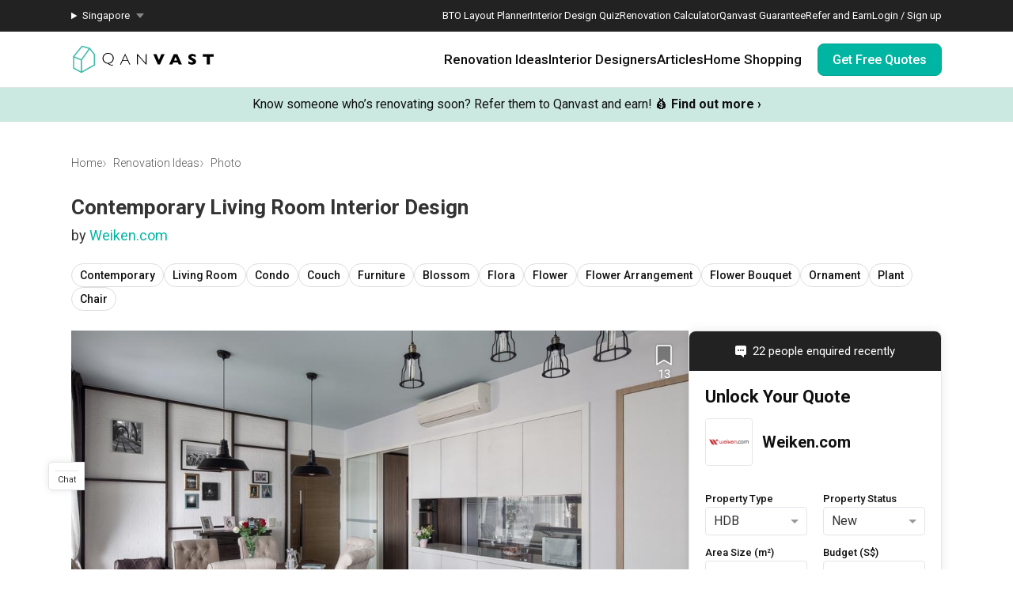

--- FILE ---
content_type: text/html; charset=utf-8
request_url: https://qanvast.com/sg/photos/ridgewood-close-living-room-170392
body_size: 28363
content:
<!DOCTYPE html><html lang="en" class="__variable_36f3c5 __variable_a3b498"><head><meta charSet="utf-8"/><link rel="preconnect" href="/" crossorigin=""/><meta name="viewport" content="width=device-width, initial-scale=1"/><link rel="preload" as="image" href="/next-images/logo-qanvast-horizontal.svg" fetchPriority="high"/><link rel="preload" as="image" href="/next-images/apple-touch-icon.png"/><link rel="preload" as="image" href="/next-images/navBarV2/blank-profile.png"/><link rel="preload" as="image" href="/next-images/icons/icon-quotes.svg"/><link rel="preload" as="image" href="/next-images/icons/icon-bookmarked.svg"/><link rel="preload" as="image" href="/next-images/icons/icon-arrow.svg"/><link rel="preload" as="image" href="https://d1hy6t2xeg0mdl.cloudfront.net/image/170392/1d041dff7c/1024-width"/><link rel="preload" as="image" href="/next-images/boards/icon-bookmark.png"/><link rel="preload" as="image" href="https://d1hy6t2xeg0mdl.cloudfront.net/image/854186/1046ef1d3e/thumbnail-nofill"/><link rel="stylesheet" href="/_next/static/css/bd56ae6285b6bec4.css" data-precedence="next"/><link rel="stylesheet" href="/_next/static/css/153daaa38fdfed4d.css" data-precedence="next"/><link rel="stylesheet" href="/_next/static/css/fa4c040010b3d2f2.css" data-precedence="next"/><link rel="stylesheet" href="/_next/static/css/c8c1e75eb59e9362.css" data-precedence="next"/><link rel="preload" as="script" fetchPriority="low" href="/_next/static/chunks/webpack-bb1a3ca7b6cc17ac.js"/><script src="/_next/static/chunks/fd9d1056-1138daa70a59d424.js" async=""></script><script src="/_next/static/chunks/8069-d92eb8fed6786de3.js" async=""></script><script src="/_next/static/chunks/main-app-44e326ee55fc5327.js" async=""></script><script src="/_next/static/chunks/5250-bc4bd220b2eb3212.js" async=""></script><script src="/_next/static/chunks/app/%5Blocale%5D/error-2bae85a4b1831f22.js" async=""></script><script src="/_next/static/chunks/7678-41acba61c5fccb3d.js" async=""></script><script src="/_next/static/chunks/127-ad44c83d91ed2dcf.js" async=""></script><script src="/_next/static/chunks/9574-34206e4c623ac52e.js" async=""></script><script src="/_next/static/chunks/9909-bed272b856c7e2a7.js" async=""></script><script src="/_next/static/chunks/4983-f9b98bafbbea98bc.js" async=""></script><script src="/_next/static/chunks/370-579163f9e22ef170.js" async=""></script><script src="/_next/static/chunks/1749-e8d2432fe8bd95ed.js" async=""></script><script src="/_next/static/chunks/8769-998d514976602677.js" async=""></script><script src="/_next/static/chunks/1010-5587ed1b3f1bff0b.js" async=""></script><script src="/_next/static/chunks/5749-c0357d294e1d1fd1.js" async=""></script><script src="/_next/static/chunks/6246-fe5fc15d8f002059.js" async=""></script><script src="/_next/static/chunks/7529-28dc4666166a0615.js" async=""></script><script src="/_next/static/chunks/app/%5Blocale%5D/(defaultLayout)/layout-95dd39a153771f34.js" async=""></script><script src="/_next/static/chunks/app/error-db45bc5df2defeed.js" async=""></script><script src="/_next/static/chunks/app/global-error-cf0e5fcb9c53e17a.js" async=""></script><script src="/_next/static/chunks/2947-f63e602f690c27ca.js" async=""></script><script src="/_next/static/chunks/1253-1907896976f37379.js" async=""></script><script src="/_next/static/chunks/2465-a92b0f783559670c.js" async=""></script><script src="/_next/static/chunks/1539-068e4b26d2629600.js" async=""></script><script src="/_next/static/chunks/3789-b6d745356c1a9494.js" async=""></script><script src="/_next/static/chunks/9734-25efcb4f8df30f56.js" async=""></script><script src="/_next/static/chunks/app/%5Blocale%5D/(defaultLayout)/photos/%5Bid%5D/page-3edb9ad48477f25d.js" async=""></script><script src="/_next/static/chunks/app/%5Blocale%5D/(noLayout)/layout-894d02743c01985d.js" async=""></script><title>Living Room | Interior Design Singapore | Interior Design Ideas</title><meta name="description" content="View this Contemporary-style Condo Living Room renovation in Ridgewood Close by Weiken.com, plus other similar interior ideas on Qanvast."/><meta property="og:title" content="Living Room | Interior Design Singapore | Interior Design Ideas"/><meta property="og:description" content="View this Contemporary-style Condo Living Room renovation in Ridgewood Close by Weiken.com, plus other similar interior ideas on Qanvast."/><meta property="og:url" content="https://qanvast.com/photos/ridgewood-close-living-room-170392"/><meta property="og:image" content="https://d1hy6t2xeg0mdl.cloudfront.net/image/170392/1d041dff7c/1024-width"/><meta property="og:image:width" content="800"/><meta property="og:image:height" content="600"/><meta property="og:image:alt" content="Living Room | Interior Design Singapore | Interior Design Ideas"/><meta property="og:type" content="website"/><meta name="twitter:card" content="summary_large_image"/><meta name="twitter:title" content="Living Room | Interior Design Singapore | Interior Design Ideas"/><meta name="twitter:description" content="View this Contemporary-style Condo Living Room renovation in Ridgewood Close by Weiken.com, plus other similar interior ideas on Qanvast."/><meta name="twitter:image" content="https://d1hy6t2xeg0mdl.cloudfront.net/image/170392/1d041dff7c/1024-width"/><meta name="twitter:image:width" content="800"/><meta name="twitter:image:height" content="600"/><meta name="twitter:image:alt" content="Living Room | Interior Design Singapore | Interior Design Ideas"/><script>
              document.querySelectorAll('script').forEach(s => {
                s.setAttribute('fetchpriority', 'low');
              });
            </script><script src="/_next/static/chunks/polyfills-c67a75d1b6f99dc8.js" noModule=""></script></head><body><div class="notifications-wrapper"></div><nav class="Desktop_container__AyF_5"><div class="Desktop_top__dVvdA"><div class="Desktop_inner-container__OT9FG"><div class="Desktop_left__NqDr7"><details><summary><div>Singapore</div></summary><ul><a href="/my"><li>Malaysia</li></a></ul></details></div><div class="Desktop_right__Pg7iB"><a href="/sg/bto-layout-planner">BTO Layout Planner</a><a href="/sg/interior-design-styles-quiz">Interior Design Quiz</a><a href="/sg/renovation-calculator">Renovation Calculator</a><a href="/sg/guarantee">Qanvast Guarantee</a><a href="/sg/referral">Refer and Earn</a><a href="/sg">Login / Sign up</a></div></div></div><div class="Desktop_bottom__6jpfB"><div class="Desktop_left__NqDr7"><a href="/sg/"><img class="Desktop_logo__0YCca" src="/next-images/logo-qanvast-horizontal.svg" alt="Qanvast Logo" width="1024" height="225" fetchPriority="high"/></a></div><div class="Desktop_right__Pg7iB"><div class="Desktop_category__Y_xVE"><a class="Desktop_header__tvbPX" href="/sg/interior-design-singapore">Renovation Ideas</a><div class="Desktop_menu__NK_TL"><div class="Desktop_left__NqDr7"><div class="Desktop_column__uiAei"><div class="Desktop_title__iyTKf">By Property Type</div><a href="/sg/interior-design-singapore/hdb-interior-design">HDB</a><a href="/sg/interior-design-singapore/condo-interior-design">Condo</a><a href="/sg/interior-design-singapore/landed-interior-design">Landed</a><a href="/sg/interior-design-singapore/commercial-interior-design">Commercial</a></div><div class="Desktop_column__uiAei"><div class="Desktop_title__iyTKf">By Style</div><a href="/sg/interior-design-singapore/contemporary-interior-design">Contemporary</a><a href="/sg/interior-design-singapore/modern-interior-design">Modern</a><a href="/sg/interior-design-singapore/scandinavian-interior-design">Scandinavian</a><a href="/sg/interior-design-singapore/minimalist-interior-design">Minimalist</a><a href="/sg/interior-design-singapore/industrial-interior-design">Industrial</a></div><div class="Desktop_column__uiAei"><div class="Desktop_title__iyTKf">By Room / Area</div><a href="/sg/interior-design-singapore/living-interior-design">Living Room</a><a href="/sg/interior-design-singapore/dining-interior-design">Dining Room</a><a href="/sg/interior-design-singapore/kitchen-interior-design">Kitchen</a><a href="/sg/interior-design-singapore/bathroom-interior-design">Bathroom</a><a href="/sg/interior-design-singapore/bedroom-interior-design">Bedroom</a></div></div><div class="Desktop_right__Pg7iB"><a class="Desktop_cta__kvSSa" href="/sg/renovation-calculator?from=desktop-nav-renovation-ideas-reno-calc&amp;ref=https%3A%2F%2Fqanvast.com%2Fsg%2Fphotos%2Fridgewood-close-living-room-170392"><div class="Desktop_title__iyTKf">Find out your budget</div><div class="Desktop_description__4uaTv">Get a budget estimate before meeting IDs</div><div class="Desktop_link__YhoEG">Calculate Now ›</div></a><a class="Desktop_shortcut__YffIl" href="/sg/boards">Create your moodboard</a><a class="Desktop_shortcut__YffIl" href="/sg/dashboard">Renovation Checklist</a><a class="Desktop_shortcut__YffIl" href="https://app.adjust.com/30mnwo_ok7xx9">Download Qanvast App</a><a class="Desktop_shortcut__YffIl" href="/sg/quote-request?from=desktop-nav-renovation-ideas-rfq&amp;variant=_A&amp;ref=https%3A%2F%2Fqanvast.com%2Fsg%2Fphotos%2Fridgewood-close-living-room-170392">Find an ID</a></div></div></div><div class="Desktop_category__Y_xVE"><a class="Desktop_header__tvbPX" href="/sg/interior-designers-architects">Interior Designers</a><div class="Desktop_menu__NK_TL"><div class="Desktop_left__NqDr7"><div class="Desktop_column__uiAei"><div class="Desktop_title__iyTKf">By Firms</div><a href="/sg/interior-designers-architects?supertrust=1">SuperTrust Firms</a><a href="/sg/interior-designers-architects?category=Interior Designer">Interior Designers</a><a href="/sg/interior-designers-architects?category=Contractor-ID">Contractor-IDs</a><a href="/sg/interior-designers-architects?category=Architect">Architects</a></div><div class="Desktop_column__uiAei"><div class="Desktop_title__iyTKf">By Budget (S$)</div><a href="/sg/interior-designers-architects?budget=40000">40,000 and under</a><a href="/sg/interior-designers-architects?budget=60000">60,000 and under</a><a href="/sg/interior-designers-architects?budget=80000">80,000 and under</a></div><div class="Desktop_column__uiAei"><div class="Desktop_title__iyTKf">By Location</div><a href="/sg/interior-designers-architects?area=North">North</a><a href="/sg/interior-designers-architects?area=North-East">North-East</a><a href="/sg/interior-designers-architects?area=East">East</a><a href="/sg/interior-designers-architects?area=West">West</a><a href="/sg/interior-designers-architects?area=Central">Central</a></div></div><div class="Desktop_right__Pg7iB"><a class="Desktop_cta__kvSSa" href="/sg/renovation-packages-singapore"><div class="Desktop_title__iyTKf">Renovation Packages</div><div class="Desktop_description__4uaTv">Maximise your renovation budget with these deals.</div><div class="Desktop_link__YhoEG">View all ›</div></a><a class="Desktop_shortcut__YffIl" href="https://renovate.qanvast.com/hangout/">Qanvast Hangout</a><a class="Desktop_shortcut__YffIl" href="/sg/reviews">Read Reviews</a><a class="Desktop_shortcut__YffIl" href="/sg/quote-request?from=desktop-nav-renovation-ideas-rfq&amp;variant=_A&amp;ref=https%3A%2F%2Fqanvast.com%2Fsg%2Fphotos%2Fridgewood-close-living-room-170392">Find an ID</a></div></div></div><div class="Desktop_category__Y_xVE"><a class="Desktop_header__tvbPX" href="/sg/articles">Articles</a><div class="Desktop_menu__NK_TL"><div class="Desktop_left__NqDr7"><div class="Desktop_column__uiAei"><div class="Desktop_title__iyTKf">By Category</div><a href="/sg/articles/categories/inspiration">Inspiration</a><a href="/sg/articles/categories/guide">Guide</a><a href="/sg/articles/categories/budgeting">Budgeting</a><a href="/sg/articles/categories/renovation-journey">Renovation Journey</a><a href="/sg/articles/categories/taobao-home">Taobao Home</a></div><div class="Desktop_column__uiAei"><div class="Desktop_title__iyTKf">Popular</div><a href="/sg/articles/-3384">How Much is a 3, 4, and 5-Room HDB Flat Renovation in 2025?</a><a href="/sg/articles/-776">When Should I Start Planning My Renovation?</a><a href="/sg/articles/-90">9 (Avoidable) Renovation Mistakes That New Homeowners Make</a></div></div><div class="Desktop_right__Pg7iB"><a class="Desktop_cta__kvSSa" href="/sg/renovation-calculator?from=desktop-nav-articles-reno-calc&amp;ref=https%3A%2F%2Fqanvast.com%2Fsg%2Fphotos%2Fridgewood-close-living-room-170392"><div class="Desktop_title__iyTKf">Find out your budget</div><div class="Desktop_description__4uaTv">Get a budget estimate before meeting IDs</div><div class="Desktop_link__YhoEG">Calculate Now ›</div></a><a class="Desktop_shortcut__YffIl" href="/sg/dashboard">Renovation Checklist</a><a class="Desktop_shortcut__YffIl" href="https://app.adjust.com/30mnwo_ok7xx9">Download Qanvast App</a><a class="Desktop_shortcut__YffIl" href="/sg/quote-request?from=desktop-nav-renovation-ideas-rfq&amp;variant=_A&amp;ref=https%3A%2F%2Fqanvast.com%2Fsg%2Fphotos%2Fridgewood-close-living-room-170392">Find an ID</a></div></div></div><div class="Desktop_category__Y_xVE"><a class="Desktop_header__tvbPX" href="/sg/materials-brands">Home Shopping</a><div class="Desktop_menu__NK_TL"><div class="Desktop_left__NqDr7"><div class="Desktop_column__uiAei"><div class="Desktop_title__iyTKf">By Products</div><a href="/sg/brands?category=appliances">Appliances</a><a href="/sg/brands?category=curtain%20%26%20blinds">Curtain &amp; Blinds</a><a href="/sg/brands?category=furniture">Furniture</a><a href="/sg/brands?category=home%20decor">Home Decor</a><a href="/sg/brands?category=lightings">Lightings</a></div><div class="Desktop_column__uiAei"><div class="Desktop_title__iyTKf">By Materials</div><a href="/sg/brands?category=countertops">Countertops</a><a href="/sg/brands?category=flooring">Flooring</a><a href="/sg/brands?category=laminates">Laminates</a><a href="/sg/brands?category=paint">Paint</a><a href="/sg/brands?category=wall%20panels">Wall Panels</a></div><div class="Desktop_column__uiAei"><div class="Desktop_title__iyTKf">Popular</div><a href="/sg/articles/-372">The Only Cheat Sheet You Will Need for the Right Flooring</a><a href="/sg/articles/-2907">Here are The Best Water Dispensers to Get in Singapore, and Why</a><a href="/sg/articles/-2655">12 Practical Housewarming Gifts for Every Budget Under $200</a></div></div><div class="Desktop_right__Pg7iB"><a class="Desktop_shortcut__YffIl" href="/sg/deals">View Deals</a></div></div></div><div class="Desktop_cta-buttons__Rt0UX"><a href="/sg/quote-request?from=desktop-nav-cta&amp;variant=_A&amp;ref=https%3A%2F%2Fqanvast.com%2Fsg%2Fphotos%2Fridgewood-close-living-room-170392" target="_self" class="QanvastButton_primary__SKIL9    ">Get Free Quotes</a></div></div></div></nav><div data-nosnippet="true"><div class="AppBanner_container__7Nwzg"><div class="AppBanner_content__Tt8pF"><img src="/next-images/apple-touch-icon.png" class="AppBanner_app-icon__i2uCF" alt=""/><div class="AppBanner_banner-text__zyPAL"><div class="AppBanner_title__M1vy6">Renovation planning, on the go</div><a href="https://app.adjust.com/30mnwo_ok7xx9" class="AppBanner_app-button-container__mawp5" target="_blank" rel="noreferrer">Switch to the app</a></div><div class="AppBanner_close-button-container__rxq5d"><button class="AppBanner_close-button__FBmV5">✕</button></div></div></div></div><nav class="Mobile_container__0nznz"><div class="Mobile_bottom__mOlNx"><div class="Mobile_left__PGBhF"><a href="/sg/"><img class="Mobile_logo__si578" src="/next-images/logo-qanvast-horizontal.svg" alt="Qanvast Logo" width="1024" height="225" fetchPriority="high"/></a></div><div class="Mobile_right__wmdYw"><a class="Mobile_board-list-button__bCTVy" href="/sg/boards"><svg xmlns="http://www.w3.org/2000/svg" width="31" height="30" viewBox="0 0 31 30" fill="none" aria-label="My Bookmarks"><path d="M7.55859 6.17657C7.55859 5.20195 8.34868 4.41187 9.3233 4.41187H21.6762C22.6509 4.41187 23.4409 5.20195 23.4409 6.17657V25.5883L15.4998 20.7354L7.55859 25.5883V6.17657Z" stroke="#101010" stroke-width="1.41176" stroke-linecap="round" stroke-linejoin="round"></path></svg></a><a href="/sg"><img class="Mobile_blank-profile__wWb57" width="64" height="64" src="/next-images/navBarV2/blank-profile.png" alt="Profile Picture"/></a><div class="Mobile_hamburger__6YtkY"><div class="Mobile_icon-1__cYSSC"></div><div class="Mobile_icon-2__XTeR6"></div><div class="Mobile_icon-3__J_8Gq"></div></div><div class="TabBar_container__OrhDS"><a class="TabBar_tab__5CepK" href="/sg/interior-design-singapore"><svg fill="none" height="34" viewBox="0 0 35 34" width="35" xmlns="http://www.w3.org/2000/svg" class="TabBar_tab-image__k8fjW"><g stroke="#555" stroke-linecap="round"><path d="m7.25 8.5c-.27614 0-.5.22386-.5.5v16c0 .8284.67157 1.5 1.5 1.5h18c.8284 0 1.5-.6716 1.5-1.5v-16c0-.27614-.2239-.5-.5-.5z" stroke-linejoin="round"></path><path d="m12.75 21c0 .2761.2239.5.5.5h8c.2761 0 .5-.2239.5-.5v-5.3333c0-.1672-.0836-.3233-.2226-.4161l-4.0001-2.6666c-.1679-.112-.3867-.112-.5547 0l-4 2.6666c-.139.0928-.2226.2489-.2226.4161z" stroke-linejoin="round"></path><path d="m9.25 7h16"></path></g></svg><div class="TabBar_tab-title__D9z_P">Ideas</div></a><a class="TabBar_tab__5CepK" href="/sg/interior-designers-architects"><svg fill="none" height="34" viewBox="0 0 35 34" width="35" xmlns="http://www.w3.org/2000/svg" class="TabBar_tab-image__k8fjW"><g stroke="#555" stroke-linecap="round" stroke-linejoin="round"><path d="m19.25 16c1.1956-.9265 2-2.6582 2-4.6416 0-4.28671-1-5.3584-4-5.3584s-4 1.07169-4 5.3584c0 1.9834.8044 3.7151 2 4.6416"></path><path d="m27.25 21-6.4644 7.0208-3.0356-3.0208"></path><path d="m19.25 16c3.102.5395 4.8041 1.8395 6 4m-10-4c-6.12085 1.0644-7.74798 7.0369-7.9715 11.0023-.03108.5514.4192.9977.97148.9977h9.50002m9-3.5c.3591.7182.4603 1.626.4888 2.5001.018.552-.4365.9999-.9888.9999h-2.5"></path></g></svg><div class="TabBar_tab-title__D9z_P">Designers</div></a><a class="TabBar_tab__5CepK" href="/sg/quote-request?from=tabbar-cta&amp;variant=_A&amp;ref=https%3A%2F%2Fqanvast.com%2Fsg%2Fphotos%2Fridgewood-close-living-room-170392"><div class="TabBar_quotes-tab__IvqRh"><img class="TabBar_tab-image__k8fjW" src="/next-images/icons/icon-quotes.svg" alt="" width="34" height="33"/><div class="TabBar_quotes-tab-title___2d9N">Find IDs</div></div></a><a class="TabBar_tab__5CepK" href="/sg/renovation-calculator" target="_blank"><svg fill="none" height="34" viewBox="0 0 35 34" width="35" xmlns="http://www.w3.org/2000/svg" class="TabBar_tab-image__k8fjW"><rect height="21" rx="1.5" stroke="#555" stroke-linecap="round" stroke-linejoin="round" width="17" x="9.25" y="6.5"></rect><path d="m25.75 13h-16" stroke="#555" stroke-linecap="round" stroke-linejoin="round"></path><path clip-rule="evenodd" d="m14.75 16c0 .5523-.4477 1-1 1s-1-.4477-1-1 .4477-1 1-1 1 .4477 1 1zm0 4c0 .5523-.4477 1-1 1s-1-.4477-1-1 .4477-1 1-1 1 .4477 1 1zm-1 5c.5523 0 1-.4477 1-1s-.4477-1-1-1-1 .4477-1 1 .4477 1 1 1zm5-5c0 .5523-.4477 1-1 1s-1-.4477-1-1 .4477-1 1-1 1 .4477 1 1zm-1-3c.5523 0 1-.4477 1-1s-.4477-1-1-1-1 .4477-1 1 .4477 1 1 1zm1 7c0 .5523-.4477 1-1 1s-1-.4477-1-1 .4477-1 1-1 1 .4477 1 1zm3-3c.5523 0 1-.4477 1-1s-.4477-1-1-1-1 .4477-1 1 .4477 1 1 1zm1-5c0 .5523-.4477 1-1 1s-1-.4477-1-1 .4477-1 1-1 1 .4477 1 1zm-1 9c.5523 0 1-.4477 1-1s-.4477-1-1-1-1 .4477-1 1 .4477 1 1 1z" fill="#555" fill-rule="evenodd"></path></svg><div class="TabBar_tab-title__D9z_P">Calculator</div></a><div class="TabBar_tab__5CepK"><svg fill="none" height="34" viewBox="0 0 35 34" width="35" xmlns="http://www.w3.org/2000/svg" class="TabBar_tab-image__k8fjW"><g stroke="#555" stroke-linecap="round" stroke-linejoin="round"><path d="m26.75 10h-18"></path><path d="m26.75 17h-18"></path><path d="m26.75 24h-18"></path></g></svg><div class="TabBar_tab-title__D9z_P">Menu</div></div></div><div class="Mobile_first-bookmark-hint__nKZCB"><img src="/next-images/icons/icon-bookmarked.svg" alt=""/>Access your saves here!</div></div></div></nav><div class="UspTicker_multiple__xlm9Y"><div class="UspTicker_tickers__Q9YjC"><div class="carousel carousel-slider" style="width:100%"><button type="button" aria-label="previous slide / item" class="control-arrow control-prev control-disabled"></button><div class="slider-wrapper axis-horizontal"><ul class="slider animated" style="-webkit-transform:translate3d(-100%,0,0);-moz-transform:translate3d(-100%,0,0);-ms-transform:translate3d(-100%,0,0);-o-transform:translate3d(-100%,0,0);transform:translate3d(-100%,0,0);-ms-transform:translate3d(-100%,0,0);-webkit-transition-duration:500ms;-moz-transition-duration:500ms;-ms-transition-duration:500ms;-o-transition-duration:500ms;transition-duration:500ms;-ms-transition-duration:500ms"><li class="slide"><a href="https://renovate.qanvast.com/hangout/?utm_source=webtickerbanner&amp;medium=referral&amp;utm_campaign=hangout" target="_blank" class="UspTicker_usp-ticker__I82pU"><div class="UspTicker_sg-ticker-text__3ElV0"><b>17 - 18 January<!-- -->:</b> <!-- -->Skip showroom-hopping! Meet multiple IDs at the Qanvast Hangout event.<!-- --> 😎<!-- --> <u><b>RSVP now</b></u> <!-- -->›</div></a></li><li class="slide selected"><a class="UspTicker_usp-ticker__I82pU" href="/sg/referral"><div class="UspTicker_sg-ticker-text__3ElV0">Know someone who’s renovating soon? Refer them to Qanvast and earn! 💰<!-- --> <b>Find out more ›</b></div></a></li><li class="slide"><a href="https://renovate.qanvast.com/hangout/?utm_source=webtickerbanner&amp;medium=referral&amp;utm_campaign=hangout" target="_blank" class="UspTicker_usp-ticker__I82pU"><div class="UspTicker_sg-ticker-text__3ElV0"><b>17 - 18 January<!-- -->:</b> <!-- -->Skip showroom-hopping! Meet multiple IDs at the Qanvast Hangout event.<!-- --> 😎<!-- --> <u><b>RSVP now</b></u> <!-- -->›</div></a></li><li class="slide selected"><a class="UspTicker_usp-ticker__I82pU" href="/sg/referral"><div class="UspTicker_sg-ticker-text__3ElV0">Know someone who’s renovating soon? Refer them to Qanvast and earn! 💰<!-- --> <b>Find out more ›</b></div></a></li></ul></div><button type="button" aria-label="next slide / item" class="control-arrow control-next control-disabled"></button></div></div><div class="UspTicker_arrows__j415a"><img src="/next-images/icons/icon-arrow.svg" alt="left arrow"/><img src="/next-images/icons/icon-arrow.svg" alt="right arrow"/></div><div class="UspTicker_indicators__ZNS6_"><div class="UspTicker_active__5ttNJ"></div><div class=""></div></div></div><div class="photo-details-page_container__Q8mTI"><div class="photo-details-page_sub-container__SZiQY"><div class="photo-details-page_heading__lT3DW"><div class="photo-details-page_breadcrumbs-container__N1hZs"><div class="Breadcrumbs_bread-crumb-container___13Ns"><ol class="Breadcrumbs_bread-crumb-list__JBEa5 breadcrumb"><li class=""><a href="/sg/">Home</a></li><li class=""><a href="/sg/interior-design-singapore">Renovation Ideas</a></li><li class="Breadcrumbs_active__LJpz3"><a href="/sg/photos/ridgewood-close-living-room-170392">Photo</a></li></ol><script type="application/ld+json">{"@context":"https://schema.org","@type":"BreadcrumbList","itemListElement":[{"@type":"ListItem","position":1,"name":"Home","item":"https://qanvast.com/sg/"},{"@type":"ListItem","position":2,"name":"Renovation Ideas","item":"https://qanvast.com/sg/interior-design-singapore"},{"@type":"ListItem","position":3,"name":"Photo","item":"https://qanvast.com/sg/photos/ridgewood-close-living-room-170392"}]}</script></div></div><h1 class="photo-details-page_photo-title__XgHin">Contemporary Living Room Interior Design</h1><h2 class="photo-details-page_photo-sub-title__ulraC">by <a href="/sg/interior-designers-architects/weikencom-1049" target="_blank">Weiken.com</a></h2><div class="photo-details-page_categories__8KbbE"><div class="pills_pills__T3_gS"><a class="pill_pill__XpQ0X" href="/sg/photos/tags/contemporary" target="_blank">Contemporary</a><a class="pill_pill__XpQ0X" href="/sg/photos/tags/living-room" target="_blank">Living Room</a><a class="pill_pill__XpQ0X" href="/sg/photos/tags/condo" target="_blank">Condo</a><a class="pill_pill__XpQ0X" href="/sg/photos/tags/couch" target="_blank">Couch</a><a class="pill_pill__XpQ0X" href="/sg/photos/tags/furniture" target="_blank">Furniture</a><a class="pill_pill__XpQ0X" href="/sg/photos/tags/blossom" target="_blank">Blossom</a><a class="pill_pill__XpQ0X" href="/sg/photos/tags/flora" target="_blank">Flora</a><a class="pill_pill__XpQ0X" href="/sg/photos/tags/flower" target="_blank">Flower</a><a class="pill_pill__XpQ0X" href="/sg/photos/tags/flower-arrangement" target="_blank">Flower Arrangement</a><a class="pill_pill__XpQ0X" href="/sg/photos/tags/flower-bouquet" target="_blank">Flower Bouquet</a><a class="pill_pill__XpQ0X" href="/sg/photos/tags/ornament" target="_blank">Ornament</a><a class="pill_pill__XpQ0X" href="/sg/photos/tags/plant" target="_blank">Plant</a><a class="pill_pill__XpQ0X" href="/sg/photos/tags/chair" target="_blank">Chair</a></div></div></div><div class="photo-details-page_main__xdHNP"><div class="photo-details-page_photo-details__as0BY"><div class="photo-details-page_photo-wrapper__np0pi"><div class="photo-details-page_photo__tZJQB"><div class="Photo_container__jqsPF"><div class="ProductTag_big-container__lSLcW"><img src="https://d1hy6t2xeg0mdl.cloudfront.net/image/170392/1d041dff7c/1024-width" alt="Contemporary, Condo, Living Room, Ridgewood Close, Interior Designer, Weiken.com, Couch, Furniture, Blossom, Flora, Flower, Flower Arrangement, Flower Bouquet, Ornament, Plant, Chair"/></div><div class="Photo_add-to-qanvast__OW6M_"><!--$--><div class="AddToBoardV2_heart-container__O82iI" style="display:none"><img class="AddToBoardV2_heart__AEX_T" width="34" height="34" src="/next-images/boards/icon-bookmark.png" alt="Save to Qanvast Board"/><div class="AddToBoardV2_pin__2_mQr">13</div><div class="AddToBoardV2_tooltip__GNXux">Save this photo</div></div><!--/$--></div></div></div></div><div class="project-details_details-container__tptpd"><div class="project-details_details-wrapper__SiDmI"><h3 class="project-details_details-title__CCkQT" title="Ridgewood Close">Ridgewood Close</h3><div class="project-details_details-content__SQukF"><span>Condo</span><span> · </span><span>140m²</span><span> · </span><span>3 Bedrooms</span><span> · </span><span>Contemporary</span><span> · </span><span>S$40,000</span></div></div><div class="project-details_button-wrapper__CDY2f"><div class="project-details_view-project-button__9fVtS"><a href="/sg/interior-design-singapore/weiken-com-ridgewood-close-5540" target="_blank" class="QanvastButton_secondary__Elssb    ">View Project</a></div></div></div><div><h4>Explore more ideas</h4><div class="pills_pills__T3_gS"><a class="pill_pill__XpQ0X" href="/sg/photos/tags/platform-bed?ref=single-photo" target="_blank">Platform Bed</a><a class="pill_pill__XpQ0X" href="/sg/photos/tags/altar?ref=single-photo" target="_blank">Altar</a><a class="pill_pill__XpQ0X" href="/sg/photos/tags/walk-in-wardrobe?ref=single-photo" target="_blank">Walk In Wardrobe</a><a class="pill_pill__XpQ0X" href="/sg/photos/tags/service-yard?ref=single-photo" target="_blank">Service Yard</a><a class="pill_pill__XpQ0X" href="/sg/photos/tags/feature-wall?ref=single-photo" target="_blank">Feature Wall</a><a class="pill_pill__XpQ0X" href="/sg/photos/tags/kitchen-island?ref=single-photo" target="_blank">Kitchen Island</a><a class="pill_pill__XpQ0X" href="/sg/photos/tags/foyer?ref=single-photo" target="_blank">Foyer</a><a class="pill_pill__XpQ0X" href="/sg/photos/tags/window-seat?ref=single-photo" target="_blank">Window Seat</a></div></div><hr class="photo-details-page_desktop-divider__llpRc"/><div class="photo-details-page_photo-description__zcDjC"><h2 class="photo-details-page_photo-description-sub__97Byx"><div class="photo-details-page_photo-description-paragraph__iJI6O">A <a href="/sg/interior-design-singapore?style=Contemporary" target="_blank">Contemporary</a>-style <a href="/sg/interior-design-singapore?houseType=Condo" target="_blank">Condo</a> <a href="/sg/interior-design-singapore?roomType=Living Room" target="_blank">Living Room</a> in <a href="/sg/interior-design-singapore?search=Ridgewood%20Close" target="_blank">Ridgewood Close</a> by <a href="/sg/interior-designers" target="_blank">Interior Designer</a>, <a href="/sg/sg/interior-designers-architects/weikencom-1049" target="_blank">Weiken.com</a>.</div></h2><div class="photo-details-page_photo-description-paragraph__iJI6O">Looking for similar home projects? Check out other <a href="/sg/interior-design-singapore?style=Contemporary" target="_blank">Contemporary</a> <a href="/sg/interior-design-singapore?roomType=Living Room" target="_blank">Living Room</a> ideas, and other inspirations on our <a href="/sg/interior-design-singapore" target="_blank">Renovation Ideas</a> page. Alternatively, view more home photos by <a href="/sg/sg/interior-designers-architects/weikencom-1049" target="_blank">Weiken.com</a>.</div><div class="photo-details-page_photo-description-paragraph__iJI6O">Want to learn more about achieving this look? Discover cool renovation ideas and helpful tips on decorating your <a href="/sg/articles/search?search=Living%20Room" target="_blank">Living Room</a> in our <a href="/sg/articles" target="_blank">Articles</a> section. And, don’t forget to save the ideas you like onto your Qanvast moodboard! Create multiple boards filled with your favourite photos and share them with your loved ones and your interior designer. Simply click on the ‘heart’ icon above to save this project photo!</div></div></div><div class="SideBar_side-bar__PYUhU"><div><div><div class="SideDirectRfq_directRFQ__yXIsH"><div class="SideDirectRfq_lead-count__CcmWx"><img class="SideDirectRfq_recent-enquired-icon__B4Irg" src="/next-images/icons/icon-speech-bubble-white.svg" alt="" loading="lazy" fetchPriority="low"/><span class="SideDirectRfq_recent-enquired-text__KeuXp">22 people enquired recently</span></div><div class="DirectRfq_direct-rfq-wrapper__fZ9up"><div class="FormPartOne_direct-rfq-part-one-container__99obk"><form class="FormPartOne_direct-rfq-form__6oNrY" autoComplete="on"><div class="FormPartOne_header__kC2oV">Unlock Your Quote</div><div class="FormPartOne_company-name__EnENe"><a href="/sg/interior-designers-architects/weikencom-1049" target="_blank" class="IdDetails_id-link__OlEby"><div class="IdDetails_id-container__pD2gJ"><div class="IdDetails_id-image__zOxkF IdDetails_simple__j_ZyL"><img src="https://d1hy6t2xeg0mdl.cloudfront.net/image/854186/1046ef1d3e/thumbnail-nofill" alt="" width="48" height="48"/></div><div class="IdDetails_id-content__cw8c_"><div class="IdDetails_company-name__i7to1 IdDetails_simple__j_ZyL">Weiken.com</div></div></div></a></div><div class="FormPartOne_direct-rfq-field-row-first__itnuC"><div class="FormPartOne_direct-rfq-field-col__FNWEc"><label for="property-type" class="FormPartOne_direct-rfq-field-name__YQELj">Property Type</label><div class="StatelessComponents_dropdown__q2OWC undefined"><div class="Dropdown-root undefined FormPartOne_direct-rfq-field-dropdown__K4jOB"><div class="Dropdown-control StatelessComponents_dropdown-control__3Bu9Y undefined" aria-haspopup="listbox"><div class="Dropdown-placeholder is-selected">HDB</div><div class="Dropdown-arrow-wrapper"><span class="StatelessComponents_arrow__DVZhS"></span></div></div></div><select style="position:absolute;top:0;bottom:0;left:0;right:0;z-index:-1;margin:auto;opacity:0" aria-hidden="true" tabindex="-1"></select></div></div><div class="FormPartOne_direct-rfq-field-divider__hpTE9"></div><div class="FormPartOne_direct-rfq-field-col__FNWEc"><label for="property-status" class="FormPartOne_direct-rfq-field-name__YQELj">Property Status</label><div class="StatelessComponents_dropdown__q2OWC undefined"><div class="Dropdown-root undefined FormPartOne_direct-rfq-field-dropdown__K4jOB"><div class="Dropdown-control StatelessComponents_dropdown-control__3Bu9Y undefined" aria-haspopup="listbox"><div class="Dropdown-placeholder is-selected">New</div><div class="Dropdown-arrow-wrapper"><span class="StatelessComponents_arrow__DVZhS"></span></div></div></div><select style="position:absolute;top:0;bottom:0;left:0;right:0;z-index:-1;margin:auto;opacity:0" aria-hidden="true" tabindex="-1"></select></div></div></div><div class="FormPartOne_direct-rfq-field-row__3ZJpP"><div class="FormPartOne_direct-rfq-field-col__FNWEc"><label for="area-size" class="FormPartOne_direct-rfq-field-name__YQELj">Area Size (m²)</label><div class="FormPartOne_direct-rfq-field-input-container__kPjpq"><input id="area-size" class="FormPartOne_direct-rfq-field-input__OG4Rw" placeholder="Enter size" type="number" inputMode="numeric" required="" name="size" value=""/></div></div><div class="FormPartOne_direct-rfq-field-divider__hpTE9"></div><div class="FormPartOne_direct-rfq-field-col__FNWEc"><label for="budget" class="FormPartOne_direct-rfq-field-name__YQELj">Budget (S$)</label><div class="FormPartOne_direct-rfq-field-input-container__kPjpq"><input id="budget" class="FormPartOne_direct-rfq-field-input__OG4Rw" placeholder="Enter budget" type="number" inputMode="numeric" min="30000" required="" name="budget" value=""/></div></div></div><div class="FormPartOne_direct-rfq-field__gI41L"><label for="style-preference" class="FormPartOne_direct-rfq-field-name__YQELj">Style Preference</label><div class="StatelessComponents_dropdown__q2OWC undefined"><div class="Dropdown-root undefined FormPartOne_direct-rfq-field-dropdown__K4jOB"><div class="Dropdown-control StatelessComponents_dropdown-control__3Bu9Y undefined" aria-haspopup="listbox"><div class="Dropdown-placeholder is-selected">No Preference</div><div class="Dropdown-arrow-wrapper"><span class="StatelessComponents_arrow__DVZhS"></span></div></div></div><select style="position:absolute;top:0;bottom:0;left:0;right:0;z-index:-1;margin:auto;opacity:0" aria-hidden="true" tabindex="-1"></select></div></div><div class="FormPartOne_direct-rfq-field__gI41L"><label for="keys-collected" class="FormPartOne_direct-rfq-field-name__YQELj">Keys Collected</label><div class="StatelessComponents_dropdown__q2OWC undefined"><div class="Dropdown-root undefined FormPartOne_direct-rfq-field-dropdown__K4jOB"><div class="Dropdown-control StatelessComponents_dropdown-control__3Bu9Y undefined" aria-haspopup="listbox"><div class="Dropdown-placeholder is-selected">Yes</div><div class="Dropdown-arrow-wrapper"><span class="StatelessComponents_arrow__DVZhS"></span></div></div></div><select style="position:absolute;top:0;bottom:0;left:0;right:0;z-index:-1;margin:auto;opacity:0" aria-hidden="true" tabindex="-1"></select></div></div><div class="FormPartOne_direct-rfq-form-buttons__zbCm0"><div class="FormPartOne_direct-rfq-button___gKrN"><button class="QanvastButton_primary__SKIL9    ">Get Free Quote</button></div></div></form><div class="FormPartOne_direct-rfq-form-bottom-message__Jlqbp">This firm has a minimum budget requirement of S$30,000. </div></div><!--$--><!--/$--></div></div></div></div><div class="SideBar_perks-banner__Bwin9"><a class="PerksBanner_container__75sAC PerksBanner_small__2ERSL undefined" href="/sg/why-qanvast" countries="SG" target="_blank"><div class="PerksBanner_header__PDHVd">Enquire with this firm to be part of the Qanvast Trust Programme</div><div class="PerksBanner_perk-list__EV0kj"><div class="PerksBanner_perk-group__SEzdc"><div class="PerksBanner_perk__S71GJ"><img src="/next-images/usp/green-tick.svg" alt="" loading="lazy" fetchPriority="low"/><span>$50,000 Qanvast Guarantee</span></div><div class="PerksBanner_perk__S71GJ"><img src="/next-images/usp/green-tick.svg" alt="" loading="lazy" fetchPriority="low"/><span>Personalised Firm Recommendations</span></div><div class="PerksBanner_perk__S71GJ"><img src="/next-images/usp/green-tick.svg" alt="" loading="lazy" fetchPriority="low"/><span>Upsized Furnishing Deals</span></div></div><div class="PerksBanner_perk-group__SEzdc"></div></div><div class="PerksBanner_footer__iLCwo"><span class="PerksBanner_t-and-c__TR0ou">T&amp;Cs apply</span><span class="PerksBanner_find-out-more__sTdSY">Find out more<!-- --> ›</span></div></a></div></div></div></div></div><div class="
          MobileDirectRfq_mobile-directRFQ__hyFhf
          
          MobileDirectRfq_hide__7OaD7
        "><div class="DirectRfq_direct-rfq-wrapper__fZ9up"><div class="DirectRfq_direct-rfq-form-buttons___35ME"><button class="DirectRfq_detail-page-enquiry-button__ke_UA"><div><div class="DirectRfq_main-text__NnQTg">Get Free Quote</div><div class="DirectRfq_recent-enquired-text__NOxa1">22 people enquired recently</div></div><svg width="7" height="12" fill="none" viewBox="0 0 7 12"><path fill="#fff" d="M1.02 11.95c.26 0 .48-.09.67-.27l4.97-4.92A1 1 0 0 0 7 6a1 1 0 0 0-.33-.76L1.69.32a.91.91 0 0 0-.67-.27.96.96 0 0 0-.97.95c0 .27.11.5.3.7L4.72 6 .35 10.3a.96.96 0 0 0 .66 1.65Z"></path></svg></button></div><!--$--><!--/$--></div></div><footer class="Footer_container__Z1vYj"><div class="Footer_footer__9Yhin"><div class="Footer_footer-links__eWXb_"><div class="Footer_footer-links-category__nWbE_">Information<ul><li><a href="/sg/why-qanvast" class="Footer_footer-link__qlo5S">Qanvast Trust Programme</a></li><li><a href="/sg/qanvast-resolution-centre" class="Footer_footer-link__qlo5S">Qanvast Resolution Centre</a></li><li><a href="/sg/renovation-calculator" class="Footer_footer-link__qlo5S">Renovation Calculator</a></li><li><a href="/sg/interior-design-styles-quiz" class="Footer_footer-link__qlo5S">Interior Design Quiz</a></li><li><a href="/sg/referral" class="Footer_footer-link__qlo5S">Refer and Be Rewarded</a></li><li><a href="/sg/guarantee/new" class="Footer_footer-link__qlo5S">Opt-in for Qanvast Guarantee</a></li><li><a href="/sg/faq" class="Footer_footer-link__qlo5S">FAQs</a></li></ul></div><div class="Footer_footer-links-category__nWbE_">Policies<ul><li><a href="/sg/review-policy" class="Footer_footer-link__qlo5S">Review Policy</a></li><li><a href="/sg/privacy" class="Footer_footer-link__qlo5S">Privacy Policy</a></li><li><a href="/sg/terms-of-service" class="Footer_footer-link__qlo5S">Terms of Service</a></li></ul></div><div class="Footer_footer-links-category__nWbE_">Company<ul><li><a href="/sg/about-us" class="Footer_footer-link__qlo5S">About Us</a></li><li><a href="https://careers.qanvast.com" target="_blank" class="Footer_footer-link__qlo5S" rel="noreferrer">Careers</a></li><li><a href="/sg/advertise" class="Footer_footer-link__qlo5S">Advertise With Us</a></li><li><a href="mailto:heretohelp@qanvast.com" class="Footer_footer-link__qlo5S">Email Us</a></li></ul></div></div><div class="Footer_footer-links-mobile__cW2L_"><details class="Footer_footer-links-category__nWbE_"><summary class="Footer_footer-links-category-label__3M0tr">Information</summary><ul><li><a href="/sg/why-qanvast" class="Footer_footer-link__qlo5S">Qanvast Trust Programme</a></li><li><a href="/sg/qanvast-resolution-centre" class="Footer_footer-link__qlo5S">Qanvast Resolution Centre</a></li><li><a href="/sg/renovation-calculator" class="Footer_footer-link__qlo5S">Renovation Calculator</a></li><li><a href="/sg/interior-design-styles-quiz" class="Footer_footer-link__qlo5S">Interior Design Quiz</a></li><li><a href="/sghttps://renovate.qanvast.com/refer-friends/" target="_blank" class="Footer_footer-link__qlo5S">Refer and Be Rewarded</a></li><li><a href="/sg/guarantee/new" class="Footer_footer-link__qlo5S">Opt-in for Qanvast Guarantee</a></li><li><a href="/sg/faq" class="Footer_footer-link__qlo5S">FAQs</a></li></ul></details><details class="Footer_footer-links-category__nWbE_"><summary class="Footer_footer-links-category-label__3M0tr">Policies</summary><ul><li><a href="/sg/review-policy" class="Footer_footer-link__qlo5S">Review Policy</a></li><li><a href="/sg/privacy" class="Footer_footer-link__qlo5S">Privacy Policy</a></li><li><a href="/sg/terms-of-service" class="Footer_footer-link__qlo5S">Terms of Service</a></li></ul></details><details class="Footer_footer-links-category__nWbE_"><summary class="Footer_footer-links-category-label__3M0tr">Company</summary><ul><li><a href="/sg/about-us" class="Footer_footer-link__qlo5S">About Us</a></li><li><a href="https://careers.qanvast.com" target="_blank" class="Footer_footer-link__qlo5S" rel="noreferrer">Careers</a></li><li><a href="/sg/advertise" class="Footer_footer-link__qlo5S">Advertise With Us</a></li><li><a href="mailto:heretohelp@qanvast.com" class="Footer_footer-link__qlo5S">Email Us</a></li></ul></details></div><div class="Footer_footer-action__iaRgL"><div class="Footer_footer-app__sjMjX"><div class="Footer_footer-app-logo__yddAQ"><img alt="qanvast-logo" src="/next-images/logo-qanvast-horizontal-white.svg" class="Footer_footer-app-logo-image__FBpF4" loading="lazy"/></div><div class="Footer_footer-app-download__xuxqf"><a href="http://app.adjust.io/q7u08n" target="_blank" rel="noreferrer"><img alt="qanvast-app-store" src="/next-images/ios-dl-en.svg" loading="lazy"/></a><a href="http://app.adjust.io/4qqqcx" target="_blank" rel="noreferrer"><img alt="qanvast-play-store" src="/next-images/android-dl-en.svg" loading="lazy"/></a></div></div><div class="Footer_footer-subscribe__fTcv5"><div class="Footer_footer-subscribe-text__8WOEi">Get local home ideas and renovation tips!</div><div><form class="Footer_footer-subscribe-email__xvGov"><input class="Footer_input-email__sYV3r" placeholder="Your email address" type="email" required="" value=""/><button class="Footer_subscribe-button__XuEJf">Subscribe</button></form></div><div class="Footer_footer-social-links__Ht6DA"><a href="https://www.facebook.com/qanvast" class="Footer_footer-social-link__WYrDs" target="_blank" aria-label="Facebook" rel="noreferrer"><img alt="Facebook" loading="lazy" width="8" height="15" decoding="async" data-nimg="1" style="color:transparent" src="/next-images/icons/icon-facebook.svg"/></a><a href="https://www.instagram.com/qanvast/" class="Footer_footer-social-link__WYrDs" target="_blank" aria-label="Instagram" rel="noreferrer"><img alt="Instagram" loading="lazy" width="18" height="18" decoding="async" data-nimg="1" style="color:transparent" src="/next-images/icons/icon-instagram.svg"/></a><a href="https://www.pinterest.com/qanvast/" class="Footer_footer-social-link__WYrDs" target="_blank" aria-label="Pinterest" rel="noreferrer"><img alt="Pinterest" loading="lazy" width="18" height="18" decoding="async" data-nimg="1" style="color:transparent" src="/next-images/icons/icon-pinterest.svg"/></a><a href="https://www.youtube.com/channel/UC77ZvgsnOq8Qi44eG8K8UfQ" class="Footer_footer-social-link__WYrDs" target="_blank" aria-label="Youtube" rel="noreferrer"><img alt="Qanvast Youtube" loading="lazy" width="20" height="18" decoding="async" data-nimg="1" style="color:transparent" src="/next-images/icons/icon-youtube.svg"/></a><a href="https://t.me/sgqanvasthome" class="Footer_footer-social-link__WYrDs" target="_blank" aria-label="Telegram" rel="noreferrer"><img alt="Telegram" loading="lazy" width="18" height="16" decoding="async" data-nimg="1" style="color:transparent" src="/next-images/icons/icon-telegram.svg"/></a><a href="https://www.tiktok.com/@qanvast" class="Footer_footer-social-link__WYrDs" target="_blank" aria-label="Tiktok" rel="noreferrer"><img alt="Tiktok" loading="lazy" width="14" height="18" decoding="async" data-nimg="1" style="color:transparent" src="/next-images/icons/icon-tiktok.svg"/></a></div></div></div><hr class="Footer_horizontal-line__6NqOw"/></div><div class="Footer_footer-business__r7R0m undefined"><div><p class="Footer_footer-business-copyright__vZH6C">© <!-- -->2026<!-- --> <!-- -->Qanvast Pte Ltd</p><p class="Footer_footer-business-regno__pPDpJ"> · <!-- -->Business Registration No: 201323878M</p></div><div><a href="/sg"><p class="Footer_white__D9Cfq">Singapore</p></a> · <a href="/my"><p class="">Malaysia</p></a></div></div></footer><div class="IntercomButton_intercom__7qhpi" style="transform:translateX(61px)"><div></div><div class="IntercomButton_separator___onnD"></div><div class="IntercomButton_logo-text-container__ba_7D"><span>Chat</span></div></div><div id="google-one-tap" class="GoogleOneTap_google-one-tap-container__9PRaV"><div id="google-login-button" class="GoogleOneTap_hidden__CdYgS"></div></div><script src="/_next/static/chunks/webpack-bb1a3ca7b6cc17ac.js" async=""></script><script>(self.__next_f=self.__next_f||[]).push([0]);self.__next_f.push([2,null])</script><script>self.__next_f.push([1,"1:HC[\"/\",\"\"]\n2:HL[\"/_next/static/css/bd56ae6285b6bec4.css\",\"style\"]\n0:\"$L3\"\n"])</script><script>self.__next_f.push([1,"4:HL[\"/_next/static/css/153daaa38fdfed4d.css\",\"style\"]\n5:HL[\"/_next/static/css/fa4c040010b3d2f2.css\",\"style\"]\n6:HL[\"/_next/static/css/c8c1e75eb59e9362.css\",\"style\"]\n"])</script><script>self.__next_f.push([1,"7:I[47690,[],\"\"]\na:I[5613,[],\"\"]\nd:I[31778,[],\"\"]\nf:I[47324,[\"5250\",\"static/chunks/5250-bc4bd220b2eb3212.js\",\"6816\",\"static/chunks/app/%5Blocale%5D/error-2bae85a4b1831f22.js\"],\"\"]\n"])</script><script>self.__next_f.push([1,"10:I[25250,[\"7678\",\"static/chunks/7678-41acba61c5fccb3d.js\",\"127\",\"static/chunks/127-ad44c83d91ed2dcf.js\",\"9574\",\"static/chunks/9574-34206e4c623ac52e.js\",\"9909\",\"static/chunks/9909-bed272b856c7e2a7.js\",\"4983\",\"static/chunks/4983-f9b98bafbbea98bc.js\",\"370\",\"static/chunks/370-579163f9e22ef170.js\",\"1749\",\"static/chunks/1749-e8d2432fe8bd95ed.js\",\"5250\",\"static/chunks/5250-bc4bd220b2eb3212.js\",\"8769\",\"static/chunks/8769-998d514976602677.js\",\"1010\",\"static/chunks/1010-5587ed1b3f1bff0b.js\",\"5749\",\"static/chunks/5749-c0357d294e1d1fd1.js\",\"6246\",\"static/chunks/6246-fe5fc15d8f002059.js\",\"7529\",\"static/chunks/7529-28dc4666166a0615.js\",\"3461\",\"static/chunks/app/%5Blocale%5D/(defaultLayout)/layout-95dd39a153771f34.js\"],\"\"]\n"])</script><script>self.__next_f.push([1,"11:I[97776,[\"7601\",\"static/chunks/app/error-db45bc5df2defeed.js\"],\"\"]\n13:I[83239,[\"6470\",\"static/chunks/app/global-error-cf0e5fcb9c53e17a.js\"],\"\"]\nb:[\"locale\",\"sg\",\"d\"]\nc:[\"id\",\"ridgewood-close-living-room-170392\",\"d\"]\n14:[]\n"])</script><script>self.__next_f.push([1,"3:[[[\"$\",\"link\",\"0\",{\"rel\":\"stylesheet\",\"href\":\"/_next/static/css/bd56ae6285b6bec4.css\",\"precedence\":\"next\",\"crossOrigin\":\"$undefined\"}]],[\"$\",\"$L7\",null,{\"buildId\":\"rbD53XvYJ8bXLtgZgVnBa\",\"assetPrefix\":\"\",\"initialCanonicalUrl\":\"/sg/photos/ridgewood-close-living-room-170392\",\"initialTree\":[\"\",{\"children\":[[\"locale\",\"sg\",\"d\"],{\"children\":[\"(defaultLayout)\",{\"children\":[\"photos\",{\"children\":[[\"id\",\"ridgewood-close-living-room-170392\",\"d\"],{\"children\":[\"__PAGE__\",{}]}]}]}]}]},\"$undefined\",\"$undefined\",true],\"initialSeedData\":[\"\",{\"children\":[[\"locale\",\"sg\",\"d\"],{\"children\":[\"(defaultLayout)\",{\"children\":[\"photos\",{\"children\":[[\"id\",\"ridgewood-close-living-room-170392\",\"d\"],{\"children\":[\"__PAGE__\",{},[\"$L8\",\"$L9\",null]]},[\"$\",\"$La\",null,{\"parallelRouterKey\":\"children\",\"segmentPath\":[\"children\",\"$b\",\"children\",\"(defaultLayout)\",\"children\",\"photos\",\"children\",\"$c\",\"children\"],\"loading\":\"$undefined\",\"loadingStyles\":\"$undefined\",\"loadingScripts\":\"$undefined\",\"hasLoading\":false,\"error\":\"$undefined\",\"errorStyles\":\"$undefined\",\"errorScripts\":\"$undefined\",\"template\":[\"$\",\"$Ld\",null,{}],\"templateStyles\":\"$undefined\",\"templateScripts\":\"$undefined\",\"notFound\":\"$undefined\",\"notFoundStyles\":\"$undefined\",\"styles\":[[\"$\",\"link\",\"0\",{\"rel\":\"stylesheet\",\"href\":\"/_next/static/css/fa4c040010b3d2f2.css\",\"precedence\":\"next\",\"crossOrigin\":\"$undefined\"}],[\"$\",\"link\",\"1\",{\"rel\":\"stylesheet\",\"href\":\"/_next/static/css/c8c1e75eb59e9362.css\",\"precedence\":\"next\",\"crossOrigin\":\"$undefined\"}]]}]]},[\"$\",\"$La\",null,{\"parallelRouterKey\":\"children\",\"segmentPath\":[\"children\",\"$b\",\"children\",\"(defaultLayout)\",\"children\",\"photos\",\"children\"],\"loading\":\"$undefined\",\"loadingStyles\":\"$undefined\",\"loadingScripts\":\"$undefined\",\"hasLoading\":false,\"error\":\"$undefined\",\"errorStyles\":\"$undefined\",\"errorScripts\":\"$undefined\",\"template\":[\"$\",\"$Ld\",null,{}],\"templateStyles\":\"$undefined\",\"templateScripts\":\"$undefined\",\"notFound\":\"$undefined\",\"notFoundStyles\":\"$undefined\",\"styles\":null}]]},[null,\"$Le\",null]]},[\"$\",\"$La\",null,{\"parallelRouterKey\":\"children\",\"segmentPath\":[\"children\",\"$b\",\"children\"],\"loading\":\"$undefined\",\"loadingStyles\":\"$undefined\",\"loadingScripts\":\"$undefined\",\"hasLoading\":false,\"error\":\"$f\",\"errorStyles\":[[\"$\",\"link\",\"0\",{\"rel\":\"stylesheet\",\"href\":\"/_next/static/css/43bb17f7a3696a61.css\",\"precedence\":\"next\",\"crossOrigin\":\"$undefined\"}]],\"errorScripts\":[],\"template\":[\"$\",\"$Ld\",null,{}],\"templateStyles\":\"$undefined\",\"templateScripts\":\"$undefined\",\"notFound\":[\"$\",\"section\",null,{\"className\":\"__404_container__Mjldt\",\"children\":[\"$\",\"div\",null,{\"className\":\"__404_subcontainer__aZrE9\",\"children\":[[\"$\",\"img\",null,{\"src\":\"/next-images/404.svg\",\"className\":\"__404_not-found__HD8Fy\",\"alt\":\"404\"}],[\"$\",\"h1\",null,{\"children\":\"Uh oh, this wasn’t part of the plan\"}],[\"$\",\"p\",null,{\"children\":\"The page you are looking for may have moved somewhere else or no longer exists.\"}],[\"$\",\"$L10\",null,{\"prefetch\":false,\"href\":\"/\",\"children\":\"Take me home\"}]]}]}],\"notFoundStyles\":[[\"$\",\"link\",\"0\",{\"rel\":\"stylesheet\",\"href\":\"/_next/static/css/43bb17f7a3696a61.css\",\"precedence\":\"next\",\"crossOrigin\":\"$undefined\"}]],\"styles\":[[\"$\",\"link\",\"0\",{\"rel\":\"stylesheet\",\"href\":\"/_next/static/css/153daaa38fdfed4d.css\",\"precedence\":\"next\",\"crossOrigin\":\"$undefined\"}]]}]]},[null,[\"$\",\"html\",null,{\"lang\":\"en\",\"className\":\"__variable_36f3c5 __variable_a3b498\",\"children\":[[\"$\",\"head\",null,{\"children\":[\"$\",\"script\",null,{\"dangerouslySetInnerHTML\":{\"__html\":\"\\n              document.querySelectorAll('script').forEach(s =\u003e {\\n                s.setAttribute('fetchpriority', 'low');\\n              });\\n            \"}}]}],[\"$\",\"body\",null,{\"children\":[\"$\",\"$La\",null,{\"parallelRouterKey\":\"children\",\"segmentPath\":[\"children\"],\"loading\":\"$undefined\",\"loadingStyles\":\"$undefined\",\"loadingScripts\":\"$undefined\",\"hasLoading\":false,\"error\":\"$11\",\"errorStyles\":[],\"errorScripts\":[],\"template\":[\"$\",\"$Ld\",null,{}],\"templateStyles\":\"$undefined\",\"templateScripts\":\"$undefined\",\"notFound\":[\"$\",\"section\",null,{\"className\":\"__404_container__yNnV8\",\"children\":[\"$\",\"div\",null,{\"className\":\"__404_subcontainer__FQfSp\",\"children\":[[\"$\",\"img\",null,{\"src\":\"/next-images/logo-qanvast-horizontal.svg\",\"className\":\"__404_logo__c5_wK\",\"alt\":\"Qanvast Logo\"}],[\"$\",\"img\",null,{\"src\":\"/next-images/404.svg\",\"className\":\"__404_not-found__WY1TW\",\"alt\":\"404\"}],[\"$\",\"h1\",null,{\"children\":\"Uh oh, this wasn’t part of the plan\"}],[\"$\",\"p\",null,{\"children\":\"The page you are looking for may have moved somewhere else or no longer exists.\"}],[\"$\",\"$L10\",null,{\"prefetch\":false,\"href\":\"/\",\"children\":\"Take me home\"}]]}]}],\"notFoundStyles\":[[\"$\",\"link\",\"0\",{\"rel\":\"stylesheet\",\"href\":\"/_next/static/css/2dc25b641a2d3ff7.css\",\"precedence\":\"next\",\"crossOrigin\":\"$undefined\"}]],\"styles\":null}]}]]}],null]],\"initialHead\":[false,\"$L12\"],\"globalErrorComponent\":\"$13\",\"missingSlots\":\"$W14\"}]]\n"])</script><script>self.__next_f.push([1,"15:I[79755,[\"7678\",\"static/chunks/7678-41acba61c5fccb3d.js\",\"127\",\"static/chunks/127-ad44c83d91ed2dcf.js\",\"9574\",\"static/chunks/9574-34206e4c623ac52e.js\",\"9909\",\"static/chunks/9909-bed272b856c7e2a7.js\",\"4983\",\"static/chunks/4983-f9b98bafbbea98bc.js\",\"370\",\"static/chunks/370-579163f9e22ef170.js\",\"2947\",\"static/chunks/2947-f63e602f690c27ca.js\",\"1253\",\"static/chunks/1253-1907896976f37379.js\",\"1010\",\"static/chunks/1010-5587ed1b3f1bff0b.js\",\"5749\",\"static/chunks/5749-c0357d294e1d1fd1.js\",\"6246\",\"static/chunks/6246-fe5fc15d8f002059.js\",\"2465\",\"static/chunks/2465-a92b0f783559670c.js\",\"1539\",\"static/chunks/1539-068e4b26d2629600.js\",\"3789\",\"static/chunks/3789-b6d745356c1a9494.js\",\"9734\",\"static/chunks/9734-25efcb4f8df30f56.js\",\"7182\",\"static/chunks/app/%5Blocale%5D/(defaultLayout)/photos/%5Bid%5D/page-3edb9ad48477f25d.js\"],\"\"]\n"])</script><script>self.__next_f.push([1,"16:I[65566,[\"7678\",\"static/chunks/7678-41acba61c5fccb3d.js\",\"127\",\"static/chunks/127-ad44c83d91ed2dcf.js\",\"9574\",\"static/chunks/9574-34206e4c623ac52e.js\",\"9909\",\"static/chunks/9909-bed272b856c7e2a7.js\",\"4983\",\"static/chunks/4983-f9b98bafbbea98bc.js\",\"370\",\"static/chunks/370-579163f9e22ef170.js\",\"1010\",\"static/chunks/1010-5587ed1b3f1bff0b.js\",\"5749\",\"static/chunks/5749-c0357d294e1d1fd1.js\",\"6246\",\"static/chunks/6246-fe5fc15d8f002059.js\",\"7529\",\"static/chunks/7529-28dc4666166a0615.js\",\"3457\",\"static/chunks/app/%5Blocale%5D/(noLayout)/layout-894d02743c01985d.js\"],\"\"]\n"])</script><script>self.__next_f.push([1,"17:I[56246,[\"7678\",\"static/chunks/7678-41acba61c5fccb3d.js\",\"127\",\"static/chunks/127-ad44c83d91ed2dcf.js\",\"9574\",\"static/chunks/9574-34206e4c623ac52e.js\",\"9909\",\"static/chunks/9909-bed272b856c7e2a7.js\",\"4983\",\"static/chunks/4983-f9b98bafbbea98bc.js\",\"370\",\"static/chunks/370-579163f9e22ef170.js\",\"1010\",\"static/chunks/1010-5587ed1b3f1bff0b.js\",\"5749\",\"static/chunks/5749-c0357d294e1d1fd1.js\",\"6246\",\"static/chunks/6246-fe5fc15d8f002059.js\",\"7529\",\"static/chunks/7529-28dc4666166a0615.js\",\"3457\",\"static/chunks/app/%5Blocale%5D/(noLayout)/layout-894d02743c01985d.js\"],\"\"]\n"])</script><script>self.__next_f.push([1,"18:I[55322,[\"7678\",\"static/chunks/7678-41acba61c5fccb3d.js\",\"127\",\"static/chunks/127-ad44c83d91ed2dcf.js\",\"9574\",\"static/chunks/9574-34206e4c623ac52e.js\",\"9909\",\"static/chunks/9909-bed272b856c7e2a7.js\",\"4983\",\"static/chunks/4983-f9b98bafbbea98bc.js\",\"370\",\"static/chunks/370-579163f9e22ef170.js\",\"1010\",\"static/chunks/1010-5587ed1b3f1bff0b.js\",\"5749\",\"static/chunks/5749-c0357d294e1d1fd1.js\",\"6246\",\"static/chunks/6246-fe5fc15d8f002059.js\",\"7529\",\"static/chunks/7529-28dc4666166a0615.js\",\"3457\",\"static/chunks/app/%5Blocale%5D/(noLayout)/layout-894d02743c01985d.js\"],\"\"]\n"])</script><script>self.__next_f.push([1,"19:I[67278,[\"7678\",\"static/chunks/7678-41acba61c5fccb3d.js\",\"127\",\"static/chunks/127-ad44c83d91ed2dcf.js\",\"9574\",\"static/chunks/9574-34206e4c623ac52e.js\",\"9909\",\"static/chunks/9909-bed272b856c7e2a7.js\",\"4983\",\"static/chunks/4983-f9b98bafbbea98bc.js\",\"370\",\"static/chunks/370-579163f9e22ef170.js\",\"1749\",\"static/chunks/1749-e8d2432fe8bd95ed.js\",\"5250\",\"static/chunks/5250-bc4bd220b2eb3212.js\",\"8769\",\"static/chunks/8769-998d514976602677.js\",\"1010\",\"static/chunks/1010-5587ed1b3f1bff0b.js\",\"5749\",\"static/chunks/5749-c0357d294e1d1fd1.js\",\"6246\",\"static/chunks/6246-fe5fc15d8f002059.js\",\"7529\",\"static/chunks/7529-28dc4666166a0615.js\",\"3461\",\"static/chunks/app/%5Blocale%5D/(defaultLayout)/layout-95dd39a153771f34.js\"],\"\"]\n"])</script><script>self.__next_f.push([1,"1a:I[41567,[\"7678\",\"static/chunks/7678-41acba61c5fccb3d.js\",\"127\",\"static/chunks/127-ad44c83d91ed2dcf.js\",\"9574\",\"static/chunks/9574-34206e4c623ac52e.js\",\"9909\",\"static/chunks/9909-bed272b856c7e2a7.js\",\"4983\",\"static/chunks/4983-f9b98bafbbea98bc.js\",\"370\",\"static/chunks/370-579163f9e22ef170.js\",\"1010\",\"static/chunks/1010-5587ed1b3f1bff0b.js\",\"5749\",\"static/chunks/5749-c0357d294e1d1fd1.js\",\"6246\",\"static/chunks/6246-fe5fc15d8f002059.js\",\"7529\",\"static/chunks/7529-28dc4666166a0615.js\",\"3457\",\"static/chunks/app/%5Blocale%5D/(noLayout)/layout-894d02743c01985d.js\"],\"\"]\n"])</script><script>self.__next_f.push([1,"1b:I[97772,[\"7678\",\"static/chunks/7678-41acba61c5fccb3d.js\",\"127\",\"static/chunks/127-ad44c83d91ed2dcf.js\",\"9574\",\"static/chunks/9574-34206e4c623ac52e.js\",\"9909\",\"static/chunks/9909-bed272b856c7e2a7.js\",\"4983\",\"static/chunks/4983-f9b98bafbbea98bc.js\",\"370\",\"static/chunks/370-579163f9e22ef170.js\",\"2947\",\"static/chunks/2947-f63e602f690c27ca.js\",\"1253\",\"static/chunks/1253-1907896976f37379.js\",\"1010\",\"static/chunks/1010-5587ed1b3f1bff0b.js\",\"5749\",\"static/chunks/5749-c0357d294e1d1fd1.js\",\"6246\",\"static/chunks/6246-fe5fc15d8f002059.js\",\"2465\",\"static/chunks/2465-a92b0f783559670c.js\",\"1539\",\"static/chunks/1539-068e4b26d2629600.js\",\"3789\",\"static/chunks/3789-b6d745356c1a9494.js\",\"9734\",\"static/chunks/9734-25efcb4f8df30f56.js\",\"7182\",\"static/chunks/app/%5Blocale%5D/(defaultLayout)/photos/%5Bid%5D/page-3edb9ad48477f25d.js\"],\"\"]\n"])</script><script>self.__next_f.push([1,"1c:I[31761,[\"7678\",\"static/chunks/7678-41acba61c5fccb3d.js\",\"127\",\"static/chunks/127-ad44c83d91ed2dcf.js\",\"9574\",\"static/chunks/9574-34206e4c623ac52e.js\",\"9909\",\"static/chunks/9909-bed272b856c7e2a7.js\",\"4983\",\"static/chunks/4983-f9b98bafbbea98bc.js\",\"370\",\"static/chunks/370-579163f9e22ef170.js\",\"1749\",\"static/chunks/1749-e8d2432fe8bd95ed.js\",\"5250\",\"static/chunks/5250-bc4bd220b2eb3212.js\",\"8769\",\"static/chunks/8769-998d514976602677.js\",\"1010\",\"static/chunks/1010-5587ed1b3f1bff0b.js\",\"5749\",\"static/chunks/5749-c0357d294e1d1fd1.js\",\"6246\",\"static/chunks/6246-fe5fc15d8f002059.js\",\"7529\",\"static/chunks/7529-28dc4666166a0615.js\",\"3461\",\"static/chunks/app/%5Blocale%5D/(defaultLayout)/layout-95dd39a153771f34.js\"],\"\"]\n"])</script><script>self.__next_f.push([1,"1f:I[85935,[\"7678\",\"static/chunks/7678-41acba61c5fccb3d.js\",\"127\",\"static/chunks/127-ad44c83d91ed2dcf.js\",\"9574\",\"static/chunks/9574-34206e4c623ac52e.js\",\"9909\",\"static/chunks/9909-bed272b856c7e2a7.js\",\"4983\",\"static/chunks/4983-f9b98bafbbea98bc.js\",\"370\",\"static/chunks/370-579163f9e22ef170.js\",\"1749\",\"static/chunks/1749-e8d2432fe8bd95ed.js\",\"5250\",\"static/chunks/5250-bc4bd220b2eb3212.js\",\"8769\",\"static/chunks/8769-998d514976602677.js\",\"1010\",\"static/chunks/1010-5587ed1b3f1bff0b.js\",\"5749\",\"static/chunks/5749-c0357d294e1d1fd1.js\",\"6246\",\"static/chunks/6246-fe5fc15d8f002059.js\",\"7529\",\"static/chunks/7529-28dc4666166a0615.js\",\"3461\",\"static/chunks/app/%5Blocale%5D/(defaultLayout)/layout-95dd39a153771f34.js\"],\"\"]\n"])</script><script>self.__next_f.push([1,"20:I[73018,[\"7678\",\"static/chunks/7678-41acba61c5fccb3d.js\",\"127\",\"static/chunks/127-ad44c83d91ed2dcf.js\",\"9574\",\"static/chunks/9574-34206e4c623ac52e.js\",\"9909\",\"static/chunks/9909-bed272b856c7e2a7.js\",\"4983\",\"static/chunks/4983-f9b98bafbbea98bc.js\",\"370\",\"static/chunks/370-579163f9e22ef170.js\",\"1749\",\"static/chunks/1749-e8d2432fe8bd95ed.js\",\"5250\",\"static/chunks/5250-bc4bd220b2eb3212.js\",\"8769\",\"static/chunks/8769-998d514976602677.js\",\"1010\",\"static/chunks/1010-5587ed1b3f1bff0b.js\",\"5749\",\"static/chunks/5749-c0357d294e1d1fd1.js\",\"6246\",\"static/chunks/6246-fe5fc15d8f002059.js\",\"7529\",\"static/chunks/7529-28dc4666166a0615.js\",\"3461\",\"static/chunks/app/%5Blocale%5D/(defaultLayout)/layout-95dd39a153771f34.js\"],\"IosDownloadButton\"]\n"])</script><script>self.__next_f.push([1,"21:I[73018,[\"7678\",\"static/chunks/7678-41acba61c5fccb3d.js\",\"127\",\"static/chunks/127-ad44c83d91ed2dcf.js\",\"9574\",\"static/chunks/9574-34206e4c623ac52e.js\",\"9909\",\"static/chunks/9909-bed272b856c7e2a7.js\",\"4983\",\"static/chunks/4983-f9b98bafbbea98bc.js\",\"370\",\"static/chunks/370-579163f9e22ef170.js\",\"1749\",\"static/chunks/1749-e8d2432fe8bd95ed.js\",\"5250\",\"static/chunks/5250-bc4bd220b2eb3212.js\",\"8769\",\"static/chunks/8769-998d514976602677.js\",\"1010\",\"static/chunks/1010-5587ed1b3f1bff0b.js\",\"5749\",\"static/chunks/5749-c0357d294e1d1fd1.js\",\"6246\",\"static/chunks/6246-fe5fc15d8f002059.js\",\"7529\",\"static/chunks/7529-28dc4666166a0615.js\",\"3461\",\"static/chunks/app/%5Blocale%5D/(defaultLayout)/layout-95dd39a153771f34.js\"],\"AndroidDownloadButton\"]\n"])</script><script>self.__next_f.push([1,"22:I[75129,[\"7678\",\"static/chunks/7678-41acba61c5fccb3d.js\",\"127\",\"static/chunks/127-ad44c83d91ed2dcf.js\",\"9574\",\"static/chunks/9574-34206e4c623ac52e.js\",\"9909\",\"static/chunks/9909-bed272b856c7e2a7.js\",\"4983\",\"static/chunks/4983-f9b98bafbbea98bc.js\",\"370\",\"static/chunks/370-579163f9e22ef170.js\",\"1749\",\"static/chunks/1749-e8d2432fe8bd95ed.js\",\"5250\",\"static/chunks/5250-bc4bd220b2eb3212.js\",\"8769\",\"static/chunks/8769-998d514976602677.js\",\"1010\",\"static/chunks/1010-5587ed1b3f1bff0b.js\",\"5749\",\"static/chunks/5749-c0357d294e1d1fd1.js\",\"6246\",\"static/chunks/6246-fe5fc15d8f002059.js\",\"7529\",\"static/chunks/7529-28dc4666166a0615.js\",\"3461\",\"static/chunks/app/%5Blocale%5D/(defaultLayout)/layout-95dd39a153771f34.js\"],\"\"]\n"])</script><script>self.__next_f.push([1,"23:I[73018,[\"7678\",\"static/chunks/7678-41acba61c5fccb3d.js\",\"127\",\"static/chunks/127-ad44c83d91ed2dcf.js\",\"9574\",\"static/chunks/9574-34206e4c623ac52e.js\",\"9909\",\"static/chunks/9909-bed272b856c7e2a7.js\",\"4983\",\"static/chunks/4983-f9b98bafbbea98bc.js\",\"370\",\"static/chunks/370-579163f9e22ef170.js\",\"1749\",\"static/chunks/1749-e8d2432fe8bd95ed.js\",\"5250\",\"static/chunks/5250-bc4bd220b2eb3212.js\",\"8769\",\"static/chunks/8769-998d514976602677.js\",\"1010\",\"static/chunks/1010-5587ed1b3f1bff0b.js\",\"5749\",\"static/chunks/5749-c0357d294e1d1fd1.js\",\"6246\",\"static/chunks/6246-fe5fc15d8f002059.js\",\"7529\",\"static/chunks/7529-28dc4666166a0615.js\",\"3461\",\"static/chunks/app/%5Blocale%5D/(defaultLayout)/layout-95dd39a153771f34.js\"],\"FacebookSocialIcon\"]\n"])</script><script>self.__next_f.push([1,"24:I[73018,[\"7678\",\"static/chunks/7678-41acba61c5fccb3d.js\",\"127\",\"static/chunks/127-ad44c83d91ed2dcf.js\",\"9574\",\"static/chunks/9574-34206e4c623ac52e.js\",\"9909\",\"static/chunks/9909-bed272b856c7e2a7.js\",\"4983\",\"static/chunks/4983-f9b98bafbbea98bc.js\",\"370\",\"static/chunks/370-579163f9e22ef170.js\",\"1749\",\"static/chunks/1749-e8d2432fe8bd95ed.js\",\"5250\",\"static/chunks/5250-bc4bd220b2eb3212.js\",\"8769\",\"static/chunks/8769-998d514976602677.js\",\"1010\",\"static/chunks/1010-5587ed1b3f1bff0b.js\",\"5749\",\"static/chunks/5749-c0357d294e1d1fd1.js\",\"6246\",\"static/chunks/6246-fe5fc15d8f002059.js\",\"7529\",\"static/chunks/7529-28dc4666166a0615.js\",\"3461\",\"static/chunks/app/%5Blocale%5D/(defaultLayout)/layout-95dd39a153771f34.js\"],\"InstagramSocialIcon\"]\n"])</script><script>self.__next_f.push([1,"25:I[73018,[\"7678\",\"static/chunks/7678-41acba61c5fccb3d.js\",\"127\",\"static/chunks/127-ad44c83d91ed2dcf.js\",\"9574\",\"static/chunks/9574-34206e4c623ac52e.js\",\"9909\",\"static/chunks/9909-bed272b856c7e2a7.js\",\"4983\",\"static/chunks/4983-f9b98bafbbea98bc.js\",\"370\",\"static/chunks/370-579163f9e22ef170.js\",\"1749\",\"static/chunks/1749-e8d2432fe8bd95ed.js\",\"5250\",\"static/chunks/5250-bc4bd220b2eb3212.js\",\"8769\",\"static/chunks/8769-998d514976602677.js\",\"1010\",\"static/chunks/1010-5587ed1b3f1bff0b.js\",\"5749\",\"static/chunks/5749-c0357d294e1d1fd1.js\",\"6246\",\"static/chunks/6246-fe5fc15d8f002059.js\",\"7529\",\"static/chunks/7529-28dc4666166a0615.js\",\"3461\",\"static/chunks/app/%5Blocale%5D/(defaultLayout)/layout-95dd39a153771f34.js\"],\"PinterestSocialIcon\"]\n"])</script><script>self.__next_f.push([1,"26:I[73018,[\"7678\",\"static/chunks/7678-41acba61c5fccb3d.js\",\"127\",\"static/chunks/127-ad44c83d91ed2dcf.js\",\"9574\",\"static/chunks/9574-34206e4c623ac52e.js\",\"9909\",\"static/chunks/9909-bed272b856c7e2a7.js\",\"4983\",\"static/chunks/4983-f9b98bafbbea98bc.js\",\"370\",\"static/chunks/370-579163f9e22ef170.js\",\"1749\",\"static/chunks/1749-e8d2432fe8bd95ed.js\",\"5250\",\"static/chunks/5250-bc4bd220b2eb3212.js\",\"8769\",\"static/chunks/8769-998d514976602677.js\",\"1010\",\"static/chunks/1010-5587ed1b3f1bff0b.js\",\"5749\",\"static/chunks/5749-c0357d294e1d1fd1.js\",\"6246\",\"static/chunks/6246-fe5fc15d8f002059.js\",\"7529\",\"static/chunks/7529-28dc4666166a0615.js\",\"3461\",\"static/chunks/app/%5Blocale%5D/(defaultLayout)/layout-95dd39a153771f34.js\"],\"YoutubeSocialIcon\"]\n"])</script><script>self.__next_f.push([1,"27:I[73018,[\"7678\",\"static/chunks/7678-41acba61c5fccb3d.js\",\"127\",\"static/chunks/127-ad44c83d91ed2dcf.js\",\"9574\",\"static/chunks/9574-34206e4c623ac52e.js\",\"9909\",\"static/chunks/9909-bed272b856c7e2a7.js\",\"4983\",\"static/chunks/4983-f9b98bafbbea98bc.js\",\"370\",\"static/chunks/370-579163f9e22ef170.js\",\"1749\",\"static/chunks/1749-e8d2432fe8bd95ed.js\",\"5250\",\"static/chunks/5250-bc4bd220b2eb3212.js\",\"8769\",\"static/chunks/8769-998d514976602677.js\",\"1010\",\"static/chunks/1010-5587ed1b3f1bff0b.js\",\"5749\",\"static/chunks/5749-c0357d294e1d1fd1.js\",\"6246\",\"static/chunks/6246-fe5fc15d8f002059.js\",\"7529\",\"static/chunks/7529-28dc4666166a0615.js\",\"3461\",\"static/chunks/app/%5Blocale%5D/(defaultLayout)/layout-95dd39a153771f34.js\"],\"TelegramSocialIcon\"]\n"])</script><script>self.__next_f.push([1,"28:I[73018,[\"7678\",\"static/chunks/7678-41acba61c5fccb3d.js\",\"127\",\"static/chunks/127-ad44c83d91ed2dcf.js\",\"9574\",\"static/chunks/9574-34206e4c623ac52e.js\",\"9909\",\"static/chunks/9909-bed272b856c7e2a7.js\",\"4983\",\"static/chunks/4983-f9b98bafbbea98bc.js\",\"370\",\"static/chunks/370-579163f9e22ef170.js\",\"1749\",\"static/chunks/1749-e8d2432fe8bd95ed.js\",\"5250\",\"static/chunks/5250-bc4bd220b2eb3212.js\",\"8769\",\"static/chunks/8769-998d514976602677.js\",\"1010\",\"static/chunks/1010-5587ed1b3f1bff0b.js\",\"5749\",\"static/chunks/5749-c0357d294e1d1fd1.js\",\"6246\",\"static/chunks/6246-fe5fc15d8f002059.js\",\"7529\",\"static/chunks/7529-28dc4666166a0615.js\",\"3461\",\"static/chunks/app/%5Blocale%5D/(defaultLayout)/layout-95dd39a153771f34.js\"],\"TiktokSocialIcon\"]\n"])</script><script>self.__next_f.push([1,"29:I[81223,[\"7678\",\"static/chunks/7678-41acba61c5fccb3d.js\",\"127\",\"static/chunks/127-ad44c83d91ed2dcf.js\",\"9574\",\"static/chunks/9574-34206e4c623ac52e.js\",\"9909\",\"static/chunks/9909-bed272b856c7e2a7.js\",\"4983\",\"static/chunks/4983-f9b98bafbbea98bc.js\",\"370\",\"static/chunks/370-579163f9e22ef170.js\",\"1010\",\"static/chunks/1010-5587ed1b3f1bff0b.js\",\"5749\",\"static/chunks/5749-c0357d294e1d1fd1.js\",\"6246\",\"static/chunks/6246-fe5fc15d8f002059.js\",\"7529\",\"static/chunks/7529-28dc4666166a0615.js\",\"3457\",\"static/chunks/app/%5Blocale%5D/(noLayout)/layout-894d02743c01985d.js\"],\"\"]\n"])</script><script>self.__next_f.push([1,"2a:I[85563,[\"7678\",\"static/chunks/7678-41acba61c5fccb3d.js\",\"127\",\"static/chunks/127-ad44c83d91ed2dcf.js\",\"9574\",\"static/chunks/9574-34206e4c623ac52e.js\",\"9909\",\"static/chunks/9909-bed272b856c7e2a7.js\",\"4983\",\"static/chunks/4983-f9b98bafbbea98bc.js\",\"370\",\"static/chunks/370-579163f9e22ef170.js\",\"1749\",\"static/chunks/1749-e8d2432fe8bd95ed.js\",\"5250\",\"static/chunks/5250-bc4bd220b2eb3212.js\",\"8769\",\"static/chunks/8769-998d514976602677.js\",\"1010\",\"static/chunks/1010-5587ed1b3f1bff0b.js\",\"5749\",\"static/chunks/5749-c0357d294e1d1fd1.js\",\"6246\",\"static/chunks/6246-fe5fc15d8f002059.js\",\"7529\",\"static/chunks/7529-28dc4666166a0615.js\",\"3461\",\"static/chunks/app/%5Blocale%5D/(defaultLayout)/layout-95dd39a153771f34.js\"],\"\"]\n"])</script><script>self.__next_f.push([1,"2b:I[49457,[\"7678\",\"static/chunks/7678-41acba61c5fccb3d.js\",\"127\",\"static/chunks/127-ad44c83d91ed2dcf.js\",\"9574\",\"static/chunks/9574-34206e4c623ac52e.js\",\"9909\",\"static/chunks/9909-bed272b856c7e2a7.js\",\"4983\",\"static/chunks/4983-f9b98bafbbea98bc.js\",\"370\",\"static/chunks/370-579163f9e22ef170.js\",\"1010\",\"static/chunks/1010-5587ed1b3f1bff0b.js\",\"5749\",\"static/chunks/5749-c0357d294e1d1fd1.js\",\"6246\",\"static/chunks/6246-fe5fc15d8f002059.js\",\"7529\",\"static/chunks/7529-28dc4666166a0615.js\",\"3457\",\"static/chunks/app/%5Blocale%5D/(noLayout)/layout-894d02743c01985d.js\"],\"\"]\n"])</script><script>self.__next_f.push([1,"e:[\"$\",\"$L15\",null,{\"value\":{\"MSG_ARTICLE_BOOKMARKS\":\"Bookmarks\",\"MSG_ARTICLE_TYPE_BUDGETING\":\"Budgeting\",\"MSG_ARTICLE_TYPE_GUIDE\":\"Guide\",\"MSG_ARTICLE_TYPE_INSIDE_QANVAST\":\"Inside Qanvast\",\"MSG_ARTICLE_TYPE_INSPIRATION\":\"Inspiration\",\"MSG_ARTICLE_TYPE_NEW_HOMEOWNERS\":\"New Homeowners\",\"MSG_ARTICLE_TYPE_PRODUCT_REVIEWS\":\"Product Reviews\",\"MSG_ARTICLE_TYPE_RENOVATION_JOURNEY\":\"Renovation Journey\",\"MSG_ARTICLE_TYPE_SPOTLIGHT\":\"Spotlight\",\"MSG_ARTICLE_TYPE_TAOBAO_HOME\":\"Taobao Home\",\"MSG_AUTH_BY_SIGNING_UP\":\"By signing up, I agree to Qanvast's\",\"MSG_AUTH_CONTINUE\":\"Continue\",\"MSG_AUTH_CONTINUE_WITH_FACEBOOK\":\"Continue with Facebook\",\"MSG_AUTH_CREATE_ACCOUNT\":\"Create an Account\",\"MSG_AUTH_EMAIL\":\"Email\",\"MSG_AUTH_FORGOT_PASSWORD\":\"Forgot your password?\",\"MSG_AUTH_FORGOT_PASSWORD_EMAIL_1\":\"Don't worry, just fill in your email address and we'll help you reset your password.\",\"MSG_AUTH_HAVE_AN_ACCOUNT\":\"Have an account?\",\"MSG_AUTH_LOGIN\":\"Login\",\"MSG_AUTH_LOGIN_SIGN_UP\":\"Login / Sign up\",\"MSG_AUTH_LOGOUT\":\"Logout\",\"MSG_AUTH_LOG_IN_TO_CONTINUE\":\"Log in to continue\",\"MSG_AUTH_NAME\":\"Name\",\"MSG_AUTH_NO_ACCOUNT\":\"Don't have an account?\",\"MSG_AUTH_OR_CONTINUE_WITH_EMAIL\":\"Or continue with email\",\"MSG_AUTH_PASSWORD\":\"Password\",\"MSG_AUTH_PASSWORD_PLACEHOLDER\":\"Minimum 6 characters\",\"MSG_AUTH_PROMPT_EMAIL_INVALID\":\"Email is invalid!\",\"MSG_AUTH_PROMPT_PASSWORD_LENGTH\":\"Password should be 6 to 32 Characters.\",\"MSG_AUTH_PROMPT_PROVIDE_LOG_IN_DETAILS\":\"Please provide your email and password.\",\"MSG_AUTH_PROMPT_PROVIDE_RESET_PASSWORD_DETAILS\":\"Please provide your email to reset.\",\"MSG_AUTH_PROMPT_PROVIDE_SIGN_UP_DETAILS\":\"Please provide your name, email, password, and country.\",\"MSG_AUTH_RESET_PASSWORD\":\"Reset Password\",\"MSG_AUTH_RESET_PASSWORD_DONE_1\":\"If your email address\",\"MSG_AUTH_RESET_PASSWORD_DONE_2\":\"is found in our system, you will receive an email with a password reset link.\",\"MSG_AUTH_RESET_PASSWORD_DONE_3\":\"If you do not receive the email within a few moments, please check your spam/junk folder.\",\"MSG_AUTH_SIGNUP\":\"Sign Up\",\"MSG_AUTH_TERMS_OF_SERVICE\":\"Terms of Service\",\"MSG_AUTH_WELCOME_HOME\":\"Welcome home\",\"MSG_DASHBOARD_MY_BOOKMARKS\":\"My Bookmarks\",\"MSG_DASHBOARD_SETTINGS\":\"Settings\",\"MSG_EMAIL_ERROR_EMAIL\":\"Invalid email.\",\"MSG_FOOTER_ABOUT_US\":\"About Us\",\"MSG_FOOTER_ADVERTISE_WITH_US\":\"Advertise With Us\",\"MSG_FOOTER_CAREERS\":\"Careers\",\"MSG_FOOTER_COMPANY\":\"Company\",\"MSG_FOOTER_EMAIL_US\":\"Email Us\",\"MSG_FOOTER_FAQS\":\"FAQs\",\"MSG_FOOTER_INFORMATION\":\"Information\",\"MSG_FOOTER_OPT_IN_QANVAST_GUARANTEE\":\"Opt-in for Qanvast Guarantee\",\"MSG_FOOTER_POLICIES\":\"Policies\",\"MSG_FOOTER_PRIVACY_POLICY\":\"Privacy Policy\",\"MSG_FOOTER_QANVAST_RESOLUTION_CENTRE\":\"Qanvast Resolution Centre\",\"MSG_FOOTER_QANVAST_TRUST_PROGRAMME\":\"Qanvast Trust Programme\",\"MSG_FOOTER_REFERRAL\":\"Refer and Be Rewarded\",\"MSG_FOOTER_REVIEW_POLICY\":\"Review Policy\",\"MSG_FOOTER_SUBSCRIBE_MAILING\":\"Get local home ideas and renovation tips!\",\"MSG_FOOTER_TERMS_OF_SERVICE\":\"Terms of Service\",\"MSG_FOOTER_YOUR_EMAIL_ADDRESS\":\"Your email address\",\"MSG_GENERAL_3D_RENDER\":\"3D-Render\",\"MSG_GENERAL_ALL\":\"All\",\"MSG_GENERAL_AND\":\"and\",\"MSG_GENERAL_ARTICLES\":\"Articles\",\"MSG_GENERAL_BACK\":\"Back\",\"MSG_GENERAL_BOARDS\":\"Boards\",\"MSG_GENERAL_BUDGET_PLACEHOLDER\":\"Enter budget\",\"MSG_GENERAL_BUSINESS_NAME_HK\":\"Qanvast Pte Ltd\",\"MSG_GENERAL_BUSINESS_NAME_MY\":\"Qanvast Sdn Bhd\",\"MSG_GENERAL_BUSINESS_NAME_SG\":\"Qanvast Pte Ltd\",\"MSG_GENERAL_BUSINESS_REGISTRATION_HK\":\"Business Registration No: 2547699\",\"MSG_GENERAL_BUSINESS_REGISTRATION_MY\":\"Business Registration No: 1183866-X\",\"MSG_GENERAL_BUSINESS_REGISTRATION_SG\":\"Business Registration No: 201323878M\",\"MSG_GENERAL_CHAT\":\"Chat\",\"MSG_GENERAL_CHOICE_TYPE_GOT_IT\":\"Got it!\",\"MSG_GENERAL_CHOICE_TYPE_NO\":\"No\",\"MSG_GENERAL_CHOICE_TYPE_YES\":\"Yes\",\"MSG_GENERAL_COUNTRY_TYPE_MALAYSIA\":\"Malaysia\",\"MSG_GENERAL_COUNTRY_TYPE_SINGAPORE\":\"Singapore\",\"MSG_GENERAL_COUNTRY_TYPE_UAE\":\"\",\"MSG_GENERAL_DASHBOARD\":\"Dashboard\",\"MSG_GENERAL_DONE\":\"Done\",\"MSG_GENERAL_ERROR_PAGE_SOMETHING_WENT_WRONG\":\"Something went wrong\",\"MSG_GENERAL_ERROR_PAGE_TRY_AGAIN\":\"That was unexpected. Please try again later.\",\"MSG_GENERAL_FIND_AN_ID\":\"Find an ID\",\"MSG_GENERAL_GET_FREE_QUOTES\":\"Get Free Quotes\",\"MSG_GENERAL_HOMEPAGE\":\"Home\",\"MSG_GENERAL_HOME_SHOPPING\":\"Home Shopping\",\"MSG_GENERAL_INTERIOR_DESIGNERS\":\"Interior Designers\",\"MSG_GENERAL_JOIN_AS_PRO\":\"Join As Pro\",\"MSG_GENERAL_LOGIN_FAILED\":\"\",\"MSG_GENERAL_LOGIN_SUCCESS\":\"Login Successful\",\"MSG_GENERAL_LOGIN_SUCCESS_DETAIL\":\"Welcome %s!\",\"MSG_GENERAL_LOGOUT_SUCCESS\":\"Logout Successful\",\"MSG_GENERAL_LOGOUT_SUCCESS_DETAIL\":\"Please visit us again!\",\"MSG_GENERAL_NEXT\":\"Next\",\"MSG_GENERAL_NO_PREFERENCE\":\"No Preference\",\"MSG_GENERAL_N_DAYS\":{\"one\":\"%s day\",\"other\":\"%s days\"},\"MSG_GENERAL_OKAY\":\"Okay\",\"MSG_GENERAL_PRIVACY_POLICY\":\"Privacy Policy\",\"MSG_GENERAL_PROJECTS\":\"Projects\",\"MSG_GENERAL_QANVAST_GUARANTEE\":\"Qanvast Guarantee\",\"MSG_GENERAL_RENOVATION_IDEAS\":\"Renovation Ideas\",\"MSG_GENERAL_RESPONSE_MORE_THAN_ONE_WEEK\":\"This firm may take more than a week to respond\",\"MSG_GENERAL_RESPONSE_WITHIN_WEEK\":\"This firm typically responds within %s\",\"MSG_GENERAL_RFQ_STATUS_HINT\":\"*You currently own / have access to your property.\",\"MSG_GENERAL_SQFT\":\" sq. ft.\",\"MSG_GENERAL_SQM\":\"m²\",\"MSG_GENERAL_SUBMIT\":\"Submit\",\"MSG_GENERAL_SUBSCRIBE\":\"Subscribe\",\"MSG_GENERAL_SUBSCRIBED_CONTENT\":\"Keep a lookout for the latest home ideas in your mailbox.\",\"MSG_GENERAL_SUBSCRIBED_TITLE\":\"Subscribed!\",\"MSG_GENERAL_SUBSCRIBE_CONSENT\":\"I want to receive home inspiration, tips and guides from Qanvast in my inbox.\",\"MSG_GENERAL_WRITE_REVIEW\":\"Write a review\",\"MSG_HOME_SEARCH_BUDGET\":\"Budget\",\"MSG_NAVIGATION_ARTICLES\":\"Articles\",\"MSG_NAVIGATION_BY_BUDGET\":\"By Budget (S$)\",\"MSG_NAVIGATION_BY_CATEGORY\":\"By Category\",\"MSG_NAVIGATION_BY_FIRMS\":\"By Firms\",\"MSG_NAVIGATION_BY_LOCATION\":\"By Location\",\"MSG_NAVIGATION_BY_MATERIALS\":\"By Materials\",\"MSG_NAVIGATION_BY_PRODUCTS\":\"By Products\",\"MSG_NAVIGATION_BY_PROPERTY\":\"By Property Type\",\"MSG_NAVIGATION_BY_ROOM\":\"By Room / Area\",\"MSG_NAVIGATION_BY_STYLE\":\"By Style\",\"MSG_NAVIGATION_CTA_DESC\":\"Look for reliable interior designers for your renovation →\",\"MSG_NAVIGATION_DEALS\":\"Deals\",\"MSG_NAVIGATION_DOWNLOAD_QANVAST_APP\":\"Download Qanvast App\",\"MSG_NAVIGATION_FAQS\":\"FAQs\",\"MSG_NAVIGATION_FIND_AN_ID\":\"Find an ID\",\"MSG_NAVIGATION_FIND_OUT_HOW\":\"Find out how ›\",\"MSG_NAVIGATION_MATERIALS\":\"Materials\",\"MSG_NAVIGATION_MOODBOARD_TITLE\":\"Create your moodboard\",\"MSG_NAVIGATION_POPULAR\":\"Popular\",\"MSG_NAVIGATION_PRODUCTS_AND_SERVICES\":\"Products \u0026 Services\",\"MSG_NAVIGATION_QANVAST_HANGOUT\":\"Qanvast Hangout\",\"MSG_NAVIGATION_QTP_DESC\":\"Get added assurance and enjoy perks, for free!\",\"MSG_NAVIGATION_QTP_TITLE\":\"Qanvast Trust Programme\",\"MSG_NAVIGATION_READ_REVIEWS\":\"Read Reviews\",\"MSG_NAVIGATION_RENOCALC_DESC\":\"Get a budget estimate before meeting IDs\",\"MSG_NAVIGATION_RENOCALC_LINK\":\"Calculate Now ›\",\"MSG_NAVIGATION_RENOCALC_TITLE\":\"Find out your budget\",\"MSG_NAVIGATION_RENOVATION_CALCULATOR\":\"Renovation Calculator\",\"MSG_NAVIGATION_RENOVATION_CHECKLIST\":\"Renovation Checklist\",\"MSG_NAVIGATION_SUPERTRUST_FIRMS\":\"SuperTrust Firms\",\"MSG_NAVIGATION_VIEW_ALL\":\"View All\",\"MSG_NAVIGATION_VIEW_DEALS\":\"View Deals\",\"MSG_NAVIGATION_WHY_USE_QANVAST\":\"Why Use Qanvast?\",\"MSG_NAVIGATION_WRITE_REVIEW\":\"Write Review\",\"MSG_PROFESSIONAL_DESIGN_STUDIOS\":\"\",\"MSG_PROFESSIONAL_FILTER_BUDGET_1\":\"Any budget\",\"MSG_PROFESSIONAL_FILTER_BUDGET_2\":\"40,000 and under\",\"MSG_PROFESSIONAL_FILTER_BUDGET_3\":\"60,000 and under\",\"MSG_PROFESSIONAL_FILTER_BUDGET_4\":\"80,000 and under\",\"MSG_PROFESSIONAL_FILTER_REGION_CENTRAL\":\"Central\",\"MSG_PROFESSIONAL_FILTER_REGION_EAST\":\"East\",\"MSG_PROFESSIONAL_FILTER_REGION_NORTH\":\"North\",\"MSG_PROFESSIONAL_FILTER_REGION_NORTH_EAST\":\"North-East\",\"MSG_PROFESSIONAL_FILTER_REGION_WEST\":\"West\",\"MSG_PROFESSIONAL_FILTER_YEARS_OF_ESTABLISHMENT_1\":\"1 - 4 years\",\"MSG_PROFESSIONAL_FILTER_YEARS_OF_ESTABLISHMENT_2\":\"5 - 9 years\",\"MSG_PROFESSIONAL_FILTER_YEARS_OF_ESTABLISHMENT_3\":\"10 years and above\",\"MSG_PROFESSIONAL_SORT_BEST_DESIGN\":\"Best Design\",\"MSG_PROFESSIONAL_SORT_BEST_PROFESSIONALISM\":\"Best Professionalism\",\"MSG_PROFESSIONAL_SORT_BEST_PROJECT_MANAGEMENT\":\"Best Project Management\",\"MSG_PROFESSIONAL_SORT_BEST_WORKMANSHIP\":\"Best Workmanship\",\"MSG_PROFESSIONAL_SORT_HIGHEST_SCORE\":\"Highest Score\",\"MSG_PROFESSIONAL_SORT_MOST_PROJECTS\":\"Most Projects\",\"MSG_PROFESSIONAL_SORT_MOST_REVIEWS\":\"Most Reviews\",\"MSG_PROFESSIONAL_SUBCATEGORIES_FNB\":\"F\u0026B\",\"MSG_PROFESSIONAL_SUBCATEGORIES_OFFICES\":\"Offices\",\"MSG_PROFESSIONAL_SUBCATEGORIES_RETAIL\":\"Retail\",\"MSG_PROFESSIONAL_SUBCATEGORIES_SALON\":\"Salon\",\"MSG_PROFESSIONAL_SUBCATEGORIES_SHOWROOM\":\"Showroom\",\"MSG_PROFESSIONAL_TYPE_ARCHITECT\":\"Architect\",\"MSG_PROFESSIONAL_TYPE_ARCHITECTS\":\"Architects\",\"MSG_PROFESSIONAL_TYPE_COMMERCIAL_ID\":\"Commercial ID\",\"MSG_PROFESSIONAL_TYPE_CONTRACTOR_ID\":\"Contractor-ID\",\"MSG_PROFESSIONAL_TYPE_CONTRACTOR_IDS\":\"Contractor-IDs\",\"MSG_PROFESSIONAL_TYPE_INTERIOR_DESIGNER\":\"Interior Designer\",\"MSG_PROFESSIONAL_TYPE_INTERIOR_DESIGNERS\":\"Interior Designers\",\"MSG_PROFESSIONAL_TYPE_TURNKEY_CONTRACTORS\":\"\",\"MSG_PROFILING_APR_TO_JUN\":\"Apr - Jun\",\"MSG_PROFILING_COLLECTED_KEYS\":\"Have you collected your keys?\",\"MSG_PROFILING_JAN_TO_MAR\":\"Jan - Mar\",\"MSG_PROFILING_JUL_TO_SEP\":\"Jul - Sep\",\"MSG_PROFILING_KEY_COLLECTION_YEARS_AWAY\":\"My key collection is a few years away\",\"MSG_PROFILING_NON_ASSIGNABLE_RESULTS_DESC\":\"A good time to start meeting interior designers is\",\"MSG_PROFILING_NON_ASSIGNABLE_RESULTS_DESC_2\":\"collecting the keys to your home.\",\"MSG_PROFILING_NON_ASSIGNABLE_RESULTS_DESC_3\":\"In the meantime, you may want to check out your\",\"MSG_PROFILING_NON_ASSIGNABLE_RESULTS_DESC_BOLD\":\"6 months before\",\"MSG_PROFILING_NON_ASSIGNABLE_RESULTS_LINK\":\"personalised renovation checklist here.\",\"MSG_PROFILING_NO_PROPERTY_YET\":\"I have not purchased a property yet\",\"MSG_PROFILING_OCT_TO_DEC\":\"Oct - Dec\",\"MSG_PROFILING_OTHERS\":\"Others\",\"MSG_PROFILING_PLANNING_RENO\":\"Are you planning to renovate?\",\"MSG_PROFILING_PROFILE_INFO_DESC\":\"Tell us a little more about you and your renovation preferences.\",\"MSG_PROFILING_PROFILE_INFO_HEADER\":\"Let’s set up your profile, %s\",\"MSG_PROFILING_PROPERTY_STATUS\":\"What's your property status?\",\"MSG_PROFILING_PROPERTY_TYPE\":\"What's your property type?\",\"MSG_PROFILING_RECENTLY_COMPLETED_RENOVATION\":\"I have recently completed my renovation\",\"MSG_PROFILING_RESULTS_HEADER\":\"You're all set, %s!\",\"MSG_PROFILING_RFQ_INFO_DESCRIPTION\":\"It may take you a few weeks to find reliable IDs to compare quotes and ideas. Kickstart your ID search by filling out the form below to get a list of suitable ID firms for free.\",\"MSG_PROFILING_RFQ_INFO_HEADER\":\"Now is the best time to meet IDs,\",\"MSG_PROFILING_RFQ_INFO_HINT\":\"This service is free and non-obligatory. Our Qanvast Guide representative will get in touch with you for more details.\",\"MSG_PROFILING_RFQ_SUCCESS_DESCRIPTION\":\"We will get in touch within one working day to follow up on your personalised list of firms.\",\"MSG_PROFILING_RFQ_SUCCESS_HEADER\":\"Thank you,\",\"MSG_PROFILING_SELECT_ONE\":\"Select one that applies to you:\",\"MSG_PROFILING_SELECT_PERIOD\":\"Select Period\",\"MSG_PROFILING_SELECT_YEAR\":\"Select Year\",\"MSG_PROFILING_STYLE_INFO_HEADER\":\"Lastly, select your design preference\",\"MSG_PROFILING_WHEN_COLLECT\":\"When will you collect your keys?\",\"MSG_PROJECT_IMAGE_PHOTO\":\"Photo\",\"MSG_PROJECT_SORT_LATEST\":\"Latest\",\"MSG_PROJECT_SORT_POPULAR\":\"Popular\",\"MSG_PROJ_DETAILS_HOUSE_TYPE_APARTMENT\":\"Apartment\",\"MSG_PROJ_DETAILS_HOUSE_TYPE_COMMERCIAL\":\"Commercial\",\"MSG_PROJ_DETAILS_HOUSE_TYPE_COMMERCIAL_OFFICE\":\"Commercial Office\",\"MSG_PROJ_DETAILS_HOUSE_TYPE_CONDO\":\"Condo\",\"MSG_PROJ_DETAILS_HOUSE_TYPE_HDB\":\"HDB\",\"MSG_PROJ_DETAILS_HOUSE_TYPE_LANDED\":\"Landed\",\"MSG_PROJ_DETAILS_HOUSE_TYPE_MIXED_USE\":\"Mixed-use\",\"MSG_PROJ_DETAILS_HOUSE_TYPE_PENTHOUSE\":\"Penthouse\",\"MSG_PROJ_DETAILS_HOUSE_TYPE_TOWNHOUSE\":\"Townhouse\",\"MSG_PROJ_DETAILS_HOUSE_TYPE_VILLA\":\"Villa\",\"MSG_PROJ_DETAILS_PROPERTY_PURCHASED_TYPE_NEW\":\"New\",\"MSG_PROJ_DETAILS_PROPERTY_PURCHASED_TYPE_RESALE\":\"Resale\",\"MSG_PROJ_DETAILS_ROOM_TYPE_BALCONY\":\"Balcony\",\"MSG_PROJ_DETAILS_ROOM_TYPE_BATHROOM\":\"Bathroom\",\"MSG_PROJ_DETAILS_ROOM_TYPE_BEDROOM\":\"Bedroom\",\"MSG_PROJ_DETAILS_ROOM_TYPE_DINING\":\"Dining Room\",\"MSG_PROJ_DETAILS_ROOM_TYPE_DINING_AREA\":\"Dining Area\",\"MSG_PROJ_DETAILS_ROOM_TYPE_GARDEN\":\"Garden\",\"MSG_PROJ_DETAILS_ROOM_TYPE_HOME_OFFICE\":\"Home Office\",\"MSG_PROJ_DETAILS_ROOM_TYPE_KITCHEN\":\"Kitchen\",\"MSG_PROJ_DETAILS_ROOM_TYPE_LAUNDRY\":\"Laundry\",\"MSG_PROJ_DETAILS_ROOM_TYPE_LIVING_ROOM\":\"Living Room\",\"MSG_PROJ_DETAILS_ROOM_TYPE_MAJLIS\":\"Majlis\",\"MSG_PROJ_DETAILS_ROOM_TYPE_OUTDOOR_LOUNGE\":\"Outdoor Lounge\",\"MSG_PROJ_DETAILS_ROOM_TYPE_STUDY\":\"Study\",\"MSG_PROJ_DETAILS_STYLE_ARABIC\":\"Arabic\",\"MSG_PROJ_DETAILS_STYLE_CLASSICAL\":\"Classical\",\"MSG_PROJ_DETAILS_STYLE_CONTEMPORARY\":\"Contemporary\",\"MSG_PROJ_DETAILS_STYLE_ECLECTIC\":\"Eclectic\",\"MSG_PROJ_DETAILS_STYLE_INDUSTRIAL\":\"Industrial\",\"MSG_PROJ_DETAILS_STYLE_LUXURY\":\"Luxury\",\"MSG_PROJ_DETAILS_STYLE_MEDITERRANEAN\":\"Mediterranean\",\"MSG_PROJ_DETAILS_STYLE_MINIMALISTIC\":\"Minimalist\",\"MSG_PROJ_DETAILS_STYLE_MODERN\":\"Modern\",\"MSG_PROJ_DETAILS_STYLE_RETRO\":\"Retro\",\"MSG_PROJ_DETAILS_STYLE_SCANDINAVIAN\":\"Scandinavian\",\"MSG_PROJ_DETAILS_STYLE_TRADITIONAL\":\"Traditional\",\"MSG_PROJ_DETAILS_STYLE_TRANSITIONAL\":\"Transitional\",\"MSG_PROJ_DETAILS_STYLE_VINTAGE\":\"Vintage\",\"MSG_REVIEW_PLEASE_SELECT_ONE\":\"Please select one.\",\"MSG_REVIEW_REVIEW_BY\":\"Review by %s\",\"MSG_RFQ_CONTACT_NUMBER\":\"Contact Number\",\"MSG_RFQ_COUNTRY_REGION_ABU_DHABI\":\"Abu Dhabi\",\"MSG_RFQ_COUNTRY_REGION_AJMAN\":\"Ajman\",\"MSG_RFQ_COUNTRY_REGION_AL_AIN\":\"Al Ain\",\"MSG_RFQ_COUNTRY_REGION_DUBAI\":\"Dubai\",\"MSG_RFQ_COUNTRY_REGION_FUJAIRAH\":\"Fujairah\",\"MSG_RFQ_COUNTRY_REGION_JOHOR_BAHRU\":\"Johor Bahru\",\"MSG_RFQ_COUNTRY_REGION_KEDAH\":\"Kedah\",\"MSG_RFQ_COUNTRY_REGION_KELANTAN\":\"Kelantan\",\"MSG_RFQ_COUNTRY_REGION_MALACCA\":\"Malacca\",\"MSG_RFQ_COUNTRY_REGION_NEGERI_SEMBILAN\":\"Negeri Sembilan\",\"MSG_RFQ_COUNTRY_REGION_PAHANG\":\"Pahang\",\"MSG_RFQ_COUNTRY_REGION_PENANG\":\"Penang\",\"MSG_RFQ_COUNTRY_REGION_PERAK\":\"Perak\",\"MSG_RFQ_COUNTRY_REGION_PERLIS\":\"Perlis\",\"MSG_RFQ_COUNTRY_REGION_RAS_AL_KHAIMAH\":\"Ras Al Khaimah\",\"MSG_RFQ_COUNTRY_REGION_SABAH\":\"Sabah\",\"MSG_RFQ_COUNTRY_REGION_SARAWAK\":\"Sarawak\",\"MSG_RFQ_COUNTRY_REGION_SELANGOR\":\"Selangor\",\"MSG_RFQ_COUNTRY_REGION_SHARJAH\":\"Sharjah\",\"MSG_RFQ_COUNTRY_REGION_TERENGGANU\":\"Terengganu\",\"MSG_RFQ_COUNTRY_REGION_UMM_AL_QUWAIN\":\"Umm Al Quwain\",\"MSG_RFQ_COUNTRY_REGION_WILAYAH_PERSEKUTUAN\":\"Wilayah Persekutuan\",\"MSG_RFQ_DETAILS_PROPERTY_PURCHASED_TYPE_EXISTING\":\"Existing\",\"MSG_RFQ_DETAILS_PROPERTY_PURCHASED_TYPE_EXISTING_STAR\":\"Existing*\",\"MSG_RFQ_DETAILS_STYLE_MIXTURE\":\"Mixture of Styles\",\"MSG_RFQ_EMAIL_ADDRESS\":\"Email Address\",\"MSG_RFQ_FULL_NAME\":\"Full Name\",\"MSG_RFQ_KEYS_COLLECTED\":\"Keys Collected\",\"MSG_RFQ_KEY_COLLECTION_PERIOD\":\"Key Collection Period\",\"MSG_RFQ_KEY_COLLECTION_PERIOD_TYPE_3_MONTHS\":\"Within 3 Months\",\"MSG_RFQ_KEY_COLLECTION_PERIOD_TYPE_6_MONTHS\":\"Within 6 Months\",\"MSG_RFQ_KEY_COLLECTION_PERIOD_TYPE_MORE_THAN_6_MONTHS\":\"More Than 6 Months\",\"MSG_RFQ_MEDIUM_CONSENT\":\"By submitting this form, we will follow up with a list of firms. These firms will then contact you.\",\"MSG_RFQ_MEDIUM_ITEM_1\":\"Meet 3 - 5 IDs and get free quotes\",\"MSG_RFQ_MEDIUM_ITEM_2\":\"No commissions and no hidden costs\",\"MSG_RFQ_MEDIUM_ITEM_3\":\"Enjoy perks under the Qanvast Trust Programme\",\"MSG_RFQ_MEDIUM_SUBTITLE\":\"Receive a shortlist of 5 interior firms that fit your renovation needs.\",\"MSG_RFQ_MEDIUM_SUCCESS_BODY\":\"We will contact you within one working day to recommend interior firms, curated based on your needs.\",\"MSG_RFQ_MEDIUM_TITLE\":\"Find an ID\",\"MSG_RFQ_STATUS_SUCCESS_HEADER\":\"We have received your request!\",\"MSG_RFQ_STATUS_VALIDATING_REQUEST\":\"Validating your request...\",\"MSG_RFQ_YOUR_CONTACT_NUMBER\":\"Your contact number\",\"MSG_TABBAR_ARTICLES\":\"Articles\",\"MSG_TABBAR_CALCULATOR\":\"Calculator\",\"MSG_TABBAR_DESIGNERS\":\"Designers\",\"MSG_TABBAR_FIND_ID\":\"Find IDs\",\"MSG_TABBAR_IDEAS\":\"Ideas\",\"MSG_TABBAR_MENU\":\"Menu\",\"MSG_TABBAR_QUOTES\":\"Quotes\",\"MSG_USE_APP_BANNER_BUTTON\":\"Switch to the app\",\"MSG_USE_APP_BANNER_TITLE\":\"Renovation planning, on the go\",\"MSG_VALIDATION_DECIMAL\":\"Please enter a valid value. The two nearest valid values are %1$d and %2$d.\",\"MSG_VALIDATION_EMAIL_BEFORE_AT\":\"Please enter a part followed by '@'. %s is incomplete.\",\"MSG_VALIDATION_EMAIL_NO_AT\":\"Please include an '@' in the email address. %s is missing an '@'.\",\"MSG_VALIDATION_GREATER_THAN\":\"Value must be greater than or equal to %d.\",\"MSG_VALIDATION_INVALID_SYMBOL\":\"A part following '%1$s' should not contain the symbol '%2$s'.\",\"MSG_VALIDATION_MAX_CHAR\":\"Please reduce this text to %1$d characters or less (you are currently using %2$d characters).\",\"MSG_VALIDATION_MIN_CHAR\":\"Please lengthen this text to %1$d characters or more (you are currently using %2$d characters).\",\"MSG_VALIDATION_NUMBER\":\"Please enter a number.\",\"MSG_VALIDATION_REQUIRED\":\"Please fill in this field.\",\"MSG_VALIDATION_TICK_BOX\":\"Please tick this box if you want to proceed.\"},\"country\":\"SG\",\"language\":\"en\",\"children\":[\"$\",\"$L16\",null,{\"children\":[\"$\",\"$L17\",null,{\"value\":null,\"children\":[\"$\",\"$L18\",null,{\"country\":\"SG\",\"children\":[[\"$\",\"$L19\",null,{\"initDarkMode\":null,\"children\":[\"$\",\"$L1a\",null,{\"children\":[\"$\",\"$L1b\",null,{\"children\":[[\"$\",\"$L1c\",null,{\"auth\":true,\"rfq\":true,\"pdf\":true}],\"$L1d\",\"$L1e\",[\"$\",\"$La\",null,{\"parallelRouterKey\":\"children\",\"segmentPath\":[\"children\",\"$b\",\"children\",\"(defaultLayout)\",\"children\"],\"loading\":\"$undefined\",\"loadingStyles\":\"$undefined\",\"loadingScripts\":\"$undefined\",\"hasLoading\":false,\"error\":\"$undefined\",\"errorStyles\":\"$undefined\",\"errorScripts\":\"$undefined\",\"template\":[\"$\",\"$Ld\",null,{}],\"templateStyles\":\"$undefined\",\"templateScripts\":\"$undefined\",\"notFound\":\"$undefined\",\"notFoundStyles\":\"$undefined\",\"styles\":null}]]}]}]}],[\"$\",\"footer\",null,{\"className\":\"Footer_container__Z1vYj\",\"children\":[[\"$\",\"$L1f\",null,{\"id\":\"structured-data-organization\",\"type\":\"application/ld+json\",\"dangerouslySetInnerHTML\":{\"__html\":\"[{\\\"@context\\\":\\\"https://schema.org\\\",\\\"@type\\\":\\\"Organization\\\",\\\"name\\\":\\\"Qanvast\\\",\\\"url\\\":\\\"https://qanvast.com/\\\",\\\"logo\\\":\\\"https://qanvast.com/next-images/logo-qanvast-horizontal.svg\\\",\\\"sameAs\\\":[\\\"https://www.facebook.com/qanvast\\\",\\\"https://www.instagram.com/qanvast/\\\",\\\"https://www.pinterest.com/qanvast/\\\",\\\"https://www.youtube.com/channel/UC77ZvgsnOq8Qi44eG8K8UfQ\\\",\\\"https://t.me/sgqanvasthome\\\",\\\"https://www.tiktok.com/@qanvast\\\"]}]\"}}],[\"$\",\"div\",null,{\"className\":\"Footer_footer__9Yhin\",\"children\":[[\"$\",\"div\",null,{\"className\":\"Footer_footer-links__eWXb_\",\"children\":[[\"$\",\"div\",null,{\"className\":\"Footer_footer-links-category__nWbE_\",\"children\":[\"Information\",[\"$\",\"ul\",null,{\"children\":[[\"$\",\"li\",null,{\"children\":[\"$\",\"a\",null,{\"href\":\"/sg/why-qanvast\",\"className\":\"Footer_footer-link__qlo5S\",\"children\":\"Qanvast Trust Programme\"}]}],[\"$\",\"li\",null,{\"children\":[\"$\",\"a\",null,{\"href\":\"/sg/qanvast-resolution-centre\",\"className\":\"Footer_footer-link__qlo5S\",\"children\":\"Qanvast Resolution Centre\"}]}],[\"$\",\"li\",null,{\"children\":[\"$\",\"a\",null,{\"href\":\"/sg/renovation-calculator\",\"className\":\"Footer_footer-link__qlo5S\",\"children\":\"Renovation Calculator\"}]}],[\"$\",\"li\",null,{\"children\":[\"$\",\"a\",null,{\"href\":\"/sg/interior-design-styles-quiz\",\"className\":\"Footer_footer-link__qlo5S\",\"children\":\"Interior Design Quiz\"}]}],null,[\"$\",\"li\",null,{\"children\":[\"$\",\"a\",null,{\"href\":\"/sg/referral\",\"className\":\"Footer_footer-link__qlo5S\",\"children\":\"Refer and Be Rewarded\"}]}],[\"$\",\"li\",null,{\"children\":[\"$\",\"a\",null,{\"href\":\"/sg/guarantee/new\",\"className\":\"Footer_footer-link__qlo5S\",\"children\":\"Opt-in for Qanvast Guarantee\"}]}],[\"$\",\"li\",null,{\"children\":[\"$\",\"a\",null,{\"href\":\"/sg/faq\",\"className\":\"Footer_footer-link__qlo5S\",\"children\":\"FAQs\"}]}]]}]]}],[\"$\",\"div\",null,{\"className\":\"Footer_footer-links-category__nWbE_\",\"children\":[\"Policies\",[\"$\",\"ul\",null,{\"children\":[[\"$\",\"li\",null,{\"children\":[\"$\",\"a\",null,{\"href\":\"/sg/review-policy\",\"className\":\"Footer_footer-link__qlo5S\",\"children\":\"Review Policy\"}]}],[\"$\",\"li\",null,{\"children\":[\"$\",\"a\",null,{\"href\":\"/sg/privacy\",\"className\":\"Footer_footer-link__qlo5S\",\"children\":\"Privacy Policy\"}]}],[\"$\",\"li\",null,{\"children\":[\"$\",\"a\",null,{\"href\":\"/sg/terms-of-service\",\"className\":\"Footer_footer-link__qlo5S\",\"children\":\"Terms of Service\"}]}]]}]]}],[\"$\",\"div\",null,{\"className\":\"Footer_footer-links-category__nWbE_\",\"children\":[\"Company\",[\"$\",\"ul\",null,{\"children\":[[\"$\",\"li\",null,{\"children\":[\"$\",\"a\",null,{\"href\":\"/sg/about-us\",\"className\":\"Footer_footer-link__qlo5S\",\"children\":\"About Us\"}]}],[\"$\",\"li\",null,{\"children\":[\"$\",\"a\",null,{\"href\":\"https://careers.qanvast.com\",\"target\":\"_blank\",\"className\":\"Footer_footer-link__qlo5S\",\"rel\":\"noreferrer\",\"children\":\"Careers\"}]}],[\"$\",\"li\",null,{\"children\":[\"$\",\"a\",null,{\"href\":\"/sg/advertise\",\"className\":\"Footer_footer-link__qlo5S\",\"children\":\"Advertise With Us\"}]}],[\"$\",\"li\",null,{\"children\":[\"$\",\"a\",null,{\"href\":\"mailto:heretohelp@qanvast.com\",\"className\":\"Footer_footer-link__qlo5S\",\"children\":\"Email Us\"}]}]]}]]}]]}],[\"$\",\"div\",null,{\"className\":\"Footer_footer-links-mobile__cW2L_\",\"children\":[[\"$\",\"details\",null,{\"className\":\"Footer_footer-links-category__nWbE_\",\"children\":[[\"$\",\"summary\",null,{\"className\":\"Footer_footer-links-category-label__3M0tr\",\"children\":\"Information\"}],[\"$\",\"ul\",null,{\"children\":[[\"$\",\"li\",null,{\"children\":[\"$\",\"a\",null,{\"href\":\"/sg/why-qanvast\",\"className\":\"Footer_footer-link__qlo5S\",\"children\":\"Qanvast Trust Programme\"}]}],[\"$\",\"li\",null,{\"children\":[\"$\",\"a\",null,{\"href\":\"/sg/qanvast-resolution-centre\",\"className\":\"Footer_footer-link__qlo5S\",\"children\":\"Qanvast Resolution Centre\"}]}],[\"$\",\"li\",null,{\"children\":[\"$\",\"a\",null,{\"href\":\"/sg/renovation-calculator\",\"className\":\"Footer_footer-link__qlo5S\",\"children\":\"Renovation Calculator\"}]}],[\"$\",\"li\",null,{\"children\":[\"$\",\"a\",null,{\"href\":\"/sg/interior-design-styles-quiz\",\"className\":\"Footer_footer-link__qlo5S\",\"children\":\"Interior Design Quiz\"}]}],[\"$\",\"li\",null,{\"children\":[\"$\",\"a\",null,{\"href\":\"/sghttps://renovate.qanvast.com/refer-friends/\",\"target\":\"_blank\",\"className\":\"Footer_footer-link__qlo5S\",\"children\":\"Refer and Be Rewarded\"}]}],[\"$\",\"li\",null,{\"children\":[\"$\",\"a\",null,{\"href\":\"/sg/guarantee/new\",\"className\":\"Footer_footer-link__qlo5S\",\"children\":\"Opt-in for Qanvast Guarantee\"}]}],[\"$\",\"li\",null,{\"children\":[\"$\",\"a\",null,{\"href\":\"/sg/faq\",\"className\":\"Footer_footer-link__qlo5S\",\"children\":\"FAQs\"}]}]]}]]}],[\"$\",\"details\",null,{\"className\":\"Footer_footer-links-category__nWbE_\",\"children\":[[\"$\",\"summary\",null,{\"className\":\"Footer_footer-links-category-label__3M0tr\",\"children\":\"Policies\"}],[\"$\",\"ul\",null,{\"children\":[[\"$\",\"li\",null,{\"children\":[\"$\",\"a\",null,{\"href\":\"/sg/review-policy\",\"className\":\"Footer_footer-link__qlo5S\",\"children\":\"Review Policy\"}]}],[\"$\",\"li\",null,{\"children\":[\"$\",\"a\",null,{\"href\":\"/sg/privacy\",\"className\":\"Footer_footer-link__qlo5S\",\"children\":\"Privacy Policy\"}]}],[\"$\",\"li\",null,{\"children\":[\"$\",\"a\",null,{\"href\":\"/sg/terms-of-service\",\"className\":\"Footer_footer-link__qlo5S\",\"children\":\"Terms of Service\"}]}]]}]]}],[\"$\",\"details\",null,{\"className\":\"Footer_footer-links-category__nWbE_\",\"children\":[[\"$\",\"summary\",null,{\"className\":\"Footer_footer-links-category-label__3M0tr\",\"children\":\"Company\"}],[\"$\",\"ul\",null,{\"children\":[[\"$\",\"li\",null,{\"children\":[\"$\",\"a\",null,{\"href\":\"/sg/about-us\",\"className\":\"Footer_footer-link__qlo5S\",\"children\":\"About Us\"}]}],[\"$\",\"li\",null,{\"children\":[\"$\",\"a\",null,{\"href\":\"https://careers.qanvast.com\",\"target\":\"_blank\",\"className\":\"Footer_footer-link__qlo5S\",\"rel\":\"noreferrer\",\"children\":\"Careers\"}]}],[\"$\",\"li\",null,{\"children\":[\"$\",\"a\",null,{\"href\":\"/sg/advertise\",\"className\":\"Footer_footer-link__qlo5S\",\"children\":\"Advertise With Us\"}]}],[\"$\",\"li\",null,{\"children\":[\"$\",\"a\",null,{\"href\":\"mailto:heretohelp@qanvast.com\",\"className\":\"Footer_footer-link__qlo5S\",\"children\":\"Email Us\"}]}]]}]]}]]}],[\"$\",\"div\",null,{\"className\":\"Footer_footer-action__iaRgL\",\"children\":[[\"$\",\"div\",null,{\"className\":\"Footer_footer-app__sjMjX\",\"children\":[[\"$\",\"div\",null,{\"className\":\"Footer_footer-app-logo__yddAQ\",\"children\":[\"$\",\"img\",null,{\"alt\":\"qanvast-logo\",\"src\":\"/next-images/logo-qanvast-horizontal-white.svg\",\"className\":\"Footer_footer-app-logo-image__FBpF4\",\"loading\":\"lazy\"}]}],[\"$\",\"div\",null,{\"className\":\"Footer_footer-app-download__xuxqf\",\"children\":[[\"$\",\"$L20\",null,{}],[\"$\",\"$L21\",null,{}]]}]]}],[\"$\",\"div\",null,{\"className\":\"Footer_footer-subscribe__fTcv5\",\"children\":[[\"$\",\"div\",null,{\"className\":\"Footer_footer-subscribe-text__8WOEi\",\"children\":\"Get local home ideas and renovation tips!\"}],[\"$\",\"div\",null,{\"children\":[\"$\",\"$L22\",null,{}]}],[\"$\",\"div\",null,{\"className\":\"Footer_footer-social-links__Ht6DA\",\"children\":[[\"$\",\"$L23\",null,{\"link\":\"https://www.facebook.com/qanvast\",\"className\":\"Footer_footer-social-link__WYrDs\"}],[\"$\",\"$L24\",null,{\"link\":\"https://www.instagram.com/qanvast/\",\"className\":\"Footer_footer-social-link__WYrDs\"}],[\"$\",\"$L25\",null,{\"link\":\"https://www.pinterest.com/qanvast/\",\"className\":\"Footer_footer-social-link__WYrDs\"}],[\"$\",\"$L26\",null,{\"link\":\"https://www.youtube.com/channel/UC77ZvgsnOq8Qi44eG8K8UfQ\",\"className\":\"Footer_footer-social-link__WYrDs\"}],[\"$\",\"$L27\",null,{\"link\":\"https://t.me/sgqanvasthome\",\"className\":\"Footer_footer-social-link__WYrDs\"}],[\"$\",\"$L28\",null,{\"link\":\"https://www.tiktok.com/@qanvast\",\"className\":\"Footer_footer-social-link__WYrDs\"}]]}]]}]]}],[\"$\",\"hr\",null,{\"className\":\"Footer_horizontal-line__6NqOw\"}]]}],[\"$\",\"div\",null,{\"className\":\"Footer_footer-business__r7R0m undefined\",\"children\":[[\"$\",\"div\",null,{\"className\":\"$undefined\",\"children\":[[\"$\",\"p\",null,{\"className\":\"Footer_footer-business-copyright__vZH6C\",\"children\":[\"© \",2026,\" \",\"Qanvast Pte Ltd\"]}],[\"$\",\"p\",null,{\"className\":\"Footer_footer-business-regno__pPDpJ\",\"children\":[\" · \",\"Business Registration No: 201323878M\"]}]]}],[\"$\",\"div\",null,{\"children\":[[\"$\",\"$L10\",null,{\"prefetch\":false,\"href\":\"/sg\",\"children\":[\"$\",\"p\",null,{\"className\":\"Footer_white__D9Cfq\",\"children\":\"Singapore\"}]}],\" · \",[\"$\",\"$L10\",null,{\"prefetch\":false,\"href\":\"/my\",\"children\":[\"$\",\"p\",null,{\"className\":\"\",\"children\":\"Malaysia\"}]}]]}]]}]]}],[\"$\",\"$L29\",null,{\"country\":\"SG\"}],[\"$\",\"$L2a\",null,{}],[\"$\",\"$L2b\",null,{\"language\":\"en\",\"country\":\"SG\"}]]}]}]}]}]\n"])</script><script>self.__next_f.push([1,"2c:I[59204,[\"7678\",\"static/chunks/7678-41acba61c5fccb3d.js\",\"127\",\"static/chunks/127-ad44c83d91ed2dcf.js\",\"9574\",\"static/chunks/9574-34206e4c623ac52e.js\",\"9909\",\"static/chunks/9909-bed272b856c7e2a7.js\",\"4983\",\"static/chunks/4983-f9b98bafbbea98bc.js\",\"370\",\"static/chunks/370-579163f9e22ef170.js\",\"1749\",\"static/chunks/1749-e8d2432fe8bd95ed.js\",\"5250\",\"static/chunks/5250-bc4bd220b2eb3212.js\",\"8769\",\"static/chunks/8769-998d514976602677.js\",\"1010\",\"static/chunks/1010-5587ed1b3f1bff0b.js\",\"5749\",\"static/chunks/5749-c0357d294e1d1fd1.js\",\"6246\",\"static/chunks/6246-fe5fc15d8f002059.js\",\"7529\",\"static/chunks/7529-28dc4666166a0615.js\",\"3461\",\"static/chunks/app/%5Blocale%5D/(defaultLayout)/layout-95dd39a153771f34.js\"],\"\"]\n"])</script><script>self.__next_f.push([1,"2d:I[51779,[\"7678\",\"static/chunks/7678-41acba61c5fccb3d.js\",\"127\",\"static/chunks/127-ad44c83d91ed2dcf.js\",\"9574\",\"static/chunks/9574-34206e4c623ac52e.js\",\"9909\",\"static/chunks/9909-bed272b856c7e2a7.js\",\"4983\",\"static/chunks/4983-f9b98bafbbea98bc.js\",\"370\",\"static/chunks/370-579163f9e22ef170.js\",\"1749\",\"static/chunks/1749-e8d2432fe8bd95ed.js\",\"5250\",\"static/chunks/5250-bc4bd220b2eb3212.js\",\"8769\",\"static/chunks/8769-998d514976602677.js\",\"1010\",\"static/chunks/1010-5587ed1b3f1bff0b.js\",\"5749\",\"static/chunks/5749-c0357d294e1d1fd1.js\",\"6246\",\"static/chunks/6246-fe5fc15d8f002059.js\",\"7529\",\"static/chunks/7529-28dc4666166a0615.js\",\"3461\",\"static/chunks/app/%5Blocale%5D/(defaultLayout)/layout-95dd39a153771f34.js\"],\"\"]\n"])</script><script>self.__next_f.push([1,"2e:I[48839,[\"7678\",\"static/chunks/7678-41acba61c5fccb3d.js\",\"127\",\"static/chunks/127-ad44c83d91ed2dcf.js\",\"9574\",\"static/chunks/9574-34206e4c623ac52e.js\",\"9909\",\"static/chunks/9909-bed272b856c7e2a7.js\",\"4983\",\"static/chunks/4983-f9b98bafbbea98bc.js\",\"370\",\"static/chunks/370-579163f9e22ef170.js\",\"1749\",\"static/chunks/1749-e8d2432fe8bd95ed.js\",\"5250\",\"static/chunks/5250-bc4bd220b2eb3212.js\",\"8769\",\"static/chunks/8769-998d514976602677.js\",\"1010\",\"static/chunks/1010-5587ed1b3f1bff0b.js\",\"5749\",\"static/chunks/5749-c0357d294e1d1fd1.js\",\"6246\",\"static/chunks/6246-fe5fc15d8f002059.js\",\"7529\",\"static/chunks/7529-28dc4666166a0615.js\",\"3461\",\"static/chunks/app/%5Blocale%5D/(defaultLayout)/layout-95dd39a153771f34.js\"],\"\"]\n"])</script><script>self.__next_f.push([1,"2f:I[31152,[\"7678\",\"static/chunks/7678-41acba61c5fccb3d.js\",\"127\",\"static/chunks/127-ad44c83d91ed2dcf.js\",\"9574\",\"static/chunks/9574-34206e4c623ac52e.js\",\"9909\",\"static/chunks/9909-bed272b856c7e2a7.js\",\"4983\",\"static/chunks/4983-f9b98bafbbea98bc.js\",\"370\",\"static/chunks/370-579163f9e22ef170.js\",\"2947\",\"static/chunks/2947-f63e602f690c27ca.js\",\"1253\",\"static/chunks/1253-1907896976f37379.js\",\"1010\",\"static/chunks/1010-5587ed1b3f1bff0b.js\",\"5749\",\"static/chunks/5749-c0357d294e1d1fd1.js\",\"6246\",\"static/chunks/6246-fe5fc15d8f002059.js\",\"2465\",\"static/chunks/2465-a92b0f783559670c.js\",\"1539\",\"static/chunks/1539-068e4b26d2629600.js\",\"3789\",\"static/chunks/3789-b6d745356c1a9494.js\",\"9734\",\"static/chunks/9734-25efcb4f8df30f56.js\",\"7182\",\"static/chunks/app/%5Blocale%5D/(defaultLayout)/photos/%5Bid%5D/page-3edb9ad48477f25d.js\"],\"\"]\n"])</script><script>self.__next_f.push([1,"30:I[50992,[\"7678\",\"static/chunks/7678-41acba61c5fccb3d.js\",\"127\",\"static/chunks/127-ad44c83d91ed2dcf.js\",\"9574\",\"static/chunks/9574-34206e4c623ac52e.js\",\"9909\",\"static/chunks/9909-bed272b856c7e2a7.js\",\"4983\",\"static/chunks/4983-f9b98bafbbea98bc.js\",\"370\",\"static/chunks/370-579163f9e22ef170.js\",\"1749\",\"static/chunks/1749-e8d2432fe8bd95ed.js\",\"5250\",\"static/chunks/5250-bc4bd220b2eb3212.js\",\"8769\",\"static/chunks/8769-998d514976602677.js\",\"1010\",\"static/chunks/1010-5587ed1b3f1bff0b.js\",\"5749\",\"static/chunks/5749-c0357d294e1d1fd1.js\",\"6246\",\"static/chunks/6246-fe5fc15d8f002059.js\",\"7529\",\"static/chunks/7529-28dc4666166a0615.js\",\"3461\",\"static/chunks/app/%5Blocale%5D/(defaultLayout)/layout-95dd39a153771f34.js\"],\"\"]\n"])</script><script>self.__next_f.push([1,"31:I[617,[\"7678\",\"static/chunks/7678-41acba61c5fccb3d.js\",\"127\",\"static/chunks/127-ad44c83d91ed2dcf.js\",\"9574\",\"static/chunks/9574-34206e4c623ac52e.js\",\"9909\",\"static/chunks/9909-bed272b856c7e2a7.js\",\"4983\",\"static/chunks/4983-f9b98bafbbea98bc.js\",\"370\",\"static/chunks/370-579163f9e22ef170.js\",\"1749\",\"static/chunks/1749-e8d2432fe8bd95ed.js\",\"5250\",\"static/chunks/5250-bc4bd220b2eb3212.js\",\"8769\",\"static/chunks/8769-998d514976602677.js\",\"1010\",\"static/chunks/1010-5587ed1b3f1bff0b.js\",\"5749\",\"static/chunks/5749-c0357d294e1d1fd1.js\",\"6246\",\"static/chunks/6246-fe5fc15d8f002059.js\",\"7529\",\"static/chunks/7529-28dc4666166a0615.js\",\"3461\",\"static/chunks/app/%5Blocale%5D/(defaultLayout)/layout-95dd39a153771f34.js\"],\"\"]\n"])</script><script>self.__next_f.push([1,"32:I[23116,[\"7678\",\"static/chunks/7678-41acba61c5fccb3d.js\",\"127\",\"static/chunks/127-ad44c83d91ed2dcf.js\",\"9574\",\"static/chunks/9574-34206e4c623ac52e.js\",\"9909\",\"static/chunks/9909-bed272b856c7e2a7.js\",\"4983\",\"static/chunks/4983-f9b98bafbbea98bc.js\",\"370\",\"static/chunks/370-579163f9e22ef170.js\",\"1749\",\"static/chunks/1749-e8d2432fe8bd95ed.js\",\"5250\",\"static/chunks/5250-bc4bd220b2eb3212.js\",\"8769\",\"static/chunks/8769-998d514976602677.js\",\"1010\",\"static/chunks/1010-5587ed1b3f1bff0b.js\",\"5749\",\"static/chunks/5749-c0357d294e1d1fd1.js\",\"6246\",\"static/chunks/6246-fe5fc15d8f002059.js\",\"7529\",\"static/chunks/7529-28dc4666166a0615.js\",\"3461\",\"static/chunks/app/%5Blocale%5D/(defaultLayout)/layout-95dd39a153771f34.js\"],\"\"]\n"])</script><script>self.__next_f.push([1,"33:I[8057,[\"7678\",\"static/chunks/7678-41acba61c5fccb3d.js\",\"127\",\"static/chunks/127-ad44c83d91ed2dcf.js\",\"9574\",\"static/chunks/9574-34206e4c623ac52e.js\",\"9909\",\"static/chunks/9909-bed272b856c7e2a7.js\",\"4983\",\"static/chunks/4983-f9b98bafbbea98bc.js\",\"370\",\"static/chunks/370-579163f9e22ef170.js\",\"1749\",\"static/chunks/1749-e8d2432fe8bd95ed.js\",\"5250\",\"static/chunks/5250-bc4bd220b2eb3212.js\",\"8769\",\"static/chunks/8769-998d514976602677.js\",\"1010\",\"static/chunks/1010-5587ed1b3f1bff0b.js\",\"5749\",\"static/chunks/5749-c0357d294e1d1fd1.js\",\"6246\",\"static/chunks/6246-fe5fc15d8f002059.js\",\"7529\",\"static/chunks/7529-28dc4666166a0615.js\",\"3461\",\"static/chunks/app/%5Blocale%5D/(defaultLayout)/layout-95dd39a153771f34.js\"],\"\"]\n"])</script><script>self.__next_f.push([1,"1d:[\"$\",\"nav\",null,{\"className\":\"Desktop_container__AyF_5\",\"children\":[[\"$\",\"div\",null,{\"className\":\"Desktop_top__dVvdA\",\"children\":[\"$\",\"div\",null,{\"className\":\"Desktop_inner-container__OT9FG\",\"children\":[[\"$\",\"div\",null,{\"className\":\"Desktop_left__NqDr7\",\"children\":[\"$\",\"details\",null,{\"children\":[[\"$\",\"summary\",null,{\"children\":[\"$\",\"div\",null,{\"children\":\"Singapore\"}]}],[\"$\",\"ul\",null,{\"children\":[[\"$\",\"a\",\"MY\",{\"href\":\"/my\",\"children\":[\"$\",\"li\",\"MY\",{\"className\":\"$undefined\",\"children\":\"Malaysia\"}]}]]}]]}]}],[\"$\",\"div\",null,{\"className\":\"Desktop_right__Pg7iB\",\"children\":[[\"$\",\"$L2c\",null,{\"href\":\"/bto-layout-planner\",\"target\":\"_blank\",\"children\":\"BTO Layout Planner\"}],false,[\"$\",\"$L2c\",null,{\"href\":\"/interior-design-styles-quiz\",\"target\":\"_blank\",\"children\":\"Interior Design Quiz\"}],[\"$\",\"$L2c\",null,{\"href\":\"/renovation-calculator\",\"target\":\"_blank\",\"children\":\"Renovation Calculator\"}],[[\"$\",\"$L2c\",null,{\"href\":\"/guarantee\",\"target\":\"_blank\",\"children\":\"Qanvast Guarantee\"}],[\"$\",\"$L2c\",null,{\"href\":\"/referral\",\"target\":\"_blank\",\"children\":\"Refer and Earn\"}]],[\"$\",\"$L2d\",null,{\"children\":[\"$\",\"$L2c\",null,{\"requireAuthentication\":true,\"children\":\"Login / Sign up\"}]}],[\"$\",\"$L2e\",null,{}]]}]]}]}],[\"$\",\"div\",null,{\"className\":\"Desktop_bottom__6jpfB\",\"children\":[[\"$\",\"div\",null,{\"className\":\"Desktop_left__NqDr7\",\"children\":[\"$\",\"$L2f\",null,{\"href\":\"/\",\"children\":[\"$\",\"img\",null,{\"className\":\"Desktop_logo__0YCca\",\"src\":\"/next-images/logo-qanvast-horizontal.svg\",\"alt\":\"Qanvast Logo\",\"width\":1024,\"height\":225,\"fetchPriority\":\"high\"}]}]}],[\"$\",\"div\",null,{\"className\":\"Desktop_right__Pg7iB\",\"children\":[[\"$\",\"div\",null,{\"className\":\"Desktop_category__Y_xVE\",\"children\":[[\"$\",\"$L2c\",null,{\"className\":\"Desktop_header__tvbPX\",\"href\":\"/interior-design-singapore\",\"children\":\"Renovation Ideas\"}],[\"$\",\"div\",null,{\"className\":\"Desktop_menu__NK_TL\",\"children\":[[\"$\",\"div\",null,{\"className\":\"Desktop_left__NqDr7\",\"children\":[[\"$\",\"div\",null,{\"className\":\"Desktop_column__uiAei\",\"children\":[[\"$\",\"div\",null,{\"className\":\"Desktop_title__iyTKf\",\"children\":\"By Property Type\"}],[[\"$\",\"$L2c\",\"HDB\",{\"href\":\"/interior-design-singapore/hdb-interior-design\",\"tracking\":[\"showRenovationIdeasMenu\",\"By Property Type\",\"HDB\"],\"children\":\"HDB\"}],[\"$\",\"$L2c\",\"Condo\",{\"href\":\"/interior-design-singapore/condo-interior-design\",\"tracking\":[\"showRenovationIdeasMenu\",\"By Property Type\",\"Condo\"],\"children\":\"Condo\"}],[\"$\",\"$L2c\",\"Landed\",{\"href\":\"/interior-design-singapore/landed-interior-design\",\"tracking\":[\"showRenovationIdeasMenu\",\"By Property Type\",\"Landed\"],\"children\":\"Landed\"}],[\"$\",\"$L2c\",\"Commercial\",{\"href\":\"/interior-design-singapore/commercial-interior-design\",\"tracking\":[\"showRenovationIdeasMenu\",\"By Property Type\",\"Commercial\"],\"children\":\"Commercial\"}]]]}],[\"$\",\"div\",null,{\"className\":\"Desktop_column__uiAei\",\"children\":[[\"$\",\"div\",null,{\"className\":\"Desktop_title__iyTKf\",\"children\":\"By Style\"}],[[\"$\",\"$L2c\",\"Contemporary\",{\"href\":\"/interior-design-singapore/contemporary-interior-design\",\"tracking\":[\"showRenovationIdeasMenu\",\"By Style\",\"Contemporary\"],\"children\":\"Contemporary\"}],[\"$\",\"$L2c\",\"Modern\",{\"href\":\"/interior-design-singapore/modern-interior-design\",\"tracking\":[\"showRenovationIdeasMenu\",\"By Style\",\"Modern\"],\"children\":\"Modern\"}],[\"$\",\"$L2c\",\"Scandinavian\",{\"href\":\"/interior-design-singapore/scandinavian-interior-design\",\"tracking\":[\"showRenovationIdeasMenu\",\"By Style\",\"Scandinavian\"],\"children\":\"Scandinavian\"}],[\"$\",\"$L2c\",\"Minimalist\",{\"href\":\"/interior-design-singapore/minimalist-interior-design\",\"tracking\":[\"showRenovationIdeasMenu\",\"By Style\",\"Minimalist\"],\"children\":\"Minimalist\"}],[\"$\",\"$L2c\",\"Industrial\",{\"href\":\"/interior-design-singapore/industrial-interior-design\",\"tracking\":[\"showRenovationIdeasMenu\",\"By Style\",\"Industrial\"],\"children\":\"Industrial\"}]]]}],[\"$\",\"div\",null,{\"className\":\"Desktop_column__uiAei\",\"children\":[[\"$\",\"div\",null,{\"className\":\"Desktop_title__iyTKf\",\"children\":\"By Room / Area\"}],[[\"$\",\"$L2c\",\"Living Room\",{\"href\":\"/interior-design-singapore/living-interior-design\",\"tracking\":[\"showRenovationIdeasMenu\",\"By Room / Area\",\"Living Room\"],\"children\":\"Living Room\"}],[\"$\",\"$L2c\",\"Dining Room\",{\"href\":\"/interior-design-singapore/dining-interior-design\",\"tracking\":[\"showRenovationIdeasMenu\",\"By Room / Area\",\"Dining Room\"],\"children\":\"Dining Room\"}],[\"$\",\"$L2c\",\"Kitchen\",{\"href\":\"/interior-design-singapore/kitchen-interior-design\",\"tracking\":[\"showRenovationIdeasMenu\",\"By Room / Area\",\"Kitchen\"],\"children\":\"Kitchen\"}],[\"$\",\"$L2c\",\"Bathroom\",{\"href\":\"/interior-design-singapore/bathroom-interior-design\",\"tracking\":[\"showRenovationIdeasMenu\",\"By Room / Area\",\"Bathroom\"],\"children\":\"Bathroom\"}],[\"$\",\"$L2c\",\"Bedroom\",{\"href\":\"/interior-design-singapore/bedroom-interior-design\",\"tracking\":[\"showRenovationIdeasMenu\",\"By Room / Area\",\"Bedroom\"],\"children\":\"Bedroom\"}]]]}]]}],[\"$\",\"div\",null,{\"className\":\"Desktop_right__Pg7iB\",\"children\":[[\"$\",\"$L2c\",null,{\"className\":\"Desktop_cta__kvSSa\",\"href\":\"/renovation-calculator?from=desktop-nav-renovation-ideas-reno-calc\u0026ref=https%3A%2F%2Fqanvast.com%7B%7Bpathname%7D%7D\",\"tracking\":[\"showRenovationIdeasMenu\",\"Find out your budget Mini CTA\"],\"children\":[[\"$\",\"div\",null,{\"className\":\"Desktop_title__iyTKf\",\"children\":\"Find out your budget\"}],[\"$\",\"div\",null,{\"className\":\"Desktop_description__4uaTv\",\"children\":\"Get a budget estimate before meeting IDs\"}],[\"$\",\"div\",null,{\"className\":\"Desktop_link__YhoEG\",\"children\":\"Calculate Now ›\"}]]}],[[\"$\",\"$L2c\",\"Create your moodboard\",{\"className\":\"Desktop_shortcut__YffIl\",\"href\":\"/boards\",\"tracking\":[\"showRenovationIdeasMenu\",\"Shortcuts\",\"Create your moodboard\"],\"requireAuthentication\":\"$undefined\",\"children\":\"Create your moodboard\"}],[\"$\",\"$L2c\",\"Renovation Checklist\",{\"className\":\"Desktop_shortcut__YffIl\",\"href\":\"/dashboard\",\"tracking\":[\"showRenovationIdeasMenu\",\"Shortcuts\",\"Renovation Checklist\"],\"requireAuthentication\":true,\"children\":\"Renovation Checklist\"}],[\"$\",\"$L2c\",\"Download Qanvast App\",{\"className\":\"Desktop_shortcut__YffIl\",\"href\":\"https://app.adjust.com/30mnwo_ok7xx9\",\"tracking\":[\"showRenovationIdeasMenu\",\"Shortcuts\",\"Download Qanvast App\"],\"requireAuthentication\":\"$undefined\",\"children\":\"Download Qanvast App\"}],[\"$\",\"$L2c\",\"Find an ID\",{\"className\":\"Desktop_shortcut__YffIl\",\"href\":\"/quote-request\",\"tracking\":[\"showRenovationIdeasMenu\",\"Shortcuts\",\"Find an ID\"],\"requireAuthentication\":\"$undefined\",\"children\":\"Find an ID\"}]]]}]]}]]}],[\"$\",\"div\",null,{\"className\":\"Desktop_category__Y_xVE\",\"children\":[[\"$\",\"$L2c\",null,{\"className\":\"Desktop_header__tvbPX\",\"href\":\"/interior-designers-architects\",\"children\":\"Interior Designers\"}],[\"$\",\"div\",null,{\"className\":\"Desktop_menu__NK_TL\",\"children\":[[\"$\",\"div\",null,{\"className\":\"Desktop_left__NqDr7\",\"children\":[[\"$\",\"div\",null,{\"className\":\"Desktop_column__uiAei\",\"children\":[[\"$\",\"div\",null,{\"className\":\"Desktop_title__iyTKf\",\"children\":\"By Firms\"}],[[\"$\",\"$L2c\",\"SuperTrust Firms\",{\"href\":\"/interior-designers-architects?supertrust=1\",\"tracking\":[\"showInteriorDesignersMenu\",\"By Firms\",\"SuperTrust Firms\"],\"children\":\"SuperTrust Firms\"}],[\"$\",\"$L2c\",\"Interior Designers\",{\"href\":\"/interior-designers-architects?category=Interior Designer\",\"tracking\":[\"showInteriorDesignersMenu\",\"By Firms\",\"Interior Designers\"],\"children\":\"Interior Designers\"}],[\"$\",\"$L2c\",\"Contractor-IDs\",{\"href\":\"/interior-designers-architects?category=Contractor-ID\",\"tracking\":[\"showInteriorDesignersMenu\",\"By Firms\",\"Contractor-IDs\"],\"children\":\"Contractor-IDs\"}],[\"$\",\"$L2c\",\"Architects\",{\"href\":\"/interior-designers-architects?category=Architect\",\"tracking\":[\"showInteriorDesignersMenu\",\"By Firms\",\"Architects\"],\"children\":\"Architects\"}]]]}],[\"$\",\"div\",null,{\"className\":\"Desktop_column__uiAei\",\"children\":[[\"$\",\"div\",null,{\"className\":\"Desktop_title__iyTKf\",\"children\":\"By Budget (S$)\"}],[[\"$\",\"$L2c\",\"40,000 and under\",{\"href\":\"/interior-designers-architects?budget=40000\",\"tracking\":[\"showInteriorDesignersMenu\",\"By Budget (S$)\",\"40,000 and under\"],\"children\":\"40,000 and under\"}],[\"$\",\"$L2c\",\"60,000 and under\",{\"href\":\"/interior-designers-architects?budget=60000\",\"tracking\":[\"showInteriorDesignersMenu\",\"By Budget (S$)\",\"60,000 and under\"],\"children\":\"60,000 and under\"}],[\"$\",\"$L2c\",\"80,000 and under\",{\"href\":\"/interior-designers-architects?budget=80000\",\"tracking\":[\"showInteriorDesignersMenu\",\"By Budget (S$)\",\"80,000 and under\"],\"children\":\"80,000 and under\"}]]]}],[\"$\",\"div\",null,{\"className\":\"Desktop_column__uiAei\",\"children\":[[\"$\",\"div\",null,{\"className\":\"Desktop_title__iyTKf\",\"children\":\"By Location\"}],[[\"$\",\"$L2c\",\"North\",{\"href\":\"/interior-designers-architects?area=North\",\"tracking\":[\"showInteriorDesignersMenu\",\"By Location\",\"North\"],\"children\":\"North\"}],[\"$\",\"$L2c\",\"North-East\",{\"href\":\"/interior-designers-architects?area=North-East\",\"tracking\":[\"showInteriorDesignersMenu\",\"By Location\",\"North-East\"],\"children\":\"North-East\"}],[\"$\",\"$L2c\",\"East\",{\"href\":\"/interior-designers-architects?area=East\",\"tracking\":[\"showInteriorDesignersMenu\",\"By Location\",\"East\"],\"children\":\"East\"}],[\"$\",\"$L2c\",\"West\",{\"href\":\"/interior-designers-architects?area=West\",\"tracking\":[\"showInteriorDesignersMenu\",\"By Location\",\"West\"],\"children\":\"West\"}],[\"$\",\"$L2c\",\"Central\",{\"href\":\"/interior-designers-architects?area=Central\",\"tracking\":[\"showInteriorDesignersMenu\",\"By Location\",\"Central\"],\"children\":\"Central\"}]]]}]]}],[\"$\",\"div\",null,{\"className\":\"Desktop_right__Pg7iB\",\"children\":[[\"$\",\"$L2c\",null,{\"className\":\"Desktop_cta__kvSSa\",\"href\":\"/renovation-packages-singapore\",\"tracking\":[\"showInteriorDesignersMenu\",\"Renovation Packages Mini CTA\"],\"children\":[[\"$\",\"div\",null,{\"className\":\"Desktop_title__iyTKf\",\"children\":\"Renovation Packages\"}],[\"$\",\"div\",null,{\"className\":\"Desktop_description__4uaTv\",\"children\":\"Maximise your renovation budget with these deals.\"}],[\"$\",\"div\",null,{\"className\":\"Desktop_link__YhoEG\",\"children\":\"View all ›\"}]]}],[[\"$\",\"$L2c\",\"Qanvast Hangout\",{\"className\":\"Desktop_shortcut__YffIl\",\"href\":\"https://renovate.qanvast.com/hangout/\",\"tracking\":[\"showInteriorDesignersMenu\",\"Shortcuts\",\"Qanvast Hangout\"],\"children\":\"Qanvast Hangout\"}],[\"$\",\"$L2c\",\"Read Reviews\",{\"className\":\"Desktop_shortcut__YffIl\",\"href\":\"/reviews\",\"tracking\":[\"showInteriorDesignersMenu\",\"Shortcuts\",\"Read Reviews\"],\"children\":\"Read Reviews\"}],[\"$\",\"$L2c\",\"Find an ID\",{\"className\":\"Desktop_shortcut__YffIl\",\"href\":\"/quote-request\",\"tracking\":[\"showInteriorDesignersMenu\",\"Shortcuts\",\"Find an ID\"],\"children\":\"Find an ID\"}]]]}]]}]]}],[\"$\",\"div\",null,{\"className\":\"Desktop_category__Y_xVE\",\"children\":[[\"$\",\"$L2c\",null,{\"className\":\"Desktop_header__tvbPX\",\"href\":\"/articles\",\"children\":\"Articles\"}],[\"$\",\"div\",null,{\"className\":\"Desktop_menu__NK_TL\",\"children\":[[\"$\",\"div\",null,{\"className\":\"Desktop_left__NqDr7\",\"children\":[[\"$\",\"div\",null,{\"className\":\"Desktop_column__uiAei\",\"children\":[[\"$\",\"div\",null,{\"className\":\"Desktop_title__iyTKf\",\"children\":\"By Category\"}],[[\"$\",\"$L2c\",\"Inspiration\",{\"href\":\"/articles/categories/inspiration\",\"tracking\":[\"showArticlesMenu\",\"By Category\",\"Inspiration\"],\"children\":\"Inspiration\"}],[\"$\",\"$L2c\",\"Guide\",{\"href\":\"/articles/categories/guide\",\"tracking\":[\"showArticlesMenu\",\"By Category\",\"Guide\"],\"children\":\"Guide\"}],[\"$\",\"$L2c\",\"Budgeting\",{\"href\":\"/articles/categories/budgeting\",\"tracking\":[\"showArticlesMenu\",\"By Category\",\"Budgeting\"],\"children\":\"Budgeting\"}],[\"$\",\"$L2c\",\"Renovation Journey\",{\"href\":\"/articles/categories/renovation-journey\",\"tracking\":[\"showArticlesMenu\",\"By Category\",\"Renovation Journey\"],\"children\":\"Renovation Journey\"}],[\"$\",\"$L2c\",\"Taobao Home\",{\"href\":\"/articles/categories/taobao-home\",\"tracking\":[\"showArticlesMenu\",\"By Category\",\"Taobao Home\"],\"children\":\"Taobao Home\"}]]]}],[\"$\",\"div\",null,{\"className\":\"Desktop_column__uiAei\",\"children\":[[\"$\",\"div\",null,{\"className\":\"Desktop_title__iyTKf\",\"children\":\"Popular\"}],[[\"$\",\"$L2c\",\"How Much is a 3, 4, and 5-Room HDB Flat Renovation in 2025?\",{\"href\":\"/articles/-3384\",\"tracking\":[\"showArticlesMenu\",\"Popular\",\"How Much is a 3, 4, and 5-Room HDB Flat Renovation in 2025?\"],\"children\":\"How Much is a 3, 4, and 5-Room HDB Flat Renovation in 2025?\"}],[\"$\",\"$L2c\",\"When Should I Start Planning My Renovation?\",{\"href\":\"/articles/-776\",\"tracking\":[\"showArticlesMenu\",\"Popular\",\"When Should I Start Planning My Renovation?\"],\"children\":\"When Should I Start Planning My Renovation?\"}],[\"$\",\"$L2c\",\"9 (Avoidable) Renovation Mistakes That New Homeowners Make\",{\"href\":\"/articles/-90\",\"tracking\":[\"showArticlesMenu\",\"Popular\",\"9 (Avoidable) Renovation Mistakes That New Homeowners Make\"],\"children\":\"9 (Avoidable) Renovation Mistakes That New Homeowners Make\"}]]]}]]}],[\"$\",\"div\",null,{\"className\":\"Desktop_right__Pg7iB\",\"children\":[[\"$\",\"$L2c\",null,{\"className\":\"Desktop_cta__kvSSa\",\"href\":\"/renovation-calculator?from=desktop-nav-articles-reno-calc\u0026ref=https%3A%2F%2Fqanvast.com%7B%7Bpathname%7D%7D\",\"tracking\":[\"showArticlesMenu\",\"Find out your budget Mini CTA\"],\"children\":[[\"$\",\"div\",null,{\"className\":\"Desktop_title__iyTKf\",\"children\":\"Find out your budget\"}],[\"$\",\"div\",null,{\"className\":\"Desktop_description__4uaTv\",\"children\":\"Get a budget estimate before meeting IDs\"}],[\"$\",\"div\",null,{\"className\":\"Desktop_link__YhoEG\",\"children\":\"Calculate Now ›\"}]]}],[[\"$\",\"$L2c\",\"Renovation Checklist\",{\"className\":\"Desktop_shortcut__YffIl\",\"href\":\"/dashboard\",\"tracking\":[\"showArticlesMenu\",\"Shortcuts\",\"Renovation Checklist\"],\"children\":\"Renovation Checklist\"}],[\"$\",\"$L2c\",\"Download Qanvast App\",{\"className\":\"Desktop_shortcut__YffIl\",\"href\":\"https://app.adjust.com/30mnwo_ok7xx9\",\"tracking\":[\"showArticlesMenu\",\"Shortcuts\",\"Download Qanvast App\"],\"children\":\"Download Qanvast App\"}],[\"$\",\"$L2c\",\"Find an ID\",{\"className\":\"Desktop_shortcut__YffIl\",\"href\":\"/quote-request\",\"tracking\":[\"showArticlesMenu\",\"Shortcuts\",\"Find an ID\"],\"children\":\"Find an ID\"}]]]}]]}]]}],[\"$\",\"div\",null,{\"className\":\"Desktop_category__Y_xVE\",\"children\":[[\"$\",\"$L2c\",null,{\"className\":\"Desktop_header__tvbPX\",\"href\":\"/materials-brands\",\"children\":\"Home Shopping\"}],[\"$\",\"div\",null,{\"className\":\"Desktop_menu__NK_TL\",\"children\":[[\"$\",\"div\",null,{\"className\":\"Desktop_left__NqDr7\",\"children\":[[\"$\",\"div\",null,{\"className\":\"Desktop_column__uiAei\",\"children\":[[\"$\",\"div\",null,{\"className\":\"Desktop_title__iyTKf\",\"children\":\"By Products\"}],[[\"$\",\"$L2c\",\"Appliances\",{\"href\":\"/brands?category=appliances\",\"tracking\":[\"showHomeShoppingMenu\",\"By Products\",\"Appliances\"],\"children\":\"Appliances\"}],[\"$\",\"$L2c\",\"Curtain \u0026 Blinds\",{\"href\":\"/brands?category=curtain%20%26%20blinds\",\"tracking\":[\"showHomeShoppingMenu\",\"By Products\",\"Curtain \u0026 Blinds\"],\"children\":\"Curtain \u0026 Blinds\"}],[\"$\",\"$L2c\",\"Furniture\",{\"href\":\"/brands?category=furniture\",\"tracking\":[\"showHomeShoppingMenu\",\"By Products\",\"Furniture\"],\"children\":\"Furniture\"}],[\"$\",\"$L2c\",\"Home Decor\",{\"href\":\"/brands?category=home%20decor\",\"tracking\":[\"showHomeShoppingMenu\",\"By Products\",\"Home Decor\"],\"children\":\"Home Decor\"}],[\"$\",\"$L2c\",\"Lightings\",{\"href\":\"/brands?category=lightings\",\"tracking\":[\"showHomeShoppingMenu\",\"By Products\",\"Lightings\"],\"children\":\"Lightings\"}]]]}],[\"$\",\"div\",null,{\"className\":\"Desktop_column__uiAei\",\"children\":[[\"$\",\"div\",null,{\"className\":\"Desktop_title__iyTKf\",\"children\":\"By Materials\"}],[[\"$\",\"$L2c\",\"Countertops\",{\"href\":\"/brands?category=countertops\",\"tracking\":[\"showHomeShoppingMenu\",\"By Materials\",\"Countertops\"],\"children\":\"Countertops\"}],[\"$\",\"$L2c\",\"Flooring\",{\"href\":\"/brands?category=flooring\",\"tracking\":[\"showHomeShoppingMenu\",\"By Materials\",\"Flooring\"],\"children\":\"Flooring\"}],[\"$\",\"$L2c\",\"Laminates\",{\"href\":\"/brands?category=laminates\",\"tracking\":[\"showHomeShoppingMenu\",\"By Materials\",\"Laminates\"],\"children\":\"Laminates\"}],[\"$\",\"$L2c\",\"Paint\",{\"href\":\"/brands?category=paint\",\"tracking\":[\"showHomeShoppingMenu\",\"By Materials\",\"Paint\"],\"children\":\"Paint\"}],[\"$\",\"$L2c\",\"Wall Panels\",{\"href\":\"/brands?category=wall%20panels\",\"tracking\":[\"showHomeShoppingMenu\",\"By Materials\",\"Wall Panels\"],\"children\":\"Wall Panels\"}]]]}],[\"$\",\"div\",null,{\"className\":\"Desktop_column__uiAei\",\"children\":[[\"$\",\"div\",null,{\"className\":\"Desktop_title__iyTKf\",\"children\":\"Popular\"}],[[\"$\",\"$L2c\",\"The Only Cheat Sheet You Will Need for the Right Flooring\",{\"href\":\"/articles/-372\",\"tracking\":[\"showHomeShoppingMenu\",\"Popular\",\"The Only Cheat Sheet You Will Need for the Right Flooring\"],\"children\":\"The Only Cheat Sheet You Will Need for the Right Flooring\"}],[\"$\",\"$L2c\",\"Here are The Best Water Dispensers to Get in Singapore, and Why\",{\"href\":\"/articles/-2907\",\"tracking\":[\"showHomeShoppingMenu\",\"Popular\",\"Here are The Best Water Dispensers to Get in Singapore, and Why\"],\"children\":\"Here are The Best Water Dispensers to Get in Singapore, and Why\"}],[\"$\",\"$L2c\",\"12 Practical Housewarming Gifts for Every Budget Under $200\",{\"href\":\"/articles/-2655\",\"tracking\":[\"showHomeShoppingMenu\",\"Popular\",\"12 Practical Housewarming Gifts for Every Budget Under $200\"],\"children\":\"12 Practical Housewarming Gifts for Every Budget Under $200\"}]]]}]]}],[\"$\",\"div\",null,{\"className\":\"Desktop_right__Pg7iB\",\"children\":[[\"$\",\"$L2c\",\"View Deals\",{\"className\":\"Desktop_shortcut__YffIl\",\"href\":\"/deals\",\"tracking\":[\"showHomeShoppingMenu\",\"Shortcuts\",\"View Deals\"],\"children\":\"View Deals\"}]]}]]}]]}],[\"$\",\"div\",null,{\"className\":\"Desktop_cta-buttons__Rt0UX\",\"children\":[false,[\"$\",\"$L30\",null,{}]]}]]}]]}]]}]\n"])</script><script>self.__next_f.push([1,"1e:[[\"$\",\"$L31\",null,{}],[\"$\",\"nav\",null,{\"className\":\"Mobile_container__0nznz\",\"children\":[\"$\",\"div\",null,{\"className\":\"Mobile_bottom__mOlNx\",\"children\":[[\"$\",\"div\",null,{\"className\":\"Mobile_left__PGBhF\",\"children\":[\"$\",\"$L2f\",null,{\"href\":\"/\",\"children\":[\"$\",\"img\",null,{\"className\":\"Mobile_logo__si578\",\"src\":\"/next-images/logo-qanvast-horizontal.svg\",\"alt\":\"Qanvast Logo\",\"width\":1024,\"height\":225,\"fetchPriority\":\"high\"}]}]}],[\"$\",\"div\",null,{\"className\":\"Mobile_right__wmdYw\",\"children\":[[\"$\",\"$L2c\",null,{\"className\":\"Mobile_board-list-button__bCTVy\",\"href\":\"/boards\",\"requireAuthentication\":true,\"children\":[\"$\",\"svg\",null,{\"xmlns\":\"http://www.w3.org/2000/svg\",\"width\":\"31\",\"height\":\"30\",\"viewBox\":\"0 0 31 30\",\"fill\":\"none\",\"aria-label\":\"My Bookmarks\",\"children\":[\"$\",\"path\",null,{\"d\":\"M7.55859 6.17657C7.55859 5.20195 8.34868 4.41187 9.3233 4.41187H21.6762C22.6509 4.41187 23.4409 5.20195 23.4409 6.17657V25.5883L15.4998 20.7354L7.55859 25.5883V6.17657Z\",\"stroke\":\"#101010\",\"strokeWidth\":\"1.41176\",\"strokeLinecap\":\"round\",\"strokeLinejoin\":\"round\"}]}]}],[\"$\",\"$L2d\",null,{\"children\":[\"$\",\"$L2c\",null,{\"requireAuthentication\":true,\"hideWhenAuthenticated\":true,\"children\":[\"$\",\"img\",null,{\"className\":\"Mobile_blank-profile__wWb57\",\"width\":64,\"height\":64,\"src\":\"/next-images/navBarV2/blank-profile.png\",\"alt\":\"Profile Picture\"}]}]}],[\"$\",\"$L2d\",null,{\"requireAuthentication\":true,\"children\":[\"$\",\"$L2c\",null,{\"href\":\"/dashboard\",\"children\":[\"$\",\"$L32\",null,{\"width\":\"30px\",\"height\":\"30px\"}]}]}],[\"$\",\"$L33\",null,{}],[\"$\",\"div\",null,{\"className\":\"Mobile_first-bookmark-hint__nKZCB\",\"children\":[[\"$\",\"img\",null,{\"src\":\"/next-images/icons/icon-bookmarked.svg\",\"alt\":\"\"}],\"Access your saves here!\"]}]]}]]}]}]]\n"])</script><script>self.__next_f.push([1,"34:I[65402,[\"7678\",\"static/chunks/7678-41acba61c5fccb3d.js\",\"127\",\"static/chunks/127-ad44c83d91ed2dcf.js\",\"9574\",\"static/chunks/9574-34206e4c623ac52e.js\",\"9909\",\"static/chunks/9909-bed272b856c7e2a7.js\",\"4983\",\"static/chunks/4983-f9b98bafbbea98bc.js\",\"370\",\"static/chunks/370-579163f9e22ef170.js\",\"2947\",\"static/chunks/2947-f63e602f690c27ca.js\",\"1253\",\"static/chunks/1253-1907896976f37379.js\",\"1010\",\"static/chunks/1010-5587ed1b3f1bff0b.js\",\"5749\",\"static/chunks/5749-c0357d294e1d1fd1.js\",\"6246\",\"static/chunks/6246-fe5fc15d8f002059.js\",\"2465\",\"static/chunks/2465-a92b0f783559670c.js\",\"1539\",\"static/chunks/1539-068e4b26d2629600.js\",\"3789\",\"static/chunks/3789-b6d745356c1a9494.js\",\"9734\",\"static/chunks/9734-25efcb4f8df30f56.js\",\"7182\",\"static/chunks/app/%5Blocale%5D/(defaultLayout)/photos/%5Bid%5D/page-3edb9ad48477f25d.js\"],\"\"]\n"])</script><script>self.__next_f.push([1,"35:I[92426,[\"7678\",\"static/chunks/7678-41acba61c5fccb3d.js\",\"127\",\"static/chunks/127-ad44c83d91ed2dcf.js\",\"9574\",\"static/chunks/9574-34206e4c623ac52e.js\",\"9909\",\"static/chunks/9909-bed272b856c7e2a7.js\",\"4983\",\"static/chunks/4983-f9b98bafbbea98bc.js\",\"370\",\"static/chunks/370-579163f9e22ef170.js\",\"2947\",\"static/chunks/2947-f63e602f690c27ca.js\",\"1253\",\"static/chunks/1253-1907896976f37379.js\",\"1010\",\"static/chunks/1010-5587ed1b3f1bff0b.js\",\"5749\",\"static/chunks/5749-c0357d294e1d1fd1.js\",\"6246\",\"static/chunks/6246-fe5fc15d8f002059.js\",\"2465\",\"static/chunks/2465-a92b0f783559670c.js\",\"1539\",\"static/chunks/1539-068e4b26d2629600.js\",\"3789\",\"static/chunks/3789-b6d745356c1a9494.js\",\"9734\",\"static/chunks/9734-25efcb4f8df30f56.js\",\"7182\",\"static/chunks/app/%5Blocale%5D/(defaultLayout)/photos/%5Bid%5D/page-3edb9ad48477f25d.js\"],\"\"]\n"])</script><script>self.__next_f.push([1,"36:I[76163,[\"7678\",\"static/chunks/7678-41acba61c5fccb3d.js\",\"127\",\"static/chunks/127-ad44c83d91ed2dcf.js\",\"9574\",\"static/chunks/9574-34206e4c623ac52e.js\",\"9909\",\"static/chunks/9909-bed272b856c7e2a7.js\",\"4983\",\"static/chunks/4983-f9b98bafbbea98bc.js\",\"370\",\"static/chunks/370-579163f9e22ef170.js\",\"2947\",\"static/chunks/2947-f63e602f690c27ca.js\",\"1253\",\"static/chunks/1253-1907896976f37379.js\",\"1010\",\"static/chunks/1010-5587ed1b3f1bff0b.js\",\"5749\",\"static/chunks/5749-c0357d294e1d1fd1.js\",\"6246\",\"static/chunks/6246-fe5fc15d8f002059.js\",\"2465\",\"static/chunks/2465-a92b0f783559670c.js\",\"1539\",\"static/chunks/1539-068e4b26d2629600.js\",\"3789\",\"static/chunks/3789-b6d745356c1a9494.js\",\"9734\",\"static/chunks/9734-25efcb4f8df30f56.js\",\"7182\",\"static/chunks/app/%5Blocale%5D/(defaultLayout)/photos/%5Bid%5D/page-3edb9ad48477f25d.js\"],\"\"]\n"])</script><script>self.__next_f.push([1,"38:I[55967,[\"7678\",\"static/chunks/7678-41acba61c5fccb3d.js\",\"127\",\"static/chunks/127-ad44c83d91ed2dcf.js\",\"9574\",\"static/chunks/9574-34206e4c623ac52e.js\",\"9909\",\"static/chunks/9909-bed272b856c7e2a7.js\",\"4983\",\"static/chunks/4983-f9b98bafbbea98bc.js\",\"370\",\"static/chunks/370-579163f9e22ef170.js\",\"2947\",\"static/chunks/2947-f63e602f690c27ca.js\",\"1253\",\"static/chunks/1253-1907896976f37379.js\",\"1010\",\"static/chunks/1010-5587ed1b3f1bff0b.js\",\"5749\",\"static/chunks/5749-c0357d294e1d1fd1.js\",\"6246\",\"static/chunks/6246-fe5fc15d8f002059.js\",\"2465\",\"static/chunks/2465-a92b0f783559670c.js\",\"1539\",\"static/chunks/1539-068e4b26d2629600.js\",\"3789\",\"static/chunks/3789-b6d745356c1a9494.js\",\"9734\",\"static/chunks/9734-25efcb4f8df30f56.js\",\"7182\",\"static/chunks/app/%5Blocale%5D/(defaultLayout)/photos/%5Bid%5D/page-3edb9ad48477f25d.js\"],\"\"]\n"])</script><script>self.__next_f.push([1,"41:I[83712,[\"7678\",\"static/chunks/7678-41acba61c5fccb3d.js\",\"127\",\"static/chunks/127-ad44c83d91ed2dcf.js\",\"9574\",\"static/chunks/9574-34206e4c623ac52e.js\",\"9909\",\"static/chunks/9909-bed272b856c7e2a7.js\",\"4983\",\"static/chunks/4983-f9b98bafbbea98bc.js\",\"370\",\"static/chunks/370-579163f9e22ef170.js\",\"2947\",\"static/chunks/2947-f63e602f690c27ca.js\",\"1253\",\"static/chunks/1253-1907896976f37379.js\",\"1010\",\"static/chunks/1010-5587ed1b3f1bff0b.js\",\"5749\",\"static/chunks/5749-c0357d294e1d1fd1.js\",\"6246\",\"static/chunks/6246-fe5fc15d8f002059.js\",\"2465\",\"static/chunks/2465-a92b0f783559670c.js\",\"1539\",\"static/chunks/1539-068e4b26d2629600.js\",\"3789\",\"static/chunks/3789-b6d745356c1a9494.js\",\"9734\",\"static/chunks/9734-25efcb4f8df30f56.js\",\"7182\",\"static/chunks/app/%5Blocale%5D/(defaultLayout)/photos/%5Bid%5D/page-3edb9ad48477f25d.js\"],\"\"]\n"])</script><script>self.__next_f.push([1,"44:I[29142,[\"7678\",\"static/chunks/7678-41acba61c5fccb3d.js\",\"127\",\"static/chunks/127-ad44c83d91ed2dcf.js\",\"9574\",\"static/chunks/9574-34206e4c623ac52e.js\",\"9909\",\"static/chunks/9909-bed272b856c7e2a7.js\",\"4983\",\"static/chunks/4983-f9b98bafbbea98bc.js\",\"370\",\"static/chunks/370-579163f9e22ef170.js\",\"2947\",\"static/chunks/2947-f63e602f690c27ca.js\",\"1253\",\"static/chunks/1253-1907896976f37379.js\",\"1010\",\"static/chunks/1010-5587ed1b3f1bff0b.js\",\"5749\",\"static/chunks/5749-c0357d294e1d1fd1.js\",\"6246\",\"static/chunks/6246-fe5fc15d8f002059.js\",\"2465\",\"static/chunks/2465-a92b0f783559670c.js\",\"1539\",\"static/chunks/1539-068e4b26d2629600.js\",\"3789\",\"static/chunks/3789-b6d745356c1a9494.js\",\"9734\",\"static/chunks/9734-25efcb4f8df30f56.js\",\"7182\",\"static/chunks/app/%5Blocale%5D/(defaultLayout)/photos/%5Bid%5D/page-3edb9ad48477f25d.js\"],\"\"]\n"])</script><script>self.__next_f.push([1,"6c:I[68975,[\"7678\",\"static/chunks/7678-41acba61c5fccb3d.js\",\"127\",\"static/chunks/127-ad44c83d91ed2dcf.js\",\"9574\",\"static/chunks/9574-34206e4c623ac52e.js\",\"9909\",\"static/chunks/9909-bed272b856c7e2a7.js\",\"4983\",\"static/chunks/4983-f9b98bafbbea98bc.js\",\"370\",\"static/chunks/370-579163f9e22ef170.js\",\"2947\",\"static/chunks/2947-f63e602f690c27ca.js\",\"1253\",\"static/chunks/1253-1907896976f37379.js\",\"1010\",\"static/chunks/1010-5587ed1b3f1bff0b.js\",\"5749\",\"static/chunks/5749-c0357d294e1d1fd1.js\",\"6246\",\"static/chunks/6246-fe5fc15d8f002059.js\",\"2465\",\"static/chunks/2465-a92b0f783559670c.js\",\"1539\",\"static/chunks/1539-068e4b26d2629600.js\",\"3789\",\"static/chunks/3789-b6d745356c1a9494.js\",\"9734\",\"static/chunks/9734-25efcb4f8df30f56.js\",\"7182\",\"static/chunks/app/%5Blocale%5D/(defaultLayout)/photos/%5Bid%5D/page-3edb9ad48477f25d.js\"],\"\"]\n"])</script><script>self.__next_f.push([1,"37:{}\n3a:[\"Carpentry\",\"Flooring\",\"Hacking of Walls\",\"Tiling\",\"False Ceiling\",\"Paint Job\",\"Plumbing\",\"Electrical Re-wiring\",\"Feature Walls\"]\n3b:[\"Contemporary\"]\n3c:[]\n3d:[\"SG\"]\n3e:{\"title\":\"\",\"description\":\"\"}\n3f:[\"SG\"]\n"])</script><script>self.__next_f.push([1,"39:{\"id\":5540,\"type\":\"Condo\",\"commonName\":\"3 Bedroom Condo\",\"otherWorks\":\"$3a\",\"isNewProperty\":true,\"noOfBedrooms\":3,\"size\":140,\"price\":40000,\"styles\":\"$3b\",\"yearOfCompletion\":\"2016\",\"prettyUrl\":\"weiken-com-ridgewood-close\",\"isPublished\":true,\"createdAt\":\"2017-04-03T01:59:23.346Z\",\"hasFloorplan\":false,\"has3DRender\":false,\"currency\":\"SGD\",\"renovationPeriod\":8,\"isFeatured\":true,\"companyId\":1049,\"areaUnit\":\"sqm\",\"deeplink\":\"qanvast://project/5540\",\"resourceType\":\"Project\",\"videos\":\"$3c\",\"language\":\"en\",\"countries\":\"$3d\",\"title\":\"Ridgewood Close\",\"url\":\"https://qanvast.com/sg/interior-design-singapore/weiken-com-ridgewood-close-5540\",\"updatedAt\":\"2017-04-03T01:59:23.346Z\",\"metadata\":\"$3e\",\"regions\":\"$3f\",\"lang\":\"en\"}\n"])</script><script>self.__next_f.push([1,"40:T41f,"])</script><script>self.__next_f.push([1,"For more than 29 years, WEIKEN has delighted many customers with our friendly attentive service:  creative, innovative, and aesthetic interior design solutions. We are a “one-stop service” for interior design with a team trained and experienced in matching clients' requirements, and preferences with the latest, best available solutions. Our Design Capabilities coupled with our ISO Certified Quality Processes enable us to provide you a high level of assurance, peace of mind throughout your project from initial consultation, to project delivery, and project aftercare. With these, the following awards had been attained by Weiken.com:\n\n- CaseTrust Accredited\n- BCA and HDB Builders 2011\n- RCMA 2018\n- Bizsafe STAR 2012\n- Nippon Paint Designers of Choice\n- Spirit of Enterprise 2013\n- Singapore Quality Brand Award 2014\n- SME 500 Singapore 2019/2020\n- Top 10 Interior Design Firms 2020 (by HomeRenoGuru)\n- SuperTrust 2022 (by Qanvast)\n- SIDA 2022 Award\n- IDEA 2022 Award\n- SuperTrust 2023 (by Qanvast)\n- Creative Color Awards 2023 (by Nippon Paint)"])</script><script>self.__next_f.push([1,"43:{\"category\":\"Single Photo Revamp Tags\",\"action\":\"Click\"}\n42:{\"event\":\"$43\",\"label\":\"Explore more ideas\"}\n46:T41f,"])</script><script>self.__next_f.push([1,"For more than 29 years, WEIKEN has delighted many customers with our friendly attentive service:  creative, innovative, and aesthetic interior design solutions. We are a “one-stop service” for interior design with a team trained and experienced in matching clients' requirements, and preferences with the latest, best available solutions. Our Design Capabilities coupled with our ISO Certified Quality Processes enable us to provide you a high level of assurance, peace of mind throughout your project from initial consultation, to project delivery, and project aftercare. With these, the following awards had been attained by Weiken.com:\n\n- CaseTrust Accredited\n- BCA and HDB Builders 2011\n- RCMA 2018\n- Bizsafe STAR 2012\n- Nippon Paint Designers of Choice\n- Spirit of Enterprise 2013\n- Singapore Quality Brand Award 2014\n- SME 500 Singapore 2019/2020\n- Top 10 Interior Design Firms 2020 (by HomeRenoGuru)\n- SuperTrust 2022 (by Qanvast)\n- SIDA 2022 Award\n- IDEA 2022 Award\n- SuperTrust 2023 (by Qanvast)\n- Creative Color Awards 2023 (by Nippon Paint)"])</script><script>self.__next_f.push([1,"47:[\"18 Boon Lay Way 1 #01-134 Tradehub 21 Singapore 609966\",\"62 Ubi Road 1 #01-04 Oxley Bizhub 2 \\nSingapore 408734\"]\n48:[\"609601\",\"408734\"]\n4a:{\"lat\":1.328382,\"lng\":103.752966}\n4b:{\"lat\":1.3320391,\"lng\":103.8916709}\n49:[\"$4a\",\"$4b\"]\n4c:[\"Interior Designer\",\"Commercial ID\"]\n4d:[\"West\",\"East\",\"North-East\",\"North\"]\n4e:{\"totalScore\":4.730952380952381,\"totalReviewCount\":210,\"projectsCount\":263}\n4f:[\"Qanvast Lead\",\"Qanvast Direct Contact\",\"Referral\",\"Walk-In\",\"Call-In\",\"Email Enquiry\",\"Exhibition\",\"Facebook\",\"R"])</script><script>self.__next_f.push([1,"enoEasi\",\"HomeRenoGuru\",\"HomeTrust\",\"Renodots\",\"RenoTalk\",\"RenoNation\",\"HausReno\",\"Renopedia\",\"RenoDirectory\",\"Livnn\",\"Home by Hitcheed\",\"Property Quotient\",\"99.co\",\"Website\",\"YallowBox\",\"Others\"]\n50:[\"SG\"]\n51:{\"count\":210,\"average\":4.730952380952381,\"currentYearCount\":0,\"last12MonthsCount\":13,\"currentYearAverage\":0,\"last12MonthsAverage\":4.788461538461538}\n54:{}\n55:[]\n56:[]\n57:[]\n58:[]\n59:[\"Cover\"]\n53:{\"id\":595020,\"title\":\"Qanvast\",\"description\":\"All rights reserved.\",\"metadata\":\"$54\",\"orientation\":\"Landsca"])</script><script>self.__next_f.push([1,"pe\",\"addToBoardCount\":\"0\",\"productTags\":\"$55\",\"productTagNames\":\"$56\",\"isHostedExternally\":false,\"pins\":\"$57\",\"pinsData\":\"$58\",\"types\":\"$59\",\"linkCreatedAtUnix\":1653644900,\"baseUrl\":\"https://d1hy6t2xeg0mdl.cloudfront.net/image/595020/9d2ddc80b0\"}\n5b:{}\n5c:[]\n5d:[]\n5e:[]\n5f:[]\n60:[\"Logo\"]\n5a:{\"id\":854186,\"title\":\"Qanvast\",\"description\":\"All rights reserved.\",\"metadata\":\"$5b\",\"orientation\":\"Landscape\",\"addToBoardCount\":\"0\",\"productTags\":\"$5c\",\"productTagNames\":\"$5d\",\"isHostedExternally\":false,\"pins\":\"$5e\",\"pi"])</script><script>self.__next_f.push([1,"nsData\":\"$5f\",\"types\":\"$60\",\"linkCreatedAtUnix\":1745489386,\"baseUrl\":\"https://d1hy6t2xeg0mdl.cloudfront.net/image/854186/1046ef1d3e\"}\n52:{\"Cover\":\"$53\",\"Logo\":\"$5a\"}\n61:[\"SG\"]\n"])</script><script>self.__next_f.push([1,"45:{\"id\":1049,\"name\":\"Weiken.com\",\"description\":\"$46\",\"address\":\"18 Boon Lay Way 1 #01-134 Tradehub 21 Singapore 609966\",\"addresses\":\"$47\",\"postcodes\":\"$48\",\"geocodes\":\"$49\",\"location\":\"Ubi/Sin Ming/Tampines/Jurong\",\"categories\":\"$4c\",\"isPublished\":true,\"isSponsored\":false,\"createdAt\":\"2017-04-03T01:59:23.027Z\",\"area\":\"$4d\",\"companyMeta\":\"$4e\",\"isUnderQanvastGuarantee\":true,\"publicClass\":\"Excellent\",\"companySources\":\"$4f\",\"isHdbRegistered\":true,\"budgetFilterMin\":30000,\"hasExtendedWarranty\":false,\"hasRefundableDeposit\":false,\"registrationYear\":\"2005\",\"relationshipCategory\":1,\"canReceiveSMS\":true,\"countries\":\"$50\",\"reviewMeta\":\"$51\",\"deeplink\":\"qanvast://company/1049\",\"resourceType\":\"Company\",\"images\":\"$52\",\"leadCount\":\"22\",\"language\":\"en\",\"url\":\"https://qanvast.com/sg/interior-designers-architects/weikencom-1049\",\"updatedAt\":\"2025-04-09T09:16:36.627Z\",\"regions\":\"$61\",\"lang\":\"en\",\"isSupertrust\":false}\n"])</script><script>self.__next_f.push([1,"63:[\"SG\"]\n65:{\"index\":1}\n66:{\"index\":1}\n64:{\"Gallery\":\"$65\",\"Featurette\":\"$66\"}\n67:[\"Contemporary\"]\n68:{\"roomType\":\"Living Room\"}\n69:[\"contemporary\",\"living room\",\"condo\",\"couch\",\"furniture\",\"blossom\",\"flora\",\"flower\",\"flower arrangement\",\"flower bouquet\",\"ornament\",\"plant\",\"chair\"]\n6b:{\"en\":\"ridgewood-close-living-room-170392\"}\n6a:{\"SG\":\"$6b\"}\n"])</script><script>self.__next_f.push([1,"62:{\"id\":170392,\"projectId\":5540,\"companyId\":1049,\"uploaderId\":92819,\"country\":\"$63\",\"resourceType\":\"Project\",\"title\":\"Qanvast\",\"description\":\"All rights reserved.\",\"addToBoardCount\":\"13\",\"resourceMetadata\":\"$64\",\"orientation\":\"Landscape\",\"mimeType\":\"image/jpeg\",\"createdAt\":\"2017-01-04T02:41:18.977Z\",\"updatedAt\":\"2025-08-18T16:43:43.212Z\",\"projectIsPublished\":true,\"companyIsPublished\":true,\"project\":\"$39\",\"company\":\"$45\",\"styles\":\"$67\",\"imageMetadata\":\"$68\",\"type\":\"Condo\",\"tags\":\"$69\",\"baseUrl\":\"https://d1hy6t2xeg0mdl.cloudfront.net/image/170392/1d041dff7c\",\"prettyUrl\":\"$6a\"}\n"])</script><script>self.__next_f.push([1,"9:[\"$\",\"$L15\",null,{\"value\":{\"MSG_ARTICLE_TYPE_GUIDE\":\"Guide\",\"MSG_ARTICLE_TYPE_INSIDE_QANVAST\":\"Inside Qanvast\",\"MSG_ARTICLE_TYPE_INSPIRATION\":\"Inspiration\",\"MSG_ARTICLE_TYPE_NEW_HOMEOWNERS\":\"New Homeowners\",\"MSG_ARTICLE_TYPE_PRODUCT_REVIEWS\":\"Product Reviews\",\"MSG_ARTICLE_TYPE_RENOVATION_JOURNEY\":\"Renovation Journey\",\"MSG_ARTICLE_TYPE_SPOTLIGHT\":\"Spotlight\",\"MSG_BOARDS_ADD_PIN_SUCCESS\":\"Photo saved successfully\",\"MSG_BOARDS_ATQ_MAIN_HEADER\":\"Save this photo in...\",\"MSG_BOARDS_ATQ_MAIN_LINK\":\"Go to Boards ›\",\"MSG_BOARDS_ATQ_MAIN_PHOTO_TEXT\":\"%s by %s\",\"MSG_BOARDS_CREATE_BOARD\":\"Create Board\",\"MSG_BOARDS_CREATE_NEW_BOARD\":\"Create new board\",\"MSG_BOARDS_ENTER_BOARD_NAME\":\"Enter board name\",\"MSG_BOARDS_NOTIFICATION_PERSONAL_BOARD\":\"Personal Board\",\"MSG_BOARDS_NOTIFICATION_SHARED_BOARD\":\"Shared Board\",\"MSG_BOARDS_NOTIFICATION_SHARED_OWNER\":\"Owner\",\"MSG_BOARDS_PIN_ERROR\":\"Unable to save/unsave photo. Please try again later.\",\"MSG_BOARDS_PROMPT_BOARD_NAME\":\"Please provide a board name\",\"MSG_BOARDS_PROMPT_SAVED\":\"Saved!\",\"MSG_BOARDS_REMOVE_PIN_SUCCESS\":\"Photo has been deleted.\",\"MSG_COMPANY_PAUSED_TEXT_1\":\"is currently unavailable to take on new projects.\",\"MSG_COMPANY_PAUSED_TEXT_2\":\"Here are other similar firms.\",\"MSG_DIRECT_RFQ_ACCEPT_CALL_TEXT\":\"By submitting this form, you agree to be contacted by Qanvast and the interior firm(s).\",\"MSG_DIRECT_RFQ_AUTO_ENQUIRE_BODY\":\"We’ll share your renovation details with up to 4 more similar IDs matching your criteria.\",\"MSG_DIRECT_RFQ_AUTO_ENQUIRE_DISCLAIMER\":\"Subject to the firm’s availability.\",\"MSG_DIRECT_RFQ_AUTO_ENQUIRE_HINT\":\"The ID will contact you within a week.\",\"MSG_DIRECT_RFQ_AUTO_ENQUIRE_HINT_CNY\":\"Do expect a slower response from these firms as their offices will be closed for Lunar New Year and will reopen in mid-February.\",\"MSG_DIRECT_RFQ_AUTO_ENQUIRE_NO\":\"No, thank you.\",\"MSG_DIRECT_RFQ_AUTO_ENQUIRE_TITLE\":\"Want to speed up your search?\",\"MSG_DIRECT_RFQ_AUTO_ENQUIRE_TO\":\"You have been matched with these similar IDs. We have shared your details as per your request.\",\"MSG_DIRECT_RFQ_AUTO_ENQUIRE_UNAVAILABLE\":\"We couldn’t process your request to be matched with similar firms at this time.\",\"MSG_DIRECT_RFQ_AUTO_ENQUIRE_VIEW_FIRMS\":\"View more interior firms ›\",\"MSG_DIRECT_RFQ_AUTO_ENQUIRE_YES\":\"Yes, match me with similar IDs.\",\"MSG_DIRECT_RFQ_EXPLORE_FIRMS_TITLE_DESC_1\":\"You may also be interested in these IDs.\",\"MSG_DIRECT_RFQ_EXPLORE_FIRMS_TITLE_DESC_2\":\"You can instantly send the same renovation details to these firms without filling out more forms!\",\"MSG_DIRECT_RFQ_EXPLORE_FIRMS_TITLE_DESC_2A\":\"Recommended based on your budget of\",\"MSG_DIRECT_RFQ_EXPLORE_FIRMS_TITLE_DESC_2B\":\"with experience in\",\"MSG_DIRECT_RFQ_EXPLORE_FIRMS_TITLE_DESC_2C\":\"interior design.\",\"MSG_DIRECT_RFQ_EXPLORE_FIRMS_TITLE_DESC_3\":\"The firms below will most likely be able to work with your budget of\",\"MSG_DIRECT_RFQ_FORM_SEND_TO_TEXT\":\"You're requesting a free quote from %s\",\"MSG_DIRECT_RFQ_MIN_BUDGET\":\"This firm has a minimum budget requirement of %s.\",\"MSG_DIRECT_RFQ_OTHER_INFO_PLACEHOLDER\":\"Please include your property name and other requirements.\",\"MSG_DIRECT_RFQ_SEND_ENQUIRY\":\"Submit\",\"MSG_DIRECT_RFQ_SUBMISSION_HINT_1B\":\"Your enquiry has been sent to\",\"MSG_DIRECT_RFQ_VIEW_YOUR_DASHBOARD_DESCRIPTION\":\"on your dashboard.\",\"MSG_DIRECT_RFQ_VIEW_YOUR_DASHBOARD_LINK\":\"Track your enquiries\",\"MSG_EMAIL_ERROR_EMAIL\":\"Invalid email.\",\"MSG_EMAIL_LABEL_CONTACT_NUMBER\":\"Contact Number\",\"MSG_ENQUIRED_RECENTLY\":{\"one\":\"%d person enquired recently\",\"other\":\"%d people enquired recently\"},\"MSG_GENERAL_3D_RENDER\":\"3D-Render\",\"MSG_GENERAL_ALL\":\"All\",\"MSG_GENERAL_AREA_SIZE_PLACEHOLDER\":\"Enter size\",\"MSG_GENERAL_ARTICLES\":\"Articles\",\"MSG_GENERAL_BUDGET_PLACEHOLDER\":\"Enter budget\",\"MSG_GENERAL_CANCEL\":\"Cancel\",\"MSG_GENERAL_CHOICE_TYPE_NO\":\"No\",\"MSG_GENERAL_CHOICE_TYPE_YES\":\"Yes\",\"MSG_GENERAL_COUNTRY_TYPE_MALAYSIA\":\"Malaysia\",\"MSG_GENERAL_COUNTRY_TYPE_SINGAPORE\":\"Singapore\",\"MSG_GENERAL_COUNTRY_TYPE_UAE\":\"\",\"MSG_GENERAL_ENQUIRE\":\"Get Free Quote\",\"MSG_GENERAL_FIND_AN_ID\":\"Find an ID\",\"MSG_GENERAL_FIND_OUT_MORE\":\"Find out more\",\"MSG_GENERAL_HOMEPAGE\":\"Home\",\"MSG_GENERAL_NO_PREFERENCE\":\"No Preference\",\"MSG_GENERAL_N_BEDROOMS\":{\"one\":\"%d Bedroom\",\"other\":\"%d Bedrooms\"},\"MSG_GENERAL_N_DAYS\":{\"one\":\"%s day\",\"other\":\"%s days\"},\"MSG_GENERAL_N_PROJECTS\":{\"one\":\"%d Project\",\"other\":\"%d Projects\"},\"MSG_GENERAL_OKAY\":\"Okay\",\"MSG_GENERAL_OPTIONAL\":\"optional\",\"MSG_GENERAL_PROJECTS\":\"Projects\",\"MSG_GENERAL_RENOVATION_IDEAS\":\"Renovation Ideas\",\"MSG_GENERAL_RESPONSE_MORE_THAN_ONE_WEEK\":\"This firm may take more than a week to respond\",\"MSG_GENERAL_RESPONSE_WITHIN_WEEK\":\"This firm typically responds within %s\",\"MSG_GENERAL_SAVE\":\"Save\",\"MSG_GENERAL_SQFT\":\" sq. ft.\",\"MSG_GENERAL_SQM\":\"m²\",\"MSG_GENERAL_SUBMIT\":\"Submit\",\"MSG_GENERAL_TNCS_APPLY\":\"T\u0026Cs apply\",\"MSG_HOME_SEARCH_BUDGET\":\"Budget\",\"MSG_PROFESSIONAL_FILTER_BUDGET_1\":\"Any budget\",\"MSG_PROFESSIONAL_FILTER_BUDGET_2\":\"40,000 and under\",\"MSG_PROFESSIONAL_FILTER_BUDGET_3\":\"60,000 and under\",\"MSG_PROFESSIONAL_FILTER_BUDGET_4\":\"80,000 and under\",\"MSG_PROFESSIONAL_FILTER_REGION_CENTRAL\":\"Central\",\"MSG_PROFESSIONAL_FILTER_REGION_EAST\":\"East\",\"MSG_PROFESSIONAL_FILTER_REGION_NORTH\":\"North\",\"MSG_PROFESSIONAL_FILTER_REGION_NORTH_EAST\":\"North-East\",\"MSG_PROFESSIONAL_FILTER_REGION_WEST\":\"West\",\"MSG_PROFESSIONAL_FILTER_YEARS_OF_ESTABLISHMENT_1\":\"1 - 4 years\",\"MSG_PROFESSIONAL_FILTER_YEARS_OF_ESTABLISHMENT_2\":\"5 - 9 years\",\"MSG_PROFESSIONAL_FILTER_YEARS_OF_ESTABLISHMENT_3\":\"10 years and above\",\"MSG_PROFESSIONAL_NO_REVIEWS_YET\":\"No reviews yet\",\"MSG_PROFESSIONAL_SIMILAR_COMPANIES\":\"Check out these similar IDs\",\"MSG_PROFESSIONAL_SORT_BEST_DESIGN\":\"Best Design\",\"MSG_PROFESSIONAL_SORT_BEST_PROFESSIONALISM\":\"Best Professionalism\",\"MSG_PROFESSIONAL_SORT_BEST_PROJECT_MANAGEMENT\":\"Best Project Management\",\"MSG_PROFESSIONAL_SORT_BEST_WORKMANSHIP\":\"Best Workmanship\",\"MSG_PROFESSIONAL_SORT_HIGHEST_SCORE\":\"Highest Score\",\"MSG_PROFESSIONAL_SORT_MOST_PROJECTS\":\"Most Projects\",\"MSG_PROFESSIONAL_SORT_MOST_REVIEWS\":\"Most Reviews\",\"MSG_PROFESSIONAL_SUBCATEGORIES_FNB\":\"F\u0026B\",\"MSG_PROFESSIONAL_SUBCATEGORIES_OFFICES\":\"Offices\",\"MSG_PROFESSIONAL_SUBCATEGORIES_RETAIL\":\"Retail\",\"MSG_PROFESSIONAL_SUBCATEGORIES_SALON\":\"Salon\",\"MSG_PROFESSIONAL_SUBCATEGORIES_SHOWROOM\":\"Showroom\",\"MSG_PROFESSIONAL_TYPE_ARCHITECT\":\"Architect\",\"MSG_PROFESSIONAL_TYPE_COMMERCIAL_ID\":\"Commercial ID\",\"MSG_PROFESSIONAL_TYPE_CONTRACTOR_ID\":\"Contractor-ID\",\"MSG_PROFESSIONAL_TYPE_INTERIOR_DESIGNER\":\"Interior Designer\",\"MSG_PROFILING_APR_TO_JUN\":\"Apr - Jun\",\"MSG_PROFILING_JAN_TO_MAR\":\"Jan - Mar\",\"MSG_PROFILING_JUL_TO_SEP\":\"Jul - Sep\",\"MSG_PROFILING_KEY_COLLECTION_YEARS_AWAY\":\"My key collection is a few years away\",\"MSG_PROFILING_NO_PROPERTY_YET\":\"I have not purchased a property yet\",\"MSG_PROFILING_OCT_TO_DEC\":\"Oct - Dec\",\"MSG_PROFILING_OTHERS\":\"Others\",\"MSG_PROFILING_RECENTLY_COMPLETED_RENOVATION\":\"I have recently completed my renovation\",\"MSG_PROJECT_IMAGE_DESCRIPTION_1\":\"A %1$s-style %2$s %3$s in %4$s by %5$s, %6$s.\",\"MSG_PROJECT_IMAGE_DESCRIPTION_1_COMMERCIAL\":\"%1$s, a %2$s project by %3$s, %4$s\",\"MSG_PROJECT_IMAGE_DESCRIPTION_2\":\"Looking for similar home projects? Check out other %1$s %2$s ideas, and other inspirations on our %3$s page. Alternatively, view more home photos by %4$s.\",\"MSG_PROJECT_IMAGE_DESCRIPTION_2_COMMERCIAL\":\"Looking for similar spaces? Check out other %1$s ideas, and other inspiration on our Projects page. Alternatively, view more interior projects by %2$s.\",\"MSG_PROJECT_IMAGE_DESCRIPTION_3\":\"Want to learn more about achieving this look? Discover cool renovation ideas and helpful tips on decorating your %1$s in our %2$s section. And, don’t forget to save the ideas you like onto your Qanvast moodboard! Create multiple boards filled with your favourite photos and share them with your loved ones and your interior designer. Simply click on the ‘heart’ icon above to save this project photo!\",\"MSG_PROJECT_IMAGE_DESCRIPTION_3_COMMERCIAL\":\"Want to learn more about achieving this look? Discover useful renovation ideas and helpful tips on decorating commercial spaces in our %1$s section. And, don’t forget to save the ideas you like onto your Qanvast moodboard! Create multiple boards filled with your favourite photos and share them with your loved ones and your interior designer. Simply click on the ‘heart’ icon to save the project photo!\",\"MSG_PROJECT_IMAGE_META_DESCRIPTION\":\"View this %1$s-style %2$s %3$s renovation in %4$s by %5$s, plus other similar interior ideas on Qanvast.\",\"MSG_PROJECT_IMAGE_META_TITLE\":\"%1$s | Interior Design %2$s | Interior Design Ideas\",\"MSG_PROJECT_IMAGE_PHOTO\":\"Photo\",\"MSG_PROJECT_IMAGE_TAGS_SECTION_HEADER\":\"Explore more ideas\",\"MSG_PROJECT_IMAGE_TITLE\":\"%1$s %2$s Interior Design\",\"MSG_PROJECT_IMAGE_TITLE_SUB\":\"by %s\",\"MSG_PROJECT_LIGHTBOX_PROJECT_DETAILS_VIEW\":\"View Project\",\"MSG_PROJECT_SORT_LATEST\":\"Latest\",\"MSG_PROJECT_SORT_POPULAR\":\"Popular\",\"MSG_PROJ_DETAILS_HOUSE_TYPE_APARTMENT\":\"Apartment\",\"MSG_PROJ_DETAILS_HOUSE_TYPE_COMMERCIAL\":\"Commercial\",\"MSG_PROJ_DETAILS_HOUSE_TYPE_COMMERCIAL_OFFICE\":\"Commercial Office\",\"MSG_PROJ_DETAILS_HOUSE_TYPE_CONDO\":\"Condo\",\"MSG_PROJ_DETAILS_HOUSE_TYPE_HDB\":\"HDB\",\"MSG_PROJ_DETAILS_HOUSE_TYPE_LANDED\":\"Landed\",\"MSG_PROJ_DETAILS_HOUSE_TYPE_MIXED_USE\":\"Mixed-use\",\"MSG_PROJ_DETAILS_HOUSE_TYPE_PENTHOUSE\":\"Penthouse\",\"MSG_PROJ_DETAILS_HOUSE_TYPE_TOWNHOUSE\":\"Townhouse\",\"MSG_PROJ_DETAILS_HOUSE_TYPE_VILLA\":\"Villa\",\"MSG_PROJ_DETAILS_PROPERTY_PURCHASED_TYPE_NEW\":\"New\",\"MSG_PROJ_DETAILS_PROPERTY_PURCHASED_TYPE_RESALE\":\"Resale\",\"MSG_PROJ_DETAILS_ROOM_TYPE_BALCONY\":\"Balcony\",\"MSG_PROJ_DETAILS_ROOM_TYPE_BATHROOM\":\"Bathroom\",\"MSG_PROJ_DETAILS_ROOM_TYPE_BEDROOM\":\"Bedroom\",\"MSG_PROJ_DETAILS_ROOM_TYPE_DINING\":\"Dining Room\",\"MSG_PROJ_DETAILS_ROOM_TYPE_DINING_AREA\":\"Dining Area\",\"MSG_PROJ_DETAILS_ROOM_TYPE_GARDEN\":\"Garden\",\"MSG_PROJ_DETAILS_ROOM_TYPE_HOME_OFFICE\":\"Home Office\",\"MSG_PROJ_DETAILS_ROOM_TYPE_KITCHEN\":\"Kitchen\",\"MSG_PROJ_DETAILS_ROOM_TYPE_LAUNDRY\":\"Laundry\",\"MSG_PROJ_DETAILS_ROOM_TYPE_LIVING_ROOM\":\"Living Room\",\"MSG_PROJ_DETAILS_ROOM_TYPE_MAJLIS\":\"Majlis\",\"MSG_PROJ_DETAILS_ROOM_TYPE_OUTDOOR_LOUNGE\":\"Outdoor Lounge\",\"MSG_PROJ_DETAILS_ROOM_TYPE_STUDY\":\"Study\",\"MSG_PROJ_DETAILS_STYLE_ARABIC\":\"Arabic\",\"MSG_PROJ_DETAILS_STYLE_CLASSICAL\":\"Classical\",\"MSG_PROJ_DETAILS_STYLE_CONTEMPORARY\":\"Contemporary\",\"MSG_PROJ_DETAILS_STYLE_ECLECTIC\":\"Eclectic\",\"MSG_PROJ_DETAILS_STYLE_INDUSTRIAL\":\"Industrial\",\"MSG_PROJ_DETAILS_STYLE_LUXURY\":\"Luxury\",\"MSG_PROJ_DETAILS_STYLE_MEDITERRANEAN\":\"Mediterranean\",\"MSG_PROJ_DETAILS_STYLE_MINIMALISTIC\":\"Minimalist\",\"MSG_PROJ_DETAILS_STYLE_MODERN\":\"Modern\",\"MSG_PROJ_DETAILS_STYLE_RETRO\":\"Retro\",\"MSG_PROJ_DETAILS_STYLE_SCANDINAVIAN\":\"Scandinavian\",\"MSG_PROJ_DETAILS_STYLE_TRADITIONAL\":\"Traditional\",\"MSG_PROJ_DETAILS_STYLE_TRANSITIONAL\":\"Transitional\",\"MSG_PROJ_DETAILS_STYLE_VINTAGE\":\"Vintage\",\"MSG_PROJ_DETAIL_DESIGNED_BY\":\"Designed by\",\"MSG_QTP_BANNER_COMPANY_DETAILS_HEADER\":\"Enquire with this firm to be part of the Qanvast Trust Programme\",\"MSG_QTP_BANNER_PERK_EXTENDED_WARRANTY\":\"Extended Warranty\",\"MSG_QTP_BANNER_PERK_PERSONALISED_RECOMMENDATIONS\":\"Personalised Firm Recommendations\",\"MSG_QTP_BANNER_PERK_QANVAST_GUARANTEE\":\"$$50,000 Qanvast Guarantee\",\"MSG_QTP_BANNER_PERK_REFUNDABLE_DEPOSITS\":\"Refundable Deposits\",\"MSG_QTP_BANNER_PERK_UPSIZED_FURNISHING_DEALS\":\"Upsized Furnishing Deals\",\"MSG_RFQ_AREA_SIZE\":\"Area Size\",\"MSG_RFQ_CONFIRM_CONTACT_DETAILS\":\"How can we reach you?\",\"MSG_RFQ_CONTACT_NUMBER\":\"Contact Number\",\"MSG_RFQ_COUNTRY_REGION_ABU_DHABI\":\"Abu Dhabi\",\"MSG_RFQ_COUNTRY_REGION_AJMAN\":\"Ajman\",\"MSG_RFQ_COUNTRY_REGION_AL_AIN\":\"Al Ain\",\"MSG_RFQ_COUNTRY_REGION_DUBAI\":\"Dubai\",\"MSG_RFQ_COUNTRY_REGION_FUJAIRAH\":\"Fujairah\",\"MSG_RFQ_COUNTRY_REGION_JOHOR_BAHRU\":\"Johor Bahru\",\"MSG_RFQ_COUNTRY_REGION_KEDAH\":\"Kedah\",\"MSG_RFQ_COUNTRY_REGION_KELANTAN\":\"Kelantan\",\"MSG_RFQ_COUNTRY_REGION_MALACCA\":\"Malacca\",\"MSG_RFQ_COUNTRY_REGION_NEGERI_SEMBILAN\":\"Negeri Sembilan\",\"MSG_RFQ_COUNTRY_REGION_PAHANG\":\"Pahang\",\"MSG_RFQ_COUNTRY_REGION_PENANG\":\"Penang\",\"MSG_RFQ_COUNTRY_REGION_PERAK\":\"Perak\",\"MSG_RFQ_COUNTRY_REGION_PERLIS\":\"Perlis\",\"MSG_RFQ_COUNTRY_REGION_RAS_AL_KHAIMAH\":\"Ras Al Khaimah\",\"MSG_RFQ_COUNTRY_REGION_SABAH\":\"Sabah\",\"MSG_RFQ_COUNTRY_REGION_SARAWAK\":\"Sarawak\",\"MSG_RFQ_COUNTRY_REGION_SELANGOR\":\"Selangor\",\"MSG_RFQ_COUNTRY_REGION_SHARJAH\":\"Sharjah\",\"MSG_RFQ_COUNTRY_REGION_TERENGGANU\":\"Terengganu\",\"MSG_RFQ_COUNTRY_REGION_UMM_AL_QUWAIN\":\"Umm Al Quwain\",\"MSG_RFQ_COUNTRY_REGION_WILAYAH_PERSEKUTUAN\":\"Wilayah Persekutuan\",\"MSG_RFQ_DETAILS_PROPERTY_PURCHASED_TYPE_EXISTING\":\"Existing\",\"MSG_RFQ_DETAILS_PROPERTY_PURCHASED_TYPE_EXISTING_STAR\":\"Existing*\",\"MSG_RFQ_DETAILS_STYLE_MIXTURE\":\"Mixture of Styles\",\"MSG_RFQ_EMAIL_ADDRESS\":\"Email Address\",\"MSG_RFQ_ERROR_PROPERTY_TYPE\":\"Please specify Property Type\",\"MSG_RFQ_EST_KEY_COLLECTION_PERIOD\":\"Estimated Key Collection Period\",\"MSG_RFQ_FULL_NAME\":\"Full Name\",\"MSG_RFQ_KEYS_COLLECTED\":\"Keys Collected\",\"MSG_RFQ_KEY_COLLECTION_PERIOD_TYPE_3_MONTHS\":\"Within 3 Months\",\"MSG_RFQ_KEY_COLLECTION_PERIOD_TYPE_6_MONTHS\":\"Within 6 Months\",\"MSG_RFQ_KEY_COLLECTION_PERIOD_TYPE_MORE_THAN_6_MONTHS\":\"More Than 6 Months\",\"MSG_RFQ_OTHER_INFO\":\"Additional Info\",\"MSG_RFQ_PROPERTY_STATUS\":\"Property Status\",\"MSG_RFQ_PROPERTY_TYPE\":\"Property Type\",\"MSG_RFQ_STATUS_FAILED_DETAILS\":\"Sorry for the inconvenience, please try again later.\",\"MSG_RFQ_STATUS_FAILED_HEADER\":\"\",\"MSG_RFQ_STATUS_PLEASE_WAIT\":\"Please wait...\",\"MSG_RFQ_STATUS_VALIDATING_REQUEST\":\"Validating your request...\",\"MSG_RFQ_STYLE_PREFERENCE\":\"Style Preference\",\"MSG_RFQ_YOUR_CONTACT_NUMBER\":\"Your contact number\",\"MSG_RFQ_YOUR_EMAIL_ADDRESS\":\"Your email address\",\"MSG_RFQ_YOUR_FULL_NAME\":\"Your full name\",\"MSG_TICKER_BANNER_HANGOUT_1\":\"Skip showroom-hopping! Meet multiple IDs at the Qanvast Hangout event.\",\"MSG_TICKER_BANNER_HANGOUT_2\":\"RSVP now\",\"MSG_TICKER_BANNER_MORE\":\"Get more perks\",\"MSG_TICKER_BANNER_PERK_1_LONG\":\"S$50K Qanvast Guarantee\",\"MSG_TICKER_BANNER_PERK_1_SHORT\":\"S$50K Guarantee\",\"MSG_TICKER_BANNER_PERK_2\":\"Personalised Recommendations\",\"MSG_TICKER_BANNER_PERK_3_LONG\":\"Upsized Furnishing Deals\",\"MSG_TICKER_BANNER_PERK_3_SHORT\":\"Upsized Deals\",\"MSG_TICKER_BANNER_RFQ_1\":\"🔎 Meet verified and vetted interior firms. No commission, no hidden costs.\",\"MSG_TICKER_BANNER_RFQ_2\":\"Find an ID ›\",\"MSG_TICKER_BANNER_SUBTITLE\":\"Find out more\",\"MSG_TICKER_BANNER_TITLE\":\"Be part of the Qanvast Trust Programme!\",\"MSG_VALIDATION_DECIMAL\":\"Please enter a valid value. The two nearest valid values are %1$d and %2$d.\",\"MSG_VALIDATION_EMAIL_BEFORE_AT\":\"Please enter a part followed by '@'. %s is incomplete.\",\"MSG_VALIDATION_EMAIL_NO_AT\":\"Please include an '@' in the email address. %s is missing an '@'.\",\"MSG_VALIDATION_GREATER_THAN\":\"Value must be greater than or equal to %d.\",\"MSG_VALIDATION_INVALID_SYMBOL\":\"A part following '%1$s' should not contain the symbol '%2$s'.\",\"MSG_VALIDATION_MAX_CHAR\":\"Please reduce this text to %1$d characters or less (you are currently using %2$d characters).\",\"MSG_VALIDATION_MIN_CHAR\":\"Please lengthen this text to %1$d characters or more (you are currently using %2$d characters).\",\"MSG_VALIDATION_NUMBER\":\"Please enter a number.\",\"MSG_VALIDATION_REQUIRED\":\"Please fill in this field.\",\"MSG_VALIDATION_TICK_BOX\":\"Please tick this box if you want to proceed.\"},\"country\":\"SG\",\"children\":[[\"$\",\"$L34\",null,{\"initPins\":[],\"children\":[[\"$\",\"$L35\",null,{\"trackingData\":{\"event\":{\"category\":\"USP Ticker\",\"action\":\"Click\"},\"label\":[\"SG\",\"Project Image Detail\"]},\"upcomingHangout\":\"17 - 18 January\"}],[\"$\",\"div\",null,{\"className\":\"photo-details-page_container__Q8mTI\",\"children\":[\"$\",\"div\",null,{\"className\":\"photo-details-page_sub-container__SZiQY\",\"children\":[[\"$\",\"div\",null,{\"className\":\"photo-details-page_heading__lT3DW\",\"children\":[[\"$\",\"div\",null,{\"className\":\"photo-details-page_breadcrumbs-container__N1hZs\",\"children\":[\"$\",\"div\",null,{\"className\":\"Breadcrumbs_bread-crumb-container___13Ns\",\"children\":[[\"$\",\"ol\",null,{\"className\":\"Breadcrumbs_bread-crumb-list__JBEa5 breadcrumb\",\"children\":[[\"$\",\"li\",\"0\",{\"className\":\"\",\"children\":[[\"$\",\"$L2f\",null,{\"href\":\"/\",\"children\":\"Home\"}],false]}],[\"$\",\"li\",\"1\",{\"className\":\"\",\"children\":[[\"$\",\"$L2f\",null,{\"href\":\"/interior-design-singapore\",\"children\":\"Renovation Ideas\"}],false]}],[\"$\",\"li\",\"2\",{\"className\":\"Breadcrumbs_active__LJpz3\",\"children\":[[\"$\",\"$L2f\",null,{\"href\":\"/photos/ridgewood-close-living-room-170392\",\"children\":\"Photo\"}],false]}]]}],[\"$\",\"script\",null,{\"type\":\"application/ld+json\",\"dangerouslySetInnerHTML\":{\"__html\":\"{\\\"@context\\\":\\\"https://schema.org\\\",\\\"@type\\\":\\\"BreadcrumbList\\\",\\\"itemListElement\\\":[{\\\"@type\\\":\\\"ListItem\\\",\\\"position\\\":1,\\\"name\\\":\\\"Home\\\",\\\"item\\\":\\\"https://qanvast.com/sg/\\\"},{\\\"@type\\\":\\\"ListItem\\\",\\\"position\\\":2,\\\"name\\\":\\\"Renovation Ideas\\\",\\\"item\\\":\\\"https://qanvast.com/sg/interior-design-singapore\\\"},{\\\"@type\\\":\\\"ListItem\\\",\\\"position\\\":3,\\\"name\\\":\\\"Photo\\\",\\\"item\\\":\\\"https://qanvast.com/sg/photos/ridgewood-close-living-room-170392\\\"}]}\"}}]]}]}],[\"$\",\"h1\",null,{\"className\":\"photo-details-page_photo-title__XgHin\",\"children\":\"Contemporary Living Room Interior Design\"}],[\"$\",\"h2\",null,{\"className\":\"photo-details-page_photo-sub-title__ulraC\",\"children\":[\"by \",[\"$\",\"a\",null,{\"href\":\"/sg/interior-designers-architects/weikencom-1049\",\"target\":\"_blank\",\"children\":\"Weiken.com\"}]]}],[\"$\",\"div\",null,{\"className\":\"photo-details-page_categories__8KbbE\",\"children\":[\"$\",\"div\",null,{\"className\":\"pills_pills__T3_gS\",\"children\":[[\"$\",\"$L36\",\"0\",{\"item\":{\"label\":\"Contemporary\",\"href\":\"/sg/photos/tags/contemporary\"},\"GAEvent\":{}}],[\"$\",\"$L36\",\"1\",{\"item\":{\"label\":\"Living Room\",\"href\":\"/sg/photos/tags/living-room\"},\"GAEvent\":\"$37\"}],[\"$\",\"$L36\",\"2\",{\"item\":{\"label\":\"Condo\",\"href\":\"/sg/photos/tags/condo\"},\"GAEvent\":\"$37\"}],[\"$\",\"$L36\",\"3\",{\"item\":{\"label\":\"Couch\",\"href\":\"/sg/photos/tags/couch\"},\"GAEvent\":\"$37\"}],[\"$\",\"$L36\",\"4\",{\"item\":{\"label\":\"Furniture\",\"href\":\"/sg/photos/tags/furniture\"},\"GAEvent\":\"$37\"}],[\"$\",\"$L36\",\"5\",{\"item\":{\"label\":\"Blossom\",\"href\":\"/sg/photos/tags/blossom\"},\"GAEvent\":\"$37\"}],[\"$\",\"$L36\",\"6\",{\"item\":{\"label\":\"Flora\",\"href\":\"/sg/photos/tags/flora\"},\"GAEvent\":\"$37\"}],[\"$\",\"$L36\",\"7\",{\"item\":{\"label\":\"Flower\",\"href\":\"/sg/photos/tags/flower\"},\"GAEvent\":\"$37\"}],[\"$\",\"$L36\",\"8\",{\"item\":{\"label\":\"Flower Arrangement\",\"href\":\"/sg/photos/tags/flower-arrangement\"},\"GAEvent\":\"$37\"}],[\"$\",\"$L36\",\"9\",{\"item\":{\"label\":\"Flower Bouquet\",\"href\":\"/sg/photos/tags/flower-bouquet\"},\"GAEvent\":\"$37\"}],[\"$\",\"$L36\",\"10\",{\"item\":{\"label\":\"Ornament\",\"href\":\"/sg/photos/tags/ornament\"},\"GAEvent\":\"$37\"}],[\"$\",\"$L36\",\"11\",{\"item\":{\"label\":\"Plant\",\"href\":\"/sg/photos/tags/plant\"},\"GAEvent\":\"$37\"}],[\"$\",\"$L36\",\"12\",{\"item\":{\"label\":\"Chair\",\"href\":\"/sg/photos/tags/chair\"},\"GAEvent\":\"$37\"}]]}]}]]}],[\"$\",\"div\",null,{\"className\":\"photo-details-page_main__xdHNP\",\"children\":[[\"$\",\"div\",null,{\"className\":\"photo-details-page_photo-details__as0BY\",\"children\":[[\"$\",\"div\",null,{\"className\":\"photo-details-page_photo-wrapper__np0pi\",\"children\":[\"$\",\"div\",null,{\"className\":\"photo-details-page_photo__tZJQB\",\"children\":[\"$\",\"$L38\",null,{\"country\":\"SG\",\"imageId\":170392,\"imageUrl\":\"https://d1hy6t2xeg0mdl.cloudfront.net/image/170392/1d041dff7c/1024-width\",\"imageAlt\":\"Contemporary, Condo, Living Room, Ridgewood Close, Interior Designer, Weiken.com, Couch, Furniture, Blossom, Flora, Flower, Flower Arrangement, Flower Bouquet, Ornament, Plant, Chair\",\"aspectRatioLimit\":1.5151515151515151,\"resource\":{\"id\":5540,\"type\":\"Condo\",\"commonName\":\"3 Bedroom Condo\",\"otherWorks\":[\"Carpentry\",\"Flooring\",\"Hacking of Walls\",\"Tiling\",\"False Ceiling\",\"Paint Job\",\"Plumbing\",\"Electrical Re-wiring\",\"Feature Walls\"],\"isNewProperty\":true,\"noOfBedrooms\":3,\"size\":140,\"price\":40000,\"styles\":[\"Contemporary\"],\"yearOfCompletion\":\"2016\",\"prettyUrl\":\"weiken-com-ridgewood-close\",\"isPublished\":true,\"createdAt\":\"2017-04-03T01:59:23.346Z\",\"hasFloorplan\":false,\"has3DRender\":false,\"currency\":\"SGD\",\"renovationPeriod\":8,\"isFeatured\":true,\"companyId\":1049,\"areaUnit\":\"sqm\",\"deeplink\":\"qanvast://project/5540\",\"resourceType\":\"Project\",\"videos\":[],\"language\":\"en\",\"countries\":[\"SG\"],\"title\":\"Ridgewood Close\",\"url\":\"https://qanvast.com/sg/interior-design-singapore/weiken-com-ridgewood-close-5540\",\"updatedAt\":\"2017-04-03T01:59:23.346Z\",\"metadata\":{\"title\":\"\",\"description\":\"\"},\"regions\":[\"SG\"],\"lang\":\"en\"},\"image\":{\"id\":170392,\"projectId\":5540,\"companyId\":1049,\"uploaderId\":92819,\"country\":[\"SG\"],\"resourceType\":\"Project\",\"title\":\"Qanvast\",\"description\":\"All rights reserved.\",\"addToBoardCount\":\"13\",\"resourceMetadata\":{\"Gallery\":{\"index\":1},\"Featurette\":{\"index\":1}},\"orientation\":\"Landscape\",\"mimeType\":\"image/jpeg\",\"createdAt\":\"2017-01-04T02:41:18.977Z\",\"updatedAt\":\"2025-08-18T16:43:43.212Z\",\"projectIsPublished\":true,\"companyIsPublished\":true,\"project\":\"$39\",\"company\":{\"id\":1049,\"name\":\"Weiken.com\",\"description\":\"$40\",\"address\":\"18 Boon Lay Way 1 #01-134 Tradehub 21 Singapore 609966\",\"addresses\":[\"18 Boon Lay Way 1 #01-134 Tradehub 21 Singapore 609966\",\"62 Ubi Road 1 #01-04 Oxley Bizhub 2 \\nSingapore 408734\"],\"postcodes\":[\"609601\",\"408734\"],\"geocodes\":[{\"lat\":1.328382,\"lng\":103.752966},{\"lat\":1.3320391,\"lng\":103.8916709}],\"location\":\"Ubi/Sin Ming/Tampines/Jurong\",\"categories\":[\"Interior Designer\",\"Commercial ID\"],\"isPublished\":true,\"isSponsored\":false,\"createdAt\":\"2017-04-03T01:59:23.027Z\",\"area\":[\"West\",\"East\",\"North-East\",\"North\"],\"companyMeta\":{\"totalScore\":4.730952380952381,\"totalReviewCount\":210,\"projectsCount\":263},\"isUnderQanvastGuarantee\":true,\"publicClass\":\"Excellent\",\"companySources\":[\"Qanvast Lead\",\"Qanvast Direct Contact\",\"Referral\",\"Walk-In\",\"Call-In\",\"Email Enquiry\",\"Exhibition\",\"Facebook\",\"RenoEasi\",\"HomeRenoGuru\",\"HomeTrust\",\"Renodots\",\"RenoTalk\",\"RenoNation\",\"HausReno\",\"Renopedia\",\"RenoDirectory\",\"Livnn\",\"Home by Hitcheed\",\"Property Quotient\",\"99.co\",\"Website\",\"YallowBox\",\"Others\"],\"isHdbRegistered\":true,\"budgetFilterMin\":30000,\"hasExtendedWarranty\":false,\"hasRefundableDeposit\":false,\"registrationYear\":\"2005\",\"relationshipCategory\":1,\"canReceiveSMS\":true,\"countries\":[\"SG\"],\"reviewMeta\":{\"count\":210,\"average\":4.730952380952381,\"currentYearCount\":0,\"last12MonthsCount\":13,\"currentYearAverage\":0,\"last12MonthsAverage\":4.788461538461538},\"deeplink\":\"qanvast://company/1049\",\"resourceType\":\"Company\",\"images\":{\"Cover\":{\"id\":595020,\"title\":\"Qanvast\",\"description\":\"All rights reserved.\",\"metadata\":{},\"orientation\":\"Landscape\",\"addToBoardCount\":\"0\",\"productTags\":[],\"productTagNames\":[],\"isHostedExternally\":false,\"pins\":[],\"pinsData\":[],\"types\":[\"Cover\"],\"linkCreatedAtUnix\":1653644900,\"baseUrl\":\"https://d1hy6t2xeg0mdl.cloudfront.net/image/595020/9d2ddc80b0\"},\"Logo\":{\"id\":854186,\"title\":\"Qanvast\",\"description\":\"All rights reserved.\",\"metadata\":{},\"orientation\":\"Landscape\",\"addToBoardCount\":\"0\",\"productTags\":[],\"productTagNames\":[],\"isHostedExternally\":false,\"pins\":[],\"pinsData\":[],\"types\":[\"Logo\"],\"linkCreatedAtUnix\":1745489386,\"baseUrl\":\"https://d1hy6t2xeg0mdl.cloudfront.net/image/854186/1046ef1d3e\"}},\"leadCount\":\"22\",\"language\":\"en\",\"url\":\"https://qanvast.com/sg/interior-designers-architects/weikencom-1049\",\"updatedAt\":\"2025-04-09T09:16:36.627Z\",\"regions\":[\"SG\"],\"lang\":\"en\",\"isSupertrust\":false},\"styles\":[\"Contemporary\"],\"imageMetadata\":{\"roomType\":\"Living Room\"},\"type\":\"Condo\",\"tags\":[\"contemporary\",\"living room\",\"condo\",\"couch\",\"furniture\",\"blossom\",\"flora\",\"flower\",\"flower arrangement\",\"flower bouquet\",\"ornament\",\"plant\",\"chair\"],\"baseUrl\":\"https://d1hy6t2xeg0mdl.cloudfront.net/image/170392/1d041dff7c\",\"prettyUrl\":{\"SG\":{\"en\":\"ridgewood-close-living-room-170392\"}}}}]}]}],[\"$\",\"div\",null,{\"className\":\"project-details_details-container__tptpd\",\"children\":[[\"$\",\"div\",null,{\"className\":\"project-details_details-wrapper__SiDmI\",\"children\":[[\"$\",\"h3\",null,{\"className\":\"project-details_details-title__CCkQT\",\"title\":\"Ridgewood Close\",\"children\":\"Ridgewood Close\"}],[\"$\",\"div\",null,{\"className\":\"project-details_details-content__SQukF\",\"children\":[[\"$\",\"span\",\"0\",{\"className\":\"$undefined\",\"children\":\"Condo\"}],[\"$\",\"span\",\"interpunct-1\",{\"className\":\"$undefined\",\"children\":\" · \"}],[\"$\",\"span\",\"1\",{\"className\":\"$undefined\",\"children\":\"140m²\"}],[\"$\",\"span\",\"interpunct-2\",{\"className\":\"$undefined\",\"children\":\" · \"}],[\"$\",\"span\",\"2\",{\"className\":\"$undefined\",\"children\":\"3 Bedrooms\"}],[\"$\",\"span\",\"interpunct-3\",{\"className\":\"$undefined\",\"children\":\" · \"}],[\"$\",\"span\",\"3\",{\"className\":\"$undefined\",\"children\":\"Contemporary\"}],[\"$\",\"span\",\"interpunct-4\",{\"className\":\"$undefined\",\"children\":\" · \"}],[\"$\",\"span\",\"4\",{\"className\":\"$undefined\",\"children\":\"S$40,000\"}]]}]]}],[\"$\",\"div\",null,{\"className\":\"project-details_button-wrapper__CDY2f\",\"children\":[\"$\",\"div\",null,{\"className\":\"project-details_view-project-button__9fVtS\",\"children\":[\"$\",\"$L41\",null,{\"variant\":\"secondary\",\"label\":\"View Project\",\"url\":\"/interior-design-singapore/weiken-com-ridgewood-close-5540\",\"target\":\"_blank\"}]}]}]]}],[\"$\",\"div\",null,{\"className\":\"$undefined\",\"children\":[[\"$\",\"h4\",null,{\"children\":\"Explore more ideas\"}],[\"$\",\"div\",null,{\"className\":\"pills_pills__T3_gS\",\"children\":[[\"$\",\"$L36\",\"0\",{\"item\":{\"label\":\"Platform Bed\",\"href\":\"/sg/photos/tags/platform-bed?ref=single-photo\"},\"GAEvent\":{\"event\":{\"category\":\"Single Photo Revamp Tags\",\"action\":\"Click\"},\"label\":\"Explore more ideas\"}}],[\"$\",\"$L36\",\"1\",{\"item\":{\"label\":\"Altar\",\"href\":\"/sg/photos/tags/altar?ref=single-photo\"},\"GAEvent\":\"$42\"}],[\"$\",\"$L36\",\"2\",{\"item\":{\"label\":\"Walk In Wardrobe\",\"href\":\"/sg/photos/tags/walk-in-wardrobe?ref=single-photo\"},\"GAEvent\":\"$42\"}],[\"$\",\"$L36\",\"3\",{\"item\":{\"label\":\"Service Yard\",\"href\":\"/sg/photos/tags/service-yard?ref=single-photo\"},\"GAEvent\":\"$42\"}],[\"$\",\"$L36\",\"4\",{\"item\":{\"label\":\"Feature Wall\",\"href\":\"/sg/photos/tags/feature-wall?ref=single-photo\"},\"GAEvent\":\"$42\"}],[\"$\",\"$L36\",\"5\",{\"item\":{\"label\":\"Kitchen Island\",\"href\":\"/sg/photos/tags/kitchen-island?ref=single-photo\"},\"GAEvent\":\"$42\"}],[\"$\",\"$L36\",\"6\",{\"item\":{\"label\":\"Foyer\",\"href\":\"/sg/photos/tags/foyer?ref=single-photo\"},\"GAEvent\":\"$42\"}],[\"$\",\"$L36\",\"7\",{\"item\":{\"label\":\"Window Seat\",\"href\":\"/sg/photos/tags/window-seat?ref=single-photo\"},\"GAEvent\":\"$42\"}]]}]]}],[\"$\",\"hr\",null,{\"className\":\"photo-details-page_desktop-divider__llpRc\"}],[\"$\",\"div\",null,{\"className\":\"photo-details-page_photo-description__zcDjC\",\"children\":[[\"$\",\"h2\",null,{\"className\":\"photo-details-page_photo-description-sub__97Byx\",\"children\":[\"$\",\"div\",null,{\"className\":\"photo-details-page_photo-description-paragraph__iJI6O\",\"dangerouslySetInnerHTML\":{\"__html\":\"A \u003ca href=\\\"/sg/interior-design-singapore?style=Contemporary\\\" target=\\\"_blank\\\"\u003eContemporary\u003c/a\u003e-style \u003ca href=\\\"/sg/interior-design-singapore?houseType=Condo\\\" target=\\\"_blank\\\"\u003eCondo\u003c/a\u003e \u003ca href=\\\"/sg/interior-design-singapore?roomType=Living Room\\\" target=\\\"_blank\\\"\u003eLiving Room\u003c/a\u003e in \u003ca href=\\\"/sg/interior-design-singapore?search=Ridgewood%20Close\\\" target=\\\"_blank\\\"\u003eRidgewood Close\u003c/a\u003e by \u003ca href=\\\"/sg/interior-designers\\\" target=\\\"_blank\\\"\u003eInterior Designer\u003c/a\u003e, \u003ca href=\\\"/sg/sg/interior-designers-architects/weikencom-1049\\\" target=\\\"_blank\\\"\u003eWeiken.com\u003c/a\u003e.\"}}]}],[\"$\",\"div\",null,{\"className\":\"photo-details-page_photo-description-paragraph__iJI6O\",\"dangerouslySetInnerHTML\":{\"__html\":\"Looking for similar home projects? Check out other \u003ca href=\\\"/sg/interior-design-singapore?style=Contemporary\\\" target=\\\"_blank\\\"\u003eContemporary\u003c/a\u003e \u003ca href=\\\"/sg/interior-design-singapore?roomType=Living Room\\\" target=\\\"_blank\\\"\u003eLiving Room\u003c/a\u003e ideas, and other inspirations on our \u003ca href=\\\"/sg/interior-design-singapore\\\" target=\\\"_blank\\\"\u003eRenovation Ideas\u003c/a\u003e page. Alternatively, view more home photos by \u003ca href=\\\"/sg/sg/interior-designers-architects/weikencom-1049\\\" target=\\\"_blank\\\"\u003eWeiken.com\u003c/a\u003e.\"}}],[\"$\",\"div\",null,{\"className\":\"photo-details-page_photo-description-paragraph__iJI6O\",\"dangerouslySetInnerHTML\":{\"__html\":\"Want to learn more about achieving this look? Discover cool renovation ideas and helpful tips on decorating your \u003ca href=\\\"/sg/articles/search?search=Living%20Room\\\" target=\\\"_blank\\\"\u003eLiving Room\u003c/a\u003e in our \u003ca href=\\\"/sg/articles\\\" target=\\\"_blank\\\"\u003eArticles\u003c/a\u003e section. And, don’t forget to save the ideas you like onto your Qanvast moodboard! Create multiple boards filled with your favourite photos and share them with your loved ones and your interior designer. Simply click on the ‘heart’ icon above to save this project photo!\"}}]]}]]}],[\"$\",\"$L44\",null,{\"company\":\"$45\",\"image\":\"$62\"}]]}]]}]}]]}],[\"$\",\"$L1b\",null,{\"children\":[\"$\",\"$L6c\",null,{\"company\":\"$45\",\"country\":\"SG\"}]}]]}]\n"])</script><script>self.__next_f.push([1,"12:[[\"$\",\"meta\",\"0\",{\"name\":\"viewport\",\"content\":\"width=device-width, initial-scale=1\"}],[\"$\",\"meta\",\"1\",{\"charSet\":\"utf-8\"}],[\"$\",\"title\",\"2\",{\"children\":\"Living Room | Interior Design Singapore | Interior Design Ideas\"}],[\"$\",\"meta\",\"3\",{\"name\":\"description\",\"content\":\"View this Contemporary-style Condo Living Room renovation in Ridgewood Close by Weiken.com, plus other similar interior ideas on Qanvast.\"}],[\"$\",\"meta\",\"4\",{\"property\":\"og:title\",\"content\":\"Living Room | Interior Design Singapore | Interior Design Ideas\"}],[\"$\",\"meta\",\"5\",{\"property\":\"og:description\",\"content\":\"View this Contemporary-style Condo Living Room renovation in Ridgewood Close by Weiken.com, plus other similar interior ideas on Qanvast.\"}],[\"$\",\"meta\",\"6\",{\"property\":\"og:url\",\"content\":\"https://qanvast.com/photos/ridgewood-close-living-room-170392\"}],[\"$\",\"meta\",\"7\",{\"property\":\"og:image\",\"content\":\"https://d1hy6t2xeg0mdl.cloudfront.net/image/170392/1d041dff7c/1024-width\"}],[\"$\",\"meta\",\"8\",{\"property\":\"og:image:width\",\"content\":\"800\"}],[\"$\",\"meta\",\"9\",{\"property\":\"og:image:height\",\"content\":\"600\"}],[\"$\",\"meta\",\"10\",{\"property\":\"og:image:alt\",\"content\":\"Living Room | Interior Design Singapore | Interior Design Ideas\"}],[\"$\",\"meta\",\"11\",{\"property\":\"og:type\",\"content\":\"website\"}],[\"$\",\"meta\",\"12\",{\"name\":\"twitter:card\",\"content\":\"summary_large_image\"}],[\"$\",\"meta\",\"13\",{\"name\":\"twitter:title\",\"content\":\"Living Room | Interior Design Singapore | Interior Design Ideas\"}],[\"$\",\"meta\",\"14\",{\"name\":\"twitter:description\",\"content\":\"View this Contemporary-style Condo Living Room renovation in Ridgewood Close by Weiken.com, plus other similar interior ideas on Qanvast.\"}],[\"$\",\"meta\",\"15\",{\"name\":\"twitter:image\",\"content\":\"https://d1hy6t2xeg0mdl.cloudfront.net/image/170392/1d041dff7c/1024-width\"}],[\"$\",\"meta\",\"16\",{\"name\":\"twitter:image:width\",\"content\":\"800\"}],[\"$\",\"meta\",\"17\",{\"name\":\"twitter:image:height\",\"content\":\"600\"}],[\"$\",\"meta\",\"18\",{\"name\":\"twitter:image:alt\",\"content\":\"Living Room | Interior Design Singapore | Interior Design Ideas\"}]]\n"])</script><script>self.__next_f.push([1,"8:null\n"])</script><script>self.__next_f.push([1,""])</script></body></html>

--- FILE ---
content_type: text/css; charset=utf-8
request_url: https://qanvast.com/_next/static/css/153daaa38fdfed4d.css
body_size: 7502
content:
@keyframes AppBanner_skeleton-loading__EEuBi{0%{background-color:#e6e6e6}to{background-color:#f5f5f5}}.AppBanner_container__7Nwzg{display:flex;flex-direction:column;align-items:flex-start;margin:0;padding:20px;background-color:#d1e8e0;color:#fff;position:relative;gap:20px}.AppBanner_container__7Nwzg .AppBanner_content__Tt8pF{display:flex;position:relative;flex-direction:row;width:100%;gap:15px}.AppBanner_container__7Nwzg .AppBanner_app-icon__i2uCF{height:50px;width:50px;border-radius:8px}.AppBanner_container__7Nwzg .AppBanner_banner-text__zyPAL{display:flex;position:relative;flex-direction:column;gap:5px;width:100%}.AppBanner_container__7Nwzg .AppBanner_title__M1vy6{font-weight:700;font-size:16px;line-height:19px;color:#108478}.AppBanner_container__7Nwzg .AppBanner_app-button-container__mawp5{background-color:#fff;border-radius:4px;color:#128b7e;font-size:12px;line-height:15px;font-weight:700;border:0;transition:background-color .2s linear 0s;margin:0;padding:5px 10px;width:100%;text-align:center}.AppBanner_container__7Nwzg .AppBanner_app-button-container__mawp5:active,.AppBanner_container__7Nwzg .AppBanner_app-button-container__mawp5:focus,.AppBanner_container__7Nwzg .AppBanner_app-button-container__mawp5:hover,.AppBanner_container__7Nwzg .AppBanner_app-button-container__mawp5:visited{text-decoration:none;outline:none}.AppBanner_container__7Nwzg .AppBanner_close-button-container__rxq5d{position:relative;top:0;right:0}.AppBanner_container__7Nwzg .AppBanner_close-button-container__rxq5d .AppBanner_close-button__FBmV5{background:transparent;border:none;color:#97c6b6;font-size:20px;line-height:1;width:20px;height:20px;outline:none}@media(min-width:769px){.AppBanner_container__7Nwzg{display:none}}@keyframes Footer_skeleton-loading__S52xu{0%{background-color:#e6e6e6}to{background-color:#f5f5f5}}.Footer_container__Z1vYj{background-color:#222}.Footer_container__Z1vYj .Footer_footer__9Yhin{display:flex;flex-direction:column;max-width:1440px;padding:0 90px;margin:0 auto}@media(max-width:1024px){.Footer_container__Z1vYj .Footer_footer__9Yhin{padding:0 42px}}@media(max-width:767px){.Footer_container__Z1vYj .Footer_footer__9Yhin{padding:0}}.Footer_footer-get-quote___Sz5x{height:110px;width:100%;background-color:#fff;justify-content:center;align-items:center;border-top:1px solid #f1f1f1}@media(max-width:767px){.Footer_footer-get-quote___Sz5x{flex-direction:column;height:150px}}@media(max-width:480px){.Footer_footer-get-quote___Sz5x{height:100%}}@media(max-width:424px){.Footer_footer-get-quote___Sz5x{height:100%}}.Footer_footer-get-quote___Sz5x .Footer_footer-get-quote-text__s0wdI{font-size:23px;-webkit-margin-end:60px;margin-inline-end:60px}@media(max-width:1023px){.Footer_footer-get-quote___Sz5x .Footer_footer-get-quote-text__s0wdI{-webkit-margin-end:30px;margin-inline-end:30px}}@media(max-width:767px){.Footer_footer-get-quote___Sz5x .Footer_footer-get-quote-text__s0wdI{margin:0 0 17px;font-size:24px;line-height:23px}}@media(max-width:579px){.Footer_footer-get-quote___Sz5x .Footer_footer-get-quote-text__s0wdI{margin:25px 15px 16px;width:auto;text-align:center;padding:0 8px}}.Footer_footer-get-quote___Sz5x .Footer_footer-get-quote-button__9i_XR{width:168px;height:46px;border-radius:4px;background-color:#00b5a2;color:#fff;font-size:13px;letter-spacing:1px;line-height:12px;display:flex;justify-content:center;align-items:center;transition:all .2s ease-in-out}.Footer_footer-get-quote___Sz5x .Footer_footer-get-quote-button__9i_XR:hover{background-color:#40c7b3;cursor:pointer}@media(max-width:767px){.Footer_footer-get-quote___Sz5x .Footer_footer-get-quote-button__9i_XR{margin-bottom:11px}}@media(max-width:480px){.Footer_footer-get-quote___Sz5x .Footer_footer-get-quote-button__9i_XR{margin-bottom:15px}}@media(max-width:479px){.Footer_footer-get-quote___Sz5x .Footer_footer-get-quote-button__9i_XR{margin-bottom:25px}}.Footer_footer-links__eWXb_{display:flex;flex-wrap:wrap;gap:40px 20px;margin-top:40px;width:100%}.Footer_footer-links__eWXb_ .Footer_footer-links-category__nWbE_{display:flex;position:relative;flex-direction:column;flex-grow:0;flex-shrink:0;flex-basis:calc(25% - 20px);gap:20px;font-weight:500;font-size:16px;line-height:19px;color:#fff}@media(max-width:1023px){.Footer_footer-links__eWXb_ .Footer_footer-links-category__nWbE_{flex-grow:0;flex-shrink:0;flex-basis:calc(50% - 20px)}}.Footer_footer-links__eWXb_ ul{display:flex;flex-direction:column;gap:20px;flex-wrap:wrap;margin:0;width:100%}.Footer_footer-links__eWXb_ .Footer_footer-link__qlo5S{text-decoration:none;font-weight:300;line-height:22px;color:#fff;-webkit-margin-end:39px;margin-inline-end:39px;transition:all .2s ease-in-out}.Footer_footer-links__eWXb_ .Footer_footer-link__qlo5S:active{color:#999}@media(max-width:767px){.Footer_footer-links__eWXb_{display:none}}.Footer_footer-links-mobile__cW2L_{display:none;margin-top:20px;width:100%}.Footer_footer-links-mobile__cW2L_ .Footer_footer-links-category__nWbE_ summary:after{content:"";width:0;height:0;margin-bottom:5px;-webkit-margin-start:auto;margin-inline-start:auto;border-left:5px solid transparent;border-right:5px solid transparent;border-top:6px solid #555}.Footer_footer-links-mobile__cW2L_ .Footer_footer-links-category__nWbE_[open] summary:after{border-top:none;border-bottom:6px solid #555}.Footer_footer-links-mobile__cW2L_ .Footer_footer-links-category-label__3M0tr{display:flex;justify-content:space-between;align-items:center;font-weight:500;font-size:15px;line-height:18px;color:#fff;padding:14px 20px}.Footer_footer-links-mobile__cW2L_ .Footer_footer-links-category-accordion__U1Bzc{max-height:500px;transition:.2s ease-in-out}.Footer_footer-links-mobile__cW2L_ .Footer_footer-links-category-accordion-hide__WI4WN{max-height:0;transition:.2s ease-in-out;overflow:hidden}.Footer_footer-links-mobile__cW2L_ ul{display:flex;flex-direction:column;width:100%}.Footer_footer-links-mobile__cW2L_ li{padding:14px 20px;background-color:#333}.Footer_footer-links-mobile__cW2L_ .Footer_footer-link__qlo5S{text-decoration:none;font-weight:300;font-size:16px;color:#fff}.Footer_footer-links-mobile__cW2L_ .Footer_footer-link__qlo5S:active{color:#999}@media(max-width:767px){.Footer_footer-links-mobile__cW2L_{display:flex;flex-direction:column}}.Footer_footer-action__iaRgL{width:100%;padding:50px 0 40px;display:flex;justify-content:space-between}@media(max-width:767px){.Footer_footer-action__iaRgL{justify-content:center;padding:40px 0 20px}}.Footer_footer-action__iaRgL .Footer_footer-app__sjMjX{height:100%;display:flex;flex-direction:column}@media(max-width:767px){.Footer_footer-action__iaRgL .Footer_footer-app__sjMjX{display:none}}.Footer_footer-action__iaRgL .Footer_footer-app__sjMjX .Footer_footer-app-download__xuxqf{margin-top:28px;display:flex;gap:5px}.Footer_footer-action__iaRgL .Footer_footer-app__sjMjX .Footer_footer-app-logo__yddAQ .Footer_footer-app-logo-image__FBpF4{height:40px}.Footer_footer-action__iaRgL .Footer_footer-subscribe__fTcv5 .Footer_footer-subscribe-text__8WOEi{margin:2px auto 10px;font-size:15px;line-height:21px;color:#ccc;text-align:end}@media(max-width:767px){.Footer_footer-action__iaRgL .Footer_footer-subscribe__fTcv5 .Footer_footer-subscribe-text__8WOEi{text-align:center}}.Footer_footer-action__iaRgL .Footer_footer-subscribe__fTcv5 .Footer_footer-subscribe-email__xvGov{display:flex}.Footer_footer-action__iaRgL .Footer_footer-subscribe__fTcv5 .Footer_footer-subscribe-email__xvGov .Footer_input-email__sYV3r{width:191px;height:40px;font-size:16px;padding:0 15px;border-start-start-radius:4px;border-end-start-radius:4px;border:1px solid rgba(0,0,0,.1)}.Footer_footer-action__iaRgL .Footer_footer-subscribe__fTcv5 .Footer_footer-subscribe-email__xvGov .Footer_subscribe-button__XuEJf{width:100px;height:40px;background-color:#555;font-weight:500;font-size:15px;line-height:18px;letter-spacing:.2px;color:#fff;border-start-end-radius:4px;border-end-end-radius:4px;border:1px solid rgba(0,0,0,.1)}.Footer_footer-action__iaRgL .Footer_footer-subscribe__fTcv5 .Footer_footer-subscribe-email__xvGov .Footer_subscribe-button__XuEJf:hover{background-color:#666}.Footer_footer-action__iaRgL .Footer_footer-subscribe__fTcv5 .Footer_footer-social-links__Ht6DA{margin-top:25px;display:flex;justify-content:flex-end;align-items:flex-start;height:26px;filter:invert(.8)}@media(max-width:767px){.Footer_footer-action__iaRgL .Footer_footer-subscribe__fTcv5 .Footer_footer-social-links__Ht6DA{justify-content:center;margin-top:30px}}.Footer_footer-action__iaRgL .Footer_footer-subscribe__fTcv5 .Footer_footer-social-links__Ht6DA .Footer_footer-social-link__WYrDs{-webkit-margin-start:23px;margin-inline-start:23px;transition:all .2s ease-in-out;display:flex;align-items:center}.Footer_footer-action__iaRgL .Footer_footer-subscribe__fTcv5 .Footer_footer-social-links__Ht6DA .Footer_footer-social-link__WYrDs:hover path{fill:#fff}@media(max-width:767px){.Footer_footer-action__iaRgL .Footer_footer-subscribe__fTcv5 .Footer_footer-social-links__Ht6DA .Footer_footer-social-link__WYrDs{margin:-2px 12px 0;padding-top:2px;transform:scale(1.3)}.Footer_footer-action__iaRgL .Footer_footer-subscribe__fTcv5 .Footer_footer-social-links__Ht6DA .Footer_footer-social-link__WYrDs path{fill:#fff}}.Footer_horizontal-line__6NqOw{margin:0;border:0;border-bottom:1px solid #333}@media(max-width:767px){.Footer_horizontal-line__6NqOw{display:none}}.Footer_footer-business__r7R0m{justify-content:space-between;font-size:13px;line-height:15px;color:#555;display:flex;max-width:1440px;padding:40px 90px;margin:0 auto}@media(max-width:1023px){.Footer_footer-business__r7R0m{padding:40px 42px}}@media(max-width:767px){.Footer_footer-business__r7R0m{flex-direction:column;justify-content:center;align-items:center;gap:30px;margin:0;padding:0 0 70px}}.Footer_footer-business__r7R0m p{display:inline}.Footer_footer-business__r7R0m .Footer_footer-business-regno__pPDpJ{white-space:pre}@media(max-width:767px){.Footer_footer-business__r7R0m .Footer_footer-business-regno__pPDpJ{display:none}.Footer_footer-business__r7R0m .Footer_footer-business-copyright__vZH6C{margin:19px 0 0}}.Footer_footer-business__r7R0m a{text-decoration:none;color:#ccc;transition:all .2s ease-in-out}.Footer_footer-business__r7R0m .Footer_white__D9Cfq,.Footer_footer-business__r7R0m a:hover{color:#fff}@keyframes StatelessComponents_skeleton-loading__UoxGq{0%{background-color:#e6e6e6}to{background-color:#f5f5f5}}.StatelessComponents_dropdown__q2OWC{position:relative}.StatelessComponents_dropdown-control__3Bu9Y{position:relative;overflow:hidden;background-color:#fff;border:1px solid #e4e5e9;border-radius:4px;cursor:pointer;outline:none;padding:5px 10px;width:100%}.StatelessComponents_dropdown-control__3Bu9Y.Dropdown-disabled{color:#999;cursor:no-drop}.StatelessComponents_dropdown-menu___RmwX{position:absolute;top:100%;width:100%;background:#fff;z-index:99;border-bottom-left-radius:4px;border-bottom-right-radius:4px;border:1px solid #e4e5e9;max-height:170px;overflow-y:auto;overflow-x:hidden}.StatelessComponents_dropdown-menu___RmwX>div{padding:7.5px 10px;cursor:pointer;font-weight:400}.StatelessComponents_dropdown-menu___RmwX>div:hover{background:#f2f9fc}.StatelessComponents_arrow__DVZhS{border-color:#999 transparent transparent;border-style:solid;border-width:5px 5px 2.5px;display:inline-block;height:0;width:0;position:absolute;right:10px;bottom:calc(50% - 5px)}@keyframes GoogleOneTap_skeleton-loading__8Mij0{0%{background-color:#e6e6e6}to{background-color:#f5f5f5}}.GoogleOneTap_google-one-tap-container__9PRaV{position:fixed;top:110px;padding-top:5px;right:0;z-index:1001}.GoogleOneTap_hidden__CdYgS{width:0;height:0;display:none}@keyframes IntercomButton_skeleton-loading__G9DH6{0%{background-color:#e6e6e6}to{background-color:#f5f5f5}}.IntercomButton_intercom__7qhpi{position:fixed;display:flex;flex-direction:column;justify-content:center;align-items:center;padding:6px 5px;inset-inline-end:0;bottom:100px;z-index:1040;width:46px;background-color:#fff;border:1px solid #e4e5e9;border-radius:5px 0 0 5px;box-shadow:0 0 10px rgba(0,0,0,.1);transition:transform .7s .1s;cursor:pointer}@media(max-width:479px){.IntercomButton_intercom__7qhpi{bottom:200px}}.IntercomButton_intercom__7qhpi .IntercomButton_separator___onnD{width:calc(100% - 4px);border-bottom:1px solid #e4e5e9;margin:4px 0}.IntercomButton_intercom__7qhpi .IntercomButton_logo-text-container__ba_7D{font-size:11px;line-height:13px;color:#333}@keyframes Desktop_skeleton-loading__3JXTt{0%{background-color:#e6e6e6}to{background-color:#f5f5f5}}.Desktop_container__AyF_5{background:#fff;border-bottom:1px solid #e4e5e9;position:-webkit-sticky;position:sticky;top:0;z-index:9}@media(max-width:1199px){.Desktop_container__AyF_5{display:none}}.Desktop_container__AyF_5 .Desktop_top__dVvdA{background:#222;color:#fff;font-size:13px}.Desktop_container__AyF_5 .Desktop_top__dVvdA .Desktop_inner-container__OT9FG{display:flex;justify-content:space-between;align-items:center;max-width:1440px;margin:auto;padding:0 90px;height:40px}.Desktop_container__AyF_5 .Desktop_top__dVvdA a{color:#fff}.Desktop_container__AyF_5 .Desktop_top__dVvdA .Desktop_left__NqDr7{display:flex}.Desktop_container__AyF_5 .Desktop_top__dVvdA .Desktop_left__NqDr7 details{position:relative}.Desktop_container__AyF_5 .Desktop_top__dVvdA .Desktop_left__NqDr7 details summary{display:flex;align-items:center;list-style:none;height:40px}.Desktop_container__AyF_5 .Desktop_top__dVvdA .Desktop_left__NqDr7 details summary div{display:flex;align-items:center;cursor:pointer}.Desktop_container__AyF_5 .Desktop_top__dVvdA .Desktop_left__NqDr7 details summary div:after{content:"";-webkit-margin-start:8px;margin-inline-start:8px;width:0;height:0;border-left:5px solid transparent;border-right:5px solid transparent;border-top:6px solid #888}.Desktop_container__AyF_5 .Desktop_top__dVvdA .Desktop_left__NqDr7 details[open] summary:before{content:"";position:fixed;top:0;left:0;width:100%;height:100%;z-index:10}.Desktop_container__AyF_5 .Desktop_top__dVvdA .Desktop_left__NqDr7 details[open] summary:after{content:"";position:absolute;width:0;height:0;border-left:10px solid transparent;border-right:10px solid transparent;border-bottom:10px solid #fff;inset-inline-start:20px;top:calc(100% - 7px)}.Desktop_container__AyF_5 .Desktop_top__dVvdA .Desktop_left__NqDr7 ul{position:absolute;top:calc(100% - 2px);inset-inline-start:-15px;width:auto;background:#fff;box-shadow:0 2px 4px 0 rgba(0,0,0,.1);border:1px solid #f1f1f1;border-top:none;display:block;transition:all .1s ease-in-out;z-index:11}.Desktop_container__AyF_5 .Desktop_top__dVvdA .Desktop_left__NqDr7 ul li{height:40px;padding:12px 15px;font-weight:500;white-space:nowrap;cursor:pointer;color:#101010}.Desktop_container__AyF_5 .Desktop_top__dVvdA .Desktop_left__NqDr7 ul li:hover{background-color:#fbfbfb}.Desktop_container__AyF_5 .Desktop_top__dVvdA .Desktop_left__NqDr7 ul a{color:#101010}.Desktop_container__AyF_5 .Desktop_top__dVvdA .Desktop_right__Pg7iB{display:flex;gap:30px;align-items:center}.Desktop_container__AyF_5 .Desktop_top__dVvdA .Desktop_right__Pg7iB>*{position:relative}.Desktop_container__AyF_5 .Desktop_bottom__6jpfB{display:flex;justify-content:space-between;padding:0 90px;align-items:stretch;height:70px;max-width:1440px;margin:auto}.Desktop_container__AyF_5 .Desktop_bottom__6jpfB>.Desktop_left__NqDr7{display:flex;align-items:center}.Desktop_container__AyF_5 .Desktop_bottom__6jpfB>.Desktop_left__NqDr7 .Desktop_logo__0YCca{height:40px}.Desktop_container__AyF_5 .Desktop_bottom__6jpfB>.Desktop_right__Pg7iB{display:flex;font-weight:500;font-size:17px;line-height:19px}.Desktop_container__AyF_5 .Desktop_bottom__6jpfB>.Desktop_right__Pg7iB>*{align-self:center}.Desktop_container__AyF_5 .Desktop_bottom__6jpfB>.Desktop_right__Pg7iB .Desktop_category__Y_xVE{display:flex;align-self:stretch}.Desktop_container__AyF_5 .Desktop_bottom__6jpfB>.Desktop_right__Pg7iB .Desktop_category__Y_xVE:after{content:"";position:absolute;top:110px;left:0;width:100%;height:100dvh;transition:background-color 0s ease .33s;pointer-events:none}.Desktop_container__AyF_5 .Desktop_bottom__6jpfB>.Desktop_right__Pg7iB .Desktop_category__Y_xVE:hover:after{background-color:rgba(0,0,0,.5)}.Desktop_container__AyF_5 .Desktop_bottom__6jpfB>.Desktop_right__Pg7iB .Desktop_category__Y_xVE:hover .Desktop_menu__NK_TL{transform:scaleY(1);transition:transform 0s .33s 0s;z-index:20}.Desktop_container__AyF_5 .Desktop_bottom__6jpfB>.Desktop_right__Pg7iB .Desktop_cta-buttons__Rt0UX{display:flex;flex-direction:row;gap:10px;margin-left:20px}.Desktop_container__AyF_5 .Desktop_bottom__6jpfB>.Desktop_right__Pg7iB .Desktop_header__tvbPX{display:flex;align-items:center;color:#101010;height:100%;position:relative;padding-inline:20px}.Desktop_container__AyF_5 .Desktop_bottom__6jpfB>.Desktop_right__Pg7iB .Desktop_header__tvbPX:before{content:"";display:block;height:3px;transform:scaleX(0);background:#00b5a2;position:absolute;bottom:0;left:0;right:0;margin-inline:20px;transition:transform .25s}.Desktop_container__AyF_5 .Desktop_bottom__6jpfB>.Desktop_right__Pg7iB .Desktop_header__tvbPX:hover:before{transform:scaleX(1)}.Desktop_container__AyF_5 .Desktop_bottom__6jpfB>.Desktop_right__Pg7iB .Desktop_menu__NK_TL{background:#fff;position:absolute;top:110px;left:0;width:100%;height:420px;padding:30px 0 50px;display:flex;justify-content:center;border-top:1px solid #e4e5e9;border-bottom:1px solid #e4e5e9;transform:scaleY(0);transition:transform 0s .33s;z-index:10}.Desktop_container__AyF_5 .Desktop_bottom__6jpfB>.Desktop_right__Pg7iB .Desktop_menu__NK_TL a:hover{color:#128b7e}.Desktop_container__AyF_5 .Desktop_bottom__6jpfB>.Desktop_right__Pg7iB .Desktop_menu__NK_TL .Desktop_left__NqDr7{display:flex;gap:30px;align-items:flex-start;padding-right:30px}.Desktop_container__AyF_5 .Desktop_bottom__6jpfB>.Desktop_right__Pg7iB .Desktop_menu__NK_TL .Desktop_right__Pg7iB{display:flex;flex-direction:column;gap:15px;border-left:1px solid #e4e5e9;padding-left:30px}.Desktop_container__AyF_5 .Desktop_bottom__6jpfB>.Desktop_right__Pg7iB .Desktop_menu__NK_TL .Desktop_right__Pg7iB .Desktop_shortcut__YffIl{color:#128b7e}.Desktop_container__AyF_5 .Desktop_bottom__6jpfB>.Desktop_right__Pg7iB .Desktop_menu__NK_TL .Desktop_right__Pg7iB .Desktop_shortcut__YffIl:hover:after{position:absolute;content:"›";-webkit-padding-start:5px;padding-inline-start:5px}.Desktop_container__AyF_5 .Desktop_bottom__6jpfB>.Desktop_right__Pg7iB .Desktop_column__uiAei{display:flex;flex-direction:column;gap:20px;width:100%;min-width:150px;max-width:240px}.Desktop_container__AyF_5 .Desktop_bottom__6jpfB>.Desktop_right__Pg7iB .Desktop_column__uiAei a{font-weight:300;font-size:16px;line-height:22px;color:#101010}.Desktop_container__AyF_5 .Desktop_bottom__6jpfB>.Desktop_right__Pg7iB .Desktop_cta__kvSSa{background-color:#e7f3f0;border-radius:8px;padding:15px;width:220px;margin-bottom:5px}.Desktop_container__AyF_5 .Desktop_bottom__6jpfB>.Desktop_right__Pg7iB .Desktop_cta__kvSSa .Desktop_title__iyTKf{font-weight:500;font-size:16px;line-height:19px;color:#101010}.Desktop_container__AyF_5 .Desktop_bottom__6jpfB>.Desktop_right__Pg7iB .Desktop_cta__kvSSa .Desktop_description__4uaTv{margin:5px 0 10px;font-weight:300;font-size:15px;line-height:21px;color:#101010}.Desktop_container__AyF_5 .Desktop_bottom__6jpfB>.Desktop_right__Pg7iB .Desktop_cta__kvSSa .Desktop_link__YhoEG{font-weight:500;font-size:16px;line-height:19px;color:#128b7e}.Desktop_user__EgQA1{position:relative}.Desktop_user__EgQA1 .Desktop_user-display__aK8ey{height:40px;display:flex;align-items:center;font-weight:500;position:relative;cursor:pointer}.Desktop_user__EgQA1 .Desktop_user-display__aK8ey .Desktop_user-display-picture__l08Hq{-webkit-margin-end:10px;margin-inline-end:10px}.Desktop_user__EgQA1 .Desktop_user-display__aK8ey .Desktop_user-triangle-top__MBC6k{-webkit-margin-start:8px;margin-inline-start:8px;width:0;height:0;border-left:5px solid transparent;border-right:5px solid transparent;border-top:6px solid #888}.Desktop_user__EgQA1 .Desktop_user-display__aK8ey .Desktop_first-bookmark-hint__mxq0z{display:none;position:absolute;top:50px;left:-75px;background:#333;color:#fff;border-radius:4px;padding:10px;align-items:center;cursor:pointer;width:225px;font-size:16px;font-weight:400;z-index:1002}.Desktop_user__EgQA1 .Desktop_user-display__aK8ey .Desktop_first-bookmark-hint__mxq0z:before{content:"";position:absolute;width:10px;height:10px;background:#333;top:-5px;left:0;right:0;margin:auto;transform:rotate(45deg)}.Desktop_user__EgQA1 .Desktop_user-display__aK8ey .Desktop_first-bookmark-hint__mxq0z img{width:25px;margin:0 5px 0 0}.Desktop_user__EgQA1 .Desktop_user-dropdown__Fgu6O{position:absolute;top:40px;inset-inline-end:0;width:170px;background-color:#fff;color:#101010;box-shadow:0 2px 4px 0 rgba(0,0,0,.1);border:1px solid #e4e5e9;border-radius:8px;z-index:20;display:block;transition:all .1s ease-in-out;overflow:hidden}.Desktop_user__EgQA1 .Desktop_user-dropdown__Fgu6O:before{content:"";position:fixed;top:0;inset-inline-start:0;width:100%;height:100%;z-index:-1}.Desktop_user__EgQA1 .Desktop_user-dropdown__Fgu6O a{color:#101010}.Desktop_user__EgQA1 .Desktop_user-dropdown__Fgu6O .Desktop_user-dropdown-item__QTxoZ{display:flex;align-items:center;gap:10px;font-size:15px;line-height:21px;height:40px;padding:10px;cursor:pointer}.Desktop_user__EgQA1 .Desktop_user-dropdown__Fgu6O .Desktop_user-dropdown-item__QTxoZ:hover{background-color:#f1f1f1}.Desktop_tutorial-mobile__5uW6Y,.Desktop_tutorial__S3n4K{background:#d1e8e0;padding:20px;position:absolute;top:32px;left:50%;transform:translateX(-50%);width:240px;border-radius:10px;line-height:normal;box-shadow:0 0 8px 0 rgba(0,0,0,.08);z-index:99;pointer-events:all}.Desktop_tutorial-mobile__5uW6Y a,.Desktop_tutorial__S3n4K a{color:#101010!important}@media(max-width:1023px){.Desktop_tutorial-mobile__5uW6Y,.Desktop_tutorial__S3n4K{left:-70px;right:0;margin:auto;bottom:60px}}.Desktop_tutorial-mobile__5uW6Y:before,.Desktop_tutorial__S3n4K:before{content:"";position:absolute;width:20px;height:20px;background:#d1e8e0;top:-7px;left:calc(50% - 10px);transform:translateX(-50%);transform:rotate(45deg);border-radius:2px}@media(max-width:1024px){.Desktop_tutorial-mobile__5uW6Y:before,.Desktop_tutorial__S3n4K:before{top:auto;bottom:-10px;left:-110px;right:0;margin:auto}}@media(max-width:1023px){.Desktop_tutorial-mobile__5uW6Y{left:calc(50% - 90px);transform:translateX(-50%);bottom:58px;right:0;top:-138px;margin:0}}@media(max-width:1024px){.Desktop_tutorial-mobile__5uW6Y:before{top:auto;bottom:-10px;left:180px;transform:rotate(45deg);margin:auto}}.Desktop_tutorial-mobile__5uW6Y b,.Desktop_tutorial__S3n4K b{font-size:18px;font-style:normal;font-weight:700;line-height:normal}.Desktop_tutorial-mobile__5uW6Y p,.Desktop_tutorial__S3n4K p{margin:5px 0 15px;font-size:15px;font-style:normal;font-weight:300;line-height:150%}.Desktop_tutorial-mobile__5uW6Y .Desktop_buttons__BbyuN,.Desktop_tutorial__S3n4K .Desktop_buttons__BbyuN{display:flex;justify-content:space-between}.Desktop_tutorial-mobile__5uW6Y .Desktop_buttons__BbyuN .Desktop_dismiss__09L1S,.Desktop_tutorial__S3n4K .Desktop_buttons__BbyuN .Desktop_dismiss__09L1S{cursor:pointer;color:#999;font-size:16px;font-style:normal;font-weight:400;line-height:normal}.Desktop_tutorial-mobile__5uW6Y .Desktop_buttons__BbyuN .Desktop_try__Ca06v,.Desktop_tutorial__S3n4K .Desktop_buttons__BbyuN .Desktop_try__Ca06v{cursor:pointer;color:#128b7e;font-size:16px;font-style:normal;font-weight:500;line-height:normal}@keyframes QanvastButton_skeleton-loading__P5NJy{0%{background-color:#e6e6e6}to{background-color:#f5f5f5}}@keyframes QanvastButton_slide__ukdYo{0%{transform:translateX(-100%)}to{transform:translateX(100%)}}.QanvastButton_primary__SKIL9{display:flex;align-items:center;justify-content:center;font-weight:500;font-size:16px;line-height:19px;border-radius:8px;padding:10px 18px;text-align:center;transition:all .3s ease-in-out;white-space:nowrap;background:#00b5a2;border:1px solid #05a594;color:#fff}.QanvastButton_primary__SKIL9 :active,.QanvastButton_primary__SKIL9 :focus,.QanvastButton_primary__SKIL9 :hover{text-decoration:none}.QanvastButton_primary__SKIL9 a{color:#fff}.QanvastButton_primary__SKIL9:focus,.QanvastButton_primary__SKIL9:hover{color:#fff;background:#05a594}@media(hover:hover)and (pointer:fine){.QanvastButton_primary__SKIL9.QanvastButton_parent-hover__kkmbV{transform:scale(1.1);box-shadow:0 8px 25px 0 rgba(0,181,162,.3);overflow:hidden}.QanvastButton_primary__SKIL9.QanvastButton_parent-hover__kkmbV:after{content:"";position:absolute;top:0;right:0;bottom:0;left:0;background:linear-gradient(105deg,transparent 30%,rgba(231,243,240,.45),transparent 70%);transform:skewX(-20deg);animation:QanvastButton_slide__ukdYo 2s infinite}.QanvastButton_primary__SKIL9.QanvastButton_parent-hover__kkmbV:hover{transform:scale(1.15)}}.QanvastButton_secondary__Elssb{display:flex;align-items:center;justify-content:center;font-weight:500;font-size:16px;line-height:19px;border-radius:8px;padding:10px 18px;text-align:center;transition:all .3s ease-in-out;white-space:nowrap;background:transparent;border:1px solid #05a594;color:#05a594}.QanvastButton_secondary__Elssb :active,.QanvastButton_secondary__Elssb :focus,.QanvastButton_secondary__Elssb :hover{text-decoration:none}.QanvastButton_secondary__Elssb a{color:#05a594}.QanvastButton_secondary__Elssb svg{stroke:#05a594}.QanvastButton_secondary__Elssb:focus,.QanvastButton_secondary__Elssb:hover{background:#05a594;color:#fff}.QanvastButton_general-dark__YgZbE,.QanvastButton_general__GCzDx{display:flex;align-items:center;justify-content:center;font-weight:500;font-size:16px;line-height:19px;border-radius:8px;padding:10px 18px;text-align:center;transition:all .3s ease-in-out;white-space:nowrap;background:#fff;border:1px solid #e4e4e4;color:#101010;gap:4px}.QanvastButton_general-dark__YgZbE :active,.QanvastButton_general-dark__YgZbE :focus,.QanvastButton_general-dark__YgZbE :hover,.QanvastButton_general__GCzDx :active,.QanvastButton_general__GCzDx :focus,.QanvastButton_general__GCzDx :hover{text-decoration:none}.QanvastButton_general-dark__YgZbE a,.QanvastButton_general__GCzDx a{color:#101010}.QanvastButton_general-dark__YgZbE svg,.QanvastButton_general__GCzDx svg{stroke:currentColor;color:inherit}.QanvastButton_general-dark__YgZbE:focus,.QanvastButton_general-dark__YgZbE:hover,.QanvastButton_general__GCzDx:focus,.QanvastButton_general__GCzDx:hover{background:#fbfbfb;border:1px solid #ccc}.QanvastButton_general-dark__YgZbE{background:transparent;color:#fff}.QanvastButton_general-dark__YgZbE a{color:#fff}.QanvastButton_general-dark__YgZbE path,.QanvastButton_general-dark__YgZbE svg{stroke:#fff}.QanvastButton_general-dark__YgZbE:focus,.QanvastButton_general-dark__YgZbE:hover{background:#fff;color:#101010}.QanvastButton_general-dark__YgZbE:focus path,.QanvastButton_general-dark__YgZbE:focus svg,.QanvastButton_general-dark__YgZbE:hover path,.QanvastButton_general-dark__YgZbE:hover svg{stroke:#000}.QanvastButton_selector__EO9hA{display:flex;align-items:center;justify-content:center;font-weight:500;font-size:16px;line-height:19px;border-radius:8px;padding:10px 18px;text-align:center;transition:all .3s ease-in-out;white-space:nowrap;background:#e7f3f0;border:1px solid #b8dcd0;color:#128b7e}.QanvastButton_selector__EO9hA :active,.QanvastButton_selector__EO9hA :focus,.QanvastButton_selector__EO9hA :hover{text-decoration:none}.QanvastButton_selector__EO9hA a{color:#128b7e}.QanvastButton_selector__EO9hA path,.QanvastButton_selector__EO9hA svg{stroke:#128b7e;fill:#128b7e}.QanvastButton_selector__EO9hA:focus,.QanvastButton_selector__EO9hA:hover{background:#e7f3f0;border:1px solid #b8dcd0;color:#128b7e;animation:QanvastButton_pop__CpAHJ .3s ease}.QanvastButton_selector__EO9hA:focus path,.QanvastButton_selector__EO9hA:focus svg,.QanvastButton_selector__EO9hA:hover path,.QanvastButton_selector__EO9hA:hover svg{stroke:#128b7e}.QanvastButton_text__25MjI{display:flex;align-items:center;justify-content:center;font-weight:500;font-size:16px;line-height:19px;border-radius:8px;text-align:center;transition:all .3s ease-in-out;white-space:nowrap;min-width:auto;padding:0;background:none;border:none;color:#05a594}.QanvastButton_text__25MjI :active,.QanvastButton_text__25MjI :focus,.QanvastButton_text__25MjI :hover{text-decoration:none}.QanvastButton_text__25MjI:focus,.QanvastButton_text__25MjI:hover{text-decoration:underline}.QanvastButton_cancel__StzoV{display:flex;align-items:center;justify-content:center;font-weight:500;font-size:16px;line-height:19px;border-radius:8px;padding:10px 18px;text-align:center;transition:all .3s ease-in-out;white-space:nowrap;background:#f1f1f1;border:1px solid #e4e4e4;color:#101010}.QanvastButton_cancel__StzoV :active,.QanvastButton_cancel__StzoV :focus,.QanvastButton_cancel__StzoV :hover{text-decoration:none}.QanvastButton_cancel__StzoV a{color:#101010}.QanvastButton_cancel__StzoV:focus,.QanvastButton_cancel__StzoV:hover{background:#e4e4e4}.QanvastButton_destructive__2EzCJ{display:flex;align-items:center;justify-content:center;font-weight:500;font-size:16px;line-height:19px;border-radius:8px;padding:10px 18px;text-align:center;transition:all .3s ease-in-out;white-space:nowrap;background:#f85f6b;border:none;color:#fff}.QanvastButton_destructive__2EzCJ :active,.QanvastButton_destructive__2EzCJ :focus,.QanvastButton_destructive__2EzCJ :hover{text-decoration:none}.QanvastButton_destructive__2EzCJ a{color:#fff}.QanvastButton_destructive__2EzCJ:focus,.QanvastButton_destructive__2EzCJ:hover{background:#eb5460}.QanvastButton_disabled__mm9GS{display:flex;align-items:center;justify-content:center;font-weight:500;font-size:16px;line-height:19px;border-radius:8px;padding:10px 18px;text-align:center;transition:all .3s ease-in-out;white-space:nowrap;background:#ccc;border:1px solid #ccc;color:#888}.QanvastButton_disabled__mm9GS :active,.QanvastButton_disabled__mm9GS :focus,.QanvastButton_disabled__mm9GS :hover{text-decoration:none}.QanvastButton_disabled__mm9GS a{color:#888}.QanvastButton_disabled__mm9GS:focus,.QanvastButton_disabled__mm9GS:hover{background:#bbb}@keyframes ImageLoader_skeleton-loading__u1fyN{0%{background-color:#e6e6e6}to{background-color:#f5f5f5}}.ImageLoader_image-container__hpXLc{display:block;height:0;background-size:contain;background-repeat:no-repeat}.ImageLoader_image__nY6Qq{position:absolute;top:0;left:0;width:100%;height:100%;opacity:0;transition:opacity 1s;background-color:#f1f1f1}.ImageLoader_image-loaded__eO62_{opacity:1}.ImageLoader_container-fit-height__47bHW{display:flex;justify-content:center;background:#f1f1f1}@keyframes ProfilePicture_skeleton-loading__0IYJ0{0%{background-color:#e6e6e6}to{background-color:#f5f5f5}}.ProfilePicture_profile-picture__BdzFQ{position:relative;display:flex;flex-direction:column;align-items:center;justify-content:center;background:#fff;cursor:default}.ProfilePicture_profile-picture__BdzFQ .ProfilePicture_initials__bz3aq{position:absolute;font-weight:500;font-size:50%;line-height:1em;text-transform:uppercase;color:#fff;cursor:default}@keyframes TabBar_skeleton-loading__b5wU4{0%{background-color:#e6e6e6}to{background-color:#f5f5f5}}.TabBar_container-shifted__ehF2X,.TabBar_container__OrhDS{z-index:999;display:flex;position:fixed;left:0;bottom:0;background-color:#fbfbfb;width:100vw;justify-content:space-around;box-shadow:0 -1px 0 #e4e5e9;transition:all .5s .2s}.TabBar_container-shifted__ehF2X{transform:translateY(70px)}.TabBar_container-shifted__ehF2X .TabBar_tab__5CepK,.TabBar_container__OrhDS .TabBar_tab__5CepK{position:relative;display:flex;flex-direction:column;justify-content:flex-end;align-items:center;padding:5px;width:20%;cursor:pointer}.TabBar_container-shifted__ehF2X .TabBar_tab__5CepK:active,.TabBar_container__OrhDS .TabBar_tab__5CepK:active{background:#e4e5e9}.TabBar_container-shifted__ehF2X .TabBar_quotes-tab__IvqRh,.TabBar_container__OrhDS .TabBar_quotes-tab__IvqRh{display:flex;flex-direction:column;justify-content:flex-end;align-items:center;position:absolute;width:100%;bottom:0;height:calc(100% + 6px);padding:5px;background-color:#d1e8e0;border:1px solid #b8dcd0;border-radius:6px 6px 0 0}.TabBar_container-shifted__ehF2X .TabBar_quotes-tab__IvqRh:active,.TabBar_container__OrhDS .TabBar_quotes-tab__IvqRh:active{background:#b8dcd0}.TabBar_container-shifted__ehF2X .TabBar_tab-image__k8fjW,.TabBar_container__OrhDS .TabBar_tab-image__k8fjW{width:34px}.TabBar_container-shifted__ehF2X .TabBar_quotes-tab-title___2d9N,.TabBar_container-shifted__ehF2X .TabBar_tab-title__D9z_P,.TabBar_container__OrhDS .TabBar_quotes-tab-title___2d9N,.TabBar_container__OrhDS .TabBar_tab-title__D9z_P{font-size:11px;line-height:13px;color:#333}.TabBar_container-shifted__ehF2X .TabBar_quotes-tab-title___2d9N,.TabBar_container__OrhDS .TabBar_quotes-tab-title___2d9N{color:#128b7e}@media(min-width:480px){.TabBar_container-shifted__ehF2X,.TabBar_container__OrhDS{display:none}}@keyframes Mobile_skeleton-loading__95Vtn{0%{background-color:#e6e6e6}to{background-color:#f5f5f5}}.Mobile_container__0nznz{display:none;position:-webkit-sticky;position:sticky;top:0;z-index:1001;background:#fff;border-bottom:1px solid #e4e5e9}@media(max-width:1199px){.Mobile_container__0nznz{display:block}}.Mobile_container__0nznz .Mobile_bottom__mOlNx{display:flex;justify-content:space-between;padding:0 42px;align-items:stretch;height:70px}@media(max-width:767px){.Mobile_container__0nznz .Mobile_bottom__mOlNx{padding:0 21px}}@media(max-width:479px){.Mobile_container__0nznz .Mobile_bottom__mOlNx{height:55px;padding:0 15px}}.Mobile_container__0nznz .Mobile_bottom__mOlNx>.Mobile_left__PGBhF{display:flex;align-items:center}.Mobile_container__0nznz .Mobile_bottom__mOlNx>.Mobile_left__PGBhF .Mobile_logo__si578{height:40px}.Mobile_container__0nznz .Mobile_bottom__mOlNx>.Mobile_right__wmdYw{position:relative;display:flex;align-items:center;gap:20px}@media(max-width:479px){.Mobile_container__0nznz .Mobile_bottom__mOlNx>.Mobile_right__wmdYw{gap:15px}}@media(min-width:480px){.Mobile_container__0nznz .Mobile_bottom__mOlNx>.Mobile_right__wmdYw .Mobile_board-list-button__bCTVy{display:none}}.Mobile_container__0nznz .Mobile_bottom__mOlNx>.Mobile_right__wmdYw .Mobile_board-list-button__bCTVy svg{vertical-align:middle}.Mobile_container__0nznz .Mobile_bottom__mOlNx>.Mobile_right__wmdYw .Mobile_blank-profile__wWb57{width:30px;height:30px;cursor:pointer;border-radius:100%}.Mobile_container__0nznz .Mobile_bottom__mOlNx>.Mobile_right__wmdYw .Mobile_first-bookmark-hint__nKZCB{display:none;position:absolute;top:60px;left:-140px;background:#333;color:#fff;border-radius:4px;padding:10px;align-items:center;cursor:pointer;width:225px;font-size:16px;font-weight:400;z-index:1002}.Mobile_container__0nznz .Mobile_bottom__mOlNx>.Mobile_right__wmdYw .Mobile_first-bookmark-hint__nKZCB:before{content:"";position:absolute;width:10px;height:10px;background:#333;top:-5px;right:17.5px;transform:rotate(45deg)}.Mobile_container__0nznz .Mobile_bottom__mOlNx>.Mobile_right__wmdYw .Mobile_first-bookmark-hint__nKZCB img{width:25px;margin:0 5px 0 0}@media(max-width:479px){.Mobile_container__0nznz .Mobile_bottom__mOlNx>.Mobile_right__wmdYw .Mobile_first-bookmark-hint__nKZCB{top:55px}.Mobile_container__0nznz .Mobile_bottom__mOlNx>.Mobile_right__wmdYw .Mobile_first-bookmark-hint__nKZCB:before{right:65px}}.Mobile_container__0nznz .Mobile_bottom__mOlNx>.Mobile_right__wmdYw .Mobile_hamburger__6YtkY{height:100%;display:flex;flex-direction:column;justify-content:center;cursor:pointer}@media(max-width:479px){.Mobile_container__0nznz .Mobile_bottom__mOlNx>.Mobile_right__wmdYw .Mobile_hamburger__6YtkY{display:none}}.Mobile_container__0nznz .Mobile_bottom__mOlNx>.Mobile_right__wmdYw .Mobile_hamburger__6YtkY .Mobile_icon-1-close__RmEqk,.Mobile_container__0nznz .Mobile_bottom__mOlNx>.Mobile_right__wmdYw .Mobile_hamburger__6YtkY .Mobile_icon-1__cYSSC,.Mobile_container__0nznz .Mobile_bottom__mOlNx>.Mobile_right__wmdYw .Mobile_hamburger__6YtkY .Mobile_icon-2-close__IDxn2,.Mobile_container__0nznz .Mobile_bottom__mOlNx>.Mobile_right__wmdYw .Mobile_hamburger__6YtkY .Mobile_icon-2__XTeR6,.Mobile_container__0nznz .Mobile_bottom__mOlNx>.Mobile_right__wmdYw .Mobile_hamburger__6YtkY .Mobile_icon-3-close__q203V,.Mobile_container__0nznz .Mobile_bottom__mOlNx>.Mobile_right__wmdYw .Mobile_hamburger__6YtkY .Mobile_icon-3__J_8Gq{height:2px;width:23px;background-color:#222;transform:rotate(0deg);transition:.3s ease-in-out;transform-origin:left center;margin:3px 0}.Mobile_container__0nznz .Mobile_bottom__mOlNx>.Mobile_right__wmdYw .Mobile_hamburger__6YtkY .Mobile_icon-1-close__RmEqk{transform:rotate(45deg)}.Mobile_container__0nznz .Mobile_bottom__mOlNx>.Mobile_right__wmdYw .Mobile_hamburger__6YtkY .Mobile_icon-2-close__IDxn2,.Mobile_container__0nznz .Mobile_bottom__mOlNx>.Mobile_right__wmdYw .Mobile_hamburger__6YtkY .Mobile_icon-2__XTeR6{transform-origin:left center}.Mobile_container__0nznz .Mobile_bottom__mOlNx>.Mobile_right__wmdYw .Mobile_hamburger__6YtkY .Mobile_icon-2-close__IDxn2{width:0;opacity:0}.Mobile_container__0nznz .Mobile_bottom__mOlNx>.Mobile_right__wmdYw .Mobile_hamburger__6YtkY .Mobile_icon-3-close__q203V,.Mobile_container__0nznz .Mobile_bottom__mOlNx>.Mobile_right__wmdYw .Mobile_hamburger__6YtkY .Mobile_icon-3__J_8Gq{transform-origin:left center}.Mobile_container__0nznz .Mobile_bottom__mOlNx>.Mobile_right__wmdYw .Mobile_hamburger__6YtkY .Mobile_icon-3-close__q203V{transform:rotate(-45deg)}.Mobile_caron-icon-down__6rgtQ{transform:rotate(0);transition:.2s ease-in-out}.Mobile_caron-icon-right__iLre7{transform:rotate(-90deg);transition:.2s ease-in-out}.Mobile_caron-icon-up__D_GoQ{transform:rotate(-180deg);transition:.2s ease-in-out}.Mobile_caron-grey__AmgKC{opacity:.3}.Mobile_curtain__GENk7{width:100%;overflow:hidden;background:rgba(0,0,0,.5);z-index:1000}.Mobile_curtain__GENk7,.Mobile_nav-mobile__obwiR{height:100dvh;position:fixed;top:0;inset-inline-end:0}.Mobile_nav-mobile__obwiR{display:flex;flex-direction:column;width:320px;background-color:#fbfbfb;border:1px solid #e4e5e9;z-index:1001;transform:translateX(100%);transition:transform .25s ease-in-out}@media(max-width:374px){.Mobile_nav-mobile__obwiR{width:calc(100% - 55px)}}.Mobile_nav-mobile__obwiR.Mobile_show__RsJ8F:before{content:"✕";display:flex;justify-content:center;align-items:center;position:absolute;top:0;width:55px;height:55px;font-size:20px;color:#fff;inset-inline-start:-55px;pointer-events:none;cursor:pointer}.Mobile_nav-mobile__obwiR.Mobile_slide-out__fzIH_{transform:translateX(0)}.Mobile_nav-mobile__obwiR .Mobile_user-section__MSJG_{border-bottom:1px solid #e4e5e9}.Mobile_nav-mobile__obwiR .Mobile_login__gdvum{display:flex;align-items:center;padding:12px 20px;font-size:15px;line-height:18px;-webkit-tap-highlight-color:rgba(0,0,0,.03);text-decoration:none;gap:10px;cursor:pointer}.Mobile_nav-mobile__obwiR .Mobile_login__gdvum *{cursor:pointer!important}.Mobile_nav-mobile__obwiR .Mobile_user-menu__Mv7xp{display:flex;flex-direction:column;margin:0;max-height:0;transition:all .2s ease-in-out;overflow:hidden}.Mobile_nav-mobile__obwiR .Mobile_user-menu__Mv7xp .Mobile_user-menu-item__djw7a{display:flex;padding:10px 20px;width:100%;font-size:15px;color:#101010;text-decoration:none;gap:10px;-webkit-tap-highlight-color:rgba(0,0,0,.03);cursor:pointer}.Mobile_nav-mobile__obwiR .Mobile_user-menu__Mv7xp a:last-child .Mobile_user-menu-item__djw7a{padding:10px 20px 20px}.Mobile_nav-mobile__obwiR .Mobile_user-menu-visible__Y2V6J{max-height:500px}.Mobile_nav-mobile__obwiR .Mobile_links-section___dMGv{height:100%;overflow-y:scroll}.Mobile_nav-mobile__obwiR .Mobile_primary__xc8jU ul{margin-bottom:0}.Mobile_nav-mobile__obwiR .Mobile_primary__xc8jU .Mobile_primary-item__YS_Z9{display:flex;justify-content:space-between;padding:20px;border-bottom:1px solid #e4e5e9;align-items:center;font-weight:500;font-size:16px;line-height:19px;-webkit-tap-highlight-color:rgba(0,0,0,.03);text-decoration:none;cursor:pointer}.Mobile_nav-mobile__obwiR .Mobile_secondary__xbc39:last-child{padding-bottom:100px}.Mobile_nav-mobile__obwiR .Mobile_secondary__xbc39 .Mobile_secondary-shortcuts___EKgJ{padding:20px 0}.Mobile_nav-mobile__obwiR .Mobile_secondary__xbc39 a{text-decoration:none}.Mobile_nav-mobile__obwiR .Mobile_secondary__xbc39 .Mobile_secondary-item__qqs45{display:flex;align-items:center;width:100%;padding:10px 20px;font-size:15px;line-height:18px;color:#101010;transition:all .2s ease-in-out;cursor:pointer}.Mobile_nav-mobile__obwiR .Mobile_secondary__xbc39 .Mobile_secondary-country__OiE7f{display:flex;justify-content:space-between;align-items:center;padding:20px;border-top:1px solid #e4e5e9;border-bottom:1px solid #e4e5e9;cursor:pointer}.Mobile_nav-mobile__obwiR .Mobile_secondary-cta__wJNGy{display:flex;flex-direction:column;gap:10px;width:100%;padding:20px}.Mobile_nav-mobile__obwiR .Mobile_secondary-cta__wJNGy button{width:100%;padding:12px 15px}.Mobile_nav-mobile__obwiR .Mobile_cta-section__UNgyh{display:flex;justify-content:center;align-items:center;gap:10px;color:#101010;background:#d1e8e0;font-weight:700;font-size:12px;line-height:14px;padding:12px 15px;width:100%;border-top:1px solid #b8dcd0}.Mobile_nav-mobile__obwiR .Mobile_cta-section__UNgyh .Mobile_cta-button__0KdHd>*{white-space:nowrap;font-size:12px;line-height:14px;padding:12px}.Mobile_nav-mobile__obwiR .Mobile_menu-wrapper__Tz1sp{transition:all .2s ease-in-out;max-height:0;overflow:hidden}.Mobile_nav-mobile__obwiR .Mobile_menu__JO_kU{position:relative;display:flex;flex-direction:column;background-color:#fbfbfb;-webkit-margin-start:20px;margin-inline-start:20px;margin-bottom:0;-webkit-padding-start:20px;padding-inline-start:20px;cursor:pointer}.Mobile_nav-mobile__obwiR .Mobile_menu__JO_kU:before{content:"";position:absolute;bottom:0;inset-inline-start:0;-webkit-border-start:1px solid #d9d9d9;border-inline-start:1px solid #d9d9d9;height:calc(100% - 40px);margin:20px 0}.Mobile_nav-mobile__obwiR .Mobile_menu-visible__tArkt{max-height:1000px;border-bottom:1px solid #e4e5e9}.Mobile_nav-mobile__obwiR .Mobile_menu-item__QU27G{display:flex;justify-content:space-between;font-weight:300;font-size:16px;line-height:22px;padding:20px 0;-webkit-margin-end:20px;margin-inline-end:20px;border-bottom:1px solid #d9d9d9;text-decoration:none;color:#101010;cursor:pointer}.Mobile_nav-mobile__obwiR :not(a)>li:last-child,.Mobile_nav-mobile__obwiR a:last-child .Mobile_menu-item__QU27G{border-bottom:none}.Mobile_nav-mobile__obwiR.Mobile_dark__kS8si{background-color:#101010;border-color:#101010;color:#fff}.Mobile_nav-mobile__obwiR.Mobile_dark__kS8si img{filter:invert(1)}.Mobile_nav-mobile__obwiR.Mobile_dark__kS8si .Mobile_blank-profile__wWb57,.Mobile_nav-mobile__obwiR.Mobile_dark__kS8si .Mobile_login-display-picture__M5UQ4 img{filter:none}.Mobile_nav-mobile__obwiR.Mobile_dark__kS8si .Mobile_caron-grey__AmgKC{opacity:1}.Mobile_nav-mobile__obwiR.Mobile_dark__kS8si .Mobile_user-section__MSJG_{border-color:#555}.Mobile_nav-mobile__obwiR.Mobile_dark__kS8si .Mobile_user-menu__Mv7xp .Mobile_user-menu-item__djw7a{color:#fff}.Mobile_nav-mobile__obwiR.Mobile_dark__kS8si .Mobile_primary__xc8jU .Mobile_primary-item__YS_Z9{background:#222;border-color:#555}.Mobile_nav-mobile__obwiR.Mobile_dark__kS8si .Mobile_secondary__xbc39 .Mobile_secondary-item__qqs45{color:#fff}.Mobile_nav-mobile__obwiR.Mobile_dark__kS8si .Mobile_secondary__xbc39 .Mobile_secondary-country__OiE7f{border-color:#555}.Mobile_nav-mobile__obwiR.Mobile_dark__kS8si .Mobile_menu-wrapper__Tz1sp,.Mobile_nav-mobile__obwiR.Mobile_dark__kS8si .Mobile_menu__JO_kU{background:#333}.Mobile_nav-mobile__obwiR.Mobile_dark__kS8si .Mobile_menu__JO_kU:before{border-color:#555}.Mobile_nav-mobile__obwiR.Mobile_dark__kS8si .Mobile_menu-item__QU27G{color:#fff;border-color:#555}.Mobile_nav-mobile__obwiR.Mobile_dark__kS8si .Mobile_menu-visible__tArkt{border-color:#555}

--- FILE ---
content_type: text/css; charset=utf-8
request_url: https://qanvast.com/_next/static/css/fa4c040010b3d2f2.css
body_size: 4992
content:
@keyframes PausedSuggestions_skeleton-loading__NRO4J{0%{background-color:#e6e6e6}to{background-color:#f5f5f5}}.PausedSuggestions_container__N3od_{display:flex;flex-direction:column;width:100%;border-radius:8px}.PausedSuggestions_container__N3od_ .PausedSuggestions_top__f2JHp{display:flex;padding:20px;gap:15px;background-color:#f1f1f1;border-radius:8px 8px 0 0}.PausedSuggestions_container__N3od_ .PausedSuggestions_company-logo__uR3_W{width:60px;height:60px;border-radius:4px;border:1px solid #e4e5e9;background:#d3d3d3 50%/cover no-repeat;overflow:hidden;flex-shrink:0}.PausedSuggestions_container__N3od_ .PausedSuggestions_company-details__2RD0B{display:flex;flex-direction:column;justify-content:center}.PausedSuggestions_container__N3od_ .PausedSuggestions_company-name__PEv9I,.PausedSuggestions_container__N3od_ .PausedSuggestions_related-company-name___2HUm{display:-webkit-box;-webkit-box-orient:vertical;-webkit-line-clamp:1;overflow:hidden;color:var(--Primary-Black,#101010);text-overflow:ellipsis;font-size:18px;font-style:normal;font-weight:700;line-height:normal;margin-bottom:7px}.PausedSuggestions_container__N3od_ .PausedSuggestions_unavailable-temporary__zWPUU,.PausedSuggestions_container__N3od_ .PausedSuggestions_unavailable__CSTLE{position:relative;font-size:13px;font-style:normal;font-weight:500;line-height:normal;color:#555;align-self:flex-start;padding:5px 10px;border-radius:20px;background:#ccc;cursor:pointer}.PausedSuggestions_container__N3od_ .PausedSuggestions_unavailable-temporary__zWPUU{background:#f7deb6;color:#906d39}.PausedSuggestions_container__N3od_ .PausedSuggestions_unavailable-temporary__zWPUU .PausedSuggestions_tooltip__mVanf,.PausedSuggestions_container__N3od_ .PausedSuggestions_unavailable__CSTLE .PausedSuggestions_tooltip__mVanf{display:none;position:absolute;width:200px;top:-70px;left:50%;transform:translateX(-50%);padding:15px;flex-direction:column;align-items:flex-start;gap:10px;align-self:stretch;color:#101010;font-size:14px;font-style:normal;font-weight:400;line-height:normal;border-radius:4px;border:1px solid #e4e5e9;background-color:#fff}.PausedSuggestions_container__N3od_ .PausedSuggestions_unavailable-temporary__zWPUU .PausedSuggestions_tooltip__mVanf:after,.PausedSuggestions_container__N3od_ .PausedSuggestions_unavailable__CSTLE .PausedSuggestions_tooltip__mVanf:after{content:"";position:absolute;top:100%;left:50%;margin-left:-5px;border:5px solid transparent;border-top-color:#fff}.PausedSuggestions_container__N3od_ .PausedSuggestions_unavailable-temporary__zWPUU:hover .PausedSuggestions_tooltip__mVanf,.PausedSuggestions_container__N3od_ .PausedSuggestions_unavailable__CSTLE:hover .PausedSuggestions_tooltip__mVanf{display:flex}.PausedSuggestions_container__N3od_ .PausedSuggestions_middle__b0zto{display:flex;flex-direction:column;gap:20px;padding:20px}.PausedSuggestions_container__N3od_ .PausedSuggestions_check-out__CPD8L{font-size:15px;font-style:normal;font-weight:400;line-height:normal}.PausedSuggestions_container__N3od_ .PausedSuggestions_related-companies__xEsVy{display:flex;flex-direction:column;gap:10px}.PausedSuggestions_container__N3od_ .PausedSuggestions_placeholder__Wpib_{width:100%;height:123px;border-radius:10px;animation:PausedSuggestions_skeleton-loading__NRO4J .6s linear infinite alternate}.PausedSuggestions_container__N3od_ .PausedSuggestions_related-company__Wpmub{position:relative;padding:15px;gap:10px;align-self:stretch;align-items:center;border-radius:10px;border:1px solid #e4e5e9;background:#fff}.PausedSuggestions_container__N3od_ .PausedSuggestions_related-company-info__wHSAP{display:flex;align-items:center}.PausedSuggestions_container__N3od_ .PausedSuggestions_related-company-details__7f8l4{display:flex;flex-direction:column;padding:0 15px}.PausedSuggestions_container__N3od_ .PausedSuggestions_related-company-name___2HUm{font-size:16px;margin-bottom:8px}.PausedSuggestions_container__N3od_ .PausedSuggestions_related-company-reviews__nRWib{display:flex;align-items:center;gap:4px;font-size:15px;font-style:normal;line-height:normal;font-weight:700;color:#101010}.PausedSuggestions_container__N3od_ .PausedSuggestions_related-company-reviews__nRWib .PausedSuggestions_review-count__SMhiw{color:#999;font-weight:400}.PausedSuggestions_container__N3od_ .PausedSuggestions_social-proofing__S8cxu{display:flex;flex-direction:row;align-items:center;margin:10px 0 0;height:20px;font-size:14px;font-style:normal;font-weight:400;line-height:140%;color:#101010}.PausedSuggestions_container__N3od_ .PausedSuggestions_social-proofing__S8cxu img{width:14px;height:14px;margin:2px 6px 0 0}.PausedSuggestions_container__N3od_ .PausedSuggestions_caron__giMp6{position:absolute;display:flex;right:-5px;top:50%;transform:translateY(-50%) rotate(90deg)}.PausedSuggestions_container__N3od_ .PausedSuggestions_view-more__DjpMI{font-size:16px;font-style:normal;font-weight:500;line-height:normal}.PausedSuggestions_container__N3od_ .PausedSuggestions_bottom__PVHyu{padding:25px 20px;background-color:#e7f3f0;font-style:normal;line-height:normal}.PausedSuggestions_container__N3od_ .PausedSuggestions_bottom__PVHyu .PausedSuggestions_cta-header__pfwN3{font-size:20px;font-weight:700}.PausedSuggestions_container__N3od_ .PausedSuggestions_bottom__PVHyu .PausedSuggestions_cta-desc__eUHTi{font-size:15px;font-weight:400;margin:10px 0 20px}.PausedSuggestions_container__N3od_ .PausedSuggestions_bottom__PVHyu button{width:100%}.PausedSuggestions_container__N3od_.PausedSuggestions_for-modal___5usj,.PausedSuggestions_container__N3od_.PausedSuggestions_for-new-modal__JogAW{margin-top:-40px}.PausedSuggestions_container__N3od_.PausedSuggestions_for-modal___5usj .PausedSuggestions_top__f2JHp,.PausedSuggestions_container__N3od_.PausedSuggestions_for-new-modal__JogAW .PausedSuggestions_top__f2JHp{padding:40px 25px 0}.PausedSuggestions_container__N3od_.PausedSuggestions_for-modal___5usj .PausedSuggestions_middle__b0zto,.PausedSuggestions_container__N3od_.PausedSuggestions_for-new-modal__JogAW .PausedSuggestions_middle__b0zto{background-color:#f1f1f1}.PausedSuggestions_container__N3od_.PausedSuggestions_for-modal___5usj .PausedSuggestions_check-out__CPD8L,.PausedSuggestions_container__N3od_.PausedSuggestions_for-new-modal__JogAW .PausedSuggestions_check-out__CPD8L{padding:0 5px;font-size:20px;font-weight:700}.PausedSuggestions_container__N3od_.PausedSuggestions_for-modal___5usj .PausedSuggestions_bottom__PVHyu,.PausedSuggestions_container__N3od_.PausedSuggestions_for-new-modal__JogAW .PausedSuggestions_bottom__PVHyu{background-color:#fff}.PausedSuggestions_container__N3od_.PausedSuggestions_for-new-modal__JogAW{margin:0}.PausedSuggestions_container__N3od_.PausedSuggestions_for-new-modal__JogAW .PausedSuggestions_top__f2JHp{padding:0 25px}.PausedSuggestions_container__N3od_.PausedSuggestions_for-new-modal__JogAW:not(:has(.PausedSuggestions_middle__b0zto)) .PausedSuggestions_top__f2JHp{padding:0 25px 20px}@keyframes StatelessComponents_skeleton-loading__UoxGq{0%{background-color:#e6e6e6}to{background-color:#f5f5f5}}.StatelessComponents_dropdown__q2OWC{position:relative}.StatelessComponents_dropdown-control__3Bu9Y{position:relative;overflow:hidden;background-color:#fff;border:1px solid #e4e5e9;border-radius:4px;cursor:pointer;outline:none;padding:5px 10px;width:100%}.StatelessComponents_dropdown-control__3Bu9Y.Dropdown-disabled{color:#999;cursor:no-drop}.StatelessComponents_dropdown-menu___RmwX{position:absolute;top:100%;width:100%;background:#fff;z-index:99;border-bottom-left-radius:4px;border-bottom-right-radius:4px;border:1px solid #e4e5e9;max-height:170px;overflow-y:auto;overflow-x:hidden}.StatelessComponents_dropdown-menu___RmwX>div{padding:7.5px 10px;cursor:pointer;font-weight:400}.StatelessComponents_dropdown-menu___RmwX>div:hover{background:#f2f9fc}.StatelessComponents_arrow__DVZhS{border-color:#999 transparent transparent;border-style:solid;border-width:5px 5px 2.5px;display:inline-block;height:0;width:0;position:absolute;right:10px;bottom:calc(50% - 5px)}@keyframes IdDetails_skeleton-loading__vi_26{0%{background-color:#e6e6e6}to{background-color:#f5f5f5}}.IdDetails_id-link__OlEby .IdDetails_id-container__pD2gJ{display:flex;width:100%}.IdDetails_id-link__OlEby .IdDetails_id-container__pD2gJ .IdDetails_id-image__zOxkF{flex-shrink:0;width:70px;height:70px;border:1px solid #e5e5e5;border-radius:4px;overflow:hidden;position:relative}.IdDetails_id-link__OlEby .IdDetails_id-container__pD2gJ .IdDetails_id-image__zOxkF>img{pointer-events:none}.IdDetails_id-link__OlEby .IdDetails_id-container__pD2gJ .IdDetails_id-image__zOxkF:after{content:"";position:absolute;top:0;left:0;width:100%;height:100%;background:#fff;opacity:0}.IdDetails_id-link__OlEby .IdDetails_id-container__pD2gJ .IdDetails_id-image__zOxkF.IdDetails_simple__j_ZyL{width:60px;height:60px}.IdDetails_id-link__OlEby .IdDetails_id-container__pD2gJ .IdDetails_id-image__zOxkF img{width:100%;height:100%}.IdDetails_id-link__OlEby .IdDetails_id-container__pD2gJ .IdDetails_id-content__cw8c_{display:flex;flex-grow:1;flex-direction:column;justify-content:center;-webkit-margin-start:12px;margin-inline-start:12px;max-width:calc(100% - 82px)}.IdDetails_id-link__OlEby .IdDetails_id-container__pD2gJ .IdDetails_id-content__cw8c_ .IdDetails_designed-by__Q46p9{font-size:11px;font-weight:400;letter-spacing:normal;line-height:normal;color:#888;margin-bottom:2.5px}.IdDetails_id-link__OlEby .IdDetails_id-container__pD2gJ .IdDetails_id-content__cw8c_ .IdDetails_company-name__i7to1{width:100%;font-size:17px;font-weight:700;line-height:normal;letter-spacing:normal;color:#101010;margin-bottom:5px;overflow:hidden;white-space:nowrap;text-overflow:ellipsis}.IdDetails_id-link__OlEby .IdDetails_id-container__pD2gJ .IdDetails_id-content__cw8c_ .IdDetails_company-name__i7to1.IdDetails_simple__j_ZyL{font-size:20px;margin:0;white-space:pre-wrap;text-overflow:unset}.IdDetails_id-link__OlEby .IdDetails_id-container__pD2gJ .IdDetails_id-content__cw8c_ .IdDetails_rating__qXZZe{display:flex;flex-direction:row;align-items:center;font-size:12px;font-weight:400;letter-spacing:normal;line-height:normal;color:#101010;overflow:hidden;white-space:nowrap;text-overflow:ellipsis}.IdDetails_id-link__OlEby .IdDetails_id-container__pD2gJ .IdDetails_id-content__cw8c_ .IdDetails_rating__qXZZe .IdDetails_score-container__JFnxw{display:flex;flex-direction:row}.IdDetails_id-link__OlEby .IdDetails_id-container__pD2gJ .IdDetails_id-content__cw8c_ .IdDetails_rating__qXZZe .IdDetails_score-container__JFnxw .IdDetails_total-score__xul7v{display:flex;flex-direction:row;justify-content:center;align-items:center;margin-right:3px}.IdDetails_id-link__OlEby .IdDetails_id-container__pD2gJ .IdDetails_id-content__cw8c_ .IdDetails_rating__qXZZe .IdDetails_score-container__JFnxw .IdDetails_total-score__xul7v .IdDetails_rating-star-whole__Y5LPZ{margin-right:5px;color:#00b5a2}.IdDetails_id-link__OlEby .IdDetails_id-container__pD2gJ .IdDetails_id-content__cw8c_ .IdDetails_rating__qXZZe .IdDetails_review-count__P8pk_{display:inline-block;color:#999}.IdDetails_id-link__OlEby .IdDetails_id-container__pD2gJ .IdDetails_id-content__cw8c_ .IdDetails_rating__qXZZe img{width:14px;-webkit-margin-start:5px;margin-inline-start:5px}@keyframes FormPartOne_skeleton-loading__47bVg{0%{background-color:#e6e6e6}to{background-color:#f5f5f5}}.FormPartOne_direct-rfq-button___gKrN,.FormPartOne_direct-rfq-enquiry-button-disabled__9Gemq,.FormPartOne_direct-rfq-enquiry-button-outline__ig5c1,.FormPartOne_direct-rfq-enquiry-button__OgnDj,.FormPartOne_direct-rfq-form-bottom-message__Jlqbp,.FormPartOne_direct-rfq-form__6oNrY .FormPartOne_direct-rfq-field-dropdown__K4jOB,.FormPartOne_direct-rfq-form__6oNrY .FormPartOne_direct-rfq-field-input__OG4Rw,.FormPartOne_direct-rfq-form__6oNrY .FormPartOne_direct-rfq-field-name__YQELj,.FormPartOne_direct-rfq-form__6oNrY .FormPartOne_direct-rfq-field-textarea__yXQJp,.FormPartOne_direct-rfq-modal-body-two__2RmYI .FormPartOne_direct-rfq-content-header__NBQQi .FormPartOne_company-name__EnENe,.FormPartOne_direct-rfq-modal-body-two__2RmYI .FormPartOne_direct-rfq-content-header__NBQQi .FormPartOne_header-title__6my6F,.FormPartOne_direct-rfq-modal-body-two__2RmYI .FormPartOne_direct-rfq-status-container__0gYbD .FormPartOne_direct-rfq-status-button__5U99v,.FormPartOne_direct-rfq-modal-body-two__2RmYI .FormPartOne_direct-rfq-status-container__0gYbD .FormPartOne_direct-rfq-status-description__nkjNL,.FormPartOne_direct-rfq-modal-body-two__2RmYI .FormPartOne_direct-rfq-status-container__0gYbD .FormPartOne_direct-rfq-status-title__2mfXp,.FormPartOne_direct-rfq-modal-body__nRPWI .FormPartOne_direct-rfq-content-header__NBQQi .FormPartOne_company-name__EnENe,.FormPartOne_direct-rfq-modal-body__nRPWI .FormPartOne_direct-rfq-content-header__NBQQi .FormPartOne_header-title__6my6F,.FormPartOne_direct-rfq-modal-body__nRPWI .FormPartOne_direct-rfq-status-container__0gYbD .FormPartOne_direct-rfq-status-button__5U99v,.FormPartOne_direct-rfq-modal-body__nRPWI .FormPartOne_direct-rfq-status-container__0gYbD .FormPartOne_direct-rfq-status-description__nkjNL,.FormPartOne_direct-rfq-modal-body__nRPWI .FormPartOne_direct-rfq-status-container__0gYbD .FormPartOne_direct-rfq-status-title__2mfXp,.FormPartOne_direct-rfq-text__rwDOs{line-height:1.5em}.FormPartOne_direct-rfq-form-buttons__zbCm0{display:grid;width:100%;grid-template-columns:repeat(1,1fr);grid-template-rows:repeat(1,1fr);grid-gap:0}.FormPartOne_direct-rfq-button___gKrN,.FormPartOne_direct-rfq-enquiry-button-disabled__9Gemq,.FormPartOne_direct-rfq-enquiry-button-outline__ig5c1,.FormPartOne_direct-rfq-enquiry-button__OgnDj,.FormPartOne_direct-rfq-modal-body-two__2RmYI .FormPartOne_direct-rfq-status-container__0gYbD .FormPartOne_direct-rfq-status-button__5U99v,.FormPartOne_direct-rfq-modal-body__nRPWI .FormPartOne_direct-rfq-status-container__0gYbD .FormPartOne_direct-rfq-status-button__5U99v{display:flex;flex-direction:row;justify-content:center;align-items:center}.FormPartOne_direct-rfq-button___gKrN button,.FormPartOne_direct-rfq-enquiry-button-disabled__9Gemq button,.FormPartOne_direct-rfq-enquiry-button-outline__ig5c1 button,.FormPartOne_direct-rfq-enquiry-button__OgnDj button,.FormPartOne_direct-rfq-modal-body-two__2RmYI .FormPartOne_direct-rfq-status-container__0gYbD .FormPartOne_direct-rfq-status-button__5U99v button,.FormPartOne_direct-rfq-modal-body__nRPWI .FormPartOne_direct-rfq-status-container__0gYbD .FormPartOne_direct-rfq-status-button__5U99v button{width:100%}.FormPartOne_direct-rfq-enquiry-button-disabled__9Gemq,.FormPartOne_direct-rfq-enquiry-button-outline__ig5c1,.FormPartOne_direct-rfq-enquiry-button__OgnDj{width:140px;position:relative;z-index:1}.FormPartOne_direct-rfq-enquiry-button-outline__ig5c1{background:#00b5a2;color:#fff}.FormPartOne_direct-rfq-enquiry-button-outline__ig5c1:hover{background:#40c7b3;border:none;color:#fff}.FormPartOne_direct-rfq-enquiry-button-disabled__9Gemq{background:gray}@media(max-width:767px){.FormPartOne_direct-rfq-enquiry-button-disabled__9Gemq,.FormPartOne_direct-rfq-enquiry-button-outline__ig5c1,.FormPartOne_direct-rfq-enquiry-button__OgnDj{width:100%}}.FormPartOne_direct-rfq-modal-body-two__2RmYI,.FormPartOne_direct-rfq-modal-body__nRPWI{position:relative;overflow:hidden;display:flex;flex-direction:column;width:410px;padding:0;margin:auto;background-color:#fff;border-radius:8px;font-weight:400;transition:height .2s ease-in-out}@media(max-width:480px){.FormPartOne_direct-rfq-modal-body-two__2RmYI,.FormPartOne_direct-rfq-modal-body__nRPWI{width:100%}}.FormPartOne_direct-rfq-modal-body-two__2RmYI .FormPartOne_direct-rfq-content__57ISb,.FormPartOne_direct-rfq-modal-body__nRPWI .FormPartOne_direct-rfq-content__57ISb{display:flex;flex-direction:column}.FormPartOne_direct-rfq-modal-body-two__2RmYI .FormPartOne_direct-rfq-content-header__NBQQi,.FormPartOne_direct-rfq-modal-body__nRPWI .FormPartOne_direct-rfq-content-header__NBQQi{display:flex;flex-direction:column;align-items:center;width:100%;padding:30px 30px 0}.FormPartOne_direct-rfq-modal-body-two__2RmYI .FormPartOne_direct-rfq-content-header__NBQQi .FormPartOne_header-title__6my6F,.FormPartOne_direct-rfq-modal-body__nRPWI .FormPartOne_direct-rfq-content-header__NBQQi .FormPartOne_header-title__6my6F{font-size:14px;text-align:center;font-weight:400}.FormPartOne_direct-rfq-modal-body-two__2RmYI .FormPartOne_direct-rfq-content-header__NBQQi .FormPartOne_company-name__EnENe,.FormPartOne_direct-rfq-modal-body__nRPWI .FormPartOne_direct-rfq-content-header__NBQQi .FormPartOne_company-name__EnENe{font-size:18px;text-align:center;font-weight:500;-webkit-font-smoothing:antialiased}.FormPartOne_direct-rfq-modal-body-two__2RmYI .FormPartOne_direct-rfq-status-container__0gYbD,.FormPartOne_direct-rfq-modal-body__nRPWI .FormPartOne_direct-rfq-status-container__0gYbD{display:flex;flex-direction:column;justify-content:center;align-items:center;padding:50px 30px}.FormPartOne_direct-rfq-modal-body-two__2RmYI .FormPartOne_direct-rfq-status-container__0gYbD .FormPartOne_direct-rfq-status-title__2mfXp,.FormPartOne_direct-rfq-modal-body__nRPWI .FormPartOne_direct-rfq-status-container__0gYbD .FormPartOne_direct-rfq-status-title__2mfXp{font-size:20px;font-weight:500;text-align:center}.FormPartOne_direct-rfq-modal-body-two__2RmYI .FormPartOne_direct-rfq-status-container__0gYbD .FormPartOne_direct-rfq-status-description__nkjNL,.FormPartOne_direct-rfq-modal-body__nRPWI .FormPartOne_direct-rfq-status-container__0gYbD .FormPartOne_direct-rfq-status-description__nkjNL{margin:10px 0;font-size:15px;text-align:center;color:#101010}.FormPartOne_direct-rfq-modal-body-two__2RmYI .FormPartOne_direct-rfq-status-container__0gYbD .FormPartOne_direct-rfq-status-button__5U99v,.FormPartOne_direct-rfq-modal-body__nRPWI .FormPartOne_direct-rfq-status-container__0gYbD .FormPartOne_direct-rfq-status-button__5U99v{margin-top:10px}.FormPartOne_direct-rfq-modal-body-two__2RmYI .FormPartOne_direct-rfq-status-container__0gYbD .FormPartOne_direct-rfq-failure-icon__9iBNS,.FormPartOne_direct-rfq-modal-body__nRPWI .FormPartOne_direct-rfq-status-container__0gYbD .FormPartOne_direct-rfq-failure-icon__9iBNS{color:#00b5a2;font-size:120px;line-height:120px;margin:0 0 20px}.FormPartOne_direct-rfq-modal-body-two__2RmYI{width:640px!important;max-width:100%!important}.FormPartOne_direct-rfq-part-one-container__99obk{position:relative;display:flex;flex-direction:column;font-weight:400;background-color:#fff;padding-bottom:20px;border-radius:8px}@media(max-width:480px){.FormPartOne_direct-rfq-part-one-container__99obk{width:100%}}.FormPartOne_direct-rfq-form__6oNrY{display:flex;flex-direction:column}.FormPartOne_direct-rfq-form__6oNrY .FormPartOne_header__kC2oV{margin:20px 20px 0;font-size:22px;font-weight:700;font-stretch:normal;font-style:normal;line-height:normal;letter-spacing:normal;color:#101010;text-align:start}.FormPartOne_direct-rfq-form__6oNrY .FormPartOne_company-name__EnENe{padding:15px 20px 10px;text-align:start}.FormPartOne_direct-rfq-form__6oNrY .FormPartOne_benefits__oYzbw{font-size:16px;font-style:normal;font-weight:300;line-height:140%;padding:10px 20px 0}.FormPartOne_direct-rfq-form__6oNrY .FormPartOne_benefits__oYzbw li{display:flex;align-items:center;gap:8px}.FormPartOne_direct-rfq-form__6oNrY .FormPartOne_benefits__oYzbw li img{height:12px}.FormPartOne_direct-rfq-form__6oNrY .FormPartOne_direct-rfq-field-key-collection__Eqz6q,.FormPartOne_direct-rfq-form__6oNrY .FormPartOne_direct-rfq-field-row-first__itnuC,.FormPartOne_direct-rfq-form__6oNrY .FormPartOne_direct-rfq-field-row__3ZJpP,.FormPartOne_direct-rfq-form__6oNrY .FormPartOne_direct-rfq-field__gI41L{display:flex;flex-direction:column;width:100%;padding:10px 20px 0}.FormPartOne_direct-rfq-form__6oNrY .FormPartOne_direct-rfq-field-col__FNWEc{width:100%}.FormPartOne_direct-rfq-form__6oNrY .FormPartOne_direct-rfq-field-divider__hpTE9{-webkit-margin-end:20px;margin-inline-end:20px}.FormPartOne_direct-rfq-form__6oNrY .FormPartOne_direct-rfq-field-dropdown-container__SpD4n{display:flex;flex-direction:row;gap:10px}.FormPartOne_direct-rfq-form__6oNrY .FormPartOne_direct-rfq-field-dropdown-container__SpD4n>div{width:50%}.FormPartOne_direct-rfq-form__6oNrY .FormPartOne_direct-rfq-field-dropdown-container__SpD4n .FormPartOne_first-dropdown__srrjm>div{border-top-right-radius:0;border-bottom-right-radius:0}.FormPartOne_direct-rfq-form__6oNrY .FormPartOne_direct-rfq-field-dropdown-container__SpD4n .FormPartOne_second-dropdown__CPlz6>div{border-top-left-radius:0;border-bottom-left-radius:0;-webkit-margin-start:-2px;margin-inline-start:-2px}.FormPartOne_direct-rfq-form__6oNrY .FormPartOne_direct-rfq-field-name__YQELj{margin:0 0 5px;font-size:13px;text-align:start;font-weight:500;-webkit-font-smoothing:antialiased;color:#101010}.FormPartOne_direct-rfq-form__6oNrY .FormPartOne_direct-rfq-field-input__OG4Rw,.FormPartOne_direct-rfq-form__6oNrY .FormPartOne_direct-rfq-field-textarea__yXQJp{display:flex;justify-content:center;align-items:center;width:100%;height:36px;background:#fff;font-size:16px;border:1px solid #e4e5e9;color:#101010;border-radius:4px;padding:0 10px;-webkit-appearance:textfield;appearance:textfield;-moz-appearance:textfield}@media(min-width:768px){.FormPartOne_direct-rfq-form__6oNrY .FormPartOne_direct-rfq-field-input__OG4Rw,.FormPartOne_direct-rfq-form__6oNrY .FormPartOne_direct-rfq-field-textarea__yXQJp{font-size:15px}}.FormPartOne_direct-rfq-form__6oNrY .FormPartOne_direct-rfq-field-textarea__yXQJp{height:4.5em;min-height:4.5em;padding:5px 10px;resize:vertical}.FormPartOne_direct-rfq-form__6oNrY .FormPartOne_direct-rfq-field-dropdown__K4jOB{text-align:start}.FormPartOne_direct-rfq-form__6oNrY .FormPartOne_direct-rfq-field-dropdown__K4jOB .FormPartOne_Select-control__cAB6I{height:40px}.FormPartOne_direct-rfq-form__6oNrY .FormPartOne_direct-rfq-field-dropdown__K4jOB .FormPartOne_Select-control__cAB6I .FormPartOne_Select-placeholder__9geI_{display:flex;align-items:center}.FormPartOne_direct-rfq-form__6oNrY .FormPartOne_direct-rfq-field-input-container__kPjpq{position:relative;display:flex;flex-direction:row;width:100%}.FormPartOne_direct-rfq-form__6oNrY .FormPartOne_direct-rfq-field-row-first__itnuC{flex-direction:row;padding:20px 20px 0}.FormPartOne_direct-rfq-form__6oNrY .FormPartOne_direct-rfq-field-row__3ZJpP{flex-direction:row;padding:10px 20px 0}.FormPartOne_direct-rfq-form-buttons__zbCm0,.FormPartOne_direct-rfq-form__6oNrY .FormPartOne_direct-rfq-field-row__3ZJpP:first-child{padding:20px 20px 0}.FormPartOne_direct-rfq-form-bottom-message__Jlqbp{padding:15px 20px 0;font-size:11px;line-height:normal;text-align:center}.FormPartOne_direct-rfq-form-bottom-message__Jlqbp:empty{display:none}.FormPartOne_direct-rfq-form__6oNrY .FormPartOne_response-time-container__L3zVM{display:flex;justify-content:flex-start;padding:10px 20px 0}.FormPartOne_direct-rfq-form__6oNrY .FormPartOne_response-time-container__L3zVM .FormPartOne_response-time-liner__X20Dm{display:inline-block;letter-spacing:normal;font-size:14px;font-weight:400;text-align:left;background:url(/next-images/icons/icon-clock.svg) 0 0/auto 16px no-repeat;-webkit-padding-start:21px;padding-inline-start:21px;color:#101010}@keyframes DirectRfq_skeleton-loading__DVFeC{0%{background-color:#e6e6e6}to{background-color:#f5f5f5}}.DirectRfq_direct-rfq-button__d_4zz,.DirectRfq_direct-rfq-content-header__sqyXi .DirectRfq_company-name__DAJAj,.DirectRfq_direct-rfq-content-header__sqyXi .DirectRfq_header-title__npDc_,.DirectRfq_direct-rfq-status-container__CbV_K .DirectRfq_direct-rfq-status-button__KBoWx,.DirectRfq_direct-rfq-status-container__CbV_K .DirectRfq_direct-rfq-status-description__4ROPi,.DirectRfq_direct-rfq-status-container__CbV_K .DirectRfq_direct-rfq-status-title__DYHRZ,.DirectRfq_direct-rfq-text__Iol7M{line-height:1.5em}.DirectRfq_direct-rfq-button-panel__iPhPG,.DirectRfq_direct-rfq-form-buttons___35ME{display:grid;width:100%}.DirectRfq_direct-rfq-form-buttons___35ME{grid-template-columns:repeat(1,1fr);grid-template-rows:repeat(1,1fr);grid-gap:0}.DirectRfq_direct-rfq-button__d_4zz,.DirectRfq_direct-rfq-status-container__CbV_K .DirectRfq_direct-rfq-status-button__KBoWx{display:flex;flex-direction:row;justify-content:center;align-items:center;height:40px;padding:0 20px;border:0;border-radius:4px;background:#00b5a2;font-size:16px;font-weight:500;line-height:1em;color:#fff;cursor:pointer;transition:all .2s ease-in-out}.DirectRfq_direct-rfq-button__d_4zz:hover,.DirectRfq_direct-rfq-status-container__CbV_K .DirectRfq_direct-rfq-status-button__KBoWx:hover{background-color:#40c7b3}.DirectRfq_enquiry-button__UmZTu{width:100%;position:relative;z-index:1;margin:0 0 0 auto}.DirectRfq_enquiry-button__UmZTu button{width:100%}.DirectRfq_enquiry-button__UmZTu .DirectRfq_box-shadow__oYeW5{box-shadow:0 4px 10px 0 rgba(0,0,0,.15)}.DirectRfq_detail-page-enquiry-button__ke_UA{position:relative;z-index:1;background:#00b5a2;padding:12px 15px;border-radius:8px;color:#fff;border:none;text-align:start;display:flex;justify-content:space-between;align-items:center;min-height:50px}.DirectRfq_detail-page-enquiry-button__ke_UA .DirectRfq_main-text__NnQTg{font-size:18px;font-style:normal;font-weight:500;line-height:normal}.DirectRfq_detail-page-enquiry-button__ke_UA .DirectRfq_recent-enquired-text__NOxa1{font-size:13px;margin-top:6px;line-height:normal}.DirectRfq_direct-rfq-paused-button__fVh6B{display:flex;justify-content:space-between;align-items:center;gap:15px;position:relative;z-index:1;padding:15px;text-align:center;font-size:16px;font-weight:300;font-style:normal;line-height:normal;border-radius:10px;border:1px solid #e4e5e9;background:#f1f1f1;box-shadow:0 0 8px 0 rgba(0,0,0,.08)}@media(max-width:479px){.DirectRfq_direct-rfq-paused-button__fVh6B{font-size:14px;flex-direction:column}.DirectRfq_direct-rfq-paused-button__fVh6B button{width:100%}}div.DirectRfq_qanvast-modal__12wnU{text-align:center}@media(max-width:479px){div.DirectRfq_qanvast-modal__12wnU{z-index:1000300}}div.DirectRfq_qanvast-modal__12wnU>div{display:inline-block;text-align:start;width:auto;vertical-align:top}div.DirectRfq_qanvast-modal__12wnU>div .DirectRfq_modal-header__hCK_R{padding:17.5px 24px}div.DirectRfq_qanvast-modal__12wnU>div .DirectRfq_modal-header__hCK_R .DirectRfq_header__d529V{font-size:20px;font-style:normal;font-weight:700;line-height:normal}div.DirectRfq_qanvast-modal__12wnU>div .DirectRfq_modal-header__hCK_R .DirectRfq_close-modal__qgIwo{top:14px;right:14px}div.DirectRfq_qanvast-modal__12wnU>div .DirectRfq_modal-header__hCK_R img{opacity:.25}div.DirectRfq_qanvast-modal__12wnU>div .DirectRfq_modal-footer__53fs4{padding:12px 24px}div.DirectRfq_qanvast-modal__12wnU>div .DirectRfq_modal-footer__53fs4>*{margin:0}div.DirectRfq_qanvast-modal__12wnU>div .DirectRfq_modal-content__vSlmo,div.DirectRfq_qanvast-modal__12wnU>div .DirectRfq_modal-content__vSlmo>div{padding:0}div.DirectRfq_qanvast-modal__12wnU>div .DirectRfq_modal-content__vSlmo>div{max-width:420px}@media(max-width:479px){div.DirectRfq_qanvast-modal__12wnU>div:not(:has(.DirectRfq_direct-rfq-insufficient-budget-container__vTPnU)){display:flex;flex-direction:column;flex:1 1;width:100%;max-width:100%;margin:0;border-radius:0;height:100dvh}div.DirectRfq_qanvast-modal__12wnU>div:not(:has(.DirectRfq_direct-rfq-insufficient-budget-container__vTPnU))>div{display:flex;flex-direction:column;flex:1 1}div.DirectRfq_qanvast-modal__12wnU>div:not(:has(.DirectRfq_direct-rfq-insufficient-budget-container__vTPnU)) .DirectRfq_modal-content__vSlmo{display:flex;flex-direction:column;flex:1 1}div.DirectRfq_qanvast-modal__12wnU>div:not(:has(.DirectRfq_direct-rfq-insufficient-budget-container__vTPnU)) .DirectRfq_modal-content__vSlmo>div{display:flex;flex-direction:column;flex:1 1;max-width:479px}}.DirectRfq_direct-rfq-content-header__sqyXi{display:flex;flex-direction:column;row-gap:10px;align-items:center;width:100%;padding:40px 30px 0}.DirectRfq_direct-rfq-content-header__sqyXi .DirectRfq_header-title__npDc_{font-size:14px;text-align:center;font-weight:400}.DirectRfq_direct-rfq-content-header__sqyXi .DirectRfq_company-name__DAJAj{text-align:center;font-weight:700;font-size:22px;line-height:26px}.DirectRfq_response-time-container__bL7b2{display:flex;justify-content:center;padding:10px 30px}.DirectRfq_response-time-container__bL7b2 .DirectRfq_response-time-liner__NQAvX{display:inline-block;letter-spacing:normal;font-size:14px;font-weight:400;background:url(/next-images/icons/icon-clock.svg) 0 50%/auto 16px no-repeat;-webkit-padding-start:21px;padding-inline-start:21px;color:#101010}.DirectRfq_direct-rfq-status-container__CbV_K{display:flex;flex-direction:column;justify-content:center;align-items:center;padding:0 30px 50px;width:100%;min-width:420px;max-width:100%;flex:1 1}@media(max-width:479px){.DirectRfq_direct-rfq-status-container__CbV_K{min-width:unset}}.DirectRfq_direct-rfq-status-container__CbV_K .DirectRfq_direct-rfq-image__IPcdI{margin:0 0 20px;max-height:130px}.DirectRfq_direct-rfq-status-container__CbV_K .DirectRfq_direct-rfq-status-title__DYHRZ{font-size:20px;font-weight:500;text-align:center}.DirectRfq_direct-rfq-status-container__CbV_K .DirectRfq_direct-rfq-status-description__4ROPi{margin:10px 0;font-size:15px;text-align:center;color:#101010}.DirectRfq_direct-rfq-status-container__CbV_K .DirectRfq_direct-rfq-status-button__KBoWx{margin-top:10px}.DirectRfq_direct-rfq-insufficient-budget-container__vTPnU{display:flex;flex-direction:column;justify-content:center;align-items:center;padding:24px;width:360px;max-width:100%;gap:24px;border-top:1px solid #e4e5e9}@media(max-width:479px){.DirectRfq_direct-rfq-insufficient-budget-container__vTPnU{display:flex;flex-direction:column;flex:1 1;width:100%}}.DirectRfq_direct-rfq-insufficient-budget-container__vTPnU p{font-size:16px;font-style:normal;font-weight:400;line-height:150%;margin:0}.DirectRfq_direct-rfq-insufficient-budget-container__vTPnU .DirectRfq_field-container__RwtFk{width:100%}.DirectRfq_direct-rfq-insufficient-budget-container__vTPnU .DirectRfq_field__P0enD{display:flex;align-items:center;gap:24px;width:100%}.DirectRfq_direct-rfq-insufficient-budget-container__vTPnU .DirectRfq_field__P0enD label{white-space:nowrap;font-size:14px;font-style:normal;font-weight:400;line-height:normal}.DirectRfq_direct-rfq-insufficient-budget-container__vTPnU .DirectRfq_field__P0enD input{width:100%;border:1px solid #e4e5e9;border-radius:4px;padding:10px;font-size:16px}.DirectRfq_direct-rfq-insufficient-budget-container__vTPnU .DirectRfq_minimum-budget-msg__RqVW4{margin-top:8px;color:#eb5460;font-size:13px;font-style:normal;font-weight:400;line-height:120%}.DirectRfq_direct-rfq-insufficient-budget-container__vTPnU .DirectRfq_buttons-wrapper__vH7Gq{display:flex;justify-content:flex-end;width:100%;gap:14px;margin-top:auto}.DirectRfq_direct-rfq-wrapper__fZ9up{margin:0;width:100%}.DirectRfq_notification-options__0bALc{display:flex;gap:16px}.DirectRfq_notification-options__0bALc .DirectRfq_option__avYFM{font-size:16px;font-style:normal;font-weight:700;line-height:normal;-webkit-text-decoration-line:underline;text-decoration-line:underline;cursor:pointer}.DirectRfq_notification-options__0bALc .DirectRfq_option__avYFM:last-child{margin-left:auto}

--- FILE ---
content_type: text/css; charset=utf-8
request_url: https://qanvast.com/_next/static/css/c8c1e75eb59e9362.css
body_size: 6274
content:
@keyframes Breadcrumbs_skeleton-loading__v7QA8{0%{background-color:#e6e6e6}to{background-color:#f5f5f5}}.Breadcrumbs_bread-crumb-container___13Ns{display:flex;flex-direction:column;justify-content:center;min-height:50px;margin:20px 0 15px}.Breadcrumbs_bread-crumb-container___13Ns .Breadcrumbs_bread-crumb-list__JBEa5{display:flex;flex-direction:row;margin:0;padding:0;flex-wrap:wrap;gap:8px}.Breadcrumbs_bread-crumb-container___13Ns li{letter-spacing:normal;font-size:14px;font-weight:300;white-space:nowrap;list-style:none}.Breadcrumbs_bread-crumb-container___13Ns li+li:before{content:"›"!important;color:#999;font-size:20px;position:relative;top:-2px;line-height:1;vertical-align:middle;margin:0 8px 0 0}.Breadcrumbs_bread-crumb-container___13Ns li+li:before a{text-transform:capitalize;text-decoration:none;color:#888}.Breadcrumbs_bread-crumb-container___13Ns li+li:before a:hover{text-decoration:none;color:#666}.Breadcrumbs_bread-crumb-container___13Ns .Breadcrumbs_active__LJpz3{cursor:default}.Breadcrumbs_bread-crumb-container___13Ns .Breadcrumbs_active__LJpz3 a,.Breadcrumbs_bread-crumb-container___13Ns .Breadcrumbs_active__LJpz3 a:hover{text-decoration:none}.Breadcrumbs_bread-crumb-container___13Ns a,.Breadcrumbs_bread-crumb-container___13Ns span{line-height:20px;text-decoration:none;color:#555}.Breadcrumbs_bread-crumb-container___13Ns a:hover{text-decoration:none;color:#3c3c3c}@keyframes QanvastButton_skeleton-loading__P5NJy{0%{background-color:#e6e6e6}to{background-color:#f5f5f5}}@keyframes QanvastButton_slide__ukdYo{0%{transform:translateX(-100%)}to{transform:translateX(100%)}}.QanvastButton_primary__SKIL9{display:flex;align-items:center;justify-content:center;font-weight:500;font-size:16px;line-height:19px;border-radius:8px;padding:10px 18px;text-align:center;transition:all .3s ease-in-out;white-space:nowrap;background:#00b5a2;border:1px solid #05a594;color:#fff}.QanvastButton_primary__SKIL9 :active,.QanvastButton_primary__SKIL9 :focus,.QanvastButton_primary__SKIL9 :hover{text-decoration:none}.QanvastButton_primary__SKIL9 a{color:#fff}.QanvastButton_primary__SKIL9:focus,.QanvastButton_primary__SKIL9:hover{color:#fff;background:#05a594}@media(hover:hover)and (pointer:fine){.QanvastButton_primary__SKIL9.QanvastButton_parent-hover__kkmbV{transform:scale(1.1);box-shadow:0 8px 25px 0 rgba(0,181,162,.3);overflow:hidden}.QanvastButton_primary__SKIL9.QanvastButton_parent-hover__kkmbV:after{content:"";position:absolute;top:0;right:0;bottom:0;left:0;background:linear-gradient(105deg,transparent 30%,rgba(231,243,240,.45),transparent 70%);transform:skewX(-20deg);animation:QanvastButton_slide__ukdYo 2s infinite}.QanvastButton_primary__SKIL9.QanvastButton_parent-hover__kkmbV:hover{transform:scale(1.15)}}.QanvastButton_secondary__Elssb{display:flex;align-items:center;justify-content:center;font-weight:500;font-size:16px;line-height:19px;border-radius:8px;padding:10px 18px;text-align:center;transition:all .3s ease-in-out;white-space:nowrap;background:transparent;border:1px solid #05a594;color:#05a594}.QanvastButton_secondary__Elssb :active,.QanvastButton_secondary__Elssb :focus,.QanvastButton_secondary__Elssb :hover{text-decoration:none}.QanvastButton_secondary__Elssb a{color:#05a594}.QanvastButton_secondary__Elssb svg{stroke:#05a594}.QanvastButton_secondary__Elssb:focus,.QanvastButton_secondary__Elssb:hover{background:#05a594;color:#fff}.QanvastButton_general-dark__YgZbE,.QanvastButton_general__GCzDx{display:flex;align-items:center;justify-content:center;font-weight:500;font-size:16px;line-height:19px;border-radius:8px;padding:10px 18px;text-align:center;transition:all .3s ease-in-out;white-space:nowrap;background:#fff;border:1px solid #e4e4e4;color:#101010;gap:4px}.QanvastButton_general-dark__YgZbE :active,.QanvastButton_general-dark__YgZbE :focus,.QanvastButton_general-dark__YgZbE :hover,.QanvastButton_general__GCzDx :active,.QanvastButton_general__GCzDx :focus,.QanvastButton_general__GCzDx :hover{text-decoration:none}.QanvastButton_general-dark__YgZbE a,.QanvastButton_general__GCzDx a{color:#101010}.QanvastButton_general-dark__YgZbE svg,.QanvastButton_general__GCzDx svg{stroke:currentColor;color:inherit}.QanvastButton_general-dark__YgZbE:focus,.QanvastButton_general-dark__YgZbE:hover,.QanvastButton_general__GCzDx:focus,.QanvastButton_general__GCzDx:hover{background:#fbfbfb;border:1px solid #ccc}.QanvastButton_general-dark__YgZbE{background:transparent;color:#fff}.QanvastButton_general-dark__YgZbE a{color:#fff}.QanvastButton_general-dark__YgZbE path,.QanvastButton_general-dark__YgZbE svg{stroke:#fff}.QanvastButton_general-dark__YgZbE:focus,.QanvastButton_general-dark__YgZbE:hover{background:#fff;color:#101010}.QanvastButton_general-dark__YgZbE:focus path,.QanvastButton_general-dark__YgZbE:focus svg,.QanvastButton_general-dark__YgZbE:hover path,.QanvastButton_general-dark__YgZbE:hover svg{stroke:#000}.QanvastButton_selector__EO9hA{display:flex;align-items:center;justify-content:center;font-weight:500;font-size:16px;line-height:19px;border-radius:8px;padding:10px 18px;text-align:center;transition:all .3s ease-in-out;white-space:nowrap;background:#e7f3f0;border:1px solid #b8dcd0;color:#128b7e}.QanvastButton_selector__EO9hA :active,.QanvastButton_selector__EO9hA :focus,.QanvastButton_selector__EO9hA :hover{text-decoration:none}.QanvastButton_selector__EO9hA a{color:#128b7e}.QanvastButton_selector__EO9hA path,.QanvastButton_selector__EO9hA svg{stroke:#128b7e;fill:#128b7e}.QanvastButton_selector__EO9hA:focus,.QanvastButton_selector__EO9hA:hover{background:#e7f3f0;border:1px solid #b8dcd0;color:#128b7e;animation:QanvastButton_pop__CpAHJ .3s ease}.QanvastButton_selector__EO9hA:focus path,.QanvastButton_selector__EO9hA:focus svg,.QanvastButton_selector__EO9hA:hover path,.QanvastButton_selector__EO9hA:hover svg{stroke:#128b7e}.QanvastButton_text__25MjI{display:flex;align-items:center;justify-content:center;font-weight:500;font-size:16px;line-height:19px;border-radius:8px;text-align:center;transition:all .3s ease-in-out;white-space:nowrap;min-width:auto;padding:0;background:none;border:none;color:#05a594}.QanvastButton_text__25MjI :active,.QanvastButton_text__25MjI :focus,.QanvastButton_text__25MjI :hover{text-decoration:none}.QanvastButton_text__25MjI:focus,.QanvastButton_text__25MjI:hover{text-decoration:underline}.QanvastButton_cancel__StzoV{display:flex;align-items:center;justify-content:center;font-weight:500;font-size:16px;line-height:19px;border-radius:8px;padding:10px 18px;text-align:center;transition:all .3s ease-in-out;white-space:nowrap;background:#f1f1f1;border:1px solid #e4e4e4;color:#101010}.QanvastButton_cancel__StzoV :active,.QanvastButton_cancel__StzoV :focus,.QanvastButton_cancel__StzoV :hover{text-decoration:none}.QanvastButton_cancel__StzoV a{color:#101010}.QanvastButton_cancel__StzoV:focus,.QanvastButton_cancel__StzoV:hover{background:#e4e4e4}.QanvastButton_destructive__2EzCJ{display:flex;align-items:center;justify-content:center;font-weight:500;font-size:16px;line-height:19px;border-radius:8px;padding:10px 18px;text-align:center;transition:all .3s ease-in-out;white-space:nowrap;background:#f85f6b;border:none;color:#fff}.QanvastButton_destructive__2EzCJ :active,.QanvastButton_destructive__2EzCJ :focus,.QanvastButton_destructive__2EzCJ :hover{text-decoration:none}.QanvastButton_destructive__2EzCJ a{color:#fff}.QanvastButton_destructive__2EzCJ:focus,.QanvastButton_destructive__2EzCJ:hover{background:#eb5460}.QanvastButton_disabled__mm9GS{display:flex;align-items:center;justify-content:center;font-weight:500;font-size:16px;line-height:19px;border-radius:8px;padding:10px 18px;text-align:center;transition:all .3s ease-in-out;white-space:nowrap;background:#ccc;border:1px solid #ccc;color:#888}.QanvastButton_disabled__mm9GS :active,.QanvastButton_disabled__mm9GS :focus,.QanvastButton_disabled__mm9GS :hover{text-decoration:none}.QanvastButton_disabled__mm9GS a{color:#888}.QanvastButton_disabled__mm9GS:focus,.QanvastButton_disabled__mm9GS:hover{background:#bbb}@keyframes ImageLoader_skeleton-loading__titwc{0%{background-color:#e6e6e6}to{background-color:#f5f5f5}}.ImageLoader_image-container__xAtts{display:block;height:0;background-size:contain;background-repeat:no-repeat;position:relative}.ImageLoader_image-container__xAtts>img{pointer-events:none}.ImageLoader_image-container__xAtts:after{content:"";position:absolute;top:0;left:0;width:100%;height:100%;background:#fff;opacity:0}.ImageLoader_image__WtkDE{max-inline-size:100%;inline-size:100%;block-size:auto;object-fit:cover;object-position:center;background-color:#f1f1f1}.ImageLoader_image__WtkDE.ImageLoader_loading__z_0qi{animation:ImageLoader_skeleton-loading__titwc .6s linear infinite alternate}.ImageLoader_container-fit-height__c3N_X{display:flex;justify-content:center;background:#f1f1f1}@keyframes MobileDirectRfq_skeleton-loading__pEBLX{0%{background-color:#e6e6e6}to{background-color:#f5f5f5}}.MobileDirectRfq_mobile-directRFQ__hyFhf{position:fixed;bottom:0;inset-inline-start:0;width:100%;padding:0 40px 20px;background:linear-gradient(180deg,transparent,rgba(0,0,0,.25));display:none;z-index:99;transition:transform .5s .2s}@media(max-width:1023px){.MobileDirectRfq_mobile-directRFQ__hyFhf{display:block}}@media(max-width:767px){.MobileDirectRfq_mobile-directRFQ__hyFhf{padding:0 20px 20px}}@media(max-width:479px){.MobileDirectRfq_mobile-directRFQ__hyFhf{bottom:78px;background:none;padding:0 15px}.MobileDirectRfq_mobile-directRFQ__hyFhf.MobileDirectRfq_shifted__eHGgS{transform:translateY(60px)}}.MobileDirectRfq_mobile-directRFQ__hyFhf.MobileDirectRfq_hide__7OaD7{transform:translateY(80px) translateY(100%)}@keyframes skeleton-loading{0%{background-color:#e6e6e6}to{background-color:#f5f5f5}}.carousel .control-arrow,.carousel.carousel-slider .control-arrow{transition:all .25s ease-in;opacity:.4;filter:alpha(opacity=40);position:absolute;z-index:1;top:20px;background:none;border:0;font-size:32px;cursor:pointer}.carousel .control-arrow:hover{opacity:1}.carousel .control-arrow:before{margin:0 5px;display:inline-block;background:url(/next-images/icons/icon-arrow.svg) 50%/100% auto no-repeat;content:"";width:15px;height:100%;transform:scaleX(-1)}.carousel .control-disabled.control-arrow{opacity:0;cursor:inherit;display:none}.carousel .control-prev.control-arrow{left:0;transform:scaleX(-1)}.carousel .control-next.control-arrow{right:0}.carousel{position:relative;width:100%}.carousel *{box-sizing:border-box}.carousel img{width:100%;display:inline-block;pointer-events:none}.carousel .carousel{position:relative}.carousel .control-arrow{outline:0;border:0;background:none;top:50%;margin-top:-13px;font-size:18px}.carousel .thumbs-wrapper{margin:20px;overflow:hidden}.carousel .thumbs{transition:all .15s ease-in;transform:translateZ(0);position:relative;list-style:none;white-space:nowrap}.carousel .thumb{transition:border .15s ease-in;display:inline-block;width:80px;margin-right:6px;white-space:nowrap;overflow:hidden;border:3px solid #fff;padding:2px}.carousel .thumb:focus{border:3px solid #ccc;outline:none}.carousel .thumb.selected,.carousel .thumb:hover{border:3px solid #333}.carousel .thumb img{vertical-align:top}.carousel.carousel-slider{position:relative;margin:0;overflow:hidden;height:100%}@media(max-width:767px){.carousel.carousel-slider{overflow:visible}}.carousel.carousel-slider .control-arrow{top:0;color:#fff;font-size:26px;bottom:0;margin-top:0;padding:5px}.carousel.carousel-slider .control-arrow:hover{background:linear-gradient(270deg,rgba(0,0,0,.5),transparent)}.carousel .slider-wrapper{overflow:hidden;margin:auto;width:100%;height:100%;transition:height .15s ease-in}@media(max-width:767px){.carousel .slider-wrapper{overflow:visible}}.carousel .slider-wrapper.axis-horizontal .slider,.carousel .slider-wrapper.axis-vertical{-ms-box-orient:horizontal;display:-moz-flex;display:flex}.carousel .slider-wrapper.axis-vertical .slider{flex-direction:column}.carousel .slider{margin:0;padding:0;position:relative;list-style:none;width:100%;height:100%}.carousel .slider.animated{transition:all .35s ease-in-out}.carousel .slide{min-width:100%;margin:0;position:relative;text-align:center}.carousel .slide li img{width:101%;vertical-align:top;border:0}.carousel .slide iframe{display:inline-block;border:0}.carousel .slide .legend{transition:all .5s ease-in-out;position:absolute;bottom:40px;left:50%;margin-left:-45%;width:90%;border-radius:10px;background:#000;color:#fff;padding:10px;font-size:12px;text-align:center;opacity:.25;transition:opacity .35s ease-in-out}.carousel .control-dots{position:absolute;display:flex;align-items:center;justify-content:center;bottom:0;margin:10px auto;text-align:center;width:100%;z-index:1}@media(min-width:960px){.carousel .control-dots{bottom:0}}.carousel .control-dots .dot{transition:opacity .25s ease-in;opacity:.3;background:#fff;border-radius:50%;width:6px;height:6px;display:inline-block;margin:0 2.5px}.carousel .control-dots .dot.selected{width:8px;height:8px;opacity:1}.carousel .carousel-status{position:absolute;top:0;right:0;padding:5px;font-size:10px;text-shadow:1px 1px 1px rgba(0,0,0,.9);color:#fff}.carousel:hover .slide .legend{opacity:1}@keyframes UspTicker_skeleton-loading__LO8Gx{0%{background-color:#e6e6e6}to{background-color:#f5f5f5}}.UspTicker_multiple__xlm9Y{position:relative;width:100%;overflow:hidden}.UspTicker_multiple__xlm9Y:hover .UspTicker_arrows__j415a{visibility:visible}.UspTicker_multiple__xlm9Y .UspTicker_tickers__Q9YjC{background:#cbe9e1}@media(max-width:767px){.UspTicker_multiple__xlm9Y .UspTicker_tickers__Q9YjC{padding-bottom:12px}}.UspTicker_multiple__xlm9Y .UspTicker_arrows__j415a{visibility:hidden;position:absolute;top:calc(50% - 18px);filter:invert(1);max-width:1240px;margin:auto;left:0;right:0;display:flex;justify-content:space-between;pointer-events:none}.UspTicker_multiple__xlm9Y .UspTicker_arrows__j415a img{pointer-events:auto;cursor:pointer;padding:10px 15px;width:38px;height:100%}.UspTicker_multiple__xlm9Y .UspTicker_arrows__j415a img:nth-child(2){transform:scaleX(-1)}.UspTicker_multiple__xlm9Y .UspTicker_indicators__ZNS6_{position:absolute;bottom:12px;left:0;right:0;margin:auto;display:none;justify-content:center;gap:5px}@media(max-width:767px){.UspTicker_multiple__xlm9Y .UspTicker_indicators__ZNS6_{display:flex}}.UspTicker_multiple__xlm9Y .UspTicker_indicators__ZNS6_>div{width:20px;height:3px;background:#128b7e;border-radius:20px;cursor:pointer;opacity:.5}.UspTicker_multiple__xlm9Y .UspTicker_indicators__ZNS6_>div.UspTicker_active__5ttNJ{opacity:1}.UspTicker_usp-ticker__I82pU{width:100%;background:#cbe9e1;text-align:center;padding:12px 20px;align-items:center}.UspTicker_usp-ticker__I82pU,.UspTicker_usp-ticker__I82pU .UspTicker_perk-wrapper__O7DFk{display:flex;flex-wrap:wrap;justify-content:center}.UspTicker_usp-ticker__I82pU img{-webkit-margin-end:8px;margin-inline-end:8px;width:16px;height:16px}.UspTicker_usp-ticker__I82pU .UspTicker_engage-text__tZFv3,.UspTicker_usp-ticker__I82pU .UspTicker_find-out-more__FPQHk,.UspTicker_usp-ticker__I82pU .UspTicker_perk__AYYZw,.UspTicker_usp-ticker__I82pU .UspTicker_sg-ticker-text__3ElV0,.UspTicker_usp-ticker__I82pU a{font-size:16px;line-height:normal;color:#101010;-webkit-margin-end:10px;margin-inline-end:10px;position:relative;top:-1.5px}.UspTicker_usp-ticker__I82pU .UspTicker_engage-text__tZFv3 b,.UspTicker_usp-ticker__I82pU .UspTicker_find-out-more__FPQHk b,.UspTicker_usp-ticker__I82pU .UspTicker_perk__AYYZw b,.UspTicker_usp-ticker__I82pU .UspTicker_sg-ticker-text__3ElV0 b,.UspTicker_usp-ticker__I82pU a b{white-space:nowrap}.UspTicker_usp-ticker__I82pU .UspTicker_perk__AYYZw{display:flex;align-items:center;white-space:nowrap}.UspTicker_usp-ticker__I82pU .UspTicker_engage-text__tZFv3 span{-webkit-margin-end:3px;margin-inline-end:3px;font-weight:500}.UspTicker_usp-ticker__I82pU .UspTicker_engage-text__tZFv3 .UspTicker_find-out-more__FPQHk{display:none}.UspTicker_usp-ticker__I82pU .UspTicker_find-out-more__FPQHk{text-decoration:underline;font-weight:500}.UspTicker_usp-ticker__I82pU .UspTicker_sg-ticker-text__3ElV0{margin:0 10px}.UspTicker_usp-ticker__I82pU .UspTicker_guarantee-text-short__hOq_W,.UspTicker_usp-ticker__I82pU .UspTicker_starter-text-short__zma_V{display:none}@media(max-width:1024px){.UspTicker_usp-ticker__I82pU{padding:10px 20px}.UspTicker_usp-ticker__I82pU .UspTicker_engage-text__tZFv3,.UspTicker_usp-ticker__I82pU .UspTicker_find-out-more__FPQHk,.UspTicker_usp-ticker__I82pU .UspTicker_perk__AYYZw,.UspTicker_usp-ticker__I82pU .UspTicker_sg-ticker-text__3ElV0,.UspTicker_usp-ticker__I82pU a{font-size:14px;line-height:17px}}@media(max-width:767px){.UspTicker_usp-ticker__I82pU .UspTicker_engage-text__tZFv3{flex-basis:100%}.UspTicker_usp-ticker__I82pU .UspTicker_engage-text__tZFv3 .UspTicker_find-out-more__FPQHk{display:inline}.UspTicker_usp-ticker__I82pU .UspTicker_engage-text__tZFv3,.UspTicker_usp-ticker__I82pU .UspTicker_find-out-more__FPQHk,.UspTicker_usp-ticker__I82pU .UspTicker_perk__AYYZw,.UspTicker_usp-ticker__I82pU a{font-size:14px;-webkit-margin-end:10px;margin-inline-end:10px}.UspTicker_usp-ticker__I82pU .UspTicker_sg-ticker-text__3ElV0{font-size:14px}.UspTicker_usp-ticker__I82pU .UspTicker_engage-text__tZFv3{-webkit-margin-end:0;margin-inline-end:0}.UspTicker_usp-ticker__I82pU .UspTicker_find-out-more__FPQHk{display:none}.UspTicker_usp-ticker__I82pU img{-webkit-margin-end:6px;margin-inline-end:6px;width:11px;height:11px}.UspTicker_usp-ticker__I82pU .UspTicker_guarantee-text-long__g_nAk,.UspTicker_usp-ticker__I82pU .UspTicker_starter-text-long__gVP_0{display:none}.UspTicker_usp-ticker__I82pU .UspTicker_guarantee-text-short__hOq_W,.UspTicker_usp-ticker__I82pU .UspTicker_starter-text-short__zma_V{display:inline}}@keyframes ProductTag_skeleton-loading__MCcDS{0%{background-color:#e6e6e6}to{background-color:#f5f5f5}}.ProductTag_big-container__lSLcW{display:flex;justify-content:center;align-items:center;height:100%;transform:translateZ(0);position:relative}.ProductTag_big-container__lSLcW .ProductTag_tag-container__frrZD .ProductTag_inner-container__83k7q .ProductTag_tag-wrapper__Oosqg .ProductTag_tooltip-wrapper__zYl2_ .ProductTag_big-container__lSLcW>img.ProductTag_img-tooltip-inverted__nnRRx,.ProductTag_big-container__lSLcW>img{pointer-events:none}.ProductTag_big-container__lSLcW:after{content:"";position:absolute;top:0;left:0;width:100%;height:100%;background:#fff;opacity:0}.ProductTag_big-container__lSLcW .ProductTag_tag-container__frrZD .ProductTag_inner-container__83k7q .ProductTag_tag-wrapper__Oosqg .ProductTag_tooltip-wrapper__zYl2_ img.ProductTag_img-tooltip-inverted__nnRRx,.ProductTag_big-container__lSLcW img{max-width:100%;max-height:100%;width:auto!important}.ProductTag_big-container__lSLcW .ProductTag_tag-container__frrZD{position:absolute;display:flex;align-items:center;justify-content:center;width:100%;height:100%;right:0;left:0}.ProductTag_big-container__lSLcW .ProductTag_tag-container__frrZD .ProductTag_inner-container__83k7q{position:relative;height:100%;width:100%;z-index:20;transform:translateZ(20px)}.ProductTag_big-container__lSLcW .ProductTag_tag-container__frrZD .ProductTag_inner-container__83k7q .ProductTag_tag-wrapper__Oosqg{position:absolute;cursor:pointer;width:20px;z-index:15;transform:translateZ(15px);pointer-events:auto}@media(max-width:767px){.ProductTag_big-container__lSLcW .ProductTag_tag-container__frrZD .ProductTag_inner-container__83k7q .ProductTag_tag-wrapper__Oosqg{width:12px}}.ProductTag_big-container__lSLcW .ProductTag_tag-container__frrZD .ProductTag_inner-container__83k7q .ProductTag_tag-wrapper__Oosqg .ProductTag_circle__RwS6h{cursor:pointer;width:20px;height:20px;border:3px solid #fff;background:hsla(0,0%,100%,.2);box-shadow:0 0 4px 0 rgba(0,0,0,.2);border-radius:50%}@media(max-width:767px){.ProductTag_big-container__lSLcW .ProductTag_tag-container__frrZD .ProductTag_inner-container__83k7q .ProductTag_tag-wrapper__Oosqg .ProductTag_circle__RwS6h{margin:auto;width:12px;height:12px}.ProductTag_big-container__lSLcW .ProductTag_tag-container__frrZD .ProductTag_inner-container__83k7q .ProductTag_tag-wrapper__Oosqg .ProductTag_circle__RwS6h:after{content:"";position:absolute;top:-10px;bottom:-10px;left:-10px;right:-10px}}.ProductTag_big-container__lSLcW .ProductTag_tag-container__frrZD .ProductTag_inner-container__83k7q .ProductTag_tag-wrapper__Oosqg .ProductTag_tooltip-wrapper__zYl2_{display:none;position:relative;width:20px;line-height:0}@media(max-width:767px){.ProductTag_big-container__lSLcW .ProductTag_tag-container__frrZD .ProductTag_inner-container__83k7q .ProductTag_tag-wrapper__Oosqg .ProductTag_tooltip-wrapper__zYl2_{left:-4px}}.ProductTag_big-container__lSLcW .ProductTag_tag-container__frrZD .ProductTag_inner-container__83k7q .ProductTag_tag-wrapper__Oosqg .ProductTag_tooltip-wrapper__zYl2_ img,.ProductTag_big-container__lSLcW .ProductTag_tag-container__frrZD .ProductTag_inner-container__83k7q .ProductTag_tag-wrapper__Oosqg .ProductTag_tooltip-wrapper__zYl2_ img.ProductTag_img-tooltip-inverted__nnRRx{background:transparent;width:100%;height:10px}.ProductTag_big-container__lSLcW .ProductTag_tag-container__frrZD .ProductTag_inner-container__83k7q .ProductTag_tag-wrapper__Oosqg .ProductTag_tooltip-wrapper__zYl2_ img.ProductTag_img-tooltip-inverted__nnRRx{transform:rotate(180deg)}.ProductTag_big-container__lSLcW .ProductTag_tag-container__frrZD .ProductTag_inner-container__83k7q .ProductTag_tag-wrapper__Oosqg .ProductTag_tooltip-wrapper__zYl2_ .ProductTag_brand-list__DqM1Z{display:flex;flex-direction:column;gap:10px;width:280px;position:relative;z-index:-1;transform:translateZ(-1px);margin:-1px -110px 0;padding:15px;background:#fff;border-radius:8px;box-shadow:0 0 4px 0 rgba(0,0,0,.2);cursor:auto;text-align:left}.ProductTag_big-container__lSLcW .ProductTag_tag-container__frrZD .ProductTag_inner-container__83k7q .ProductTag_tag-wrapper__Oosqg .ProductTag_tooltip-wrapper__zYl2_ .ProductTag_brand-list__DqM1Z .ProductTag_brand-name__QEBci{color:#00b5a2}.ProductTag_big-container__lSLcW .ProductTag_tag-container__frrZD .ProductTag_inner-container__83k7q .ProductTag_tag-wrapper__Oosqg .ProductTag_tooltip-wrapper__zYl2_ .ProductTag_brand-list__DqM1Z .ProductTag_brand-name__QEBci:hover{text-decoration:underline}.ProductTag_big-container__lSLcW .ProductTag_tag-container__frrZD .ProductTag_inner-container__83k7q .ProductTag_tag-wrapper__Oosqg .ProductTag_tooltip-wrapper__zYl2_ .ProductTag_brand-list__DqM1Z .ProductTag_list-header__Fu_CL{font-size:14px;font-weight:400;line-height:normal;color:#101010}.ProductTag_big-container__lSLcW .ProductTag_tag-container__frrZD .ProductTag_inner-container__83k7q .ProductTag_tag-wrapper__Oosqg .ProductTag_tooltip-wrapper__zYl2_ .ProductTag_brand-list__DqM1Z .ProductTag_category-link__i3UGx{color:#00b5a2}.ProductTag_big-container__lSLcW .ProductTag_tag-container__frrZD .ProductTag_inner-container__83k7q .ProductTag_tag-wrapper__Oosqg .ProductTag_tooltip-wrapper__zYl2_ .ProductTag_brand-list__DqM1Z .ProductTag_category-link__i3UGx:hover{text-decoration:underline}.ProductTag_big-container__lSLcW .ProductTag_tag-container__frrZD .ProductTag_inner-container__83k7q .ProductTag_tag-wrapper__Oosqg .ProductTag_tooltip-wrapper__zYl2_ .ProductTag_brand-list__DqM1Z .ProductTag_category-link__i3UGx:focus,.ProductTag_big-container__lSLcW .ProductTag_tag-container__frrZD .ProductTag_inner-container__83k7q .ProductTag_tag-wrapper__Oosqg .ProductTag_tooltip-wrapper__zYl2_ .ProductTag_brand-list__DqM1Z .ProductTag_link__94QQT:active,.ProductTag_big-container__lSLcW .ProductTag_tag-container__frrZD .ProductTag_inner-container__83k7q .ProductTag_tag-wrapper__Oosqg .ProductTag_tooltip-wrapper__zYl2_ .ProductTag_brand-list__DqM1Z .ProductTag_link__94QQT:focus,.ProductTag_big-container__lSLcW .ProductTag_tag-container__frrZD .ProductTag_inner-container__83k7q .ProductTag_tag-wrapper__Oosqg .ProductTag_tooltip-wrapper__zYl2_ .ProductTag_brand-list__DqM1Z .ProductTag_link__94QQT:hover{text-decoration:none}.ProductTag_big-container__lSLcW .ProductTag_tag-container__frrZD .ProductTag_inner-container__83k7q .ProductTag_tag-wrapper__Oosqg .ProductTag_tooltip-wrapper__zYl2_ .ProductTag_brand-list__DqM1Z .ProductTag_brand-item__hCWrH{display:flex;text-align:left}.ProductTag_big-container__lSLcW .ProductTag_tag-container__frrZD .ProductTag_inner-container__83k7q .ProductTag_tag-wrapper__Oosqg .ProductTag_tooltip-wrapper__zYl2_ .ProductTag_brand-list__DqM1Z .ProductTag_brand-item__hCWrH .ProductTag_brand-item-details__OBf32{position:relative;width:180px;display:flex;flex-direction:column;justify-content:center;color:#101010;gap:4px}.ProductTag_big-container__lSLcW .ProductTag_tag-container__frrZD .ProductTag_inner-container__83k7q .ProductTag_tag-wrapper__Oosqg .ProductTag_tooltip-wrapper__zYl2_ .ProductTag_brand-list__DqM1Z .ProductTag_brand-item__hCWrH img{width:60px;height:60px;margin:0;-webkit-margin-end:10px;margin-inline-end:10px;border:1px solid #e4e5e9}.ProductTag_big-container__lSLcW .ProductTag_tag-container__frrZD .ProductTag_inner-container__83k7q .ProductTag_tag-wrapper__Oosqg .ProductTag_tooltip-wrapper__zYl2_ .ProductTag_brand-list__DqM1Z .ProductTag_brand-item__hCWrH .ProductTag_product___yGhP{font-size:15px;font-weight:500;-webkit-font-smoothing:antialiased;line-height:normal;display:-webkit-box;overflow:hidden;-webkit-line-clamp:2;-webkit-box-orient:vertical}.ProductTag_big-container__lSLcW .ProductTag_tag-container__frrZD .ProductTag_inner-container__83k7q .ProductTag_tag-wrapper__Oosqg .ProductTag_tooltip-wrapper__zYl2_ .ProductTag_brand-list__DqM1Z .ProductTag_brand-item__hCWrH .ProductTag_company__1oBaJ{font-size:14px;line-height:normal;font-weight:400;white-space:nowrap;overflow:hidden;text-overflow:ellipsis}.ProductTag_big-container__lSLcW .ProductTag_tag-container__frrZD .ProductTag_inner-container__83k7q .ProductTag_tag-wrapper__Oosqg .ProductTag_tooltip-top-1__U2RF9{transform:translateY(-145px)}@media(max-width:767px){.ProductTag_big-container__lSLcW .ProductTag_tag-container__frrZD .ProductTag_inner-container__83k7q .ProductTag_tag-wrapper__Oosqg .ProductTag_tooltip-top-1__U2RF9{transform:translateY(-137px)}}.ProductTag_big-container__lSLcW .ProductTag_tag-container__frrZD .ProductTag_inner-container__83k7q .ProductTag_tag-wrapper__Oosqg .ProductTag_tooltip-top-2__5_esr{transform:translateY(-215px)}@media(max-width:767px){.ProductTag_big-container__lSLcW .ProductTag_tag-container__frrZD .ProductTag_inner-container__83k7q .ProductTag_tag-wrapper__Oosqg .ProductTag_tooltip-top-2__5_esr{transform:translateY(-207px)}}.ProductTag_big-container__lSLcW .ProductTag_tag-container__frrZD .ProductTag_inner-container__83k7q .ProductTag_tag-wrapper__Oosqg .ProductTag_tooltip-top-3__MeI2r{transform:translateY(-285px)}@media(max-width:767px){.ProductTag_big-container__lSLcW .ProductTag_tag-container__frrZD .ProductTag_inner-container__83k7q .ProductTag_tag-wrapper__Oosqg .ProductTag_tooltip-top-3__MeI2r{transform:translateY(-277px)}}.ProductTag_big-container__lSLcW .ProductTag_tag-container__frrZD .ProductTag_inner-container__83k7q .ProductTag_tag-to-front__2cKN4{z-index:16;transform:translateZ(16px)}@keyframes Photo_skeleton-loading__67V1j{0%{background-color:#e6e6e6}to{background-color:#f5f5f5}}.Photo_container__jqsPF{position:relative;z-index:0}.Photo_add-to-qanvast__OW6M_{position:absolute;right:14px;top:14px;z-index:25}@keyframes pill_skeleton-loading__rcS7D{0%{background-color:#e6e6e6}to{background-color:#f5f5f5}}.pill_pill__XpQ0X{display:flex;flex-direction:column;justify-content:center;max-width:250px;height:30px;padding:0 10px;letter-spacing:0;font-weight:500;-webkit-font-smoothing:antialiased;font-size:14px;color:#101010;border:1px solid #ddd;border-radius:30px;text-decoration:none;background:#fff;cursor:pointer;transition:background .2s ease-in-out,border .2s ease-in-out}.pill_pill__XpQ0X:hover{background:#fbfbfb;border:1px solid #ccc;color:#101010}@keyframes project-details_skeleton-loading__2O1a5{0%{background-color:#e6e6e6}to{background-color:#f5f5f5}}.project-details_details-container__tptpd{padding:25px;width:100%;border:1px solid #e4e5e9;border-radius:4px;display:flex;flex-direction:row;justify-content:space-between;align-items:center;gap:10px}@media(max-width:1023px){.project-details_details-container__tptpd{flex-direction:column;align-items:flex-start;justify-content:none}}.project-details_details-container__tptpd .project-details_details-wrapper__SiDmI .project-details_details-title__CCkQT{font-weight:700;font-size:22px;line-height:normal;margin:0 0 5px;color:#101010}.project-details_details-container__tptpd .project-details_details-wrapper__SiDmI .project-details_details-content__SQukF{font-weight:400;font-size:15px;color:#101010;line-height:1.47}.project-details_details-container__tptpd .project-details_button-wrapper__CDY2f{display:flex;flex-direction:row;font-weight:400;font-size:14px;color:#00b5a2;white-space:nowrap;overflow:hidden}@media(max-width:1023px){.project-details_details-container__tptpd .project-details_button-wrapper__CDY2f{width:100%;gap:20px}}.project-details_details-container__tptpd .project-details_button-wrapper__CDY2f .project-details_view-project-button__9fVtS{width:180px}.project-details_details-container__tptpd .project-details_button-wrapper__CDY2f .project-details_view-project-button__9fVtS a{width:100%;height:40px}@media(max-width:1023px){.project-details_details-container__tptpd .project-details_button-wrapper__CDY2f .project-details_view-project-button__9fVtS{flex-grow:1}.project-details_details-container__tptpd .project-details_button-wrapper__CDY2f .project-details_view-project-button__9fVtS a{height:46px}}.project-details_lightbox__v68jB{flex-direction:column;gap:20px;border:none;border-bottom:1px solid #e4e5e9;border-radius:0;align-items:unset;padding:20px}@media(max-width:1023px){.project-details_lightbox__v68jB{border:1px solid #e4e5e9;border-radius:4px}}.project-details_lightbox__v68jB .project-details_button-wrapper__CDY2f,.project-details_lightbox__v68jB .project-details_button-wrapper__CDY2f .project-details_view-project-button__9fVtS{width:100%}@keyframes PerksBanner_skeleton-loading__TDVIN{0%{background-color:#e6e6e6}to{background-color:#f5f5f5}}.PerksBanner_container__75sAC{display:block;width:100%;background:#f2fbfa url(/next-images/usp/house.svg) 97% 100%/92px 115px no-repeat;border-radius:8px;padding:20px;color:#101010!important;text-decoration:none!important;border:1px solid #e2f0ee}.PerksBanner_container__75sAC .PerksBanner_header__PDHVd{font-weight:700;font-size:18px;margin-bottom:20px;line-height:21px}.PerksBanner_container__75sAC .PerksBanner_perk-list__EV0kj{display:flex;font-size:14px;line-height:16px;margin-bottom:10px;flex-wrap:wrap;width:100%}.PerksBanner_container__75sAC .PerksBanner_perk-list__EV0kj .PerksBanner_perk-group__SEzdc{display:inline-flex}.PerksBanner_container__75sAC .PerksBanner_perk-list__EV0kj .PerksBanner_perk__S71GJ{display:flex;align-items:center;font-weight:300;-webkit-margin-end:15px;margin-inline-end:15px;margin-bottom:10px;width:150px}.PerksBanner_container__75sAC .PerksBanner_perk-list__EV0kj .PerksBanner_perk__S71GJ img{-webkit-margin-end:10px;margin-inline-end:10px;width:20px;height:20px}.PerksBanner_container__75sAC .PerksBanner_perk-list__EV0kj .PerksBanner_perk__S71GJ span{width:120px}@media(max-width:768px){.PerksBanner_container__75sAC .PerksBanner_perk-list__EV0kj,.PerksBanner_container__75sAC .PerksBanner_perk-list__EV0kj .PerksBanner_perk-group__SEzdc{flex-direction:column}.PerksBanner_container__75sAC .PerksBanner_perk-list__EV0kj .PerksBanner_perk__S71GJ{width:100%;-webkit-margin-end:0;margin-inline-end:0}.PerksBanner_container__75sAC .PerksBanner_perk-list__EV0kj .PerksBanner_perk__S71GJ span{width:100%}}.PerksBanner_container__75sAC .PerksBanner_footer__iLCwo{display:flex;justify-content:space-between;width:100%;font-size:13px;line-height:15px}.PerksBanner_container__75sAC .PerksBanner_footer__iLCwo .PerksBanner_t-and-c__TR0ou{font-weight:300}.PerksBanner_container__75sAC .PerksBanner_footer__iLCwo .PerksBanner_find-out-more__sTdSY{font-weight:700;color:#00b5a2}.PerksBanner_container__75sAC.PerksBanner_small__2ERSL{padding:16px}.PerksBanner_container__75sAC.PerksBanner_small__2ERSL .PerksBanner_perk-list__EV0kj,.PerksBanner_container__75sAC.PerksBanner_small__2ERSL .PerksBanner_perk-list__EV0kj .PerksBanner_perk-group__SEzdc{flex-direction:column}.PerksBanner_container__75sAC.PerksBanner_small__2ERSL .PerksBanner_perk-list__EV0kj .PerksBanner_perk__S71GJ{width:100%;-webkit-margin-end:0;margin-inline-end:0}.PerksBanner_container__75sAC.PerksBanner_small__2ERSL .PerksBanner_perk-list__EV0kj .PerksBanner_perk__S71GJ span{width:100%}.PerksBanner_container__75sAC.PerksBanner_drfq__cx22l{padding-top:40px}@keyframes SideDirectRfq_skeleton-loading__3G19_{0%{background-color:#e6e6e6}to{background-color:#f5f5f5}}.SideDirectRfq_directRFQ__yXIsH{border:1px solid #e4e5e9;border-radius:8px;position:relative;box-shadow:0 0 14px 0 rgba(0,0,0,.078);background-color:#fff}.SideDirectRfq_directRFQ__yXIsH .SideDirectRfq_lead-count__CcmWx{display:flex;align-items:center;justify-content:center;height:50px;background-color:#222;color:#fff;border-radius:8px 8px 0 0}.SideDirectRfq_directRFQ__yXIsH .SideDirectRfq_lead-count__CcmWx .SideDirectRfq_recent-enquired-icon__B4Irg{-webkit-margin-end:8px;margin-inline-end:8px}.SideDirectRfq_directRFQ__yXIsH .SideDirectRfq_lead-count__CcmWx .SideDirectRfq_recent-enquired-text__KeuXp{display:flex;align-items:center;font-size:15px;font-stretch:normal;font-style:normal;line-height:normal;letter-spacing:normal;color:#fff}.SideDirectRfq_directRFQ__yXIsH .SideDirectRfq_paused-status-overlay__1aD4B{position:absolute;top:0;height:100%;background-color:rgba(0,0,0,.5);display:flex;align-items:center;border-radius:8px}.SideDirectRfq_directRFQ__yXIsH .SideDirectRfq_paused-status-overlay__1aD4B .SideDirectRfq_paused-status-container__3IKrL{margin:0 20px;background-color:#fff;border-radius:8px;padding:20px 18px;text-align:center}.SideDirectRfq_directRFQ__yXIsH .SideDirectRfq_paused-status-overlay__1aD4B .SideDirectRfq_paused-status-container__3IKrL .SideDirectRfq_paused-text-bold__NdiVF{font-weight:700}.SideDirectRfq_directRFQ__yXIsH .SideDirectRfq_paused-status-overlay__1aD4B .SideDirectRfq_paused-status-container__3IKrL .SideDirectRfq_paused-text-similar-firms__eVKmF{color:#00b5a2}.SideDirectRfq_directRFQ__yXIsH .SideDirectRfq_paused-status-overlay__1aD4B .SideDirectRfq_paused-status-container__3IKrL .SideDirectRfq_paused-text-similar-firms__eVKmF:hover{cursor:pointer;text-decoration:underline}@keyframes SideBar_skeleton-loading__pdOH2{0%{background-color:#e6e6e6}to{background-color:#f5f5f5}}.SideBar_side-bar__PYUhU{width:320px;flex-shrink:0}@media(max-width:1023px){.SideBar_side-bar__PYUhU{display:none}}.SideBar_side-bar__PYUhU .SideBar_perks-banner__Bwin9{margin-top:20px}@keyframes photo-details-page_skeleton-loading__YRGs7{0%{background-color:#e6e6e6}to{background-color:#f5f5f5}}.photo-details-page_container__Q8mTI{width:100%;max-width:1440px;padding:0 90px;margin:0 auto;display:flex}@media(max-width:1199px){.photo-details-page_container__Q8mTI{padding:0}}.photo-details-page_container__Q8mTI .photo-details-page_sub-container__SZiQY{display:flex;justify-content:center;flex-direction:column;max-width:1440px}@media(max-width:1199px){.photo-details-page_container__Q8mTI .photo-details-page_sub-container__SZiQY{width:100%;padding:0 40px}}@media(max-width:479px){.photo-details-page_container__Q8mTI .photo-details-page_sub-container__SZiQY{padding:0 15px}}.photo-details-page_container__Q8mTI .photo-details-page_heading__lT3DW{display:flex;flex-direction:column}.photo-details-page_container__Q8mTI .photo-details-page_heading__lT3DW .photo-details-page_breadcrumbs-container__N1hZs{margin-top:8px}.photo-details-page_container__Q8mTI .photo-details-page_heading__lT3DW .photo-details-page_breadcrumbs__iaRhk{padding:0;font-weight:300;font-size:14px;color:#555b6e;margin:0 0 20px;list-style:none}.photo-details-page_container__Q8mTI .photo-details-page_heading__lT3DW .photo-details-page_breadcrumbs__iaRhk li{line-height:35px;display:inline-block;font-weight:300;font-size:14px;color:#555b6e}.photo-details-page_container__Q8mTI .photo-details-page_heading__lT3DW .photo-details-page_breadcrumbs__iaRhk li:not(:first-child):before{content:"›"!important;-webkit-margin-start:8px;margin-inline-start:8px;-webkit-margin-end:8px;margin-inline-end:8px;font-size:20px;color:#999;position:relative;top:1px}.photo-details-page_container__Q8mTI .photo-details-page_heading__lT3DW .photo-details-page_photo-title__XgHin{font-style:normal;font-weight:700;-webkit-font-smoothing:antialiased;font-size:26px;line-height:30px;margin:0;padding-bottom:10px}.photo-details-page_container__Q8mTI .photo-details-page_heading__lT3DW .photo-details-page_photo-sub-title__ulraC{font-weight:400;font-size:18px;line-height:21px;margin:0}.photo-details-page_container__Q8mTI .photo-details-page_heading__lT3DW .photo-details-page_categories__8KbbE{margin:25px 0}.photo-details-page_container__Q8mTI .photo-details-page_main__xdHNP{position:relative;margin-bottom:60px;gap:30px;display:flex;flex-direction:row;align-items:flex-start;justify-content:center;width:100%}.photo-details-page_container__Q8mTI .photo-details-page_main__xdHNP .photo-details-page_photo-details__as0BY{position:relative;width:100%;max-width:910px}@media(min-width:1024px){.photo-details-page_container__Q8mTI .photo-details-page_main__xdHNP .photo-details-page_photo-details__as0BY{flex-shrink:1}}.photo-details-page_container__Q8mTI .photo-details-page_main__xdHNP .photo-details-page_photo-details__as0BY .photo-details-page_photo-wrapper__np0pi{position:relative;background-color:#222;width:100%;padding-top:66.67%;margin-bottom:20px}.photo-details-page_container__Q8mTI .photo-details-page_main__xdHNP .photo-details-page_photo-details__as0BY .photo-details-page_photo__tZJQB{display:flex;justify-content:center;position:absolute;top:0;bottom:0;right:0;left:0}.photo-details-page_container__Q8mTI .photo-details-page_main__xdHNP .photo-details-page_project-card__3Gq2M{margin:20px 0;padding:25px;width:100%;border:1px solid #e4e5e9;border-radius:4px;display:flex;flex-direction:row;justify-content:space-between;align-items:center;gap:10px}.photo-details-page_photo-description__zcDjC{position:relative;font-weight:300;font-size:14px;color:#101010}.photo-details-page_photo-description__zcDjC a{color:#00b5a2;text-decoration:none;border-bottom:1px solid transparent;transition:border-bottom .2s ease-in-out}.photo-details-page_photo-description__zcDjC a:hover{border-bottom:1px solid #00b5a2}.photo-details-page_photo-description__zcDjC .photo-details-page_photo-description-sub__97Byx{margin:0;border:0;padding:0;font-weight:300;font-size:14px;color:#101010}.photo-details-page_photo-description__zcDjC .photo-details-page_photo-description-paragraph__iJI6O{margin:0 0 10px}.photo-details-page_desktop-divider__llpRc{border:0;border-top:1px solid #e4e5e9;margin:20px 0}@keyframes pills_skeleton-loading__c_AcI{0%{background-color:#e6e6e6}to{background-color:#f5f5f5}}.pills_pills__T3_gS{display:flex;flex-direction:row;flex-wrap:wrap;gap:5px}

--- FILE ---
content_type: text/css; charset=utf-8
request_url: https://qanvast.com/_next/static/css/5dd9a3ee424fe091.css
body_size: 2398
content:
@keyframes BoardListItemV2_skeleton-loading__4mFow{0%{background-color:#e6e6e6}to{background-color:#f5f5f5}}.BoardListItemV2_boardRow__jMYPE{position:relative;width:315px;color:dimgray;font-size:16px;display:flex;justify-content:space-between;border:1px solid #e4e5e9;align-items:center;cursor:pointer;border-radius:4px;padding:15px;transition:all .3s}.BoardListItemV2_boardRow__jMYPE:hover{background:#fbfbfb}@media(max-width:768px){.BoardListItemV2_boardRow__jMYPE{width:100%}}.BoardListItemV2_load-more-row__VFcfO{position:relative;width:315px;color:#00b5a2;font-size:16px;font-style:normal;font-weight:500;line-height:normal;text-align:center;padding:10px}.BoardListItemV2_load-more-row__VFcfO span{cursor:pointer}@media(max-width:768px){.BoardListItemV2_load-more-row__VFcfO{width:100%}}.BoardListItemV2_boardNameCreate__UKEY6,.BoardListItemV2_boardName__qoXvH{font-style:normal;font-weight:700;font-size:18px;line-height:21px;color:#101010;white-space:nowrap;text-overflow:ellipsis;overflow:hidden}.BoardListItemV2_boardNameCreate__UKEY6{color:#00b5a2}.BoardListItemV2_boardInfo__QUmKG{font-style:normal;font-weight:400;font-size:13px;line-height:16px;color:#888;padding-top:8px}.BoardListItemV2_heartContainer__hKdGV .BoardListItemV2_spinner__9um2w{animation:BoardListItemV2_spinner__9um2w 1.8s linear infinite}@keyframes BoardListItemV2_spinner__9um2w{0%{transform:rotate(0deg)}to{transform:rotate(359deg)}}.BoardListItemV2_heartContainer__hKdGV .BoardListItemV2_spinner__9um2w{font-size:16px}.BoardListItemV2_dark__UieDi:hover{background:#202020!important}.BoardListItemV2_dark__UieDi .BoardListItemV2_boardNameCreate__UKEY6,.BoardListItemV2_dark__UieDi .BoardListItemV2_boardName__qoXvH{color:#fff!important}@keyframes BoardListItemV2Skeleton_skeleton-loading__tsLTB{0%{background-color:#e6e6e6}to{background-color:#f5f5f5}}.BoardListItemV2Skeleton_container__T_3_k{padding:15px;width:100%;border-radius:4px;border:1px solid #e4e5e9}.BoardListItemV2Skeleton_description__AhmwK,.BoardListItemV2Skeleton_text__yooVG,.BoardListItemV2Skeleton_title__oAIA0{border-radius:4px;overflow:hidden;animation:BoardListItemV2Skeleton_skeleton-loading__tsLTB .6s linear infinite alternate}.BoardListItemV2Skeleton_title__oAIA0{width:177px;height:20px;margin-bottom:8px}.BoardListItemV2Skeleton_description__AhmwK{width:104px;height:15px}@keyframes LoadingDots_skeleton-loading__ep49O{0%{background-color:#e6e6e6}to{background-color:#f5f5f5}}.LoadingDots_dot-flashing__cmHnz{position:relative;margin:auto;width:8px;height:8px;border-radius:4px;background-color:#fff;color:#fff;animation:LoadingDots_dot-flashing__cmHnz 1s linear infinite alternate;animation-delay:.5s}.LoadingDots_dot-flashing__cmHnz:after,.LoadingDots_dot-flashing__cmHnz:before{content:"";display:inline-block;position:absolute;top:0}.LoadingDots_dot-flashing__cmHnz:before{left:-12px;width:8px;height:8px;border-radius:4px;background-color:#fff;color:#fff;animation:LoadingDots_dot-flashing__cmHnz 1s infinite alternate;animation-delay:0s}.LoadingDots_dot-flashing__cmHnz:after{left:12px;width:8px;height:8px;border-radius:4px;background-color:#fff;color:#fff;animation:LoadingDots_dot-flashing__cmHnz 1s infinite alternate;animation-delay:1s}@keyframes LoadingDots_dot-flashing__cmHnz{0%{background-color:#fff}50%,to{background-color:hsla(0,0%,100%,.2)}}@keyframes AddToBoardV2_skeleton-loading__JYznX{0%{background-color:#e6e6e6}to{background-color:#f5f5f5}}.AddToBoardV2_modal__NCAFY{width:-moz-fit-content;width:fit-content}@media(max-width:576px){.AddToBoardV2_modal__NCAFY{width:100vw;margin:0}}@media(max-width:768px){div.AddToBoardV2_qanvast-modal__p8_Wa{height:100%;overflow:auto}}div.AddToBoardV2_qanvast-modal__p8_Wa>div{width:-moz-fit-content;width:fit-content}@media(max-width:768px){div.AddToBoardV2_qanvast-modal__p8_Wa>div{margin:20px auto;min-height:calc(40vh + 350px)}}div.AddToBoardV2_qanvast-modal__p8_Wa>div>div{height:100%}@media(max-width:768px){div.AddToBoardV2_qanvast-modal__p8_Wa>div>div .AddToBoardV2_modal-content__h1PPu{height:calc(100% - 40px)}}div.AddToBoardV2_qanvast-modal__p8_Wa>div .AddToBoardV2_board-main-container___5lje{display:flex;min-height:420px;max-height:508px}@media(max-width:768px){div.AddToBoardV2_qanvast-modal__p8_Wa>div .AddToBoardV2_board-main-container___5lje{max-height:100%;flex-direction:column}}div.AddToBoardV2_qanvast-modal__p8_Wa>div .AddToBoardV2_container-left__JQthG{display:flex;flex-direction:column;-webkit-border-end:1px solid #e4e5e9;border-inline-end:1px solid #e4e5e9;-webkit-padding-end:37px;padding-inline-end:37px;max-width:317px}@media(max-width:768px){div.AddToBoardV2_qanvast-modal__p8_Wa>div .AddToBoardV2_container-left__JQthG{width:100%;-webkit-border-end:none;border-inline-end:none;border-bottom:1px solid #e4e5e9;align-items:center;padding-bottom:20px;margin-bottom:20px;-webkit-padding-end:0;padding-inline-end:0;max-width:100%}}div.AddToBoardV2_qanvast-modal__p8_Wa>div .AddToBoardV2_container-left__JQthG .AddToBoardV2_image-landscape__Fg1Hx img{width:280px;height:180px;object-fit:cover;border-radius:4px}@media(max-width:768px){div.AddToBoardV2_qanvast-modal__p8_Wa>div .AddToBoardV2_container-left__JQthG .AddToBoardV2_image-landscape__Fg1Hx img{max-height:40vh;width:100%;height:auto}}div.AddToBoardV2_qanvast-modal__p8_Wa>div .AddToBoardV2_container-left__JQthG .AddToBoardV2_image-portrait__GMC04 img{width:280px;height:380px;object-fit:cover;border-radius:4px}@media(max-width:768px){div.AddToBoardV2_qanvast-modal__p8_Wa>div .AddToBoardV2_container-left__JQthG .AddToBoardV2_image-portrait__GMC04 img{max-height:40vh;width:100%;height:auto}}div.AddToBoardV2_qanvast-modal__p8_Wa>div .AddToBoardV2_container-left__JQthG .AddToBoardV2_tags__Xo_HZ{padding-top:20px;font-style:normal;font-weight:400;font-size:16px;line-height:19px;color:#101010}@media(max-width:768px){div.AddToBoardV2_qanvast-modal__p8_Wa>div .AddToBoardV2_container-left__JQthG .AddToBoardV2_tags__Xo_HZ{align-self:flex-start}}div.AddToBoardV2_qanvast-modal__p8_Wa>div .AddToBoardV2_container-left__JQthG .AddToBoardV2_photo-text__1Oypx{padding-top:10px;font-style:normal;font-weight:400;font-size:14px;line-height:20px;color:#999}@media(max-width:768px){div.AddToBoardV2_qanvast-modal__p8_Wa>div .AddToBoardV2_container-left__JQthG .AddToBoardV2_photo-text__1Oypx{align-self:flex-start}}div.AddToBoardV2_qanvast-modal__p8_Wa>div .AddToBoardV2_container-right__Dod_x{position:relative;display:flex;flex-direction:column;-webkit-padding-start:37px;padding-inline-start:37px}@media(max-width:768px){div.AddToBoardV2_qanvast-modal__p8_Wa>div .AddToBoardV2_container-right__Dod_x{width:100%;-webkit-padding-start:0;padding-inline-start:0;overflow:hidden}}div.AddToBoardV2_qanvast-modal__p8_Wa>div .AddToBoardV2_container-right__Dod_x .AddToBoardV2_header__fWKFe{font-style:normal;font-weight:700;font-size:18px;line-height:21px;color:#101010;padding-bottom:20px}div.AddToBoardV2_qanvast-modal__p8_Wa>div .AddToBoardV2_container-right__Dod_x .AddToBoardV2_boards-list__u0p97{display:flex;flex-direction:column;row-gap:15px;min-height:120px;height:335px;overflow:scroll}div.AddToBoardV2_qanvast-modal__p8_Wa>div .AddToBoardV2_container-right__Dod_x .AddToBoardV2_boards-list-scroll__9J5nL{box-shadow:inset 0 11px 8px -10px #eee,inset 0 -11px 8px -10px #eee}div.AddToBoardV2_qanvast-modal__p8_Wa>div .AddToBoardV2_container-right__Dod_x .AddToBoardV2_boards-list-top__c1v9N{box-shadow:inset 0 -11px 8px -10px #eee}div.AddToBoardV2_qanvast-modal__p8_Wa>div .AddToBoardV2_container-right__Dod_x .AddToBoardV2_boards-list-bottom__dyPMg{box-shadow:inset 0 11px 8px -10px #eee}div.AddToBoardV2_qanvast-modal__p8_Wa>div .AddToBoardV2_container-right__Dod_x .AddToBoardV2_boards-list-no-overflow__W7Grs{box-shadow:none}div.AddToBoardV2_qanvast-modal__p8_Wa>div .AddToBoardV2_container-right__Dod_x .AddToBoardV2_boards-list__u0p97::-webkit-scrollbar{display:none}div.AddToBoardV2_qanvast-modal__p8_Wa>div .AddToBoardV2_container-right__Dod_x .AddToBoardV2_go-to-boards__pcnEg{padding-top:22px;text-align:right;position:absolute;bottom:0;inset-block-end:0}@media(max-width:768px){div.AddToBoardV2_qanvast-modal__p8_Wa>div .AddToBoardV2_container-right__Dod_x .AddToBoardV2_go-to-boards__pcnEg{display:flex;justify-content:center;align-items:center;position:relative}}div.AddToBoardV2_qanvast-modal__p8_Wa>div .AddToBoardV2_container-right__Dod_x .AddToBoardV2_go-to-boards__pcnEg span{font-style:normal;font-weight:400;font-size:16px;line-height:19px;color:#05a594}div.AddToBoardV2_qanvast-modal__p8_Wa>div .AddToBoardV2_container-right__Dod_x .AddToBoardV2_go-to-boards__pcnEg span:hover{cursor:pointer}div.AddToBoardV2_qanvast-modal__p8_Wa>div .AddToBoardV2_container-right__Dod_x .AddToBoardV2_form__UbUzi{width:315px}@media(max-width:768px){div.AddToBoardV2_qanvast-modal__p8_Wa>div .AddToBoardV2_container-right__Dod_x .AddToBoardV2_form__UbUzi{width:100%}}div.AddToBoardV2_qanvast-modal__p8_Wa>div .AddToBoardV2_container-right__Dod_x .AddToBoardV2_form__UbUzi .AddToBoardV2_input__yXLrv{width:100%;margin-top:22px;margin-bottom:10px;padding:10px;height:43px;display:block;font-size:16px;text-align:left;background:#fff;border:1px solid #e4e5e9;border-radius:4px;box-shadow:none}@media(max-width:768px){div.AddToBoardV2_qanvast-modal__p8_Wa>div .AddToBoardV2_container-right__Dod_x .AddToBoardV2_form__UbUzi .AddToBoardV2_input__yXLrv{margin-top:0}}div.AddToBoardV2_qanvast-modal__p8_Wa>div .AddToBoardV2_container-right__Dod_x .AddToBoardV2_form__UbUzi .AddToBoardV2_modal-buttons-container__PcYOX{display:grid;grid-template-columns:1fr 1fr;grid-column-gap:15px;grid-row-gap:22px}div.AddToBoardV2_qanvast-modal__p8_Wa>div .AddToBoardV2_container-right__Dod_x .AddToBoardV2_form__UbUzi .AddToBoardV2_modal-buttons-container__PcYOX .AddToBoardV2_btn-green__vikh_,div.AddToBoardV2_qanvast-modal__p8_Wa>div .AddToBoardV2_container-right__Dod_x .AddToBoardV2_form__UbUzi .AddToBoardV2_modal-buttons-container__PcYOX .AddToBoardV2_btn-grey__j1Mvj{display:flex;align-items:center;justify-content:center;height:43px;width:100%;background-color:#00b5a2;border-radius:4px;border-style:none;letter-spacing:0;font-style:normal;font-weight:500;font-size:16px;line-height:19px;color:#fff;transition:background .2s}div.AddToBoardV2_qanvast-modal__p8_Wa>div .AddToBoardV2_container-right__Dod_x .AddToBoardV2_form__UbUzi .AddToBoardV2_modal-buttons-container__PcYOX .AddToBoardV2_btn-green__vikh_:hover,div.AddToBoardV2_qanvast-modal__p8_Wa>div .AddToBoardV2_container-right__Dod_x .AddToBoardV2_form__UbUzi .AddToBoardV2_modal-buttons-container__PcYOX .AddToBoardV2_btn-grey__j1Mvj:hover{background-color:#00cfb9}div.AddToBoardV2_qanvast-modal__p8_Wa>div .AddToBoardV2_container-right__Dod_x .AddToBoardV2_form__UbUzi .AddToBoardV2_modal-buttons-container__PcYOX .AddToBoardV2_btn-green__vikh_ .AddToBoardV2_spinner__HBeHX,div.AddToBoardV2_qanvast-modal__p8_Wa>div .AddToBoardV2_container-right__Dod_x .AddToBoardV2_form__UbUzi .AddToBoardV2_modal-buttons-container__PcYOX .AddToBoardV2_btn-grey__j1Mvj .AddToBoardV2_spinner__HBeHX{animation:AddToBoardV2_spinner__HBeHX 1.8s linear infinite}@keyframes AddToBoardV2_spinner__HBeHX{0%{transform:rotate(0deg)}to{transform:rotate(359deg)}}div.AddToBoardV2_qanvast-modal__p8_Wa>div .AddToBoardV2_container-right__Dod_x .AddToBoardV2_form__UbUzi .AddToBoardV2_modal-buttons-container__PcYOX .AddToBoardV2_btn-green__vikh_ .AddToBoardV2_spinner__HBeHX,div.AddToBoardV2_qanvast-modal__p8_Wa>div .AddToBoardV2_container-right__Dod_x .AddToBoardV2_form__UbUzi .AddToBoardV2_modal-buttons-container__PcYOX .AddToBoardV2_btn-grey__j1Mvj .AddToBoardV2_spinner__HBeHX{font-size:16px}div.AddToBoardV2_qanvast-modal__p8_Wa>div .AddToBoardV2_container-right__Dod_x .AddToBoardV2_form__UbUzi .AddToBoardV2_modal-buttons-container__PcYOX .AddToBoardV2_btn-grey__j1Mvj{background-color:#f1f1f1;border:1px solid #e4e5e9;border-radius:4px;font-style:normal;font-weight:500;font-size:16px;line-height:19px;display:flex;align-items:center;text-align:center;color:#101010}div.AddToBoardV2_qanvast-modal__p8_Wa>div .AddToBoardV2_container-right__Dod_x .AddToBoardV2_form__UbUzi .AddToBoardV2_modal-buttons-container__PcYOX .AddToBoardV2_btn-grey__j1Mvj:hover{background-color:#e4e4e4}.AddToBoardV2_heart-container-tablet-horizontal__3D3xX,.AddToBoardV2_heart-container__O82iI{display:flex!important;position:relative;flex-direction:column;gap:3px;justify-content:center;align-items:center;cursor:pointer}.AddToBoardV2_heart-container-tablet-horizontal__3D3xX .AddToBoardV2_heart__AEX_T,.AddToBoardV2_heart-container__O82iI .AddToBoardV2_heart__AEX_T{width:34px;height:34px}.AddToBoardV2_heart-container-tablet-horizontal__3D3xX .AddToBoardV2_heart__AEX_T[src*="bookmark.png"]:hover~.AddToBoardV2_tooltip__GNXux,.AddToBoardV2_heart-container__O82iI .AddToBoardV2_heart__AEX_T[src*="bookmark.png"]:hover~.AddToBoardV2_tooltip__GNXux{opacity:1}.AddToBoardV2_heart-container-tablet-horizontal__3D3xX .AddToBoardV2_pin__2_mQr,.AddToBoardV2_heart-container__O82iI .AddToBoardV2_pin__2_mQr{color:#fff;font-size:15px;text-shadow:0 0 4px rgba(0,0,0,.25);line-height:1}.AddToBoardV2_heart-container-tablet-horizontal__3D3xX .AddToBoardV2_pin-count__dY4JX,.AddToBoardV2_heart-container__O82iI .AddToBoardV2_pin-count__dY4JX{color:#fff;font-size:15px;text-shadow:0 0 4px rgba(0,0,0,.25)}.AddToBoardV2_heart-container-tablet-horizontal__3D3xX .AddToBoardV2_tooltip__GNXux,.AddToBoardV2_heart-container__O82iI .AddToBoardV2_tooltip__GNXux{position:absolute;top:0;right:37.5px;background:#333;color:#fff;font-size:14px;line-height:18px;padding:10px;border-radius:4px;white-space:nowrap;opacity:0;pointer-events:none;transition:opacity .25s}.AddToBoardV2_heart-container-tablet-horizontal__3D3xX .AddToBoardV2_tooltip__GNXux:before,.AddToBoardV2_heart-container__O82iI .AddToBoardV2_tooltip__GNXux:before{content:"";position:absolute;width:10px;height:10px;background:#333;top:50%;right:-5px;transform:translateY(-50%) rotate(45deg)}@media(max-width:1023px){.AddToBoardV2_heart-container-tablet-horizontal__3D3xX{flex-direction:row-reverse;gap:5px}.AddToBoardV2_heart-container-tablet-horizontal__3D3xX .AddToBoardV2_tooltip__GNXux{display:none}}.AddToBoardV2_dark__27CdT{background:#333!important;color:#fff!important;border-color:#555!important}.AddToBoardV2_dark__27CdT .AddToBoardV2_close-button__M2h3u{filter:invert(1)}.AddToBoardV2_dark__27CdT .AddToBoardV2_container-left__JQthG{border-color:#555!important}.AddToBoardV2_dark__27CdT .AddToBoardV2_header__fWKFe,.AddToBoardV2_dark__27CdT .AddToBoardV2_tags__Xo_HZ{color:#fff!important}.AddToBoardV2_dark__27CdT .AddToBoardV2_boards-list-scroll__9J5nL{box-shadow:inset 0 11px 8px -10px rgba(0,0,0,.5),inset 0 -11px 8px -10px rgba(0,0,0,.5)!important}.AddToBoardV2_dark__27CdT .AddToBoardV2_boards-list-top__c1v9N{box-shadow:inset 0 -11px 8px -10px rgba(0,0,0,.5)!important}.AddToBoardV2_dark__27CdT .AddToBoardV2_boards-list-bottom__dyPMg{box-shadow:inset 0 11px 8px -10px rgba(0,0,0,.5)!important}.AddToBoardV2_dark__27CdT .AddToBoardV2_boards-list-no-overflow__W7Grs{box-shadow:none!important}

--- FILE ---
content_type: text/css; charset=utf-8
request_url: https://qanvast.com/_next/static/css/e4e6969870afa53f.css
body_size: 1247
content:
@keyframes skeleton-loading{0%{background-color:#e6e6e6}to{background-color:#f5f5f5}}.modal{--bs-modal-zindex:1055;--bs-modal-width:500px;--bs-modal-padding:1rem;--bs-modal-margin:0.5rem;--bs-modal-color: ;--bs-modal-bg:#fff;--bs-modal-border-color:var(--bs-border-color-translucent);--bs-modal-border-width:1px;--bs-modal-border-radius:0.5rem;--bs-modal-box-shadow:0 0.125rem 0.25rem rgba(0,0,0,.075);--bs-modal-inner-border-radius:calc(0.5rem - 1px);--bs-modal-header-padding-x:1rem;--bs-modal-header-padding-y:1rem;--bs-modal-header-padding:1rem 1rem;--bs-modal-header-border-color:var(--bs-border-color);--bs-modal-header-border-width:1px;--bs-modal-title-line-height:1.5;--bs-modal-footer-gap:0.5rem;--bs-modal-footer-bg: ;--bs-modal-footer-border-color:var(--bs-border-color);--bs-modal-footer-border-width:1px;position:fixed;top:0;left:0;z-index:var(--bs-modal-zindex);display:none;width:100%;height:100%;overflow-x:hidden;overflow-y:auto;scroll-behavior:smooth;outline:0}.modal-dialog{position:relative;width:-moz-fit-content;width:fit-content;margin:var(--bs-modal-margin);pointer-events:none}@media(max-width:576px){.modal-dialog{width:100vw;margin:0}}.modal.fade{transition:opacity .3s;opacity:0}.modal.show{opacity:1}.modal.fade .modal-dialog{transition:transform .3s ease-out;transform:translateY(-50px)}@media(prefers-reduced-motion:reduce){.modal.fade,.modal.fade .modal-dialog{transition:none}}.modal.show .modal-dialog{transform:none}.modal.modal-static .modal-dialog{transform:scale(1.02)}.modal-dialog-scrollable{height:calc(100% - var(--bs-modal-margin)*2)}.modal-dialog-scrollable .modal-content{max-height:100%;overflow:hidden}.modal-dialog-scrollable .modal-body{overflow-y:auto}.modal-dialog-centered{display:flex;align-items:center;min-height:calc(100% - var(--bs-modal-margin)*2)}.modal-content{position:relative;display:flex;flex-direction:column;width:100%;color:var(--bs-modal-color);pointer-events:auto;background-color:var(--bs-modal-bg);background-clip:padding-box;border:var(--bs-modal-border-width) solid var(--bs-modal-border-color);border-radius:var(--bs-modal-border-radius);outline:0}.modal-backdrop{--bs-backdrop-zindex:1055;--bs-backdrop-bg:#000;--bs-backdrop-opacity:0.5;position:fixed;top:0;left:0;z-index:var(--bs-backdrop-zindex);width:100vw;height:100vh;background-color:var(--bs-backdrop-bg)}.modal-backdrop.fade{opacity:0}.modal-backdrop.show{opacity:var(--bs-backdrop-opacity)}.modal-header{display:flex;flex-shrink:0;align-items:center;justify-content:space-between;padding:var(--bs-modal-header-padding);border-bottom:var(--bs-modal-header-border-width) solid var(--bs-modal-header-border-color);border-top-left-radius:var(--bs-modal-inner-border-radius);border-top-right-radius:var(--bs-modal-inner-border-radius)}.modal-header .btn-close{padding:calc(var(--bs-modal-header-padding-y)*.5) calc(var(--bs-modal-header-padding-x)*.5);margin:calc(-.5*var(--bs-modal-header-padding-y)) calc(-.5*var(--bs-modal-header-padding-x)) calc(-.5*var(--bs-modal-header-padding-y)) auto}.modal-title{margin-bottom:0;line-height:var(--bs-modal-title-line-height)}.modal-body{position:relative;flex:1 1 auto;padding:var(--bs-modal-padding)}.modal-footer{display:flex;flex-shrink:0;flex-wrap:wrap;align-items:center;justify-content:flex-end;padding:calc(var(--bs-modal-padding) - var(--bs-modal-footer-gap)*.5);background-color:var(--bs-modal-footer-bg);border-top:var(--bs-modal-footer-border-width) solid var(--bs-modal-footer-border-color);border-bottom-right-radius:var(--bs-modal-inner-border-radius);border-bottom-left-radius:var(--bs-modal-inner-border-radius)}.modal-footer>*{margin:calc(var(--bs-modal-footer-gap)*.5)}@media(min-width:576px){.modal{--bs-modal-margin:1.75rem;--bs-modal-box-shadow:0 0.5rem 1rem rgba(0,0,0,.15)}.modal-dialog{margin-right:auto;margin-left:auto}.modal-sm{--bs-modal-width:300px}}@media(min-width:992px){.modal-lg,.modal-xl{--bs-modal-width:800px}}@media(min-width:1200px){.modal-xl{--bs-modal-width:1140px}}@keyframes QanvastModal_skeleton-loading__TOoPp{0%{background-color:#e6e6e6}to{background-color:#f5f5f5}}.QanvastModal_qanvast-modal__JMU7i{padding:0}.QanvastModal_qanvast-modal__JMU7i.QanvastModal_dark__INaw8 .QanvastModal_modal-content__JR0k7,.QanvastModal_qanvast-modal__JMU7i.QanvastModal_dark__INaw8 .QanvastModal_modal-header__drYhY{background:#333;color:#fff}.QanvastModal_qanvast-modal__JMU7i.QanvastModal_dark__INaw8 .QanvastModal_modal-header__drYhY img{opacity:1;filter:invert(1)}.QanvastModal_qanvast-modal__JMU7i.QanvastModal_dark__INaw8 .QanvastModal_modal-header__drYhY img:hover{background-color:#aaa}.QanvastModal_qanvast-modal__JMU7i>div{display:flex;align-items:center;max-width:calc(100% - 30px);width:760px;min-height:100%;margin:auto;padding:60px 0}.QanvastModal_modal-header__drYhY{display:flex;width:100%;align-items:center;border-bottom:none;margin-bottom:-1px;position:relative;padding:10px 10px 0;z-index:1;min-height:40px}.QanvastModal_modal-header__drYhY .QanvastModal_close-modal__npUAJ{position:absolute;right:10px;top:10px;width:30px;height:30px;padding:7px;cursor:pointer;border-radius:4px;opacity:.25}.QanvastModal_modal-header__drYhY .QanvastModal_close-modal__npUAJ:hover{background-color:#ccc}.QanvastModal_modal-content__JR0k7{padding:0 30px 30px}@media(max-width:480px){.QanvastModal_modal-content__JR0k7{padding:0 15px 30px}}.QanvastModal_modal-footer__kUiLd{display:flex}

--- FILE ---
content_type: image/svg+xml
request_url: https://qanvast.com/next-images/usp/green-tick.svg
body_size: 12
content:
<svg width="20" height="20" fill="none" xmlns="http://www.w3.org/2000/svg">
  <circle cx="10" cy="10" r="10" fill="#00B5A2" />
  <path d="M8.012 13.235l-2.694-2.694-.918.911 3.612 3.612 7.752-7.753-.91-.91-6.842 6.834z" fill="#fff" />
</svg>

--- FILE ---
content_type: image/svg+xml
request_url: https://qanvast.com/next-images/icons/icon-arrow.svg
body_size: -8
content:
<svg xmlns="http://www.w3.org/2000/svg" width="12" height="21" viewBox="0 0 12 21">
  <path fill="#FFF" d="M11.31 19.1a1 1 0 1 1-1.41 1.4L.7 11.32a1 1 0 0 1 0-1.41L9.9.7a1 1 0 1 1 1.41 1.42l-8.48 8.49 8.48 8.48Z"/>
</svg>


--- FILE ---
content_type: application/javascript; charset=utf-8
request_url: https://qanvast.com/_next/static/chunks/9734-25efcb4f8df30f56.js
body_size: 2833
content:
(self.webpackChunk_N_E=self.webpackChunk_N_E||[]).push([[9734],{91188:function(e,t,r){"use strict";r.r(t);var a=r(57437),n=r(2265),s=r(74404),i=r.n(s),c=r(47907),l=r(31152),o=r(79755),d=r(26671),_=r(40598),u=r.n(_);function g(e){let{company:t,click:r,small:s,drfq:i}=e,{localizedStrings:_}=(0,n.useContext)(o.LocalizedStringsContext),g=(0,c.useParams)().locale.toUpperCase(),{isUnderQanvastGuarantee:p,hasRefundableDeposit:m,hasExtendedWarranty:h,categories:f}=t;return(0,a.jsxs)(l.default,{className:"".concat(u().container," ").concat(s&&u().small," ").concat(i&&u().drfq),href:(0,d.o)(),countries:[g],target:"_blank",onClick:r,children:[(0,a.jsx)("div",{className:u().header,children:_.MSG_QTP_BANNER_COMPANY_DETAILS_HEADER}),(0,a.jsxs)("div",{className:u()["perk-list"],children:[(0,a.jsxs)("div",{className:u()["perk-group"],children:[(()=>{if(p)return(0,a.jsxs)("div",{className:u().perk,children:[(0,a.jsx)("img",{src:"/next-images/usp/green-tick.svg",alt:"",loading:"lazy",fetchPriority:"low"}),(0,a.jsx)("span",{children:_.MSG_QTP_BANNER_PERK_QANVAST_GUARANTEE})]})})(),Array.isArray(f)&&1===f.length&&"Architect"===f[0]?null:(0,a.jsxs)("div",{className:u().perk,children:[(0,a.jsx)("img",{src:"/next-images/usp/green-tick.svg",alt:"",loading:"lazy",fetchPriority:"low"}),(0,a.jsx)("span",{children:_.MSG_QTP_BANNER_PERK_PERSONALISED_RECOMMENDATIONS})]}),(()=>{if("SG"===g)return(0,a.jsxs)("div",{className:u().perk,children:[(0,a.jsx)("img",{src:"/next-images/usp/green-tick.svg",alt:"",loading:"lazy",fetchPriority:"low"}),(0,a.jsx)("span",{children:_.MSG_QTP_BANNER_PERK_UPSIZED_FURNISHING_DEALS})]})})()]}),(0,a.jsxs)("div",{className:u()["perk-group"],children:[(()=>{if(m)return(0,a.jsxs)("div",{className:u().perk,children:[(0,a.jsx)("img",{src:"/next-images/usp/gold-star.svg",alt:"",loading:"lazy",fetchPriority:"low"}),(0,a.jsx)("span",{children:_.MSG_QTP_BANNER_PERK_REFUNDABLE_DEPOSITS})]})})(),(()=>{if(h)return(0,a.jsxs)("div",{className:u().perk,children:[(0,a.jsx)("img",{src:"/next-images/usp/gold-star.svg",alt:"",loading:"lazy",fetchPriority:"low"}),(0,a.jsx)("span",{children:_.MSG_QTP_BANNER_PERK_EXTENDED_WARRANTY})]})})()]})]}),(0,a.jsxs)("div",{className:u().footer,children:[(0,a.jsx)("span",{className:u()["t-and-c"],children:_.MSG_GENERAL_TNCS_APPLY}),(0,a.jsxs)("span",{className:u()["find-out-more"],children:[_.MSG_GENERAL_FIND_OUT_MORE," ›"]})]})]})}g.propTypes={company:i().object.isRequired,click:i().func,small:i().bool,drfq:i().bool},t.default=g},17138:function(e,t,r){"use strict";r.d(t,{Z:function(){return y}});var a=r(57437),n=r(2265),s=r(74404),i=r.n(s),c=r(209),l=r.n(c),o=r(30677),d=r.n(o),_=r(95059),u=r.n(_),g=r(59679),p=r.n(g),m=r(70331),h=r.n(m),f=r(71292),N=r.n(f),P=r(31152),x=r(8613),k=r(73744),T=r(20),j=r.n(T);function y(e){let{country:t,imageUrl:r,imageAlt:s,aspectRatioLimit:i,tagList:c}=e,o=(0,n.useRef)(null),[_,g]=(0,n.useState)(null),[m,f]=(0,n.useState)(0),T=(e,t,r,a)=>{if(e&&(e.preventDefault(),e.stopPropagation()),t&&(a||t!==_)){let e=l()(r,{id:t}),a=p()(d()(e.brandProduct,e=>e.brand.id));h()(a)||a.forEach(e=>(0,k.L9)(k.gB.PRODUCT_TAG_TAG_CLICK,[e])),g(t)}else g(null)};(0,n.useEffect)(()=>{if(u()(c)&&c.length>0){let e=Math.floor(Math.random()*c.length);T(null,c[e].id,c,!0)}},[c]);let y=e=>{(0,k.L9)(k.gB.PRODUCT_TAG_BRAND_CLICK,[e])},E=e=>{if(e<=10)return 100;if(e>10&&e<=20)return 75;if(e>20&&e<=30)return 50;if(e>30&&e<=40)return 25;if(e>40&&e<=60)return 0;if(e>60&&e<=70)return -25;if(e>70&&e<=80)return -50;else if(e>80&&e<=90)return -75;return -100},v=e=>e&&e.length>50?(e=(e=e.slice(0,50)).slice(0,e.lastIndexOf(" ")),"".concat(e," ...")):e,b=function(e){let t=arguments.length>1&&void 0!==arguments[1]?arguments[1]:[];return N()(e)?(0,a.jsx)("div",{className:j()["list-header"],children:t.length>1?"Similar Products":"Similar Product"}):(0,a.jsxs)("div",{className:j()["list-header"],children:["Similar in"," ",(0,a.jsx)(P.default,{target:"_blank",href:(0,x.o9)("category=".concat(e.category)),className:j()["category-link"],children:e.category})]})},R=(e,t,r,n,s)=>{let i=e=>(0,a.jsx)("img",{className:e?j()["img-tooltip-inverted"]:"",alt:"tooltip",src:"/next-images/icons/tooltip-arrow.png"}),c=E(t),l=(0,a.jsxs)("div",{className:j()["brand-list"],style:{transform:"translateX(".concat(c,"px)")},children:[b(r,n),n.map(e=>{let{id:t,name:r,image:n,brand:s}=e;return(0,a.jsx)(P.default,{target:"_blank",href:(0,x.ci)(s.id,s.prettyUrl),className:j().link,onClick:()=>y(s.id),children:(0,a.jsxs)("div",{className:j()["brand-item"],children:[(0,a.jsx)("img",{alt:"product",src:"".concat(n.Featurette.baseUrl,"/thumbnail")}),(0,a.jsxs)("div",{className:j()["brand-item-details"],children:[(0,a.jsx)("div",{className:j().product,children:v(r)}),(0,a.jsxs)("div",{className:j().company,children:["by ",(0,a.jsx)("span",{className:j()["brand-name"],children:s.title})]})]})]},t)},t)})]});return e<=50?(0,a.jsxs)("div",{className:j()["tooltip-wrapper"],style:s?{display:"block"}:{},children:[i(),l]}):(0,a.jsxs)("div",{className:"".concat(j()["tooltip-wrapper"]," ").concat(j()["tooltip-top-".concat(n.length)]),style:s?{display:"block"}:{},children:[l,i(!0)]})},S=e=>"function"==typeof i?i(e):i,A="";return m&&o&&o.current&&(A=m>S(o.current)?"auto":"100%"),(0,a.jsxs)("div",{className:j()["big-container"],style:{height:A},children:[(0,a.jsx)("img",{ref:o,src:r,alt:s,onLoad:e=>{let t=e.target.width/e.target.height;e.target.parentNode.style.maxHeight="".concat(e.target.height,"px"),e.target.parentNode.style.maxWidth="".concat(e.target.width,"px"),t>S(e.target)&&(e.target.parentNode.style.height="auto"),f(t)}}),"SG"===t&&!h()(c)&&(0,a.jsx)("div",{className:j()["tag-container"],children:(0,a.jsx)("div",{className:j()["inner-container"],onClick:()=>g(null),children:c.map(e=>{let{id:t,topPercentage:r,leftPercentage:n,category:s,brandProduct:i}=e;return(0,a.jsxs)("div",{className:"".concat(j()["tag-wrapper"]," ").concat(_===t?j()["tag-to-front"]:""),style:{top:"".concat(r,"%"),left:"".concat(n,"%")},children:[(0,a.jsx)("div",{className:j().circle,onClick:e=>T(e,t,c)},t),R(r,n,s,i,_===t)]},t)})})})]})}y.propTypes={country:i().string,tagList:i().array,imageUrl:i().string,imageAlt:i().string,aspectRatioLimit:i().func}},8613:function(e,t,r){"use strict";r.d(t,{V:function(){return i},ci:function(){return s},nd:function(){return l},o9:function(){return n},yp:function(){return c}});var a=r(26671);let n=e=>e?"/brands?".concat(e):"/brands",s=(e,t)=>"/brands/".concat((0,a.HR)(t),"-").concat(e),i=e=>e?"/brands/reviews/new?".concat(e):"/brands/reviews/new",c=e=>e?"/deals?".concat(e):"/deals",l=()=>"/materials-brands"},40598:function(e){e.exports={container:"PerksBanner_container__75sAC",header:"PerksBanner_header__PDHVd","perk-list":"PerksBanner_perk-list__EV0kj","perk-group":"PerksBanner_perk-group__SEzdc",perk:"PerksBanner_perk__S71GJ",footer:"PerksBanner_footer__iLCwo","t-and-c":"PerksBanner_t-and-c__TR0ou","find-out-more":"PerksBanner_find-out-more__sTdSY",small:"PerksBanner_small__2ERSL",drfq:"PerksBanner_drfq__cx22l","skeleton-loading":"PerksBanner_skeleton-loading__TDVIN"}},20:function(e){e.exports={"big-container":"ProductTag_big-container__lSLcW","tag-container":"ProductTag_tag-container__frrZD","inner-container":"ProductTag_inner-container__83k7q","tag-wrapper":"ProductTag_tag-wrapper__Oosqg","tooltip-wrapper":"ProductTag_tooltip-wrapper__zYl2_","img-tooltip-inverted":"ProductTag_img-tooltip-inverted__nnRRx",circle:"ProductTag_circle__RwS6h","brand-list":"ProductTag_brand-list__DqM1Z","brand-name":"ProductTag_brand-name__QEBci","list-header":"ProductTag_list-header__Fu_CL","category-link":"ProductTag_category-link__i3UGx",link:"ProductTag_link__94QQT","brand-item":"ProductTag_brand-item__hCWrH","brand-item-details":"ProductTag_brand-item-details__OBf32",product:"ProductTag_product___yGhP",company:"ProductTag_company__1oBaJ","tooltip-top-1":"ProductTag_tooltip-top-1__U2RF9","tooltip-top-2":"ProductTag_tooltip-top-2__5_esr","tooltip-top-3":"ProductTag_tooltip-top-3__MeI2r","tag-to-front":"ProductTag_tag-to-front__2cKN4","skeleton-loading":"ProductTag_skeleton-loading__MCcDS"}}}]);

--- FILE ---
content_type: application/javascript; charset=utf-8
request_url: https://qanvast.com/_next/static/chunks/1324.b6263796b0bb2b69.js
body_size: 11549
content:
(self.webpackChunk_N_E=self.webpackChunk_N_E||[]).push([[1324],{70034:function(e,t,o){var n=o(67741),a=o(25635),r=/^\s+/,i=n.parseInt;e.exports=function(e,t,o){return o||null==t?t=0:t&&(t=+t),i(a(e).replace(r,""),t||0)}},91961:function(e,t,o){var n=o(9677),a=o(49452),r=o(70712),i=o(15375),s=o(69942),l=o(36887),d=r(function(e){var t=l(e);return s(t)&&(t=void 0),i(n(e,1,s,!0),a(t,2))});e.exports=d},12865:function(e,t,o){"use strict";o.d(t,{SC:function(){return c},pi:function(){return l},vE:function(){return s},zG:function(){return d}});var n=o(2265);o(57437);let a=n.createContext({prefixes:{},breakpoints:["xxl","xl","lg","md","sm","xs"],minBreakpoint:"xs"}),{Consumer:r,Provider:i}=a;function s(e,t){let{prefixes:o}=(0,n.useContext)(a);return e||o[t]||t}function l(){let{breakpoints:e}=(0,n.useContext)(a);return e}function d(){let{minBreakpoint:e}=(0,n.useContext)(a);return e}function c(){let{dir:e}=(0,n.useContext)(a);return"rtl"===e}},97051:function(e,t,o){var n;!function(){"use strict";var a={not_type:/[^T]/,not_primitive:/[^v]/,number:/[diefg]/,numeric_arg:/[bcdiefguxX]/,json:/[j]/,text:/^[^\x25]+/,modulo:/^\x25{2}/,placeholder:/^\x25(?:([1-9]\d*)\$|\(([^)]+)\))?(\+)?(0|'[^$])?(-)?(\d+)?(?:\.(\d+))?([b-gijostTuvxX])/,key:/^([a-z_][a-z_\d]*)/i,key_access:/^\.([a-z_][a-z_\d]*)/i,index_access:/^\[(\d+)\]/,sign:/^[+-]/};function r(e){return function(e,t){var o,n,i,s,l,d,c,u,p,f=1,m=e.length,h="";for(n=0;n<m;n++)if("string"==typeof e[n])h+=e[n];else if("object"==typeof e[n]){if((s=e[n]).keys)for(i=0,o=t[f];i<s.keys.length;i++){if(void 0==o)throw Error(r('[sprintf] Cannot access property "%s" of undefined value "%s"',s.keys[i],s.keys[i-1]));o=o[s.keys[i]]}else o=s.param_no?t[s.param_no]:t[f++];if(a.not_type.test(s.type)&&a.not_primitive.test(s.type)&&o instanceof Function&&(o=o()),a.numeric_arg.test(s.type)&&"number"!=typeof o&&isNaN(o))throw TypeError(r("[sprintf] expecting number but found %T",o));switch(a.number.test(s.type)&&(u=o>=0),s.type){case"b":o=parseInt(o,10).toString(2);break;case"c":o=String.fromCharCode(parseInt(o,10));break;case"d":case"i":o=parseInt(o,10);break;case"j":o=JSON.stringify(o,null,s.width?parseInt(s.width):0);break;case"e":o=s.precision?parseFloat(o).toExponential(s.precision):parseFloat(o).toExponential();break;case"f":o=s.precision?parseFloat(o).toFixed(s.precision):parseFloat(o);break;case"g":o=s.precision?String(Number(o.toPrecision(s.precision))):parseFloat(o);break;case"o":o=(parseInt(o,10)>>>0).toString(8);break;case"s":o=String(o),o=s.precision?o.substring(0,s.precision):o;break;case"t":o=String(!!o),o=s.precision?o.substring(0,s.precision):o;break;case"T":o=Object.prototype.toString.call(o).slice(8,-1).toLowerCase(),o=s.precision?o.substring(0,s.precision):o;break;case"u":o=parseInt(o,10)>>>0;break;case"v":o=o.valueOf(),o=s.precision?o.substring(0,s.precision):o;break;case"x":o=(parseInt(o,10)>>>0).toString(16);break;case"X":o=(parseInt(o,10)>>>0).toString(16).toUpperCase()}a.json.test(s.type)?h+=o:(a.number.test(s.type)&&(!u||s.sign)?(p=u?"+":"-",o=o.toString().replace(a.sign,"")):p="",d=s.pad_char?"0"===s.pad_char?"0":s.pad_char.charAt(1):" ",c=s.width-(p+o).length,l=s.width&&c>0?d.repeat(c):"",h+=s.align?p+o+l:"0"===d?p+l+o:l+p+o)}return h}(function(e){if(s[e])return s[e];for(var t,o=e,n=[],r=0;o;){if(null!==(t=a.text.exec(o)))n.push(t[0]);else if(null!==(t=a.modulo.exec(o)))n.push("%");else if(null!==(t=a.placeholder.exec(o))){if(t[2]){r|=1;var i=[],l=t[2],d=[];if(null!==(d=a.key.exec(l)))for(i.push(d[1]);""!==(l=l.substring(d[0].length));)if(null!==(d=a.key_access.exec(l)))i.push(d[1]);else if(null!==(d=a.index_access.exec(l)))i.push(d[1]);else throw SyntaxError("[sprintf] failed to parse named argument key");else throw SyntaxError("[sprintf] failed to parse named argument key");t[2]=i}else r|=2;if(3===r)throw Error("[sprintf] mixing positional and named placeholders is not (yet) supported");n.push({placeholder:t[0],param_no:t[1],keys:t[2],sign:t[3],pad_char:t[4],align:t[5],width:t[6],precision:t[7],type:t[8]})}else throw SyntaxError("[sprintf] unexpected placeholder");o=o.substring(t[0].length)}return s[e]=n}(e),arguments)}function i(e,t){return r.apply(null,[e].concat(t||[]))}var s=Object.create(null);t.sprintf=r,t.vsprintf=i,"undefined"!=typeof window&&(window.sprintf=r,window.vsprintf=i,void 0!==(n=(function(){return{sprintf:r,vsprintf:i}}).call(t,o,t,e))&&(e.exports=n))}()},25858:function(e){"use strict";e.exports=function(){}},11324:function(e,t,o){"use strict";o.r(t),o.d(t,{default:function(){return eh}});var n=o(57437),a=o(2265),r=o(47907),i=o(49574),s=o(24232),l=o(76702),d=o.n(l),c=o(209),u=o.n(c),p=o(70331),f=o.n(p),m=o(74404),h=o.n(m),_=o(18797),g=o.n(_);function x(e){let t,{board:o,boardPins:a,loadMoreBoards:r,createBoardPin:i,deleteBoardPin:s,image:l,user:d,localizedStrings:c,isDarkMode:p,isCreateBoardWidget:f,isLoadMoreButton:m,toggleShowCreateBoard:h}=e,_=(e,t)=>{if(!(null==o?void 0:o.requesting)){if(t){let e=u()(a,e=>e.boardId===o.id);e&&s(o.id,e.id,l.id)}else i(o.id,l.id)}};if(f)return(0,n.jsxs)("div",{className:"".concat(g().boardRow," flex-container ").concat(p&&g().dark),onClick:h,children:[(0,n.jsx)("div",{children:(0,n.jsx)("div",{className:g().boardNameCreate,children:c.MSG_BOARDS_CREATE_BOARD})}),(0,n.jsx)("div",{className:g().heartContainer,children:(0,n.jsx)("img",{src:"/next-images/icons/icon-atq-green-plus.svg",role:"presentation",alt:""})})]});if(m)return(0,n.jsx)("div",{className:g()["load-more-row"],children:(0,n.jsx)("span",{onClick:()=>r(),children:"Load More"})});let x=a.filter(e=>e.boardId===o.id&&e.imageId===l.id).length>0;t=(null==o?void 0:o.requesting)?(0,n.jsx)("img",{className:g().spinner,src:"/next-images/icons/icon-atq-spinner.svg",role:"presentation",alt:""}):x?(0,n.jsx)("img",{src:"/next-images/icons/icon-atq-tick.svg",role:"presentation",alt:""}):(0,n.jsx)("div",{});let b=(e=>{let{collaborators:t,userId:n}=o,a=[],r=d.id===n;return e?a.push(c.MSG_BOARDS_PROMPT_SAVED):t&&t.length?(a.push(c.MSG_BOARDS_NOTIFICATION_SHARED_BOARD),r&&a.push(c.MSG_BOARDS_NOTIFICATION_SHARED_OWNER)):r&&(a.push(c.MSG_BOARDS_NOTIFICATION_PERSONAL_BOARD),a.push(c.MSG_BOARDS_NOTIFICATION_SHARED_OWNER)),a.join(", ")})(x);return(0,n.jsxs)("div",{className:"".concat(g().boardRow," flex-container ").concat(p&&g().dark),onClick:e=>_(e,x),children:[(0,n.jsxs)("div",{children:[(0,n.jsx)("div",{className:g().boardName,children:o.name}),(0,n.jsx)("div",{className:g().boardInfo,children:b})]}),(0,n.jsx)("div",{className:g().heartContainer,children:t})]})}x.propTypes={user:h().object,isCreateBoardWidget:h().bool,toggleShowCreateBoard:h().func,crudStatus:h().object,board:h().object,boardPins:h().array,image:h().object.isRequired,createBoardPin:h().func,deleteBoardPin:h().func,localizedStrings:h().object,isDarkMode:h().bool,isloadMoreButton:h().bool,loadMoreBoards:h().func};var b=o(31152),v=o(24233),S=o.n(v),y=function(){return(0,n.jsxs)("div",{className:S().container,children:[(0,n.jsx)("div",{className:S().title}),(0,n.jsx)("div",{className:S().description})]})},A=o(16480),N=o.n(A);let C={type:h().string,tooltip:h().bool,as:h().elementType},w=a.forwardRef(({as:e="div",className:t,type:o="valid",tooltip:a=!1,...r},i)=>(0,n.jsx)(e,{...r,ref:i,className:N()(t,`${o}-${a?"tooltip":"feedback"}`)}));w.displayName="Feedback",w.propTypes=C;let T=a.createContext({});var I=o(12865);let j=a.forwardRef((e,t)=>{let{id:o,bsPrefix:r,className:i,type:s="checkbox",isValid:l=!1,isInvalid:d=!1,as:c="input",...u}=e,{controlId:p}=(0,a.useContext)(T);return r=(0,I.vE)(r,"form-check-input"),(0,n.jsx)(c,{...u,ref:t,type:s,id:o||p,className:N()(i,r,l&&"is-valid",d&&"is-invalid")})});j.displayName="FormCheckInput";let E=a.forwardRef((e,t)=>{let{bsPrefix:o,className:r,htmlFor:i,...s}=e,{controlId:l}=(0,a.useContext)(T);return o=(0,I.vE)(o,"form-check-label"),(0,n.jsx)("label",{...s,ref:t,htmlFor:i||l,className:N()(r,o)})});E.displayName="FormCheckLabel";let B=a.forwardRef((e,t)=>{let{id:o,bsPrefix:r,bsSwitchPrefix:i,inline:s=!1,reverse:l=!1,disabled:d=!1,isValid:c=!1,isInvalid:u=!1,feedbackTooltip:p=!1,feedback:f,feedbackType:m,className:h,style:_,title:g="",type:x="checkbox",label:b,children:v,as:S="input",...y}=e;r=(0,I.vE)(r,"form-check"),i=(0,I.vE)(i,"form-switch");let{controlId:A}=(0,a.useContext)(T),C=(0,a.useMemo)(()=>({controlId:o||A}),[A,o]),B=!v&&null!=b&&!1!==b||a.Children.toArray(v).some(e=>a.isValidElement(e)&&e.type===E),k=(0,n.jsx)(j,{...y,type:"switch"===x?"checkbox":x,ref:t,isValid:c,isInvalid:u,disabled:d,as:S});return(0,n.jsx)(T.Provider,{value:C,children:(0,n.jsx)("div",{style:_,className:N()(h,B&&r,s&&"".concat(r,"-inline"),l&&"".concat(r,"-reverse"),"switch"===x&&i),children:v||(0,n.jsxs)(n.Fragment,{children:[k,B&&(0,n.jsx)(E,{title:g,children:b}),f&&(0,n.jsx)(w,{type:m,tooltip:p,children:f})]})})})});B.displayName="FormCheck";var k=Object.assign(B,{Input:j,Label:E});o(25858);let O=a.forwardRef((e,t)=>{let{bsPrefix:o,type:r,size:i,htmlSize:s,id:l,className:d,isValid:c=!1,isInvalid:u=!1,plaintext:p,readOnly:f,as:m="input",...h}=e,{controlId:_}=(0,a.useContext)(T);return o=(0,I.vE)(o,"form-control"),(0,n.jsx)(m,{...h,type:r,size:s,ref:t,readOnly:f,id:l||_,className:N()(d,p?"".concat(o,"-plaintext"):o,i&&"".concat(o,"-").concat(i),"color"===r&&"".concat(o,"-color"),c&&"is-valid",u&&"is-invalid")})});O.displayName="FormControl";var R=Object.assign(O,{Feedback:w});let M=a.forwardRef((e,t)=>{let{className:o,bsPrefix:a,as:r="div",...i}=e;return a=(0,I.vE)(a,"form-floating"),(0,n.jsx)(r,{ref:t,className:N()(o,a),...i})});M.displayName="FormFloating";let L=a.forwardRef(({controlId:e,as:t="div",...o},r)=>{let i=(0,a.useMemo)(()=>({controlId:e}),[e]);return(0,n.jsx)(T.Provider,{value:i,children:(0,n.jsx)(t,{...o,ref:r})})});L.displayName="FormGroup";let V=a.forwardRef((e,t)=>{let[{className:o,...a},{as:r="div",bsPrefix:i,spans:s}]=function(e){let{as:t,bsPrefix:o,className:n,...a}=e;o=(0,I.vE)(o,"col");let r=(0,I.pi)(),i=(0,I.zG)(),s=[],l=[];return r.forEach(e=>{let t,n,r;let d=a[e];delete a[e],"object"==typeof d&&null!=d?{span:t,offset:n,order:r}=d:t=d;let c=e!==i?"-".concat(e):"";t&&s.push(!0===t?"".concat(o).concat(c):"".concat(o).concat(c,"-").concat(t)),null!=r&&l.push("order".concat(c,"-").concat(r)),null!=n&&l.push("offset".concat(c,"-").concat(n))}),[{...a,className:N()(n,...s,...l)},{as:t,bsPrefix:o,spans:s}]}(e);return(0,n.jsx)(r,{...a,ref:t,className:N()(o,!s.length&&i)})});V.displayName="Col";let P=a.forwardRef((e,t)=>{let{as:o="label",bsPrefix:r,column:i=!1,visuallyHidden:s=!1,className:l,htmlFor:d,...c}=e,{controlId:u}=(0,a.useContext)(T);r=(0,I.vE)(r,"form-label");let p="col-form-label";"string"==typeof i&&(p="".concat(p," ").concat(p,"-").concat(i));let f=N()(l,r,s&&"visually-hidden",i&&p);return(d=d||u,i)?(0,n.jsx)(V,{ref:t,as:"label",className:f,htmlFor:d,...c}):(0,n.jsx)(o,{ref:t,className:f,htmlFor:d,...c})});P.displayName="FormLabel";let D=a.forwardRef((e,t)=>{let{bsPrefix:o,className:r,id:i,...s}=e,{controlId:l}=(0,a.useContext)(T);return o=(0,I.vE)(o,"form-range"),(0,n.jsx)("input",{...s,type:"range",ref:t,className:N()(r,o),id:i||l})});D.displayName="FormRange";let G=a.forwardRef((e,t)=>{let{bsPrefix:o,size:r,htmlSize:i,className:s,isValid:l=!1,isInvalid:d=!1,id:c,...u}=e,{controlId:p}=(0,a.useContext)(T);return o=(0,I.vE)(o,"form-select"),(0,n.jsx)("select",{...u,size:i,ref:t,className:N()(s,o,r&&"".concat(o,"-").concat(r),l&&"is-valid",d&&"is-invalid"),id:c||p})});G.displayName="FormSelect";let F=a.forwardRef((e,t)=>{let{bsPrefix:o,className:a,as:r="small",muted:i,...s}=e;return o=(0,I.vE)(o,"form-text"),(0,n.jsx)(r,{...s,ref:t,className:N()(a,o,i&&"text-muted")})});F.displayName="FormText";let q=a.forwardRef((e,t)=>(0,n.jsx)(k,{...e,ref:t,type:"switch"}));q.displayName="Switch";var H=Object.assign(q,{Input:k.Input,Label:k.Label});let z=a.forwardRef((e,t)=>{let{bsPrefix:o,className:a,children:r,controlId:i,label:s,...l}=e;return o=(0,I.vE)(o,"form-floating"),(0,n.jsxs)(L,{ref:t,className:N()(a,o),controlId:i,...l,children:[r,(0,n.jsx)("label",{htmlFor:i,children:s})]})});z.displayName="FloatingLabel";let W={_ref:h().any,validated:h().bool,as:h().elementType},U=a.forwardRef(({className:e,validated:t,as:o="form",...a},r)=>(0,n.jsx)(o,{...a,ref:r,className:N()(e,t&&"was-validated")}));U.displayName="Form",U.propTypes=W;var Q=Object.assign(U,{Group:L,Control:R,Floating:M,Check:k,Switch:H,Label:P,Text:F,Range:D,Select:G,FloatingLabel:z});let X=["as","disabled"];function J({tagName:e,disabled:t,href:o,target:n,rel:a,role:r,onClick:i,tabIndex:s=0,type:l}){e||(e=null!=o||null!=n||null!=a?"a":"button");let d={tagName:e};if("button"===e)return[{type:l||"button",disabled:t},d];let c=n=>{var a;if(!t&&("a"!==e||(a=o)&&"#"!==a.trim())||n.preventDefault(),t){n.stopPropagation();return}null==i||i(n)};return"a"===e&&(o||(o="#"),t&&(o=void 0)),[{role:null!=r?r:"button",disabled:void 0,tabIndex:t?void 0:s,href:o,target:"a"===e?n:void 0,"aria-disabled":t||void 0,rel:"a"===e?a:void 0,onClick:c,onKeyDown:e=>{" "===e.key&&(e.preventDefault(),c(e))}},d]}a.forwardRef((e,t)=>{let{as:o,disabled:a}=e,r=function(e,t){if(null==e)return{};var o,n,a={},r=Object.keys(e);for(n=0;n<r.length;n++)o=r[n],t.indexOf(o)>=0||(a[o]=e[o]);return a}(e,X),[i,{tagName:s}]=J(Object.assign({tagName:o,disabled:a},r));return(0,n.jsx)(s,Object.assign({},r,i,{ref:t}))}).displayName="Button";let K=a.forwardRef((e,t)=>{let{as:o,bsPrefix:a,variant:r="primary",size:i,active:s=!1,disabled:l=!1,className:d,...c}=e,u=(0,I.vE)(a,"btn"),[p,{tagName:f}]=J({tagName:o,disabled:l,...c});return(0,n.jsx)(f,{...p,...c,ref:t,disabled:l,className:N()(d,u,s&&"active",r&&"".concat(u,"-").concat(r),i&&"".concat(u,"-").concat(i),c.href&&l&&"disabled")})});K.displayName="Button";var Y=o(10802),Z=o.n(Y);class $ extends a.Component{render(){return(0,n.jsx)("div",{className:Z()["dot-flashing"]})}}var ee=o(69899),et=o.n(ee);function eo(e){let{toggleShowCreateBoard:t,isUpdating:o,handleCreateBoard:a,handleChangeName:r,localizedStrings:i}=e;return(0,n.jsxs)("div",{className:et()["container-right"],children:[(0,n.jsx)("div",{className:et().header,children:i.MSG_BOARDS_CREATE_NEW_BOARD}),(0,n.jsxs)("div",{className:et().form,children:[(0,n.jsx)(Q.Control,{id:"createBoardInput",type:"text",autoFocus:!0,className:et().input,onChange:r,placeholder:i.MSG_BOARDS_ENTER_BOARD_NAME,required:!0}),(0,n.jsxs)("div",{className:et()["modal-buttons-container"],children:[(0,n.jsx)(K,{bsSize:"large",className:et()["btn-grey"],onClick:t,children:i.MSG_GENERAL_CANCEL}),(0,n.jsx)(K,{bsSize:"large",type:"submit",className:et()["btn-green"],onClick:o?()=>{}:a,children:o?(0,n.jsx)($,{}):i.MSG_GENERAL_SAVE})]})]})]})}eo.propTypes={toggleShowCreateBoard:h().func,isUpdating:h().bool,handleCreateBoard:h().func,handleChangeName:h().func,localizedStrings:h().object};var en=o(71655),ea=o(9292);function er(e){let{image:t,localizedStrings:o,resource:a}=e,r=t&&d()(t,"tags")&&t.tags.length?t.tags.map(e=>(0,ea.LF)(e)).join(", "):"",i="";return d()(a,"title")&&d()(a,"company.name")?i=(0,en.RO)(o.MSG_BOARDS_ATQ_MAIN_PHOTO_TEXT,[a.title,a.company.name]):d()(a,"alt")&&(i=a.alt),(0,n.jsxs)("div",{className:et()["container-left"],children:[(0,n.jsx)("div",{className:et()["image-".concat(t.orientation.toLowerCase())],children:(0,n.jsx)("img",{alt:"",src:"".concat(t.baseUrl,"/standard"),role:"presentation",loading:"lazy"})}),!!r&&(0,n.jsx)("div",{className:et().tags,children:r}),!!i&&(0,n.jsx)("div",{className:et()["photo-text"],children:i})]})}er.propTypes={image:h().object,localizedStrings:h().object,resource:h().object};var ei=o(73744),es=o(26671);let el=e=>e>=1e6?(e/1e6).toFixed(1).replace(/\.0$/,"")+"mil":e>=1e3?(e/1e3).toFixed(1).replace(/\.0$/,"")+"k":e;var ed=o(56246),ec=o(79755),eu=o(65402),ep=o(65566),ef=o(41567);let em=(0,s.default)(()=>Promise.all([o.e(5586),o.e(444)]).then(o.bind(o,70444)),{loadableGenerated:{webpack:()=>[70444]}});var eh=function(e){let{image:t,resource:o,horizontalOnTablet:s,hidePinCount:l=!1,isDarkMode:c,resumeCarousel:p=null}=e,{user:m}=(0,a.useContext)(ed.AuthContext),{localizedStrings:h}=(0,a.useContext)(ec.LocalizedStringsContext),{notify:_}=(0,a.useContext)(ep.NotificationContext),{setShowAuthPopup:g}=(0,a.useContext)(ef.ModalContext),{boards:v,totalBoardsCount:S,boardPins:A,addPin:N,removePin:C,loading:w,createBoardAndAddPin:T,setNewPins:I,loadMoreBoards:j}=(0,a.useContext)(eu.AddToQanvastContext),E=(0,r.useSearchParams)(),B=(0,r.usePathname)(),k=(0,r.useParams)(),O=(0,a.useRef)(null),[R,M]=(0,a.useState)(!1),[L,V]=(0,a.useState)(""),[P,D]=(0,a.useState)(!1),[G,F]=(0,a.useState)(!1),[q,H]=(0,a.useState)("no-overflow"),[z,W]=(0,a.useState)(!1),U=k.locale.toUpperCase(),Q="0"!==t.addToBoardCount?el(parseInt(t.addToBoardCount)):null,X=()=>{let e=O.current.scrollHeight-O.current.offsetHeight,t=O.current.scrollTop,o="";t>0&&t<e?o="scroll":t===e?o="bottom":0===t&&e>422?o="top":0===t&&e<=422&&(o="no-overflow"),H(o)};(0,a.useEffect)(()=>{m&&M(!!u()(A,e=>e.imageId===t.id))},[A,v,t]),(0,a.useEffect)(()=>{m&&z&&D(!0)},[m,z]),(0,a.useEffect)(()=>{O.current&&(P?(X(),O.current.addEventListener("scroll",X)):O.current.removeEventListener("scroll",X))},[P]);let J=(e,t)=>{i.ZP.event({category:"AddToQanvast",action:"Added Photo to Qanvast",label:"User ".concat(m?m.id:""," Added Photo")});let n=E.get("ref");n&&"revamp"===n&&B.includes("/photos/tags")&&(0,ei.L9)(ei.gB.PHOTOS_TAGS_CLICKTHROUGH_SAVE,[k.slug,t]),n&&"project-listing"===n&&B.includes("/photos/tags")&&(0,ei.L9)(ei.gB.PROJECTS_TAGS_CLICKTHROUGH_SAVE,[k.slug,t]),window.ttq.track("AddToWishlist",{content_id:"".concat(o.resourceType," Image"),content_type:"product",content_category:"Add To Qanvast",content_name:"".concat(o.resourceType," Image"),q_country:U}),N({boardId:e,imageId:t,resourceType:o.resourceType,resourceId:o.id,imagePin:o.imagePin}).then(()=>{I(e=>{let o=!1,n=e.map(e=>e.imageId===t?(o=!0,{...e,pinCount:e.pinCount+1}):e);return o||n.push({imageId:t,pinCount:1}),n}),_({level:"success",message:h.MSG_BOARDS_ADD_PIN_SUCCESS})}).catch(()=>{_({level:"error",message:h.MSG_BOARDS_PIN_ERROR})})},K=(e,t,o)=>{i.ZP.event({category:"AddToQanvast",action:"Removed Photo from Qanvast",label:"User ".concat(m?m.id:""," Removed Photo From Board")}),C(e,t).then(()=>{I(e=>{let t=!1,n=e.map(e=>e.imageId===o?(t=!0,{...e,pinCount:e.pinCount-1}):e);return t||n.push({imageId:o,pinCount:-1}),n}),_({level:"success",message:h.MSG_BOARDS_REMOVE_PIN_SUCCESS})}).catch(()=>{_({level:"error",message:h.MSG_BOARDS_PIN_ERROR})})},Y=e=>{if(e.preventDefault(),L&&L.trim()){let{id:e}=t,{resourceType:n,id:a,imagePin:r}=o;T({board:{name:L,description:""},pin:{resourceType:n,resourceId:a,imageId:e,imagePin:r}}).then(()=>{V(""),F(!1),I(t=>{let o=!1,n=t.map(t=>t.imageId===e?(o=!0,{...t,pinCount:t.pinCount+1}):t);return o||n.push({imageId:e,pinCount:1}),n})})}else this.props.warningNotification(this.props.localizedStrings.MSG_BOARDS_PROMPT_BOARD_NAME)},Z=e=>{e.stopPropagation(),V(e.target.value)},$=()=>{F(e=>!e)},ee=e=>(0,n.jsx)(x,{user:m,image:t,toggleShowCreateBoard:$,localizedStrings:h,isCreateBoardWidget:!0,isDarkMode:c},e),en=()=>(0,n.jsxs)(n.Fragment,{children:[(0,n.jsx)(y,{}),(0,n.jsx)(y,{}),(0,n.jsx)(y,{}),(0,n.jsx)(y,{})]}),ea=e=>w?en():(0,n.jsx)(x,{user:m,image:t,isLoadMoreButton:!0,loadMoreBoards:j},e),eh=(e,t,o,a)=>d()(e,"createBoardWidget")&&e.createBoardWidget?ee(o):d()(e,"loadMoreButton")&&e.loadMoreButton?ea(o):(0,n.jsx)(x,{board:e,boardPins:t,createBoardPin:J,deleteBoardPin:K,user:m,image:a,localizedStrings:h,isDarkMode:c},o);return(0,n.jsxs)(n.Fragment,{children:[(0,n.jsxs)("div",{className:et()["heart-container".concat(s?"-tablet-horizontal":"")],style:{display:"none"},onClick:()=>{m?D(!0):(W(!0),g(!0,"ATQ",!0))},children:[(0,n.jsx)("img",{className:et().heart,width:"34",height:"34",src:R?"/next-images/boards/icon-bookmarked.png":"/next-images/boards/icon-bookmark.png",alt:"Save to Qanvast Board"}),Q&&!l&&(0,n.jsx)("div",{className:et().pin,children:Q}),(0,n.jsx)("div",{className:et().tooltip,children:"Save this photo"})]}),P&&(0,n.jsx)(em,{show:P,onHide:e=>{null!=e&&e.stopPropagation(),p&&P&&p(),D(!1),W(!1)},customStyles:et(),isDarkMode:c,children:(0,n.jsxs)("div",{className:"".concat(et()["board-main-container"],"  ").concat(c&&et().dark),children:[(0,n.jsx)(er,{image:t,localizedStrings:h,resource:o}),(()=>{let e=[...v,...v.length!==S?[{loadMoreButton:!0}]:[],{createBoardWidget:!0}].map((e,o)=>eh(e,A,o,t)),o=(0,n.jsxs)("div",{className:et()["container-right"],children:[(0,n.jsx)("div",{className:et().header,children:h.MSG_BOARDS_ATQ_MAIN_HEADER}),(0,n.jsxs)("div",{className:"".concat(et()["boards-list"]," ").concat(et()["boards-list-".concat(q)]),ref:O,children:[w&&f()(v)&&en(),e]}),(0,n.jsx)("div",{className:et()["go-to-boards"],children:(0,n.jsx)(b.default,{href:(0,es.bm)(),target:"_blank",children:(0,n.jsx)("span",{children:h.MSG_BOARDS_ATQ_MAIN_LINK})})})]});return G&&(o=(0,n.jsx)(eo,{toggleShowCreateBoard:$,isUpdating:w,handleCreateBoard:Y,handleChangeName:Z,localizedStrings:h})),o})()]})})]})}},65402:function(e,t,o){"use strict";o.r(t),o.d(t,{AddToQanvastContext:function(){return d}});var n=o(57437),a=o(2265),r=o(85234),i=o(56246),s=o(91961),l=o.n(s);let d=(0,a.createContext)();t.default=e=>{let{children:t,initPins:o=[],initBookmarks:s=[]}=e,[c,u]=(0,a.useState)(o),[p,f]=(0,a.useState)(s),[m,h]=(0,a.useState)([]),[_,g]=(0,a.useState)(0),[x,b]=(0,a.useState)(!0),[v,S]=(0,a.useState)(null),[y,A]=(0,a.useState)(1),[N,C]=(0,a.useState)([]),{user:w}=(0,a.useContext)(i.AuthContext),T=()=>{b(!0),(0,r.ZP)("".concat("https://api.qanvast.com","/boards/shared?").concat((0,r.I$)({page:y,perPageCount:12,populate:{images:1,counts:1,collaborators:1,owner:1}}))).then(e=>{g(e.itemCount),h(t=>l()(t,e.data,"id")),b(!1)}).catch(e=>{S(e)})};(0,a.useEffect)(()=>{w?T():(h([]),u([]),f([]),A(1))},[w,y]);let I=function(e){let t=arguments.length>1&&void 0!==arguments[1]?arguments[1]:"",o={method:"POST",body:JSON.stringify({name:e,description:t})};return(0,r.ZP)("".concat("https://api.qanvast.com","/board"),o).then(e=>(h([...m,e]),e))};return(0,n.jsx)(d.Provider,{value:{boardPins:c,boards:m,totalBoardsCount:_,loading:x,error:v,bookmarks:p,newPins:N,addPin:e=>{let{boardId:t,resourceType:o,resourceId:n,imageId:a,imagePin:i}=e;m.forEach(e=>{e.id===t&&(e.requesting=!0)}),h(e=>e.map(e=>e.id===t?{...e,requesting:!0}:e));let s={method:"POST",body:JSON.stringify({resourceType:o,resourceId:n,imageId:a,imagePin:i})};return(0,r.ZP)("".concat("https://api.qanvast.com","/board/").concat(t,"/pin/shared"),s).then(e=>{h(e=>e.map(e=>e.id===t?{...e,requesting:!1}:e)),u(t=>[...t,e])})},removePin:(e,t)=>(h(t=>t.map(t=>t.id===e?{...t,requesting:!0}:t)),(0,r.ZP)("".concat("https://api.qanvast.com","/board/").concat(e,"/pin/").concat(t),{method:"DELETE"}).then(()=>{h(t=>t.map(t=>t.id===e?{...t,requesting:!1}:t)),u(e=>e.filter(e=>e.id!==t))})),insertPins:e=>{u(l()(c,e,"id"))},loadMoreBoards:()=>{A(e=>e+1)},createBoard:I,createBoardAndAddPin:e=>{let{board:t,pin:o}=e;return I(t.name,t.description).then(e=>{let t={method:"POST",body:JSON.stringify({resourceType:o.resourceType,resourceId:o.resourceId,imageId:o.imageId,imagePin:o.imagePin})};return(0,r.ZP)("".concat("https://api.qanvast.com","/board/").concat(e.id,"/pin/shared"),t).then(e=>{u([...c,e])})})},bookmarkArticle:e=>{Array.isArray(e)||(e=[e]),f([...p,...e])},unbookmarkArticle:e=>{f([...p.filter(t=>t!==e)])},setNewPins:C},children:t})}},41567:function(e,t,o){"use strict";o.r(t),o.d(t,{ModalContext:function(){return c}});var n=o(57437),a=o(2265),r=o(89539),i=o.n(r),s=o(73744),l=o(9292),d=o(56246);let c=(0,a.createContext)();t.default=e=>{let{children:t}=e,[o,r]=(0,a.useState)(!1),[u,p]=(0,a.useState)(!1),[f,m]=(0,a.useState)(null),[h,_]=(0,a.useState)(!1),[g,x]=(0,a.useState)(!1),[b,v]=(0,a.useState)(!1),[S,y]=(0,a.useState)({}),[A,N]=(0,a.useState)(""),{setAuthType:C}=(0,a.useContext)(d.AuthContext),[w,T]=(0,a.useState)({hasSubmittedBefore:null,shownMaxTimes:!1,noOfPopupShown:0}),I=()=>{let e=h||h||o||u||document.querySelector("div[role=dialog][style*=block]"),t=window.location.pathname,n=!["/quote-request"].some(e=>t.includes(e))&&"/sg"!==t&&"/my"!==t;return!e&&n};function j(e){T(t=>({...t,...e}))}function E(e){if(!I())return;let t=!1;switch(e.type){case"visibilitychange":"hidden"===document.visibilityState&&(t=!0);break;case"mouseleave":t=!0}t&&N("Exit Intent")}let B=3-(w.hasSubmittedBefore?1:0);(0,a.useEffect)(()=>{A&&function(){if(h||document.querySelector("div[role=dialog][style*=block]"))return;let e=(()=>{try{return JSON.parse(localStorage.getItem("nextRFQPopUp"))}catch(e){return""}})();e&&"object"==typeof e?i()(e.nextShowTime).isBefore(i()())&&(e.count<B?(j({hasSubmittedBefore:localStorage.getItem("submitedThroughRfqModal"),shownMaxTimes:!1,noOfPopupShown:e.count}),localStorage.setItem("nextRFQPopUp",JSON.stringify({nextShowTime:i()().add(1,"minute").toISOString(),count:e.count+1})),_(!0)):(j({shownMaxTimes:!0}),localStorage.setItem("nextRFQPopUp",JSON.stringify({nextShowTime:i()().add(1,"week").toISOString(),count:0})))):(j({hasSubmittedBefore:localStorage.getItem("submitedThroughRfqModal"),shownMaxTimes:!1,noOfPopupShown:0}),localStorage.setItem("nextRFQPopUp",JSON.stringify({nextShowTime:i()().add(1,"minute").toISOString(),count:1})),_(!0))}()},[A]),(0,a.useEffect)(()=>{(0,l.x$)(e=>{I()&&("belowThreshold"===e&&N("Scroll"),"exitIntent"===e&&N("Exit Intent"))},.5,!0,window.innerWidth<768?100:null);let e=document.querySelector("body");if(window.innerWidth>=768&&setTimeout(()=>{e.addEventListener("mouseleave",E),document.addEventListener("visibilitychange",E)},3e3),window.addEventListener("hashchange",()=>{if(window.location.hash){if(!(window.location.hash.includes("gid=")||window.location.hash.includes("pid=")||window.location.hash.includes("showCap="))){let e=(document.querySelector("".concat(window.location.hash," img"))||{}).src;e?k(!0,e,{noHistory:!0}):k(!1,null,{noHistory:!0})}}else k(!1,null,{noHistory:!0})}),window.location.hash&&!window.location.hash.includes("gid=")&&!window.location.hash.includes("pid=")&&!window.location.hash.includes("showCap=")){let e=(document.querySelector("".concat(window.location.hash," img"))||{}).src;e&&k(!0,e,{noHistory:!0})}return()=>{e.removeEventListener("mouseleave",E),document.removeEventListener("visibilitychange",E)}},[]);let k=function(e){let t=arguments.length>1&&void 0!==arguments[1]?arguments[1]:null,o=arguments.length>2&&void 0!==arguments[2]?arguments[2]:{},{elemId:n="",noHistory:a}=o,{pathname:r,search:i}=window.location;a||(e?window.history.pushState(null,"",r+i+"#".concat(n)):window.history.pushState(null,"",r+i)),p(e),m([{url:t}])};return(0,n.jsx)(c.Provider,{value:{showRfqPopup:h,rfqPopupState:w,setShowRfqPopup:e=>{_(e),N("")},showAuthPopup:o,setShowAuthPopup:function(e){let t=arguments.length>1&&void 0!==arguments[1]?arguments[1]:"",o=arguments.length>2&&void 0!==arguments[2]&&arguments[2];r(e),C(t,o),(0,s.L9)({category:"Web Authentication",action:e?"Open Login":"Close Login",label:t})},showImageModal:u,setShowImageModal:k,showPdfPopup:g,setShowPdfPopup:e=>{x(e),N("")},pdfCopy:S,setPdfCopy:y,shownImage:f,triggerType:A,showWizlahAuthPopup:b,setShowWizlahAuthPopup:e=>{v(e),C("BTO Layout Planner",!0),(0,s.L9)({category:"Web Authentication",action:e?"Open Login":"Close Login",label:"BTO Layout Planner"})}},children:t})}},65566:function(e,t,o){"use strict";o.r(t),o.d(t,{NotificationContext:function(){return s}});var n=o(57437),a=o(2265),r=o(80370),i=o.n(r);let s=(0,a.createContext)({notification:null,notify:e=>{}}),l=()=>({NotificationItem:{DefaultStyle:{borderTop:"none",borderRadius:"4px",padding:"13px"},success:{backgroundColor:"#128B7E",color:"#ffffff"},error:{backgroundColor:"#EC6869",color:"#ffffff"},warning:{backgroundColor:"#EC9D39",color:"#5a5343"},info:{backgroundColor:"#101010",color:"#ffffff"}},Title:{DefaultStyle:{fontWeight:"bold",fontSize:"16px",lineHeight:"19px",color:"#ffffff",overflowWrap:"break-word",wordWrap:"break-word"}},MessageWrapper:{DefaultStyle:{fontSize:"15px",lineHeight:"18px",color:"#ffffff"}},Dismiss:{DefaultStyle:{backgroundColor:"rgba(0, 0, 0, 0.2)",lineHeight:"14px",fontSize:"22px",fontWeight:"lighter",top:"4px",insetInlineEnd:"4px"},success:{color:"#73C080"},error:{color:"#EC6869"},warning:{color:"#EC9D39"},info:{color:"#101010"}}});t.default=e=>{let{children:t}=e,o=(0,a.useRef)(null);return(0,n.jsxs)(s.Provider,{value:{notify:e=>{if(o&&e){let{title:t,message:n,level:a,onComplete:r,dismissible:i="both"}=e;return o.current.addNotification({title:t,message:n,level:a,position:"tr",dismissible:i,autoDismiss:4,onAdd:function(){r&&setTimeout(r,2e3)}})}},removeNotification:e=>{o&&o.current.removeNotification(e)}},children:[(0,n.jsx)(i(),{ref:o,style:l()}),t]})}},71655:function(e,t,o){"use strict";o.d(t,{Lp:function(){return f},RO:function(){return p},bb:function(){return h},ey:function(){return m}});var n=o(76702),a=o.n(n),r=o(44750),i=o.n(r),s=o(70034),l=o.n(s),d=o(97051);let c={one:"one",other:"other"},u=(e,t,o,n)=>{let a=null;return a=1>=l()(t)?c.one:c.other,i()(e,a)},p=(e,t)=>(0,d.vsprintf)(e,t),f=(e,t,o,n,a)=>{let r=u(e,t,o,n);return a?p(r,a):p(r)},m=(e,t)=>{e.setCustomValidity("");let o=e.validity;if("number"===e.type){if(e.validity.badInput)return e.setCustomValidity(t.MSG_VALIDATION_NUMBER);if(e.validity.rangeUnderflow)return e.setCustomValidity(p(t.MSG_VALIDATION_GREATER_THAN,[e.min]));if(e.validity.stepMismatch)return e.setCustomValidity(p(t.MSG_VALIDATION_DECIMAL,[Math.floor(parseFloat(e.value,10)),Math.ceil(parseFloat(e.value,10))]))}if("tel"===e.type){if(e.minLength>0&&e.value.length<e.minLength)return e.setCustomValidity(p(t.MSG_VALIDATION_MIN_CHAR,[e.minLength,e.value.length]));if(e.maxLength>0&&e.value.length<e.maxLength)return e.setCustomValidity(p(t.MSG_VALIDATION_MAX_CHAR,[e.maxLength,e.value.length]))}if("email"===e.type){if(e.required&&o.valueMissing)return e.setCustomValidity(t.MSG_VALIDATION_REQUIRED);if(0>e.value.indexOf("@"))return e.setCustomValidity(p(t.MSG_VALIDATION_EMAIL_NO_AT,[e.value]));let n=e.value.split("@");if(n.length>2)return e.setCustomValidity(p(t.MSG_VALIDATION_INVALID_SYMBOL,["@","@"]));if(""===n[0]||""===n[1])return e.setCustomValidity(p(t.MSG_VALIDATION_EMAIL_BEFORE_AT,[e.value]))}return"checkbox"===e.type?!e.required||!!e.checked||e.setCustomValidity(t.MSG_VALIDATION_TICK_BOX):!e.required||!o.valueMissing||e.setCustomValidity(t.MSG_VALIDATION_REQUIRED)},h=(e,t,o,n,r)=>{if(!("SG"===o&&a()(t,"companyMeta.responseTime")&&null!==t.companyMeta.responseTime&&!(a()(t,"status")&&null!==t.status)))return null;switch(r){case"1":case"2":case"3":case"4":case"5":case"6":case"7":return e.MSG_GENERAL_RESPONSE_WITHIN_WEEK.replace("%s",f(e.MSG_GENERAL_N_DAYS,l()(r,10),o,n,[l()(r,10)]));default:return e.MSG_GENERAL_RESPONSE_MORE_THAN_ONE_WEEK}}},69899:function(e){e.exports={modal:"AddToBoardV2_modal__NCAFY","qanvast-modal":"AddToBoardV2_qanvast-modal__p8_Wa","modal-content":"AddToBoardV2_modal-content__h1PPu","board-main-container":"AddToBoardV2_board-main-container___5lje","container-left":"AddToBoardV2_container-left__JQthG","image-landscape":"AddToBoardV2_image-landscape__Fg1Hx","image-portrait":"AddToBoardV2_image-portrait__GMC04",tags:"AddToBoardV2_tags__Xo_HZ","photo-text":"AddToBoardV2_photo-text__1Oypx","container-right":"AddToBoardV2_container-right__Dod_x",header:"AddToBoardV2_header__fWKFe","boards-list":"AddToBoardV2_boards-list__u0p97","boards-list-scroll":"AddToBoardV2_boards-list-scroll__9J5nL","boards-list-top":"AddToBoardV2_boards-list-top__c1v9N","boards-list-bottom":"AddToBoardV2_boards-list-bottom__dyPMg","boards-list-no-overflow":"AddToBoardV2_boards-list-no-overflow__W7Grs","go-to-boards":"AddToBoardV2_go-to-boards__pcnEg",form:"AddToBoardV2_form__UbUzi",input:"AddToBoardV2_input__yXLrv","modal-buttons-container":"AddToBoardV2_modal-buttons-container__PcYOX","btn-green":"AddToBoardV2_btn-green__vikh_","btn-grey":"AddToBoardV2_btn-grey__j1Mvj",spinner:"AddToBoardV2_spinner__HBeHX","heart-container":"AddToBoardV2_heart-container__O82iI","heart-container-tablet-horizontal":"AddToBoardV2_heart-container-tablet-horizontal__3D3xX",heart:"AddToBoardV2_heart__AEX_T",tooltip:"AddToBoardV2_tooltip__GNXux",pin:"AddToBoardV2_pin__2_mQr","pin-count":"AddToBoardV2_pin-count__dY4JX",dark:"AddToBoardV2_dark__27CdT","close-button":"AddToBoardV2_close-button__M2h3u","skeleton-loading":"AddToBoardV2_skeleton-loading__JYznX"}},18797:function(e){e.exports={boardRow:"BoardListItemV2_boardRow__jMYPE","load-more-row":"BoardListItemV2_load-more-row__VFcfO",boardName:"BoardListItemV2_boardName__qoXvH",boardNameCreate:"BoardListItemV2_boardNameCreate__UKEY6",boardInfo:"BoardListItemV2_boardInfo__QUmKG",heartContainer:"BoardListItemV2_heartContainer__hKdGV",spinner:"BoardListItemV2_spinner__9um2w",dark:"BoardListItemV2_dark__UieDi","skeleton-loading":"BoardListItemV2_skeleton-loading__4mFow"}},24233:function(e){e.exports={container:"BoardListItemV2Skeleton_container__T_3_k",text:"BoardListItemV2Skeleton_text__yooVG",description:"BoardListItemV2Skeleton_description__AhmwK",title:"BoardListItemV2Skeleton_title__oAIA0","skeleton-loading":"BoardListItemV2Skeleton_skeleton-loading__tsLTB"}},10802:function(e){e.exports={"dot-flashing":"LoadingDots_dot-flashing__cmHnz","skeleton-loading":"LoadingDots_skeleton-loading__ep49O"}}}]);

--- FILE ---
content_type: application/javascript; charset=utf-8
request_url: https://qanvast.com/_next/static/chunks/2465-a92b0f783559670c.js
body_size: 4088
content:
"use strict";(self.webpackChunk_N_E=self.webpackChunk_N_E||[]).push([[2465],{58230:function(e,a,n){n.d(a,{B1:function(){return S},BG:function(){return d},Hl:function(){return c},MG:function(){return m},MU:function(){return v},PM:function(){return _},TG:function(){return i},eo:function(){return r},gT:function(){return u},o:function(){return t},wZ:function(){return E}});var l=n(89539),o=n.n(l);let u={Apartment:"HDB/Apartment",Condo:"Condo",Landed:"Landed Property",Commercial:"Commercial"},c=e=>({SG:[{value:u.Apartment,label:e.MSG_PROJ_DETAILS_HOUSE_TYPE_HDB,icon:"qanvast-icon-apartment"},{value:u.Condo,label:e.MSG_PROJ_DETAILS_HOUSE_TYPE_CONDO,icon:"qanvast-icon-condo"},{value:u.Landed,label:e.MSG_PROJ_DETAILS_HOUSE_TYPE_LANDED,icon:"qanvast-icon-landed"},{value:u.Commercial,label:e.MSG_PROJ_DETAILS_HOUSE_TYPE_COMMERCIAL,icon:"qanvast-icon-commercial"}],MY:[{value:u.Apartment,label:e.MSG_PROJ_DETAILS_HOUSE_TYPE_APARTMENT,icon:"qanvast-icon-apartment"},{value:u.Condo,label:e.MSG_PROJ_DETAILS_HOUSE_TYPE_CONDO,icon:"qanvast-icon-condo"},{value:u.Landed,label:e.MSG_PROJ_DETAILS_HOUSE_TYPE_LANDED,icon:"qanvast-icon-landed"},{value:u.Commercial,label:e.MSG_PROJ_DETAILS_HOUSE_TYPE_COMMERCIAL,icon:"qanvast-icon-commercial"}],AE:[{value:u.Apartment,label:e.MSG_PROJ_DETAILS_HOUSE_TYPE_APARTMENT,icon:"qanvast-icon-apartment"},{value:"Villa",label:e.MSG_PROJ_DETAILS_HOUSE_TYPE_VILLA,icon:"qanvast-icon-villa"},{value:"Townhouse",label:e.MSG_PROJ_DETAILS_HOUSE_TYPE_TOWNHOUSE,icon:"qanvast-icon-townhouse"},{value:"Penthouse",label:e.MSG_PROJ_DETAILS_HOUSE_TYPE_PENTHOUSE,icon:"qanvast-icon-penthouse"},{value:"Mixed-use",label:e.MSG_PROJ_DETAILS_HOUSE_TYPE_MIXED_USE,icon:"qanvast-icon-mixed-use"},{value:"Commercial Office",label:e.MSG_PROJ_DETAILS_HOUSE_TYPE_COMMERCIAL_OFFICE,icon:"qanvast-icon-commercial-office"}]}),d={New:"New",Resale:"Resale",Existing:"Existing"},i=function(e){let a=arguments.length>1&&void 0!==arguments[1]?arguments[1]:{};return[{value:d.New,label:e.MSG_PROJ_DETAILS_PROPERTY_PURCHASED_TYPE_NEW},{value:d.Resale,label:e.MSG_PROJ_DETAILS_PROPERTY_PURCHASED_TYPE_RESALE},{value:d.Existing,label:a&&a.star?e.MSG_RFQ_DETAILS_PROPERTY_PURCHASED_TYPE_EXISTING_STAR:e.MSG_RFQ_DETAILS_PROPERTY_PURCHASED_TYPE_EXISTING}]},v={NoPreference:"No Preference",MixtureOfStyles:"Mixture of Styles",Modern:"Modern",Minimalistic:"Minimalistic",Traditional:"Traditional",Contemporary:"Contemporary",Eclectic:"Eclectic",Transitional:"Transitional",Industrial:"Industrial",Scandinavian:"Scandinavian",Retro:"Retro",Vintage:"Vintage",Classical:"Classical"},m=e=>[{value:v.NoPreference,label:e.MSG_GENERAL_NO_PREFERENCE},{value:v.MixtureOfStyles,label:e.MSG_RFQ_DETAILS_STYLE_MIXTURE},{value:v.Scandinavian,label:e.MSG_PROJ_DETAILS_STYLE_SCANDINAVIAN},{value:v.Modern,label:e.MSG_PROJ_DETAILS_STYLE_MODERN},{value:v.Minimalistic,label:e.MSG_PROJ_DETAILS_STYLE_MINIMALISTIC},{value:v.Contemporary,label:e.MSG_PROJ_DETAILS_STYLE_CONTEMPORARY},{value:v.Industrial,label:e.MSG_PROJ_DETAILS_STYLE_INDUSTRIAL},{value:v.Eclectic,label:e.MSG_PROJ_DETAILS_STYLE_ECLECTIC},{value:v.Traditional,label:e.MSG_PROJ_DETAILS_STYLE_TRADITIONAL},{value:v.Transitional,label:e.MSG_PROJ_DETAILS_STYLE_TRANSITIONAL},{value:v.Retro,label:e.MSG_PROJ_DETAILS_STYLE_RETRO},{value:v.Vintage,label:e.MSG_PROJ_DETAILS_STYLE_VINTAGE},{value:v.Classical,label:e.MSG_PROJ_DETAILS_STYLE_CLASSICAL}],t={"Keys Collected":"Keys Collected","Within 3 Months":"Within 3 Months","Within 6 Months":"Within 6 Months","More Than 6 Months":"More Than 6 Months"},r=e=>[{value:t["Keys Collected"],label:e.MSG_RFQ_KEYS_COLLECTED},{value:t["Within 3 Months"],label:e.MSG_RFQ_KEY_COLLECTION_PERIOD_TYPE_3_MONTHS},{value:t["Within 6 Months"],label:e.MSG_RFQ_KEY_COLLECTION_PERIOD_TYPE_6_MONTHS},{value:t["More Than 6 Months"],label:e.MSG_RFQ_KEY_COLLECTION_PERIOD_TYPE_MORE_THAN_6_MONTHS}],_=(e,a)=>{let n=[{value:"Jan - Mar",index:["01","03"],label:e.MSG_PROFILING_JAN_TO_MAR},{value:"Apr - Jun",index:["04","06"],label:e.MSG_PROFILING_APR_TO_JUN},{value:"Jul - Sep",index:["07","09"],label:e.MSG_PROFILING_JUL_TO_SEP},{value:"Oct - Dec",index:["10","12"],label:e.MSG_PROFILING_OCT_TO_DEC}];if(a!=new Date().getFullYear())return n;let l=o()().month();return l<=2?n:l<=5?n.slice(1):l<=8?n.slice(2):l<=11?n.slice(3):n},S=()=>{let e=new Date().getFullYear();return[0,1,2].map(a=>{let n=e+a;return{label:n,value:n}})},E=(e,a,n,l,o)=>{let u={SG:{budgetText:"$20,000",budgetNumber:15e3},MY:{budgetText:"RM60,000",budgetNumber:45e3},AE:{budgetText:"AED25,000",budgetNumber:2e4}};if(!n||n>=u[e].budgetNumber||!l)return null;let i=(c(a)[e].find(e=>e.value===l)||{label:""}).label;return"Basic renovation works for ".concat(o===d.Existing?"an ":"a ").concat((o||"").toLowerCase()," ").concat("HDB"!==i?i.toLowerCase():i," property cost at least ").concat(u[e].budgetText,". Try increasing your budget to get an accurate quote.")}},19800:function(e,a,n){n.d(a,{E:function(){return c},Y:function(){return d}});let l=[{code:"SG",value:65,name:"Singapore"},{code:"MY",value:60,name:"Malaysia"},{code:"HK",value:852,name:"Hong Kong"},{code:"DZ",value:213,name:"Algeria"},{code:"AD",value:376,name:"Andorra"},{code:"AO",value:244,name:"Angola"},{code:"AI",value:1264,name:"Anguilla"},{code:"AG",value:1268,name:"Antigua & Barbuda"},{code:"AR",value:54,name:"Argentina"},{code:"AM",value:374,name:"Armenia"},{code:"AW",value:297,name:"Aruba"},{code:"AU",value:61,name:"Australia"},{code:"AT",value:43,name:"Austria"},{code:"AZ",value:994,name:"Azerbaijan"},{code:"BS",value:1242,name:"Bahamas"},{code:"BH",value:973,name:"Bahrain"},{code:"BD",value:880,name:"Bangladesh"},{code:"BB",value:1246,name:"Barbados"},{code:"BY",value:375,name:"Belarus"},{code:"BE",value:32,name:"Belgium"},{code:"BZ",value:501,name:"Belize"},{code:"BJ",value:229,name:"Benin"},{code:"BM",value:1441,name:"Bermuda"},{code:"BT",value:975,name:"Bhutan"},{code:"BO",value:591,name:"Bolivia"},{code:"BA",value:387,name:"Bosnia Herzegovina"},{code:"BW",value:267,name:"Botswana"},{code:"BR",value:55,name:"Brazil"},{code:"BN",value:673,name:"Brunei"},{code:"BG",value:359,name:"Bulgaria"},{code:"BF",value:226,name:"Burkina Faso"},{code:"BI",value:257,name:"Burundi"},{code:"KH",value:855,name:"Cambodia"},{code:"CM",value:237,name:"Cameroon"},{code:"CA",value:1,name:"Canada"},{code:"CV",value:238,name:"Cape Verde Islands"},{code:"KY",value:1345,name:"Cayman Islands"},{code:"CF",value:236,name:"Central African Republic"},{code:"CL",value:56,name:"Chile"},{code:"CN",value:86,name:"China"},{code:"CO",value:57,name:"Colombia"},{code:"KM",value:269,name:"Comoros"},{code:"CG",value:242,name:"Congo"},{code:"CK",value:682,name:"Cook Islands"},{code:"CR",value:506,name:"Costa Rica"},{code:"HR",value:385,name:"Croatia"},{code:"CY",value:90,name:"Cyprus - North"},{code:"CY",value:357,name:"Cyprus - South"},{code:"CZ",value:420,name:"Czech Republic"},{code:"DK",value:45,name:"Denmark"},{code:"DJ",value:253,name:"Djibouti"},{code:"DM",value:1809,name:"Dominica"},{code:"DO",value:1809,name:"Dominican Republic"},{code:"EC",value:593,name:"Ecuador"},{code:"EG",value:20,name:"Egypt"},{code:"SV",value:503,name:"El Salvador"},{code:"GQ",value:240,name:"Equatorial Guinea"},{code:"ER",value:291,name:"Eritrea"},{code:"EE",value:372,name:"Estonia"},{code:"ET",value:251,name:"Ethiopia"},{code:"FK",value:500,name:"Falkland Islands"},{code:"FO",value:298,name:"Faroe Islands"},{code:"FJ",value:679,name:"Fiji"},{code:"FI",value:358,name:"Finland"},{code:"FR",value:33,name:"France"},{code:"GF",value:594,name:"French Guiana"},{code:"PF",value:689,name:"French Polynesia"},{code:"GA",value:241,name:"Gabon"},{code:"GM",value:220,name:"Gambia"},{code:"GE",value:7880,name:"Georgia"},{code:"DE",value:49,name:"Germany"},{code:"GH",value:233,name:"Ghana"},{code:"GI",value:350,name:"Gibraltar"},{code:"GR",value:30,name:"Greece"},{code:"GL",value:299,name:"Greenland"},{code:"GD",value:1473,name:"Grenada"},{code:"GP",value:590,name:"Guadeloupe"},{code:"GU",value:671,name:"Guam"},{code:"GT",value:502,name:"Guatemala"},{code:"GN",value:224,name:"Guinea"},{code:"GW",value:245,name:"Guinea - Bissau"},{code:"GY",value:592,name:"Guyana"},{code:"HT",value:509,name:"Haiti"},{code:"HN",value:504,name:"Honduras"},{code:"HU",value:36,name:"Hungary"},{code:"IS",value:354,name:"Iceland"},{code:"IN",value:91,name:"India"},{code:"ID",value:62,name:"Indonesia"},{code:"IQ",value:964,name:"Iraq"},{code:"IE",value:353,name:"Ireland"},{code:"IL",value:972,name:"Israel"},{code:"IT",value:39,name:"Italy"},{code:"JM",value:1876,name:"Jamaica"},{code:"JP",value:81,name:"Japan"},{code:"JO",value:962,name:"Jordan"},{code:"KZ",value:7,name:"Kazakhstan"},{code:"KE",value:254,name:"Kenya"},{code:"KI",value:686,name:"Kiribati"},{code:"KR",value:82,name:"Korea - South"},{code:"KW",value:965,name:"Kuwait"},{code:"KG",value:996,name:"Kyrgyzstan"},{code:"LA",value:856,name:"Laos"},{code:"LV",value:371,name:"Latvia"},{code:"LB",value:961,name:"Lebanon"},{code:"LS",value:266,name:"Lesotho"},{code:"LR",value:231,name:"Liberia"},{code:"LY",value:218,name:"Libya"},{code:"LI",value:417,name:"Liechtenstein"},{code:"LT",value:370,name:"Lithuania"},{code:"LU",value:352,name:"Luxembourg"},{code:"MO",value:853,name:"Macao"},{code:"MK",value:389,name:"Macedonia"},{code:"MG",value:261,name:"Madagascar"},{code:"MW",value:265,name:"Malawi"},{code:"MV",value:960,name:"Maldives"},{code:"ML",value:223,name:"Mali"},{code:"MT",value:356,name:"Malta"},{code:"MH",value:692,name:"Marshall Islands"},{code:"MQ",value:596,name:"Martinique"},{code:"MR",value:222,name:"Mauritania"},{code:"YT",value:269,name:"Mayotte"},{code:"MX",value:52,name:"Mexico"},{code:"FM",value:691,name:"Micronesia"},{code:"MD",value:373,name:"Moldova"},{code:"MC",value:377,name:"Monaco"},{code:"MN",value:976,name:"Mongolia"},{code:"MS",value:1664,name:"Montserrat"},{code:"MA",value:212,name:"Morocco"},{code:"MZ",value:258,name:"Mozambique"},{code:"MN",value:95,name:"Myanmar"},{code:"NA",value:264,name:"Namibia"},{code:"NR",value:674,name:"Nauru"},{code:"NP",value:977,name:"Nepal"},{code:"NL",value:31,name:"Netherlands"},{code:"NC",value:687,name:"New Caledonia"},{code:"NZ",value:64,name:"New Zealand"},{code:"NI",value:505,name:"Nicaragua"},{code:"NE",value:227,name:"Niger"},{code:"NG",value:234,name:"Nigeria"},{code:"NU",value:683,name:"Niue"},{code:"NF",value:672,name:"Norfolk Islands"},{code:"NP",value:670,name:"Northern Marianas"},{code:"NO",value:47,name:"Norway"},{code:"OM",value:968,name:"Oman"},{code:"PK",value:92,name:"Pakistan"},{code:"PW",value:680,name:"Palau"},{code:"PA",value:507,name:"Panama"},{code:"PG",value:675,name:"Papua New Guinea"},{code:"PY",value:595,name:"Paraguay"},{code:"PE",value:51,name:"Peru"},{code:"PH",value:63,name:"Philippines"},{code:"PL",value:48,name:"Poland"},{code:"PT",value:351,name:"Portugal"},{code:"PR",value:1787,name:"Puerto Rico"},{code:"QA",value:974,name:"Qatar"},{code:"RE",value:262,name:"Reunion"},{code:"RO",value:40,name:"Romania"},{code:"RU",value:7,name:"Russia"},{code:"RW",value:250,name:"Rwanda"},{code:"SM",value:378,name:"San Marino"},{code:"ST",value:239,name:"Sao Tome & Principe"},{code:"SA",value:966,name:"Saudi Arabia"},{code:"SN",value:221,name:"Senegal"},{code:"CS",value:381,name:"Serbia"},{code:"SC",value:248,name:"Seychelles"},{code:"SL",value:232,name:"Sierra Leone"},{code:"SK",value:421,name:"Slovak Republic"},{code:"SI",value:386,name:"Slovenia"},{code:"SB",value:677,name:"Solomon Islands"},{code:"SO",value:252,name:"Somalia"},{code:"ZA",value:27,name:"South Africa"},{code:"ES",value:34,name:"Spain"},{code:"LK",value:94,name:"Sri Lanka"},{code:"SH",value:290,name:"St. Helena"},{code:"KN",value:1869,name:"St. Kitts"},{code:"SC",value:1758,name:"St. Lucia"},{code:"SR",value:597,name:"Suriname"},{code:"SD",value:249,name:"Sudan"},{code:"SZ",value:268,name:"Swaziland"},{code:"SE",value:46,name:"Sweden"},{code:"CH",value:41,name:"Switzerland"},{code:"TW",value:886,name:"Taiwan"},{code:"TJ",value:992,name:"Tajikistan"},{code:"TH",value:66,name:"Thailand"},{code:"TG",value:228,name:"Togo"},{code:"TO",value:676,name:"Tonga"},{code:"TT",value:1868,name:"Trinidad & Tobago"},{code:"TN",value:216,name:"Tunisia"},{code:"TR",value:90,name:"Turkey"},{code:"TM",value:993,name:"Turkmenistan"},{code:"TC",value:1649,name:"Turks & Caicos Islands"},{code:"TV",value:688,name:"Tuvalu"},{code:"UG",value:256,name:"Uganda"},{code:"GB",value:44,name:"UK"},{code:"UA",value:380,name:"Ukraine"},{code:"AE",value:971,name:"United Arab Emirates"},{code:"UY",value:598,name:"Uruguay"},{code:"US",value:1,name:"USA"},{code:"UZ",value:998,name:"Uzbekistan"},{code:"VU",value:678,name:"Vanuatu"},{code:"VA",value:379,name:"Vatican City"},{code:"VE",value:58,name:"Venezuela"},{code:"VN",value:84,name:"Vietnam"},{code:"VG",value:1,name:"Virgin Islands - British"},{code:"VI",value:1,name:"Virgin Islands - US"},{code:"WF",value:681,name:"Wallis & Futuna"},{code:"YE",value:969,name:"Yemen"},{code:"YE",value:967,name:"Yemen"},{code:"ZM",value:260,name:"Zambia"},{code:"ZW",value:263,name:"Zimbabwe"}];var o=n(87539),u=n.n(o);let c=e=>{switch(e){case"SG":default:return"+65";case"MY":return"+60"}},d=(e,a)=>l.map(n=>{let l=u()(a(e),e=>e.value.toLowerCase()===n.code.toLowerCase()),o=l>=0?a(e)[l].label:n.name;return{value:"".concat(n.value,"-").concat(n.code),label:"".concat(o||""," (+").concat(n.value,")")}})}}]);

--- FILE ---
content_type: application/javascript; charset=utf-8
request_url: https://qanvast.com/_next/static/chunks/127-ad44c83d91ed2dcf.js
body_size: 5506
content:
(self.webpackChunk_N_E=self.webpackChunk_N_E||[]).push([[127],{22440:function(t,r,n){var e=n(93785),o=n(3367),u=n(36428);function c(t){var r=-1,n=null==t?0:t.length;for(this.__data__=new e;++r<n;)this.add(t[r])}c.prototype.add=c.prototype.push=o,c.prototype.has=u,t.exports=c},4380:function(t,r,n){var e=n(5835),o=n(4800),u=n(73987),c=n(59728),i=n(4146),a=n(81333);function f(t){var r=this.__data__=new e(t);this.size=r.size}f.prototype.clear=o,f.prototype.delete=u,f.prototype.get=c,f.prototype.has=i,f.prototype.set=a,t.exports=f},69142:function(t,r,n){var e=n(67741).Uint8Array;t.exports=e},24821:function(t){t.exports=function(t,r,n){switch(n.length){case 0:return t.call(r);case 1:return t.call(r,n[0]);case 2:return t.call(r,n[0],n[1]);case 3:return t.call(r,n[0],n[1],n[2])}return t.apply(r,n)}},89982:function(t){t.exports=function(t,r){for(var n=-1,e=null==t?0:t.length;++n<e&&!1!==r(t[n],n,t););return t}},31467:function(t){t.exports=function(t,r){for(var n=-1,e=null==t?0:t.length,o=0,u=[];++n<e;){var c=t[n];r(c,n,t)&&(u[o++]=c)}return u}},26546:function(t,r,n){var e=n(97944),o=n(99782),u=n(95059),c=n(64843),i=n(30176),a=n(30484),f=Object.prototype.hasOwnProperty;t.exports=function(t,r){var n=u(t),s=!n&&o(t),p=!n&&!s&&c(t),v=!n&&!s&&!p&&a(t),l=n||s||p||v,b=l?e(t.length,String):[],y=b.length;for(var h in t)(r||f.call(t,h))&&!(l&&("length"==h||p&&("offset"==h||"parent"==h)||v&&("buffer"==h||"byteLength"==h||"byteOffset"==h)||i(h,y)))&&b.push(h);return b}},65789:function(t){t.exports=function(t,r){for(var n=-1,e=r.length,o=t.length;++n<e;)t[o+n]=r[n];return t}},30927:function(t){t.exports=function(t,r){for(var n=-1,e=null==t?0:t.length;++n<e;)if(r(t[n],n,t))return!0;return!1}},52100:function(t,r,n){var e=n(99942),o=n(39406);t.exports=function(t,r){return t&&e(r,o(r),t)}},18662:function(t,r,n){var e=n(99942),o=n(70480);t.exports=function(t,r){return t&&e(r,o(r),t)}},42993:function(t,r,n){var e=n(4380),o=n(89982),u=n(49478),c=n(52100),i=n(18662),a=n(10241),f=n(71136),s=n(37937),p=n(34737),v=n(40013),l=n(27790),b=n(96770),y=n(78646),h=n(4658),x=n(75549),j=n(95059),_=n(64843),d=n(54082),g=n(70816),O=n(86591),w=n(39406),A=n(70480),m="[object Arguments]",S="[object Function]",E="[object Object]",k={};k[m]=k["[object Array]"]=k["[object ArrayBuffer]"]=k["[object DataView]"]=k["[object Boolean]"]=k["[object Date]"]=k["[object Float32Array]"]=k["[object Float64Array]"]=k["[object Int8Array]"]=k["[object Int16Array]"]=k["[object Int32Array]"]=k["[object Map]"]=k["[object Number]"]=k[E]=k["[object RegExp]"]=k["[object Set]"]=k["[object String]"]=k["[object Symbol]"]=k["[object Uint8Array]"]=k["[object Uint8ClampedArray]"]=k["[object Uint16Array]"]=k["[object Uint32Array]"]=!0,k["[object Error]"]=k[S]=k["[object WeakMap]"]=!1,t.exports=function t(r,n,P,z,I,T){var U,D=1&n,L=2&n,B=4&n;if(P&&(U=I?P(r,z,I,T):P(r)),void 0!==U)return U;if(!g(r))return r;var C=j(r);if(C){if(U=y(r),!D)return f(r,U)}else{var F=b(r),R=F==S||"[object GeneratorFunction]"==F;if(_(r))return a(r,D);if(F==E||F==m||R&&!I){if(U=L||R?{}:x(r),!D)return L?p(r,i(U,r)):s(r,c(U,r))}else{if(!k[F])return I?r:{};U=h(r,F,D)}}T||(T=new e);var M=T.get(r);if(M)return M;T.set(r,U),O(r)?r.forEach(function(e){U.add(t(e,n,P,e,r,T))}):d(r)&&r.forEach(function(e,o){U.set(o,t(e,n,P,o,r,T))});var N=B?L?l:v:L?A:w,V=C?void 0:N(r);return o(V||r,function(e,o){V&&(e=r[o=e]),u(U,o,t(e,n,P,o,r,T))}),U}},61682:function(t,r,n){var e=n(70816),o=Object.create,u=function(){function t(){}return function(r){if(!e(r))return{};if(o)return o(r);t.prototype=r;var n=new t;return t.prototype=void 0,n}}();t.exports=u},38824:function(t,r,n){var e=n(53066),o=n(217);t.exports=function(t,r){r=e(r,t);for(var n=0,u=r.length;null!=t&&n<u;)t=t[o(r[n++])];return n&&n==u?t:void 0}},86206:function(t,r,n){var e=n(65789),o=n(95059);t.exports=function(t,r,n){var u=r(t);return o(t)?u:e(u,n(t))}},69959:function(t){t.exports=function(t,r){return null!=t&&r in Object(t)}},29759:function(t,r,n){var e=n(28685),o=n(19340);t.exports=function t(r,n,u,c,i){return r===n||(null!=r&&null!=n&&(o(r)||o(n))?e(r,n,u,c,t,i):r!=r&&n!=n)}},28685:function(t,r,n){var e=n(4380),o=n(63859),u=n(41020),c=n(10701),i=n(96770),a=n(95059),f=n(64843),s=n(30484),p="[object Arguments]",v="[object Array]",l="[object Object]",b=Object.prototype.hasOwnProperty;t.exports=function(t,r,n,y,h,x){var j=a(t),_=a(r),d=j?v:i(t),g=_?v:i(r);d=d==p?l:d,g=g==p?l:g;var O=d==l,w=g==l,A=d==g;if(A&&f(t)){if(!f(r))return!1;j=!0,O=!1}if(A&&!O)return x||(x=new e),j||s(t)?o(t,r,n,y,h,x):u(t,r,d,n,y,h,x);if(!(1&n)){var m=O&&b.call(t,"__wrapped__"),S=w&&b.call(r,"__wrapped__");if(m||S){var E=m?t.value():t,k=S?r.value():r;return x||(x=new e),h(E,k,n,y,x)}}return!!A&&(x||(x=new e),c(t,r,n,y,h,x))}},21254:function(t,r,n){var e=n(96770),o=n(19340);t.exports=function(t){return o(t)&&"[object Map]"==e(t)}},59165:function(t,r,n){var e=n(4380),o=n(29759);t.exports=function(t,r,n,u){var c=n.length,i=c,a=!u;if(null==t)return!i;for(t=Object(t);c--;){var f=n[c];if(a&&f[2]?f[1]!==t[f[0]]:!(f[0]in t))return!1}for(;++c<i;){var s=(f=n[c])[0],p=t[s],v=f[1];if(a&&f[2]){if(void 0===p&&!(s in t))return!1}else{var l=new e;if(u)var b=u(p,v,s,t,r,l);if(!(void 0===b?o(v,p,3,u,l):b))return!1}}return!0}},3662:function(t,r,n){var e=n(96770),o=n(19340);t.exports=function(t){return o(t)&&"[object Set]"==e(t)}},49452:function(t,r,n){var e=n(79578),o=n(18913),u=n(39100),c=n(95059),i=n(62973);t.exports=function(t){return"function"==typeof t?t:null==t?u:"object"==typeof t?c(t)?o(t[0],t[1]):e(t):i(t)}},46107:function(t,r,n){var e=n(70816),o=n(32231),u=n(77361),c=Object.prototype.hasOwnProperty;t.exports=function(t){if(!e(t))return u(t);var r=o(t),n=[];for(var i in t)"constructor"==i&&(r||!c.call(t,i))||n.push(i);return n}},79578:function(t,r,n){var e=n(59165),o=n(79836),u=n(69794);t.exports=function(t){var r=o(t);return 1==r.length&&r[0][2]?u(r[0][0],r[0][1]):function(n){return n===t||e(n,t,r)}}},18913:function(t,r,n){var e=n(29759),o=n(44750),u=n(19955),c=n(55632),i=n(21680),a=n(69794),f=n(217);t.exports=function(t,r){return c(t)&&i(r)?a(f(t),r):function(n){var c=o(n,t);return void 0===c&&c===r?u(n,t):e(r,c,3)}}},60411:function(t){t.exports=function(t){return function(r){return null==r?void 0:r[t]}}},34831:function(t,r,n){var e=n(38824);t.exports=function(t){return function(r){return e(r,t)}}},79029:function(t,r,n){var e=n(71364),o=n(40930),u=n(39100),c=o?function(t,r){return o(t,"toString",{configurable:!0,enumerable:!1,value:e(r),writable:!0})}:u;t.exports=c},81834:function(t){t.exports=function(t,r,n){var e=-1,o=t.length;r<0&&(r=-r>o?0:o+r),(n=n>o?o:n)<0&&(n+=o),o=r>n?0:n-r>>>0,r>>>=0;for(var u=Array(o);++e<o;)u[e]=t[e+r];return u}},97944:function(t){t.exports=function(t,r){for(var n=-1,e=Array(t);++n<t;)e[n]=r(n);return e}},97399:function(t){t.exports=function(t,r){return t.has(r)}},24292:function(t,r,n){var e=n(69142);t.exports=function(t){var r=new t.constructor(t.byteLength);return new e(r).set(new e(t)),r}},10241:function(t,r,n){t=n.nmd(t);var e=n(67741),o=r&&!r.nodeType&&r,u=o&&t&&!t.nodeType&&t,c=u&&u.exports===o?e.Buffer:void 0,i=c?c.allocUnsafe:void 0;t.exports=function(t,r){if(r)return t.slice();var n=t.length,e=i?i(n):new t.constructor(n);return t.copy(e),e}},70867:function(t,r,n){var e=n(24292);t.exports=function(t,r){var n=r?e(t.buffer):t.buffer;return new t.constructor(n,t.byteOffset,t.byteLength)}},90093:function(t){var r=/\w*$/;t.exports=function(t){var n=new t.constructor(t.source,r.exec(t));return n.lastIndex=t.lastIndex,n}},14240:function(t,r,n){var e=n(14212),o=e?e.prototype:void 0,u=o?o.valueOf:void 0;t.exports=function(t){return u?Object(u.call(t)):{}}},24192:function(t,r,n){var e=n(24292);t.exports=function(t,r){var n=r?e(t.buffer):t.buffer;return new t.constructor(n,t.byteOffset,t.length)}},71136:function(t){t.exports=function(t,r){var n=-1,e=t.length;for(r||(r=Array(e));++n<e;)r[n]=t[n];return r}},99942:function(t,r,n){var e=n(49478),o=n(30804);t.exports=function(t,r,n,u){var c=!n;n||(n={});for(var i=-1,a=r.length;++i<a;){var f=r[i],s=u?u(n[f],t[f],f,n,t):void 0;void 0===s&&(s=t[f]),c?o(n,f,s):e(n,f,s)}return n}},37937:function(t,r,n){var e=n(99942),o=n(17807);t.exports=function(t,r){return e(t,o(t),r)}},34737:function(t,r,n){var e=n(99942),o=n(12533);t.exports=function(t,r){return e(t,o(t),r)}},63859:function(t,r,n){var e=n(22440),o=n(30927),u=n(97399);t.exports=function(t,r,n,c,i,a){var f=1&n,s=t.length,p=r.length;if(s!=p&&!(f&&p>s))return!1;var v=a.get(t),l=a.get(r);if(v&&l)return v==r&&l==t;var b=-1,y=!0,h=2&n?new e:void 0;for(a.set(t,r),a.set(r,t);++b<s;){var x=t[b],j=r[b];if(c)var _=f?c(j,x,b,r,t,a):c(x,j,b,t,r,a);if(void 0!==_){if(_)continue;y=!1;break}if(h){if(!o(r,function(t,r){if(!u(h,r)&&(x===t||i(x,t,n,c,a)))return h.push(r)})){y=!1;break}}else if(!(x===j||i(x,j,n,c,a))){y=!1;break}}return a.delete(t),a.delete(r),y}},41020:function(t,r,n){var e=n(14212),o=n(69142),u=n(61595),c=n(63859),i=n(38737),a=n(1640),f=e?e.prototype:void 0,s=f?f.valueOf:void 0;t.exports=function(t,r,n,e,f,p,v){switch(n){case"[object DataView]":if(t.byteLength!=r.byteLength||t.byteOffset!=r.byteOffset)break;t=t.buffer,r=r.buffer;case"[object ArrayBuffer]":if(t.byteLength!=r.byteLength||!p(new o(t),new o(r)))break;return!0;case"[object Boolean]":case"[object Date]":case"[object Number]":return u(+t,+r);case"[object Error]":return t.name==r.name&&t.message==r.message;case"[object RegExp]":case"[object String]":return t==r+"";case"[object Map]":var l=i;case"[object Set]":var b=1&e;if(l||(l=a),t.size!=r.size&&!b)break;var y=v.get(t);if(y)return y==r;e|=2,v.set(t,r);var h=c(l(t),l(r),e,f,p,v);return v.delete(t),h;case"[object Symbol]":if(s)return s.call(t)==s.call(r)}return!1}},10701:function(t,r,n){var e=n(40013),o=Object.prototype.hasOwnProperty;t.exports=function(t,r,n,u,c,i){var a=1&n,f=e(t),s=f.length;if(s!=e(r).length&&!a)return!1;for(var p=s;p--;){var v=f[p];if(!(a?v in r:o.call(r,v)))return!1}var l=i.get(t),b=i.get(r);if(l&&b)return l==r&&b==t;var y=!0;i.set(t,r),i.set(r,t);for(var h=a;++p<s;){var x=t[v=f[p]],j=r[v];if(u)var _=a?u(j,x,v,r,t,i):u(x,j,v,t,r,i);if(!(void 0===_?x===j||c(x,j,n,u,i):_)){y=!1;break}h||(h="constructor"==v)}if(y&&!h){var d=t.constructor,g=r.constructor;d!=g&&"constructor"in t&&"constructor"in r&&!("function"==typeof d&&d instanceof d&&"function"==typeof g&&g instanceof g)&&(y=!1)}return i.delete(t),i.delete(r),y}},40013:function(t,r,n){var e=n(86206),o=n(17807),u=n(39406);t.exports=function(t){return e(t,u,o)}},27790:function(t,r,n){var e=n(86206),o=n(12533),u=n(70480);t.exports=function(t){return e(t,u,o)}},79836:function(t,r,n){var e=n(21680),o=n(39406);t.exports=function(t){for(var r=o(t),n=r.length;n--;){var u=r[n],c=t[u];r[n]=[u,c,e(c)]}return r}},28766:function(t,r,n){var e=n(93332)(Object.getPrototypeOf,Object);t.exports=e},17807:function(t,r,n){var e=n(31467),o=n(30786),u=Object.prototype.propertyIsEnumerable,c=Object.getOwnPropertySymbols,i=c?function(t){return null==t?[]:e(c(t=Object(t)),function(r){return u.call(t,r)})}:o;t.exports=i},12533:function(t,r,n){var e=n(65789),o=n(28766),u=n(17807),c=n(30786),i=Object.getOwnPropertySymbols?function(t){for(var r=[];t;)e(r,u(t)),t=o(t);return r}:c;t.exports=i},78646:function(t){var r=Object.prototype.hasOwnProperty;t.exports=function(t){var n=t.length,e=new t.constructor(n);return n&&"string"==typeof t[0]&&r.call(t,"index")&&(e.index=t.index,e.input=t.input),e}},4658:function(t,r,n){var e=n(24292),o=n(70867),u=n(90093),c=n(14240),i=n(24192);t.exports=function(t,r,n){var a=t.constructor;switch(r){case"[object ArrayBuffer]":return e(t);case"[object Boolean]":case"[object Date]":return new a(+t);case"[object DataView]":return o(t,n);case"[object Float32Array]":case"[object Float64Array]":case"[object Int8Array]":case"[object Int16Array]":case"[object Int32Array]":case"[object Uint8Array]":case"[object Uint8ClampedArray]":case"[object Uint16Array]":case"[object Uint32Array]":return i(t,n);case"[object Map]":case"[object Set]":return new a;case"[object Number]":case"[object String]":return new a(t);case"[object RegExp]":return u(t);case"[object Symbol]":return c(t)}}},75549:function(t,r,n){var e=n(61682),o=n(28766),u=n(32231);t.exports=function(t){return"function"!=typeof t.constructor||u(t)?{}:e(o(t))}},21680:function(t,r,n){var e=n(70816);t.exports=function(t){return t==t&&!e(t)}},38737:function(t){t.exports=function(t){var r=-1,n=Array(t.size);return t.forEach(function(t,e){n[++r]=[e,t]}),n}},69794:function(t){t.exports=function(t,r){return function(n){return null!=n&&n[t]===r&&(void 0!==r||t in Object(n))}}},77361:function(t){t.exports=function(t){var r=[];if(null!=t)for(var n in Object(t))r.push(n);return r}},7157:function(t,r,n){var e=n(24821),o=Math.max;t.exports=function(t,r,n){return r=o(void 0===r?t.length-1:r,0),function(){for(var u=arguments,c=-1,i=o(u.length-r,0),a=Array(i);++c<i;)a[c]=u[r+c];c=-1;for(var f=Array(r+1);++c<r;)f[c]=u[c];return f[r]=n(a),e(t,this,f)}}},3367:function(t){t.exports=function(t){return this.__data__.set(t,"__lodash_hash_undefined__"),this}},36428:function(t){t.exports=function(t){return this.__data__.has(t)}},1640:function(t){t.exports=function(t){var r=-1,n=Array(t.size);return t.forEach(function(t){n[++r]=t}),n}},18501:function(t,r,n){var e=n(79029),o=n(14326)(e);t.exports=o},14326:function(t){var r=Date.now;t.exports=function(t){var n=0,e=0;return function(){var o=r(),u=16-(o-e);if(e=o,u>0){if(++n>=800)return arguments[0]}else n=0;return t.apply(void 0,arguments)}}},4800:function(t,r,n){var e=n(5835);t.exports=function(){this.__data__=new e,this.size=0}},73987:function(t){t.exports=function(t){var r=this.__data__,n=r.delete(t);return this.size=r.size,n}},59728:function(t){t.exports=function(t){return this.__data__.get(t)}},4146:function(t){t.exports=function(t){return this.__data__.has(t)}},81333:function(t,r,n){var e=n(5835),o=n(58246),u=n(93785);t.exports=function(t,r){var n=this.__data__;if(n instanceof e){var c=n.__data__;if(!o||c.length<199)return c.push([t,r]),this.size=++n.size,this;n=this.__data__=new u(c)}return n.set(t,r),this.size=n.size,this}},71364:function(t){t.exports=function(t){return function(){return t}}},44750:function(t,r,n){var e=n(38824);t.exports=function(t,r,n){var o=null==t?void 0:e(t,r);return void 0===o?n:o}},19955:function(t,r,n){var e=n(69959),o=n(24986);t.exports=function(t,r){return null!=t&&o(t,r,e)}},39100:function(t){t.exports=function(t){return t}},54082:function(t,r,n){var e=n(21254),o=n(43863),u=n(16474),c=u&&u.isMap,i=c?o(c):e;t.exports=i},23393:function(t,r,n){var e=n(7976),o=n(28766),u=n(19340),c=Object.prototype,i=Function.prototype.toString,a=c.hasOwnProperty,f=i.call(Object);t.exports=function(t){if(!u(t)||"[object Object]"!=e(t))return!1;var r=o(t);if(null===r)return!0;var n=a.call(r,"constructor")&&r.constructor;return"function"==typeof n&&n instanceof n&&i.call(n)==f}},86591:function(t,r,n){var e=n(3662),o=n(43863),u=n(16474),c=u&&u.isSet,i=c?o(c):e;t.exports=i},39406:function(t,r,n){var e=n(26546),o=n(92916),u=n(10187);t.exports=function(t){return u(t)?e(t):o(t)}},70480:function(t,r,n){var e=n(26546),o=n(46107),u=n(10187);t.exports=function(t){return u(t)?e(t,!0):o(t)}},36887:function(t){t.exports=function(t){var r=null==t?0:t.length;return r?t[r-1]:void 0}},62973:function(t,r,n){var e=n(60411),o=n(34831),u=n(55632),c=n(217);t.exports=function(t){return u(t)?e(c(t)):o(t)}},30786:function(t){t.exports=function(){return[]}},18314:function(t,r,n){"use strict";var e=n(41811);function o(){}function u(){}u.resetWarningCache=o,t.exports=function(){function t(t,r,n,o,u,c){if(c!==e){var i=Error("Calling PropTypes validators directly is not supported by the `prop-types` package. Use PropTypes.checkPropTypes() to call them. Read more at http://fb.me/use-check-prop-types");throw i.name="Invariant Violation",i}}function r(){return t}t.isRequired=t;var n={array:t,bigint:t,bool:t,func:t,number:t,object:t,string:t,symbol:t,any:t,arrayOf:r,element:t,elementType:t,instanceOf:r,node:t,objectOf:r,oneOf:r,oneOfType:r,shape:r,exact:r,checkPropTypes:u,resetWarningCache:o};return n.PropTypes=n,n}},74404:function(t,r,n){t.exports=n(18314)()},41811:function(t){"use strict";t.exports="SECRET_DO_NOT_PASS_THIS_OR_YOU_WILL_BE_FIRED"}}]);

--- FILE ---
content_type: image/svg+xml
request_url: https://qanvast.com/next-images/usp/house.svg
body_size: 468
content:
<svg width="92" height="115" fill="none" xmlns="http://www.w3.org/2000/svg">
  <path fill-rule="evenodd" clip-rule="evenodd" d="M88.565 90.237L50.882 115H42.08l43.83-28.803A2.417 2.417 0 0087 84.177V38.717c0-.546-.185-1.076-.524-1.503L70.76 17.42 37.752 66.202V115H32.92V66.859L4.833 50.687v47.686c0 .82.415 1.583 1.103 2.028L28.474 115h-8.89L3.307 104.458A7.251 7.251 0 010 98.373V46.517l.57-1.57L35.962 2.602a7.25 7.25 0 018.183-2.11l27.335 10.593a2.436 2.436 0 011.032.766l17.75 22.358a7.25 7.25 0 011.572 4.508v45.462a7.25 7.25 0 01-3.268 6.059zM0 46.517v-.01a2.42 2.42 0 010 .01zM39.67 5.7a2.417 2.417 0 012.727-.704l24.508 9.498-32.311 47.75L6.116 45.85 39.67 5.7z" fill="#e7f4f3" />
</svg>

--- FILE ---
content_type: application/javascript; charset=utf-8
request_url: https://qanvast.com/_next/static/chunks/7529-28dc4666166a0615.js
body_size: 5787
content:
(self.webpackChunk_N_E=self.webpackChunk_N_E||[]).push([[7529],{78902:function(e){e.exports=function(e,t,n){for(var o=-1,r=e.length,i=t.length,a={};++o<r;){var l=o<i?t[o]:void 0;n(a,e[o],l)}return a}},52616:function(e,t,n){var o=n(49478),r=n(78902);e.exports=function(e,t){return r(e||[],t||[],o)}},49457:function(e,t,n){"use strict";n.r(t);var o=n(57437),r=n(2265),i=n(70331),a=n.n(i),l=n(26671),s=n(45543),u=n(80091),c=n(74921),d=n(48739),f=n.n(d);let h="google-one-tap",g="google-login-button";class p extends r.Component{componentDidMount(){let e=document.createElement("script");e.id="google-auth-script",e.src="https://accounts.google.com/gsi/client",e.async=!0,e.defer=!0,e.onload=this.handleGoogleScriptLoad,document.body.appendChild(e)}componentDidUpdate(e,t){let{authContext:{setIsGoogleAuthEnabled:n}}=this.props;if(!1===t.hasGoogleAuthScriptLoaded&&!0===this.state.hasGoogleAuthScriptLoaded){n(!0),!0===this.isOneTapEnabled()&&window.google.accounts.id.prompt();let e=document.getElementById(g);if(null==e)return;window.google.accounts.id.renderButton(e,{type:"icon",width:"0"})}}render(){if(!1===this.isOneTapEnabled())return(0,o.jsx)("div",{id:g,className:f().hidden});let{containerStyle:e}=this.props;return(0,o.jsx)("div",{id:h,className:a()(e)?f()["google-one-tap-container"]:e,children:(0,o.jsx)("div",{id:g,className:f().hidden})})}constructor(...e){super(...e),this.state={hasGoogleAuthScriptLoaded:!1},this.isOneTapEnabled=()=>{var e,t;if(!a()(null===(t=this.props)||void 0===t?void 0:null===(e=t.authContext)||void 0===e?void 0:e.user))return!1;let{pathname:n}=this.props;return!((0,l.iZ)(n)||(0,l.v3)(n)||(0,l.fm)(n)||(0,l.lO)(n)||(0,l.KH)(n))},this.handleGoogleScriptLoad=()=>{let{country:e,language:t}=this.props,n=null!=e&&null!=t?"".concat(t,"_").concat(e):"en_SG";window.google.accounts.id.initialize({client_id:"211152739702-kg10d3jq31fq00s1kmvuccrdtgfq9n7l.apps.googleusercontent.com",callback:this.handleGoogleLogin,cancel_on_tap_outside:!1,prompt_parent_id:h,use_fedcm_for_prompt:!0,locale:n}),this.setState({hasGoogleAuthScriptLoaded:!0})},this.handleGoogleLogin=e=>{let{notificationContext:{notify:t},authContext:{googleLogin:n},language:o,pathname:r,localizedStrings:i}=this.props;e&&n(e,o,r,"Google").then(e=>{t({level:"success",title:i.MSG_GENERAL_LOGIN_SUCCESS,message:i.MSG_GENERAL_LOGIN_SUCCESS_DETAIL.replace("%s",e.name)})})}}}p.defaultProps={isAuthenticated:!1,pathname:"",country:"SG",language:"en",bypassProfiling:!1,containerStyle:{}},t.default=(0,c.N)((0,u.T)((0,s.Q)(p)))},81223:function(e,t,n){"use strict";n.r(t),n.d(t,{default:function(){return g}});var o=n(57437),r=n(2265),i=n(54983),a=n(74404),l=n.n(a),s=n(49574),u=n(56246),c=n(90642),d=n(26517),f=n(47907),h=n(83138);function g(e){let{country:t}=e,n=(0,r.useContext)(u.AuthContext),a=(0,f.useSearchParams)();(0,r.useEffect)(()=>{s.ZP.initialize("G-KYTC78QMDJ",{cookieDomain:"auto",useAmpClientId:!0,titleCase:!1}),(0,c.Yh)(localStorage);let e={};a.forEach((t,n)=>{e[n]=t}),(0,d.TX)(e)},[]);let l=(0,h.sy)(t);return(0,o.jsxs)(o.Fragment,{children:[(0,o.jsx)(i.default,{id:"gtm-script",onReady:()=>{n&&n.onIntercomLoad()},strategy:"lazyOnload",children:"\n        (function (w, d, s, l, i) {\n          w[l] = w[l] || [];\n          w[l].push({ 'gtm.start': new Date().getTime(), event: 'gtm.js' });\n          var f = d.getElementsByTagName(s)[0],\n            j = d.createElement(s),\n            dl = l != 'dataLayer' ? '&l=' + l : '';\n          j.defer = true;\n          j.src = 'https://www.googletagmanager.com/gtm.js?id=' + i + dl;\n          f.parentNode.insertBefore(j, f);\n        })(window, document, 'script', 'dataLayer', '".concat("GTM-WMDT6D","');\n        ")}),(0,o.jsx)(i.default,{id:"yahooBing-script",strategy:"lazyOnload",children:'\n        (function (w, d, t, r, u) {\n          var f, n, i;\n          (w[u] = w[u] || []),\n            (f = function () {\n              var o = { ti: "5332119" };\n              (o.q = w[u]), (w[u] = new UET(o)), w[u].push("pageLoad");\n            }),\n            (n = d.createElement(t)),\n            (n.src = r),\n            (n.defer = 1),\n            (n.onload = n.onreadystatechange =\n              function () {\n                var s = this.readyState;\n                (s && s !== "loaded" && s !== "complete") ||\n                  (f(), (n.onload = n.onreadystatechange = null));\n              }),\n            (i = d.getElementsByTagName(t)[0]),\n            i.parentNode.insertBefore(n, i);\n        })(window, document, "script", "//bat.bing.com/bat.js", "uetq");\n        '}),(0,o.jsx)(i.default,{src:"//www.googleadservices.com/pagead/conversion.js",strategy:"lazyOnload"}),l]})}g.propTypes={country:l().string}},55322:function(e,t,n){"use strict";n.r(t),n.d(t,{ExperimentContext:function(){return v},default:function(){return C}});var o=n(57437),r=n(2265),i=n(44750),a=n.n(i),l=n(5019),s=n.n(l),u=n(76702),c=n.n(u),d=n(70331),f=n.n(d),h=n(26671),g=n(9292);let p=function(){let e=arguments.length>0&&void 0!==arguments[0]?arguments[0]:"SG",t=arguments.length>1&&void 0!==arguments[1]?arguments[1]:"",n=arguments.length>2&&void 0!==arguments[2]?arguments[2]:"A",o=arguments.length>3?arguments[3]:void 0,r=arguments.length>4?arguments[4]:void 0,i=arguments.length>5?arguments[5]:void 0,l={from:o};if(r===(0,h.Lq)()&&"SG"===e){if("A"===n)return s()(l,"variant","".concat(t,"_A")),m(r,l,i);if("B"===n){s()(l,"variant","".concat(t,"_B"));let e=(0,g.l3)(localStorage.getItem(g.kW))||{},n=a()(e,"propertyType","");"HDB/Apartment"===n&&(n="HDB"),"Landed Property"===n&&(n="Landed");let o=w(e),r=a()(e,"offlineUser.name",""),u=a()(e,"offlineUser.email",""),c=a()(e,"contact",""),d=a()(e,"propertyStatus",""),h=a()(e,"budget","");return f()(n)||s()(l,"property_type",n),f()(o)||s()(l,"key_collection_date",o),f()(r)||s()(l,"name",r),f()(u)||s()(l,"email",u),f()(c)||s()(l,"phone_number",c),f()(d)||s()(l,"property_status",d),f()(h)||s()(l,"renovation_budget",h),m("https://renovate.qanvast.com/quote-request-sg",l,i)}}return m(r,l,i)},m=(e,t,n)=>{let o=new URLSearchParams(t).toString().replace(/\+/g,"%20");return"".concat(e,"?").concat(o,"&ref=").concat(encodeURIComponent((0,h.bq)(n)))},w=e=>{if(!c()(e,"areKeysCollected"))return"";if(!0===a()(e,"areKeysCollected",!1))return"Keys Collected";if(!c()(e,"keyCollectionPeriod")||!c()(e,"keyCollectionYear"))return"";let t=a()(e,"keyCollectionPeriod",""),n=S(new Date(a()(e,"keyCollectionYear",""),a()({"Jan - Mar":0,"Apr - Jun":3,"Jul - Sep":6,"Oct - Dec":9},t,0),1));return n<=0?"Keys Collected":n<=3?"Within 3 Months":n<=6?"Within 6 Months":""},S=e=>{let t=new Date,n=(e.getFullYear()-t.getFullYear())*12;return n-=t.getMonth(),n+=e.getMonth()};var y=n(90642);let v=(0,r.createContext)();var C=function(e){let{country:t,children:n}=e,[i,a]=(0,r.useState)("A");return(0,r.useEffect)(()=>{a(localStorage.getItem(y.tF.rfq_redesign))},[]),(0,o.jsx)(v.Provider,{value:{getCtaUrl:(e,n,o)=>p(t,y.tF.rfq_redesign,i,e,n,o,i)},children:n})}},41567:function(e,t,n){"use strict";n.r(t),n.d(t,{ModalContext:function(){return c}});var o=n(57437),r=n(2265),i=n(89539),a=n.n(i),l=n(73744),s=n(9292),u=n(56246);let c=(0,r.createContext)();t.default=e=>{let{children:t}=e,[n,i]=(0,r.useState)(!1),[d,f]=(0,r.useState)(!1),[h,g]=(0,r.useState)(null),[p,m]=(0,r.useState)(!1),[w,S]=(0,r.useState)(!1),[y,v]=(0,r.useState)(!1),[C,x]=(0,r.useState)({}),[_,b]=(0,r.useState)(""),{setAuthType:L}=(0,r.useContext)(u.AuthContext),[E,T]=(0,r.useState)({hasSubmittedBefore:null,shownMaxTimes:!1,noOfPopupShown:0}),k=()=>{let e=p||p||n||d||document.querySelector("div[role=dialog][style*=block]"),t=window.location.pathname,o=!["/quote-request"].some(e=>t.includes(e))&&"/sg"!==t&&"/my"!==t;return!e&&o};function O(e){T(t=>({...t,...e}))}function q(e){if(!k())return;let t=!1;switch(e.type){case"visibilitychange":"hidden"===document.visibilityState&&(t=!0);break;case"mouseleave":t=!0}t&&b("Exit Intent")}let I=3-(E.hasSubmittedBefore?1:0);(0,r.useEffect)(()=>{_&&function(){if(p||document.querySelector("div[role=dialog][style*=block]"))return;let e=(()=>{try{return JSON.parse(localStorage.getItem("nextRFQPopUp"))}catch(e){return""}})();e&&"object"==typeof e?a()(e.nextShowTime).isBefore(a()())&&(e.count<I?(O({hasSubmittedBefore:localStorage.getItem("submitedThroughRfqModal"),shownMaxTimes:!1,noOfPopupShown:e.count}),localStorage.setItem("nextRFQPopUp",JSON.stringify({nextShowTime:a()().add(1,"minute").toISOString(),count:e.count+1})),m(!0)):(O({shownMaxTimes:!0}),localStorage.setItem("nextRFQPopUp",JSON.stringify({nextShowTime:a()().add(1,"week").toISOString(),count:0})))):(O({hasSubmittedBefore:localStorage.getItem("submitedThroughRfqModal"),shownMaxTimes:!1,noOfPopupShown:0}),localStorage.setItem("nextRFQPopUp",JSON.stringify({nextShowTime:a()().add(1,"minute").toISOString(),count:1})),m(!0))}()},[_]),(0,r.useEffect)(()=>{(0,s.x$)(e=>{k()&&("belowThreshold"===e&&b("Scroll"),"exitIntent"===e&&b("Exit Intent"))},.5,!0,window.innerWidth<768?100:null);let e=document.querySelector("body");if(window.innerWidth>=768&&setTimeout(()=>{e.addEventListener("mouseleave",q),document.addEventListener("visibilitychange",q)},3e3),window.addEventListener("hashchange",()=>{if(window.location.hash){if(!(window.location.hash.includes("gid=")||window.location.hash.includes("pid=")||window.location.hash.includes("showCap="))){let e=(document.querySelector("".concat(window.location.hash," img"))||{}).src;e?N(!0,e,{noHistory:!0}):N(!1,null,{noHistory:!0})}}else N(!1,null,{noHistory:!0})}),window.location.hash&&!window.location.hash.includes("gid=")&&!window.location.hash.includes("pid=")&&!window.location.hash.includes("showCap=")){let e=(document.querySelector("".concat(window.location.hash," img"))||{}).src;e&&N(!0,e,{noHistory:!0})}return()=>{e.removeEventListener("mouseleave",q),document.removeEventListener("visibilitychange",q)}},[]);let N=function(e){let t=arguments.length>1&&void 0!==arguments[1]?arguments[1]:null,n=arguments.length>2&&void 0!==arguments[2]?arguments[2]:{},{elemId:o="",noHistory:r}=n,{pathname:i,search:a}=window.location;r||(e?window.history.pushState(null,"",i+a+"#".concat(o)):window.history.pushState(null,"",i+a)),f(e),g([{url:t}])};return(0,o.jsx)(c.Provider,{value:{showRfqPopup:p,rfqPopupState:E,setShowRfqPopup:e=>{m(e),b("")},showAuthPopup:n,setShowAuthPopup:function(e){let t=arguments.length>1&&void 0!==arguments[1]?arguments[1]:"",n=arguments.length>2&&void 0!==arguments[2]&&arguments[2];i(e),L(t,n),(0,l.L9)({category:"Web Authentication",action:e?"Open Login":"Close Login",label:t})},showImageModal:d,setShowImageModal:N,showPdfPopup:w,setShowPdfPopup:e=>{S(e),b("")},pdfCopy:C,setPdfCopy:x,shownImage:h,triggerType:_,showWizlahAuthPopup:y,setShowWizlahAuthPopup:e=>{v(e),L("BTO Layout Planner",!0),(0,l.L9)({category:"Web Authentication",action:e?"Open Login":"Close Login",label:"BTO Layout Planner"})}},children:t})}},65566:function(e,t,n){"use strict";n.r(t),n.d(t,{NotificationContext:function(){return l}});var o=n(57437),r=n(2265),i=n(80370),a=n.n(i);let l=(0,r.createContext)({notification:null,notify:e=>{}}),s=()=>({NotificationItem:{DefaultStyle:{borderTop:"none",borderRadius:"4px",padding:"13px"},success:{backgroundColor:"#128B7E",color:"#ffffff"},error:{backgroundColor:"#EC6869",color:"#ffffff"},warning:{backgroundColor:"#EC9D39",color:"#5a5343"},info:{backgroundColor:"#101010",color:"#ffffff"}},Title:{DefaultStyle:{fontWeight:"bold",fontSize:"16px",lineHeight:"19px",color:"#ffffff",overflowWrap:"break-word",wordWrap:"break-word"}},MessageWrapper:{DefaultStyle:{fontSize:"15px",lineHeight:"18px",color:"#ffffff"}},Dismiss:{DefaultStyle:{backgroundColor:"rgba(0, 0, 0, 0.2)",lineHeight:"14px",fontSize:"22px",fontWeight:"lighter",top:"4px",insetInlineEnd:"4px"},success:{color:"#73C080"},error:{color:"#EC6869"},warning:{color:"#EC9D39"},info:{color:"#101010"}}});t.default=e=>{let{children:t}=e,n=(0,r.useRef)(null);return(0,o.jsxs)(l.Provider,{value:{notify:e=>{if(n&&e){let{title:t,message:o,level:r,onComplete:i,dismissible:a="both"}=e;return n.current.addNotification({title:t,message:o,level:r,position:"tr",dismissible:a,autoDismiss:4,onAdd:function(){i&&setTimeout(i,2e3)}})}},removeNotification:e=>{n&&n.current.removeNotification(e)}},children:[(0,o.jsx)(a(),{ref:n,style:s()}),t]})}},90642:function(e,t,n){"use strict";n.d(t,{Yh:function(){return c},tF:function(){return s}});var o=n(49574),r=n(5019),i=n.n(r),a=n(70331),l=n.n(a);let s={drfq_revamp:"drfq_revamp"},u={drfq_revamp:.5},c=e=>{if(l()(s))return;let t=Object.values(s).reduce((t,n)=>{let o=d(e,n),r=u[n]||.5;return o||(o=Math.random()<r?"A":"B",e.setItem(n,o)),i()(t,n,o),t},{});o.ZP.gtag("set","user_properties",t)},d=(e,t)=>e.getItem(t)},45543:function(e,t,n){"use strict";n.d(t,{Q:function(){return a}});var o=n(57437),r=n(2265),i=n(56246);let a=e=>t=>{let n=(0,r.useContext)(i.AuthContext);return(0,o.jsx)(e,{authContext:n,...t})}},74921:function(e,t,n){"use strict";n.d(t,{N:function(){return a}});var o=n(57437),r=n(2265),i=n(79755);let a=e=>t=>{let n=(0,r.useContext)(i.LocalizedStringsContext),a=n.country||"SG",l=n.language||"en";return(0,o.jsx)(e,{localizedStrings:n.localizedStrings,...t,country:a,language:l})}},80091:function(e,t,n){"use strict";n.d(t,{T:function(){return a}});var o=n(57437),r=n(2265),i=n(65566);let a=e=>t=>{let n=(0,r.useContext)(i.NotificationContext);return(0,o.jsx)(e,{notificationContext:n,...t})}},26517:function(e,t,n){"use strict";n.d(t,{TX:function(){return b},sU:function(){return L}});var o=n(25247),r=n.n(o),i=n(70331),a=n.n(i),l=n(87539),s=n.n(l),u=n(52616),c=n.n(u),d=n(44750),f=n.n(d),h=n(5019),g=n.n(h),p=n(74613),m=n.n(p),w=n(36887),S=n.n(w);let y=["fbclid","gclid","utm_source","utm_medium","utm_campaign","utm_term","utm_content","utm_adset","utm_ad","utm_keyword","utm_matchtype","utm_adposition","utm_placement","utm_site_source_name","from","ref","variant"],v=["/sg/renovation-calculator","/sg/quote-request","/my/quote-request","/sa/quote-request"],C=["homepage_getFreeQuotesButton_rfq_top","homepage_getFreeQuotesButton_rfq_bottom"];c()(C,C);let x={FirstClick:"FirstClickUTMs",LastClick:"LastClickUTMs"},_=function(){let e=arguments.length>0&&void 0!==arguments[0]?arguments[0]:"";if(a()(e))return[];try{let t=JSON.parse(localStorage.getItem(e)||"[]");if(t.constructor!==Array)return[];return t}catch(e){return[]}},b=e=>{let t=new Date,n=_(x.FirstClick),o=_(x.LastClick),i=S()(o);if(!a()(n)){if(null==i)return;let e=f()(i,"timestamp",null);if(null!=e){let o=new Date(e);if(3600>Math.floor((t-o)/1e3))return;let r=S()(n),i=f()(r,"timestamp",null);if(null!=r&&Math.floor((new Date(i)-o)/1e3)>0)return}}let l={};if(!a()(e)){let t=JSON.parse(JSON.stringify(e).toLowerCase());l=r()(t,y)}g()(l,"ref",window.location.href),n.push({timestamp:t.toISOString(),info:l,referrer:document.referrer,path:window.location.pathname}),n.length>10&&n.shift(),localStorage.setItem(x.FirstClick,JSON.stringify(n))},L=function(){let e=arguments.length>0&&void 0!==arguments[0]?arguments[0]:{},t=s()(v,e=>e===window.location.pathname)>-1,n={timestamp:new Date().toISOString(),info:r()(Object.fromEntries(new URLSearchParams(window.location.search.toLowerCase())),y),referrer:document.referrer,path:window.location.pathname},o=t?document.referrer:window.location.href;g()(n,"info.ref",o);let i=m()({},n,e),a=_(x.LastClick);a.push(i),a.length>10&&a.shift(),localStorage.setItem(x.LastClick,JSON.stringify(a));let l=[],u=_(x.FirstClick),c=S()(u);return null!=c&&l.push(c),l.push(i),l}},48739:function(e){e.exports={"google-one-tap-container":"GoogleOneTap_google-one-tap-container__9PRaV",hidden:"GoogleOneTap_hidden__CdYgS","skeleton-loading":"GoogleOneTap_skeleton-loading__8Mij0"}}}]);

--- FILE ---
content_type: application/javascript; charset=utf-8
request_url: https://qanvast.com/_next/static/chunks/app/%5Blocale%5D/(defaultLayout)/photos/%5Bid%5D/page-3edb9ad48477f25d.js
body_size: 2885
content:
(self.webpackChunk_N_E=self.webpackChunk_N_E||[]).push([[7182],{97076:function(e,t,o){Promise.resolve().then(o.t.bind(o,44946,23)),Promise.resolve().then(o.bind(o,68975)),Promise.resolve().then(o.bind(o,83712)),Promise.resolve().then(o.bind(o,31152)),Promise.resolve().then(o.bind(o,92426)),Promise.resolve().then(o.bind(o,65402)),Promise.resolve().then(o.bind(o,79755)),Promise.resolve().then(o.bind(o,97772)),Promise.resolve().then(o.bind(o,55967)),Promise.resolve().then(o.bind(o,76163)),Promise.resolve().then(o.t.bind(o,59958,23)),Promise.resolve().then(o.bind(o,29142)),Promise.resolve().then(o.t.bind(o,17997,23)),Promise.resolve().then(o.t.bind(o,90927,23))},55967:function(e,t,o){"use strict";o.r(t),o.d(t,{default:function(){return _}});var a=o(57437),n=o(2265),i=o(74404),r=o.n(i),s=o(41985),c=o(17138),l=o(17575),d=o.n(l),p=o(59457);function _(e){let{country:t,imageId:o,imageUrl:i,imageAlt:r,aspectRatioLimit:l,resource:_,image:u}=e,[h,g]=(0,n.useState)([]);return(0,n.useEffect)(()=>{(0,p.r)(o).then(g)},[]),(0,a.jsxs)("div",{className:d().container,children:[(0,a.jsx)(c.Z,{country:t,tagList:h,imageUrl:i,imageAlt:r,aspectRatioLimit:l}),(0,a.jsx)("div",{className:d()["add-to-qanvast"],children:(0,a.jsx)(s.Z,{resource:_,image:u})})]})}_.propTypes={country:r().string,tagList:r().array,imageUrl:r().string,imageAlt:r().string,aspectRatioLimit:r().oneOf([r().func,r().number]),resource:r().object,image:r().object}},76163:function(e,t,o){"use strict";o.r(t),o.d(t,{default:function(){return l}});var a=o(57437);o(2265);var n=o(70331),i=o.n(n),r=o(73744),s=o(38297),c=o.n(s);function l(e){let{item:t,GAEvent:o={}}=e;return t.href?(0,a.jsx)("a",{className:c().pill,href:t.href,target:"_blank",onClick:i()(o)?null:()=>(0,r.L9)(o.event,[o.label,t.label]),children:t.label}):(0,a.jsx)("div",{className:c().pill,children:t.label})}},29142:function(e,t,o){"use strict";o.r(t),o.d(t,{default:function(){return d}});var a=o(57437),n=o(91188),i=o(42391),r=o(97565),s=o.n(r),c=o(73744),l=o(47907);function d(e){let{company:t,image:o}=e,{locale:r}=(0,l.useParams)(),d=r.toUpperCase();return(0,a.jsxs)("div",{className:s()["side-bar"],children:[(0,a.jsx)("div",{className:s()["drfq-form"],children:(0,a.jsx)(i.default,{company:t})}),(0,a.jsx)("div",{className:s()["perks-banner"],children:(0,a.jsx)(n.default,{company:t,small:!0,click:()=>{(0,c.L9)(c.gB.PERKS_BANNER_GENERIC,[d,"Project Image Detail Page","image-".concat(o.id)])}})})]})}},3931:function(e,t,o){"use strict";o.r(t);var a=o(57437),n=o(2265),i=o(49017),r=o.n(i);t.default=function(e){let{fullSrc:t,altText:o="",isBanner:i,isContain:s,isAbsolute:c,isCircle:l,isCritical:d}=e,[p,_]=(0,n.useState)(!1),u=i?{width:"100%",height:"100%"}:{};s&&(u.objectFit="contain",u.background="transparent");let h=n.createRef();(0,n.useEffect)(()=>{h.current&&(h.current.complete?_(!0):h.current.onload=()=>{_(!0)})},[]);let g=e.width||"auto",m=e.height||"auto";c&&(u.position="absolute",u.top="0",u.left="0"),l&&(u.borderRadius="50%");let f=t||'data:image/svg+xml,%3Csvg xmlns="http://www.w3.org/2000/svg"/%3E',b="",v="";return t&&(e.sizes&&e.srcSet?(f="",b=e.srcSet,v=e.sizes):"auto"!==g&&(f="".concat(t,"/").concat(g,"-width"),b="".concat(t,"/").concat(g,"-width 1x, ").concat(t,"/").concat(2*g,"-width 2x, ").concat(t,"/").concat(3*g,"-width 3x")),d&&!p&&(f="".concat(t,"/").concat(g,"-width"),b="")),(0,a.jsx)("img",{ref:h,className:"".concat(r().image," ").concat(p?"":r().loading," ").concat(e.className||""),alt:o,src:f,style:u,loading:d?"eager":"lazy",fetchPriority:d?"high":"low",decoding:"async",width:g,height:m,srcSet:b,sizes:v})}},75174:function(e,t,o){"use strict";o.r(t),o.d(t,{BookmarkContext:function(){return s}});var a=o(57437),n=o(2265),i=o(56246),r=o(85234);let s=(0,n.createContext)();t.default=e=>{let{children:t}=e,{user:o}=(0,n.useContext)(i.AuthContext),[c,l]=(0,n.useState)({}),[d,p]=(0,n.useState)({}),[_,u]=(0,n.useState)(!1);return(0,n.useEffect)(()=>{if(!window.localStorage.getItem("hasSeenCompanyBookmarkIcon")){let e=document.querySelector(".bookmark-icon.company .tutorial");e&&(e.style.display="block")}},[]),(0,n.useEffect)(()=>{o&&(u(!0),(0,r.ZP)("".concat("https://api.qanvast.com","/bookmark/list")).then(e=>{let t={},o={};e.data.forEach(e=>{"Company"===e.resourceType&&(t[e.resourceId]=!0),"Article"===e.resourceType&&(o[e.resourceId]=!0),l(t),p(o),u(!1)})}))},[o]),(0,a.jsx)(s.Provider,{value:{companyBookmarks:c,articleBookmarks:d,isLoading:_,updateBookmarks:(e,t,o)=>{"Company"===e&&(c[t]=o,l({...c})),"Article"===e&&(d[t]=o,p({...d}))}},children:t})}},85905:function(e,t,o){"use strict";o.d(t,{CJ:function(){return l},DL:function(){return d}});var a=o(99497),n=o.n(a),i=o(70156),r=o.n(i),s=o(85234);let c=async function(){let e=arguments.length>0&&void 0!==arguments[0]?arguments[0]:"",t=arguments.length>1&&void 0!==arguments[1]?arguments[1]:"",o=arguments.length>2&&void 0!==arguments[2]?arguments[2]:{},a=arguments.length>3&&void 0!==arguments[3]?arguments[3]:{},i=arguments.length>4&&void 0!==arguments[4]?arguments[4]:{},c=arguments.length>5&&void 0!==arguments[5]?arguments[5]:{};try{let l=n()(r()(a),o),d="".concat(e,"/").concat(t,"?").concat((0,s.I$)(l));return await (0,s.ZP)(d,{...i,...c})}catch(e){return e}},l=c.bind(null,"https://api.qanvast.com"),d=c.bind(null,"https://api-neo.qanvast.com")},59457:function(e,t,o){"use strict";o.d(t,{r:function(){return n},y:function(){return i}});var a=o(85905);let n=async(e,t,o)=>await (0,a.DL)("product-tag/image/".concat(e),{populate:{brandProduct:!0},options:t,fetchOptions:o}),i=async(e,t,o)=>await (0,a.DL)("product-tag/project/".concat(e),{},t,o)},17575:function(e){e.exports={container:"Photo_container__jqsPF","add-to-qanvast":"Photo_add-to-qanvast__OW6M_","skeleton-loading":"Photo_skeleton-loading__67V1j"}},38297:function(e){e.exports={pill:"pill_pill__XpQ0X","skeleton-loading":"pill_skeleton-loading__rcS7D"}},90927:function(e){e.exports={pills:"pills_pills__T3_gS","skeleton-loading":"pills_skeleton-loading__c_AcI"}},59958:function(e){e.exports={"details-container":"project-details_details-container__tptpd","details-wrapper":"project-details_details-wrapper__SiDmI","details-title":"project-details_details-title__CCkQT","details-content":"project-details_details-content__SQukF","button-wrapper":"project-details_button-wrapper__CDY2f","view-project-button":"project-details_view-project-button__9fVtS",lightbox:"project-details_lightbox__v68jB","skeleton-loading":"project-details_skeleton-loading__2O1a5"}},97565:function(e){e.exports={"side-bar":"SideBar_side-bar__PYUhU","perks-banner":"SideBar_perks-banner__Bwin9","skeleton-loading":"SideBar_skeleton-loading__pdOH2"}},17997:function(e){e.exports={container:"photo-details-page_container__Q8mTI","sub-container":"photo-details-page_sub-container__SZiQY",heading:"photo-details-page_heading__lT3DW","breadcrumbs-container":"photo-details-page_breadcrumbs-container__N1hZs",breadcrumbs:"photo-details-page_breadcrumbs__iaRhk","photo-title":"photo-details-page_photo-title__XgHin","photo-sub-title":"photo-details-page_photo-sub-title__ulraC",categories:"photo-details-page_categories__8KbbE",main:"photo-details-page_main__xdHNP","photo-details":"photo-details-page_photo-details__as0BY","photo-wrapper":"photo-details-page_photo-wrapper__np0pi",photo:"photo-details-page_photo__tZJQB","project-card":"photo-details-page_project-card__3Gq2M","photo-description":"photo-details-page_photo-description__zcDjC","photo-description-sub":"photo-details-page_photo-description-sub__97Byx","photo-description-paragraph":"photo-details-page_photo-description-paragraph__iJI6O","desktop-divider":"photo-details-page_desktop-divider__llpRc","skeleton-loading":"photo-details-page_skeleton-loading__YRGs7"}},49017:function(e){e.exports={"image-container":"ImageLoader_image-container__xAtts",image:"ImageLoader_image__WtkDE",loading:"ImageLoader_loading__z_0qi","skeleton-loading":"ImageLoader_skeleton-loading__titwc","container-fit-height":"ImageLoader_container-fit-height__c3N_X"}}},function(e){e.O(0,[7678,127,9574,9909,4983,370,2947,1253,1010,5749,6246,2465,1539,3789,9734,2971,8069,560],function(){return e(e.s=97076)}),_N_E=e.O()}]);

--- FILE ---
content_type: image/svg+xml
request_url: https://qanvast.com/next-images/icons/icon-telegram.svg
body_size: 664
content:
<svg width="18px" height="16px" viewBox="0 0 18 16" xmlns="http://www.w3.org/2000/svg">
  <g transform="translate(-150.000000, -1.000000)">
    <path d="M167.6548,1.2208 C167.3548,0.9664 166.8836,0.93 166.3964,1.1256 L166.3956,1.1256 C165.8832,1.3312 151.8912,7.3328 151.3216,7.578 C151.218,7.614 150.3132,7.9516 150.4064,8.7036 C150.4896,9.3816 151.2168,9.6624 151.3056,9.6948 L154.8628,10.9128 C155.0988,11.6984 155.9688,14.5968 156.1612,15.216 C156.2812,15.602 156.4768,16.1092 156.8196,16.2136 C157.1204,16.3296 157.4196,16.2236 157.6132,16.0716 L159.788,14.0544 L163.2988,16.7924 L163.3824,16.8424 C163.6208,16.948 163.8492,17.0008 164.0672,17.0008 C164.2356,17.0008 164.3972,16.9692 164.5516,16.906 C165.0776,16.69 165.288,16.1888 165.31,16.132 L167.9324,2.5012 C168.0924,1.7732 167.87,1.4028 167.6548,1.2208 Z M158,11.4 L156.8,14.6 L155.6,10.6 L164.8,3.8 L158,11.4 Z"></path>
  </g>
</svg>

--- FILE ---
content_type: application/javascript; charset=utf-8
request_url: https://qanvast.com/_next/static/chunks/app/%5Blocale%5D/(defaultLayout)/layout-95dd39a153771f34.js
body_size: 12689
content:
(self.webpackChunk_N_E=self.webpackChunk_N_E||[]).push([[3461,3712],{92215:function(e,t,n){Promise.resolve().then(n.t.bind(n,25250,23)),Promise.resolve().then(n.t.bind(n,85935,23)),Promise.resolve().then(n.bind(n,617)),Promise.resolve().then(n.t.bind(n,56251,23)),Promise.resolve().then(n.bind(n,75129)),Promise.resolve().then(n.bind(n,49457)),Promise.resolve().then(n.bind(n,85563)),Promise.resolve().then(n.bind(n,51779)),Promise.resolve().then(n.t.bind(n,39685,23)),Promise.resolve().then(n.bind(n,50992)),Promise.resolve().then(n.bind(n,48839)),Promise.resolve().then(n.bind(n,8057)),Promise.resolve().then(n.t.bind(n,3058,23)),Promise.resolve().then(n.bind(n,59204)),Promise.resolve().then(n.bind(n,31761)),Promise.resolve().then(n.bind(n,23116)),Promise.resolve().then(n.bind(n,83712)),Promise.resolve().then(n.bind(n,31152)),Promise.resolve().then(n.bind(n,81223)),Promise.resolve().then(n.bind(n,56246)),Promise.resolve().then(n.bind(n,67278)),Promise.resolve().then(n.bind(n,55322)),Promise.resolve().then(n.bind(n,79755)),Promise.resolve().then(n.bind(n,41567)),Promise.resolve().then(n.bind(n,65566)),Promise.resolve().then(n.bind(n,97772)),Promise.resolve().then(n.bind(n,73018))},81605:function(e,t,n){var o=n(53066),r=n(36887),i=n(669),a=n(217);e.exports=function(e,t){return t=o(t,e),null==(e=i(e,t))||delete e[a(r(t))]}},669:function(e,t,n){var o=n(38824),r=n(81834);e.exports=function(e,t){return t.length<2?e:o(e,r(t,0,-1))}},24232:function(e,t,n){"use strict";n.d(t,{default:function(){return r.a}});var o=n(24930),r=n.n(o)},24930:function(e,t,n){"use strict";Object.defineProperty(t,"__esModule",{value:!0}),Object.defineProperty(t,"default",{enumerable:!0,get:function(){return i}});let o=n(86921);n(57437),n(2265);let r=o._(n(84795));function i(e,t){let n={loading:e=>{let{error:t,isLoading:n,pastDelay:o}=e;return null}};return"function"==typeof e&&(n.loader=e),(0,r.default)({...n,...t})}("function"==typeof t.default||"object"==typeof t.default&&null!==t.default)&&void 0===t.default.__esModule&&(Object.defineProperty(t.default,"__esModule",{value:!0}),Object.assign(t.default,t),e.exports=t.default)},19721:function(e,t,n){"use strict";Object.defineProperty(t,"__esModule",{value:!0}),Object.defineProperty(t,"BailoutToCSR",{enumerable:!0,get:function(){return r}});let o=n(99775);function r(e){let{reason:t,children:n}=e;if("undefined"==typeof window)throw new o.BailoutToCSRError(t);return n}},84795:function(e,t,n){"use strict";Object.defineProperty(t,"__esModule",{value:!0}),Object.defineProperty(t,"default",{enumerable:!0,get:function(){return l}});let o=n(57437),r=n(2265),i=n(19721);function a(e){var t;return{default:null!=(t=null==e?void 0:e.default)?t:e}}let s={loader:()=>Promise.resolve(a(()=>null)),loading:null,ssr:!0},l=function(e){let t={...s,...e},n=(0,r.lazy)(()=>t.loader().then(a)),l=t.loading;function c(e){let a=l?(0,o.jsx)(l,{isLoading:!0,pastDelay:!0,error:null}):null,s=t.ssr?(0,o.jsx)(n,{...e}):(0,o.jsx)(i.BailoutToCSR,{reason:"next/dynamic",children:(0,o.jsx)(n,{...e})});return(0,o.jsx)(r.Suspense,{fallback:a,children:s})}return c.displayName="LoadableComponent",c}},617:function(e,t,n){"use strict";n.r(t),n.d(t,{default:function(){return d}});var o=n(57437),r=n(2265),i=n(89539),a=n.n(i),s=n(9292),l=n(26898),c=n.n(l),u=n(79755);function d(){let[e,t]=(0,r.useState)(!0),{localizedStrings:n}=(0,r.useContext)(u.LocalizedStringsContext);(0,r.useEffect)(()=>{let e=localStorage.getItem("appBanner");if(!e)return;let n=(0,s.l3)(e),o=a()();return a()(n.expiry).isBefore(o)&&localStorage.removeItem("appBanner"),t(!1)},[]);let i=e=>{t(!1);let n={showAppBanner:!1,expiry:a()().add(e,"day").toISOString()};localStorage.setItem("appBanner",JSON.stringify(n))};return e?(0,o.jsx)("div",{"data-nosnippet":!0,children:(0,o.jsx)("div",{className:c().container,children:(0,o.jsxs)("div",{className:c().content,children:[(0,o.jsx)("img",{src:"/next-images/apple-touch-icon.png",className:c()["app-icon"],alt:""}),(0,o.jsxs)("div",{className:c()["banner-text"],children:[(0,o.jsx)("div",{className:c().title,children:n.MSG_USE_APP_BANNER_TITLE}),(0,o.jsx)("a",{href:"https://app.adjust.com/30mnwo_ok7xx9",className:c()["app-button-container"],target:"_blank",onClick:()=>i(14),rel:"noreferrer",children:n.MSG_USE_APP_BANNER_BUTTON})]}),(0,o.jsx)("div",{className:c()["close-button-container"],children:(0,o.jsx)("button",{className:c()["close-button"],onClick:()=>i(1),children:"✕"})})]})})}):null}},75129:function(e,t,n){"use strict";n.r(t),n.d(t,{default:function(){return h}});var o=n(57437),r=n(2265),i=n(24232),a=n(79681),s=n(79755),l=n(65566),c=n(79036),u=n(85234),d=n(56251),_=n.n(d);let m=(0,i.default)(()=>Promise.all([n.e(5586),n.e(8085)]).then(n.bind(n,21913)),{loadableGenerated:{webpack:()=>[21913]}});function h(){let{localizedStrings:e,country:t}=(0,r.useContext)(s.LocalizedStringsContext),{notify:n}=(0,r.useContext)(l.NotificationContext),[i,d]=(0,r.useState)(""),[h,p]=(0,r.useState)(!1);return(0,o.jsxs)(o.Fragment,{children:[h&&(0,o.jsx)(m,{show:h,handleClose:()=>p(!1)}),(0,o.jsxs)("form",{className:_()["footer-subscribe-email"],children:[(0,o.jsx)(a.SP,{className:_()["input-email"],placeholder:e.MSG_FOOTER_YOUR_EMAIL_ADDRESS,type:"email",onChange:e=>d(e.target.value.trim()),value:i,required:!0}),(0,o.jsx)("button",{className:_()["subscribe-button"],onClick:o=>(o.preventDefault(),i.length&&(0,c.Jh)(i))?(0,u.ZP)("".concat("https://api.qanvast.com","/user/mailchimp/subscribe"),{method:"POST",body:JSON.stringify({email:i,country:t})}).then(()=>{p(!0),d("")}).catch(e=>{if(e)return n({title:e.message,level:"warning"})}):n({title:e.MSG_EMAIL_ERROR_EMAIL,level:"warning"}),children:e.MSG_GENERAL_SUBSCRIBE})]})]})}},85563:function(e,t,n){"use strict";n.r(t);var o=n(57437),r=n(2265),i=n(74404),a=n.n(i),s=n(56246),l=n(79755),c=n(7848),u=n.n(c);function d(){let{user:e,isIntercomLoaded:t}=(0,r.useContext)(s.AuthContext),{localizedStrings:n}=(0,r.useContext)(l.LocalizedStringsContext),[i,a]=(0,r.useState)(!1),c=e=>new Promise(t=>setTimeout(t,e));return(0,r.useEffect)(()=>{a(!1);let t=0,n=setInterval(()=>{t+=1,void 0===window.Intercom&&t<20||(void 0!==window.Intercom&&c(3e3).then(()=>{if(window.Intercom("shutdown"),e){let{id:t,email:n,name:o,intercom:r}=e;window.intercomSettings={app_id:"gcgemb36",[r.type]:r.value,user_hash:r.hash.Web,hide_default_launcher:!0},window.Intercom("boot",{app_id:"gcgemb36",language_override:"en",user_id:t,email:n,name:o})}else window.intercomSettings={hide_default_launcher:!0},window.Intercom("boot",{app_id:"gcgemb36",language_override:"en"});return c(3e3)}).then(()=>{a(!0)}),clearInterval(n))},1e3)},[t,e]),(0,o.jsxs)("div",{className:u().intercom,style:{transform:i?"none":"translateX(61px)"},onClick:()=>window.Intercom("show"),children:[(0,o.jsx)("div",{className:u()["logo-container"],children:i&&(0,o.jsx)("img",{className:u().logo,src:"/next-images/icons/intercom.svg",alt:"",loading:"lazy",width:36,height:35})}),(0,o.jsx)("div",{className:u().separator}),(0,o.jsx)("div",{className:u()["logo-text-container"],children:(0,o.jsx)("span",{className:u()["logo-text"],children:n.MSG_GENERAL_CHAT})})]})}d.propTypes={scrollDirection:a().string,isIntercomBooted:a().bool,localizedStrings:a().object},t.default=d},51779:function(e,t,n){"use strict";n.r(t),n.d(t,{default:function(){return i}});var o=n(2265),r=n(56246);function i(e){let{requireAuthentication:t,children:n}=e,{user:i}=(0,o.useContext)(r.AuthContext);if(!i&&!t||i&&t)return n}},50992:function(e,t,n){"use strict";n.r(t),n.d(t,{default:function(){return d}});var o=n(57437),r=n(2265),i=n(49574),a=n(83712),s=n(79755),l=n(26671),c=n(47907),u=n(55322);function d(){let e=(0,c.usePathname)(),{localizedStrings:t}=(0,r.useContext)(s.LocalizedStringsContext),{getCtaUrl:n}=(0,r.useContext)(u.ExperimentContext);return(0,o.jsx)(a.default,{label:t.MSG_GENERAL_GET_FREE_QUOTES,url:n("desktop-nav-cta",(0,l.Lq)(),e),clickHandler:()=>{i.ZP.event({category:"RFQ",action:"Click",label:"NavbarV2"})}})}},48839:function(e,t,n){"use strict";n.r(t),n.d(t,{default:function(){return h}});var o=n(57437),r=n(2265),i=n(23116),a=n(79755),s=n(56246),l=n(26671),c=n(39685),u=n.n(c),d=n(65566),_=n(59204),m=n(27974);function h(){let{localizedStrings:e,country:t}=(0,r.useContext)(a.LocalizedStringsContext),{user:n,logout:c}=(0,r.useContext)(s.AuthContext),{notify:h}=(0,r.useContext)(d.NotificationContext),[p,f]=(0,r.useState)(!1),g=()=>{c().then(()=>{h({level:"success",title:e.MSG_GENERAL_LOGOUT_SUCCESS,message:e.MSG_GENERAL_LOGOUT_SUCCESS_DETAIL}),f(!1),window.location.href="/".concat(t.toLowerCase())}).catch(e=>{h({level:"error",title:"Logout failed",message:e})})};if(n)return(0,o.jsxs)("div",{className:u().user,onClick:()=>f(!p),children:[(0,o.jsxs)("div",{className:u()["user-display"],children:[(0,o.jsx)("div",{className:u()["user-display-picture"],children:(0,o.jsx)(i.default,{width:"26px",height:"26px"})}),n.name,(0,o.jsx)("div",{className:u()["user-triangle-top"]}),(0,o.jsxs)("div",{className:u()["first-bookmark-hint"],children:[(0,o.jsx)("img",{src:"/next-images/icons/icon-bookmarked.svg",alt:""}),"Access your saves here!"]})]}),p&&(0,o.jsxs)("ul",{className:u()["user-dropdown"],children:[(0,m.Hh)(["SG","AE"],t)&&(0,o.jsxs)(o.Fragment,{children:[(0,o.jsx)(_.default,{country:t,href:(0,l.y6)(),children:(0,o.jsxs)("li",{className:u()["user-dropdown-item"],children:[(0,o.jsx)("img",{width:10,height:6,className:u()["user-dropdown-item-image"],src:"/next-images/navBarV2/dashboard.svg",alt:""}),e.MSG_GENERAL_DASHBOARD]})}),(0,o.jsx)(_.default,{country:t,href:(0,l.bm)(),children:(0,o.jsxs)("li",{className:u()["user-dropdown-item"],children:[(0,o.jsx)("img",{width:10,height:6,className:u()["user-dropdown-item-image"],src:"/next-images/navBarV2/bookmark.svg",alt:""}),"Saved"]})})]}),(0,o.jsx)(_.default,{country:t,href:(0,l.xj)(),children:(0,o.jsxs)("li",{className:u()["user-dropdown-item"],children:[(0,o.jsx)("img",{width:10,height:6,className:u()["user-dropdown-item-image"],src:"/next-images/navBarV2/settings.svg",alt:""}),e.MSG_DASHBOARD_SETTINGS]})}),(0,o.jsxs)("li",{onClick:()=>g(),className:u()["user-dropdown-item"],children:[(0,o.jsx)("img",{width:21,height:21,className:u()["user-dropdown-item-image"],src:"/next-images/navBarV2/logout.svg",alt:""}),e.MSG_AUTH_LOGOUT]})]})]})}},8057:function(e,t,n){"use strict";n.r(t),n.d(t,{default:function(){return B}});var o=n(57437),r=n(2265),i=n(24232),a=n(74404),s=n.n(a),l=n(47907),c=n(31152);function u(e){let{className:t}=e;return(0,o.jsx)("svg",{fill:"none",height:"34",viewBox:"0 0 35 34",width:"35",xmlns:"http://www.w3.org/2000/svg",className:t,children:(0,o.jsxs)("g",{stroke:"#555",strokeLinecap:"round",children:[(0,o.jsx)("path",{d:"m7.25 8.5c-.27614 0-.5.22386-.5.5v16c0 .8284.67157 1.5 1.5 1.5h18c.8284 0 1.5-.6716 1.5-1.5v-16c0-.27614-.2239-.5-.5-.5z",strokeLinejoin:"round"}),(0,o.jsx)("path",{d:"m12.75 21c0 .2761.2239.5.5.5h8c.2761 0 .5-.2239.5-.5v-5.3333c0-.1672-.0836-.3233-.2226-.4161l-4.0001-2.6666c-.1679-.112-.3867-.112-.5547 0l-4 2.6666c-.139.0928-.2226.2489-.2226.4161z",strokeLinejoin:"round"}),(0,o.jsx)("path",{d:"m9.25 7h16"})]})})}function d(e){let{className:t}=e;return(0,o.jsx)("svg",{fill:"none",height:"34",viewBox:"0 0 35 34",width:"35",xmlns:"http://www.w3.org/2000/svg",className:t,children:(0,o.jsxs)("g",{stroke:"#555",strokeLinecap:"round",strokeLinejoin:"round",children:[(0,o.jsx)("path",{d:"m19.25 16c1.1956-.9265 2-2.6582 2-4.6416 0-4.28671-1-5.3584-4-5.3584s-4 1.07169-4 5.3584c0 1.9834.8044 3.7151 2 4.6416"}),(0,o.jsx)("path",{d:"m27.25 21-6.4644 7.0208-3.0356-3.0208"}),(0,o.jsx)("path",{d:"m19.25 16c3.102.5395 4.8041 1.8395 6 4m-10-4c-6.12085 1.0644-7.74798 7.0369-7.9715 11.0023-.03108.5514.4192.9977.97148.9977h9.50002m9-3.5c.3591.7182.4603 1.626.4888 2.5001.018.552-.4365.9999-.9888.9999h-2.5"})]})})}function _(e){let{className:t}=e;return(0,o.jsxs)("svg",{fill:"none",height:"34",viewBox:"0 0 35 34",width:"35",xmlns:"http://www.w3.org/2000/svg",className:t,children:[(0,o.jsx)("rect",{height:"21",rx:"1.5",stroke:"#555",strokeLinecap:"round",strokeLinejoin:"round",width:"17",x:"9.25",y:"6.5"}),(0,o.jsx)("path",{d:"m25.75 13h-16",stroke:"#555",strokeLinecap:"round",strokeLinejoin:"round"}),(0,o.jsx)("path",{clipRule:"evenodd",d:"m14.75 16c0 .5523-.4477 1-1 1s-1-.4477-1-1 .4477-1 1-1 1 .4477 1 1zm0 4c0 .5523-.4477 1-1 1s-1-.4477-1-1 .4477-1 1-1 1 .4477 1 1zm-1 5c.5523 0 1-.4477 1-1s-.4477-1-1-1-1 .4477-1 1 .4477 1 1 1zm5-5c0 .5523-.4477 1-1 1s-1-.4477-1-1 .4477-1 1-1 1 .4477 1 1zm-1-3c.5523 0 1-.4477 1-1s-.4477-1-1-1-1 .4477-1 1 .4477 1 1 1zm1 7c0 .5523-.4477 1-1 1s-1-.4477-1-1 .4477-1 1-1 1 .4477 1 1zm3-3c.5523 0 1-.4477 1-1s-.4477-1-1-1-1 .4477-1 1 .4477 1 1 1zm1-5c0 .5523-.4477 1-1 1s-1-.4477-1-1 .4477-1 1-1 1 .4477 1 1zm-1 9c.5523 0 1-.4477 1-1s-.4477-1-1-1-1 .4477-1 1 .4477 1 1 1z",fill:"#555",fillRule:"evenodd"})]})}function m(e){let{className:t}=e;return(0,o.jsx)("svg",{fill:"none",height:"34",viewBox:"0 0 35 34",width:"35",xmlns:"http://www.w3.org/2000/svg",className:t,children:(0,o.jsxs)("g",{stroke:"#555",strokeLinecap:"round",strokeLinejoin:"round",children:[(0,o.jsx)("path",{d:"m17.75 12c.8571-3.28958 4.0945-4.96926 11.1429-4.99999.1126-.00042.2243.02086.3285.06259s.1988.1031.2785.18056c.0797.07747.1428.1695.1857.27079s.0648.20984.0644.31939v14.99996c0 .221-.0903.433-.2511.5893-.1607.1563-.3787.2441-.606.2441-6.8572 0-9.5063 1.3442-11.1429 3.3333-1.627-1.9792-4.2857-3.3333-11.14285-3.3333-.52929 0-.85714-.4193-.85714-.9339v-14.89946c-.00043-.10955.02145-.2181.06438-.31939.04292-.10129.10604-.19332.18572-.27079.07968-.07746.17434-.13883.27852-.18056.10419-.04173.21584-.06301.32852-.06259 7.04835.03073 10.28575 1.71041 11.14285 4.99999z"}),(0,o.jsx)("path",{d:"m17.75 11v16"})]})})}function h(e){let{className:t}=e;return(0,o.jsx)("svg",{fill:"none",height:"34",viewBox:"0 0 35 34",width:"35",xmlns:"http://www.w3.org/2000/svg",className:t,children:(0,o.jsxs)("g",{stroke:"#555",strokeLinecap:"round",strokeLinejoin:"round",children:[(0,o.jsx)("path",{d:"m26.75 10h-18"}),(0,o.jsx)("path",{d:"m26.75 17h-18"}),(0,o.jsx)("path",{d:"m26.75 24h-18"})]})})}u.propTypes={className:s().string},d.propTypes={className:s().string},_.propTypes={className:s().string},m.propTypes={className:s().string},h.propTypes={className:s().string};var p=n(26671),f=n(73744),g=n(27974),b=n(79755),x=n(97772),v=n(55322),k=n(6962),w=n.n(k);function j(e){let{showMobileMenu:t,toggleMobileMenu:n}=e,{getCtaUrl:i}=(0,r.useContext)(v.ExperimentContext),{localizedStrings:a,country:s}=(0,r.useContext)(b.LocalizedStringsContext),{scrollDirection:k}=(0,r.useContext)(x.ScrollContext),j=(0,l.usePathname)(),C=e=>{(0,f.L9)(f.gB.TABBAR_CLICK,[s,e])},S=e=>{n(),C(e)};return!t&&(0,o.jsxs)("div",{className:w()["container".concat("down"===k?"-shifted":"")],children:[(0,o.jsxs)(c.default,{className:w().tab,href:(0,p.lr)(s),onClick:()=>C(a.MSG_TABBAR_IDEAS),children:[(0,o.jsx)(u,{className:w()["tab-image"]}),(0,o.jsx)("div",{className:w()["tab-title"],children:a.MSG_TABBAR_IDEAS})]}),(0,o.jsxs)(c.default,{className:w().tab,href:(0,p.YW)(),onClick:()=>C(a.MSG_TABBAR_DESIGNERS),children:[(0,o.jsx)(d,{className:w()["tab-image"]}),(0,o.jsx)("div",{className:w()["tab-title"],children:a.MSG_TABBAR_DESIGNERS})]}),(0,o.jsx)(c.default,{className:w().tab,href:i("tabbar-cta",(0,p.Lq)(),j),onClick:()=>C(a.MSG_TABBAR_QUOTES),children:(0,o.jsxs)("div",{className:w()["quotes-tab"],children:[(0,o.jsx)("img",{className:w()["tab-image"],src:"/next-images/icons/icon-quotes.svg",alt:"",width:34,height:33}),(0,o.jsx)("div",{className:w()["quotes-tab-title"],children:(0,g.Hh)(["SG"],s)?a.MSG_TABBAR_FIND_ID:a.MSG_TABBAR_QUOTES})]})}),(0,g.Hh)(["SG"],s)?(0,o.jsxs)(c.default,{className:w().tab,href:(0,p.oj)(),onClick:()=>C(a.MSG_TABBAR_CALCULATOR),target:"_blank",children:[(0,o.jsx)(_,{className:w()["tab-image"]}),(0,o.jsx)("div",{className:w()["tab-title"],children:a.MSG_TABBAR_CALCULATOR})]}):(0,o.jsxs)(c.default,{className:w().tab,href:(0,p.q2)(),onClick:()=>C(a.MSG_TABBAR_ARTICLES),children:[(0,o.jsx)(m,{className:w()["tab-image"]}),(0,o.jsx)("div",{className:w()["tab-title"],children:a.MSG_TABBAR_ARTICLES})]}),(0,o.jsxs)("div",{className:w().tab,onClick:()=>S(a.MSG_TABBAR_MENU),children:[(0,o.jsx)(h,{className:w()["tab-image"]}),(0,o.jsx)("div",{className:w()["tab-title"],children:a.MSG_TABBAR_MENU})]})]})}j.propTypes={showMobileMenu:s().bool,toggleMobileMenu:s().func};var C=n(67278),S=n(41567),y=n(3058),N=n.n(y);let M=(0,i.default)(()=>n.e(9361).then(n.bind(n,9361)),{loadableGenerated:{webpack:()=>[9361]}});function B(){let{isDarkMode:e}=(0,r.useContext)(C.DarkModeContext),{setShowAuthPopup:t}=(0,r.useContext)(S.ModalContext),[n,i]=(0,r.useState)(!1),[a,s]=(0,r.useState)(!1),l=()=>{if(n)return c();i(!0),requestAnimationFrame(()=>{s(!0)})},c=()=>{s(!1),setTimeout(()=>i(!1),251)};return(0,o.jsxs)(o.Fragment,{children:[(0,o.jsxs)("div",{className:N().hamburger,onClick:l,children:[(0,o.jsx)("div",{className:"".concat(n?N()["icon-1-close"]:N()["icon-1"])}),(0,o.jsx)("div",{className:"".concat(n?N()["icon-2-close"]:N()["icon-2"])}),(0,o.jsx)("div",{className:"".concat(n?N()["icon-3-close"]:N()["icon-3"])})]}),n&&(0,o.jsx)("div",{className:"\n            ".concat(N()["nav-mobile"]," \n            ").concat(n?N().show:N().hide," \n            ").concat(e?N().dark:"","\n            ").concat(a?N()["slide-out"]:"","\n          "),children:(0,o.jsx)(M,{onHide:c,handleShowAuthModal:()=>{t(!0,"Navbar")}})}),n&&(0,o.jsx)("div",{className:N().curtain,onClick:l}),(0,o.jsx)(x.default,{children:(0,o.jsx)(j,{showMobileMenu:n,toggleMobileMenu:l})})]})}},59204:function(e,t,n){"use strict";n.r(t),n.d(t,{default:function(){return _}});var o=n(57437),r=n(2265),i=n(56246),a=n(41567),s=n(79755),l=n(73744),c=n(47907),u=n(26671),d=n(55322);function _(e){let{className:t,href:n="",tracking:_,requireAuthentication:m,children:h}=e,{getCtaUrl:p}=(0,r.useContext)(d.ExperimentContext),f=(0,c.usePathname)(),{country:g}=(0,r.useContext)(s.LocalizedStringsContext),{user:b}=(0,r.useContext)(i.AuthContext),{setShowAuthPopup:x}=(0,r.useContext)(a.ModalContext);n=n.replace(encodeURIComponent("{{pathname}}"),encodeURIComponent(f));let v=e=>{if(!b&&m){if(e.preventDefault(),n){let e=new URLSearchParams(window.location.search);e.set("redirect","/".concat(g.toLowerCase(),"/").concat(n)),window.history.replaceState(null,"","".concat(window.location.pathname,"?").concat(e.toString()))}x(!0,"Navbar")}else _&&(0,l.L9)(l.gB.NAVBAR_V2_CLICK,[g,..._])},k=n;return n===(0,u.Lq)()&&(k=p("desktop-nav-renovation-ideas-rfq",n,f)),(0,o.jsx)("a",{className:t,href:k.startsWith("http")?k:"/".concat(g.toLowerCase()).concat(k),onClick:v,onAuxClick:v,children:h})}},31761:function(e,t,n){"use strict";n.r(t),n.d(t,{default:function(){return p}});var o=n(57437),r=n(24232),i=n(2265),a=n(47907),s=n(41567),l=n(56246),c=n(67278);let u=(0,r.default)(()=>Promise.all([n.e(9834),n.e(7378)]).then(n.bind(n,57378)),{loadableGenerated:{webpack:()=>[57378]}}),d=(0,r.default)(()=>Promise.all([n.e(5586),n.e(9701),n.e(2465),n.e(105),n.e(3936)]).then(n.bind(n,67959)),{loadableGenerated:{webpack:()=>[67959]}}),_=(0,r.default)(()=>Promise.all([n.e(5586),n.e(3423),n.e(2465),n.e(1264),n.e(5290)]).then(n.bind(n,30948)),{loadableGenerated:{webpack:()=>[30948]}}),m=(0,r.default)(()=>Promise.all([n.e(5586),n.e(3423),n.e(2465),n.e(1264),n.e(5575)]).then(n.bind(n,65166)),{loadableGenerated:{webpack:()=>[65166]}}),h=(0,r.default)(()=>Promise.all([n.e(5586),n.e(2465),n.e(8408),n.e(8358)]).then(n.bind(n,58408)),{loadableGenerated:{webpack:()=>[58408]}});function p(e){let{rfq:t=!1,auth:n=!1,imageModal:r=!1,pdf:p=!1,wizlahAuth:f=!1}=e,{showRfqPopup:g,setShowRfqPopup:b,showAuthPopup:x,authSource:v,setShowAuthPopup:k,showImageModal:w,setShowImageModal:j,showPdfPopup:C,setShowPdfPopup:S,pdfCopy:y,shownImage:N,showWizlahAuthPopup:M}=(0,i.useContext)(s.ModalContext),{user:B,bypassProfiling:A}=(0,i.useContext)(l.AuthContext),{isDarkMode:T}=(0,i.useContext)(c.DarkModeContext),{locale:P="sg"}=(0,a.useParams)()||{},L=P.toUpperCase(),E=(0,a.useSearchParams)(),I=E?E.get("redirect"):null;return(0,i.useEffect)(()=>{!B&&I&&k(!0,"Navbar")},[B]),(0,o.jsxs)(o.Fragment,{children:[t&&g?(0,o.jsx)(_,{isVisible:g,isDarkMode:T,onClose:()=>b(!1)}):null,n&&x?(0,o.jsx)(d,{visible:x,onClose:()=>k(!1),triggerGA:"triggerGA"===x,country:L,bypassProfiling:A,authSource:v}):null,p&&C?(0,o.jsx)(m,{visible:C,onClose:()=>S(!1),copy:y,isDarkMode:T}):null,r&&w?(0,o.jsx)(u,{images:N,active:w,onClose:()=>j(!1),onChange:null}):null,f&&M?(0,o.jsx)(h,{}):null]})}},23116:function(e,t,n){"use strict";n.r(t),n.d(t,{default:function(){return g}});var o=n(57437),r=n(2265),i=n(74404),a=n.n(i),s=n(70331),l=n.n(s),c=n(15595),u=n.n(c);class d extends r.Component{componentDidMount(){this.mounted=!0,this.handleCheckLoaded()}componentDidUpdate(e){e.fullSrc!==this.props.fullSrc&&this.handleCheckLoaded()}componentWillUnmount(){this.mounted=!1}render(){let{fullSrc:e,altText:t="",fitHeight:n,isAbsolute:r}=this.props,i=this.props.width?this.props.width:"100%",a=this.props.height?this.props.height:"100%",s=!!this.props.isBanner&&this.props.isBanner,l=!!this.props.isCircle&&this.props.isCircle,c=s?{width:i,height:a}:{width:i,paddingBottom:a};return l&&(c.borderRadius="50%"),r&&(c.position="absolute",c.top="0",c.left="0"),(0,o.jsx)("div",{className:n?u()["container-fit-height"]:u()["image-container"],style:c,children:this.renderFullImg(e,s,t,l)})}constructor(e){super(e),this.handleCheckLoaded=()=>{let e=new Image;e.onload=()=>{this.mounted&&this.setState({loaded:!0,error:!1,imgClassName:"image image-loaded"})},e.onerror=()=>{this.mounted&&this.state.hasRetried?this.setState({loaded:!1,error:!0}):this.mounted&&this.setState({loaded:!1,hasRetried:!0,imgClassName:"image"},()=>this.handleCheckLoaded())},e.src=this.props.fullSrc},this.renderFullImg=(e,t,n,r)=>{let{fitHeight:i}=this.props,a=t?{objectFit:"cover",objectPosition:"center",width:"100%",height:"100%"}:null;return r&&(a.borderRadius="50%"),i&&(a.left="auto",a.width="auto"),this.state.error||!this.state.loaded?(0,o.jsx)("img",{className:u().image,alt:n,src:e,style:a,loading:"lazy"}):(0,o.jsx)("img",{className:"".concat(u().image," ").concat(u()["image-loaded"]),alt:n,src:e,style:a,loading:"lazy"})},this.state={loaded:!1,error:!1,hasRetried:!1,imgClassName:"image"}}}d.propTypes={fullSrc:a().string.isRequired,width:a().string,height:a().string,isBanner:a().bool,isCircle:a().bool,altText:a().string,fitHeight:a().bool,isAbsolute:a().bool};var _=n(56246),m=n(13383),h=n(9292),p=n(19144),f=n.n(p);function g(e){let{user:t,background:n="#ccc",width:i="100%",height:a="100%",imageSize:s=h.Q7.thumbnail,textColor:c="#888"}=e,{user:u}=(0,r.useContext)(_.AuthContext);t||(t=u);let{name:p="",images:g,image:b}=t,x={fontSize:"".concat(.4*parseInt(a,10),"px"),color:c,position:"absolute"},v=p.trim().split(" ").map(e=>e.charAt(0)).slice(0,2).join(""),k={width:i,height:a,borderRadius:"50%",backgroundSize:"cover",background:n};if(b)return(0,o.jsxs)("div",{className:f()["profile-picture"],style:k,children:[(0,o.jsx)("div",{className:f().initials,style:x,children:v}),(0,o.jsx)(d,{fullSrc:b,isBanner:!0,isCircle:!0,altText:p})]});if(g&&!l()(g)){let e=(0,m.Jn)(g,null,"Logo",s);return(0,o.jsxs)("div",{className:f()["profile-picture"],style:k,children:[(0,o.jsx)("div",{className:f().initials,style:x,children:v}),(0,o.jsx)(d,{fullSrc:e,isBanner:!0,isCircle:!0,altText:p})]})}return(0,o.jsx)("div",{className:f()["profile-picture"],style:k,children:(0,o.jsx)("div",{className:f().initials,style:x,children:v})})}g.propTypes={user:a().object,width:a().string,height:a().string,hasBorder:a().bool,newImgUrl:a().string,imageSize:a().string,background:a().string,textColor:a().string,isPublicBoardAvatar:a().bool,isBoardsThumbnail:a().bool,collabPlusMore:a().number}},83712:function(e,t,n){"use strict";n.r(t),n.d(t,{default:function(){return s}});var o=n(57437);n(2265);var r=n(31152),i=n(31256),a=n.n(i);function s(e){let{label:t,url:n,clickHandler:i=()=>{},variant:s="primary",style:l={},className:c="",selected:u=!1,isDarkMode:d=!1,disabled:_=!1,type:m,form:h,target:p="_self",isParentHovered:f=!1,children:g}=e,b="".concat(s).concat(d?"-dark":""),x="".concat(a()[b]," ").concat(u?a().selector:""," ").concat(_?a().disabled:""," ").concat(c," ").concat(f?a()["parent-hover"]:"");return n?(0,o.jsx)(r.default,{href:n,target:p,className:x,onClick:i,children:t}):(0,o.jsx)("button",{type:m,form:h,className:x,style:l,onClick:i,children:t||g})}},31152:function(e,t,n){"use strict";n.r(t),n.d(t,{default:function(){return i}});var o=n(57437);n(2265);var r=n(47907);function i(e){let{locale:t="sg"}=(0,r.useParams)()||{},n=function(e,t){if(e)return"#"===e[0]||0===e.indexOf("http")||0===e.indexOf("mailto")||0===e.indexOf("/".concat(t))?e:"/"===e[0]?"/".concat(t).concat(e):"/".concat(t,"/").concat(e)}(e.href,t);return(0,o.jsx)("a",{...e,href:n,children:e.children})}},67278:function(e,t,n){"use strict";n.r(t),n.d(t,{DarkModeContext:function(){return a}});var o=n(57437),r=n(2265),i=n(64849);let a=(0,r.createContext)();t.default=e=>{let{children:t,initDarkMode:n}=e,[s,l]=(0,r.useState)("true"===n);function c(e){l(e),(0,i.d)("isDarkMode",e)}return(0,r.useEffect)(()=>{null==n&&window.matchMedia&&window.matchMedia("(prefers-color-scheme: dark)").matches&&c(!0)},[]),(0,o.jsx)(a.Provider,{value:{isDarkMode:s,setDarkMode:c},children:t})}},97772:function(e,t,n){"use strict";n.r(t),n.d(t,{ScrollContext:function(){return i}});var o=n(57437),r=n(2265);let i=(0,r.createContext)();t.default=e=>{let{children:t}=e,n=(0,r.useRef)(0),a=(0,r.useRef)(),[s,l]=(0,r.useState)("pause");return(0,r.useEffect)(()=>{let e=()=>{let e=window.pageYOffset||document.documentElement.scrollTop,t="";t=e>n.current?"down":"up",window.clearTimeout(a.current),a.current=setTimeout(()=>{l("pause")},2e3),n.current=e<=0?0:e,t!==s&&l(t)};return window.addEventListener("scroll",e),()=>{window.removeEventListener("scroll",e)}},[]),(0,o.jsx)(i.Provider,{value:{scrollDirection:s},children:t})}},64849:function(e,t,n){"use strict";function o(e,t){let n=arguments.length>2&&void 0!==arguments[2]?arguments[2]:365,o=null;n instanceof Date?o=n:(o=new Date).setTime(o.getTime()+864e5*n);let r="Expires="+o.toUTCString();document.cookie="".concat(e,"=").concat(t,"; ").concat(r,"; Path=/; Secure; Domain=").concat(".qanvast.com")}function r(e){let t=document.cookie.split("; ").find(t=>t.startsWith(e+"="));return t?decodeURIComponent(t.split("=")[1]):null}n.d(t,{d:function(){return o},e:function(){return r}})},79681:function(e,t,n){"use strict";n.d(t,{ND:function(){return p},SP:function(){return h},ml:function(){return f}});var o=n(57437),r=n(2265),i=n(74404),a=n.n(i),s=n(70816),l=n.n(s),c=n(22071),u=n.n(c),d=n(50221),_=n(43922),m=n.n(_);m().fakeSelect={position:"absolute",top:"0",bottom:"0",left:"0",right:"0",zIndex:"-1",margin:"auto",opacity:"0"},m().textareaBox={width:"100%"},m().textarea={borderRadius:"5px",padding:"10px",width:"100%",minHeight:"80px",resize:"vertical"};let h=e=>(0,o.jsx)("input",{ref:e.inputRef,className:"form-control",...u()(e,["inputRef"])}),p=e=>{let{textAreaRef:t=()=>{},placeholder:n="",value:r="",name:i="",onChange:a=e=>e,className:s="",onBlur:l=()=>{},required:c=!1,minlength:u="",noContainer:d=!1,rows:_=3}=e,h=(0,o.jsx)("textarea",{ref:t,className:s,style:m().textarea,placeholder:n,value:r,name:i,onChange:a,onBlur:l,required:c,minLength:u,rows:_});return d?h:(0,o.jsx)("div",{style:m().textareaBox,children:h})};p.propTypes={placeholder:a().string,value:a().string,name:a().string,className:a().string,resizable:a().bool,onChange:a().func,onBlur:a().func,required:a().bool,minlength:a().string,textAreaRef:a().func,noContainer:a().bool,rows:a().number};let f=e=>{let{options:t=[],value:n="",onChange:i=()=>"",placeholder:a="Select...",required:s=!1,selectRef:c=()=>{},className:u="",customStyles:_={}}=e,h=(0,r.useRef)(null),p=(0,r.useRef)(null),f=()=>{let e=p.current;if(e){let t=e.state;t.isOpen&&e.setState({...t,isOpen:!1})}};return(0,r.useEffect)(()=>{let e=e=>{var t;!(!h.current||(null===(t=h.current)||void 0===t?void 0:t.contains(e.target)))&&f&&f(e)};return document.addEventListener("mousedown",e),document.addEventListener("touchstart",e),()=>{document.removeEventListener("mousedown",e),document.removeEventListener("touchstart",e)}},[]),(0,o.jsxs)("div",{ref:h,className:"".concat(m().dropdown," ").concat(_.dropdown),children:[(0,o.jsx)(d.Z,{...e,ref:p,className:"".concat(_["dropdown-root"]," ").concat(u),controlClassName:"".concat(m()["dropdown-control"]," ").concat(_["dropdown-control"]),menuClassName:"".concat(m()["dropdown-menu"]," ").concat(_["dropdown-menu"]),arrowClosed:(0,o.jsx)("span",{className:m().arrow}),arrowOpen:(0,o.jsx)("span",{className:m().arrow}),options:t,onChange:e=>i(e.value),value:l()(n)?n:t.find(e=>e.value===n),placeholder:a}),(0,o.jsx)("select",{ref:c,style:m().fakeSelect,"aria-hidden":!0,tabIndex:"-1",required:s})]})};f.propTypes={options:a().array,value:a().oneOfType([a().number,a().string,a().object]),onChange:a().func,onInputChange:a().func,clearable:a().bool,searchable:a().bool,placeholder:a().string,required:a().bool,selectRef:a().func,className:a().string,customStyles:a().object}},13383:function(e,t,n){"use strict";n.d(t,{G$:function(){return d},J5:function(){return h},Jn:function(){return _},Ov:function(){return m},Ye:function(){return p}});var o=n(70331),r=n.n(o),i=n(76702),a=n.n(i),s=n(87539),l=n.n(s),c=n(44750),u=n.n(c);let d=(e,t,n)=>{if(r()(e))return null;let o={};switch(n){case"Cover":o=e?e.Cover?e.Cover:e.Featurette&&e.Featurette.length>0?e.Featurette[0]:e.Gallery&&e.Gallery.length>0?e.Gallery[0]:e?e[0]:null:null;break;case"Logo":o=e.Logo;break;case"Featurette":o=e.Featurette[l()(e.Gallery,{id:t})];break;case"Gallery":o=e.Gallery[l()(e.Gallery,{id:t})]}return o},_=(e,t,n,o)=>{let r=d(e,t,n);return r&&r.externalLink?r.externalLink:r&&r.baseUrl&&o?"".concat(r.baseUrl,"/").concat(o):"/next-images/default_bg_portrait.png"},m=(e,t)=>e&&e.externalLink?e.externalLink:e&&e.baseUrl?t?"".concat(e.baseUrl,"/").concat(t):e.baseUrl:"/next-images/default_bg_portrait.png",h=function(e,t){let n=!(arguments.length>2)||void 0===arguments[2]||arguments[2];if(e&&!r()(e.alt))return e.alt;let o=t?"".concat(t," "):"";return a()(e,"metadata.roomType")&&!r()(e.metadata.roomType)&&(o+="".concat(e.metadata.roomType," Interior Design ")),n&&e&&e.index&&(o+="".concat(e.index)),o},p=function(){let e=arguments.length>0&&void 0!==arguments[0]?arguments[0]:{},t=u()(e,"images",{});if(r()(t))return[];let n=u()(t,"Featurette",[]);if(!r()(n))return n;let o=u()(t,"Gallery",[]);if(!r()(o))return o;let i=u()(t,"Cover",{});return r()(i)?[]:[i]}},73018:function(e,t,n){"use strict";n.r(t),n.d(t,{AndroidDownloadButton:function(){return h},FacebookSocialIcon:function(){return a},InstagramSocialIcon:function(){return s},IosDownloadButton:function(){return m},PinterestSocialIcon:function(){return l},TelegramSocialIcon:function(){return u},TiktokSocialIcon:function(){return d},WhatsAppSocialIcon:function(){return _},YoutubeSocialIcon:function(){return c}});var o=n(57437);n(2265);var r=n(20703),i=n(49574);let a=e=>{let{link:t,className:n}=e;return(0,o.jsx)("a",{href:t,className:n,onClick:()=>{i.ZP.event({category:"Social Media",action:"Click",label:"FB Icon"})},target:"_blank","aria-label":"Facebook",rel:"noreferrer",children:(0,o.jsx)(r.default,{src:"/next-images/icons/icon-facebook.svg",alt:"Facebook",width:8,height:15})})},s=e=>{let{link:t,className:n}=e;return(0,o.jsx)("a",{href:t,className:n,onClick:()=>{i.ZP.event({category:"Social Media",action:"Click",label:"IG Icon"})},target:"_blank","aria-label":"Instagram",rel:"noreferrer",children:(0,o.jsx)(r.default,{src:"/next-images/icons/icon-instagram.svg",alt:"Instagram",width:18,height:18})})},l=e=>{let{link:t,className:n}=e;return(0,o.jsx)("a",{href:t,className:n,onClick:()=>{i.ZP.event({category:"Social Media",action:"Click",label:"PI Icon"})},target:"_blank","aria-label":"Pinterest",rel:"noreferrer",children:(0,o.jsx)(r.default,{src:"/next-images/icons/icon-pinterest.svg",alt:"Pinterest",width:18,height:18})})},c=e=>{let{link:t,className:n}=e;return(0,o.jsx)("a",{href:t,className:n,onClick:()=>{i.ZP.event({category:"Social Media",action:"Click",label:"YT Icon"})},target:"_blank","aria-label":"Youtube",rel:"noreferrer",children:(0,o.jsx)(r.default,{src:"/next-images/icons/icon-youtube.svg",alt:"Qanvast Youtube",width:20,height:18})})},u=e=>{let{link:t,className:n}=e;return(0,o.jsx)("a",{href:t,className:n,onClick:()=>{i.ZP.event({category:"Social Media",action:"Click",label:"TG Icon"})},target:"_blank","aria-label":"Telegram",rel:"noreferrer",children:(0,o.jsx)(r.default,{src:"/next-images/icons/icon-telegram.svg",alt:"Telegram",width:18,height:16})})},d=e=>{let{link:t,className:n}=e;return(0,o.jsx)("a",{href:t,className:n,onClick:()=>{i.ZP.event({category:"Social Media",action:"Click",label:"TT Icon"})},target:"_blank","aria-label":"Tiktok",rel:"noreferrer",children:(0,o.jsx)(r.default,{src:"/next-images/icons/icon-tiktok.svg",alt:"Tiktok",width:14,height:18})})},_=e=>{let{link:t,className:n}=e;return(0,o.jsx)("a",{href:t,className:n,onClick:()=>{i.ZP.event({category:"Social Media",action:"Click",label:"WA Icon"})},target:"_blank","aria-label":"WhatsApp",rel:"noreferrer",children:(0,o.jsx)(r.default,{src:"/next-images/icons/icon-whatsapp.svg",alt:"WhatsApp",width:18,height:19})})},m=()=>(0,o.jsx)("a",{href:"http://app.adjust.io/q7u08n",onClick:()=>{i.ZP.event({category:"Mobile App",action:"Download",label:"IOS"})},target:"_blank",rel:"noreferrer",children:(0,o.jsx)("img",{alt:"qanvast-app-store",src:"/next-images/ios-dl-en.svg",loading:"lazy"})}),h=()=>(0,o.jsx)("a",{href:"http://app.adjust.io/4qqqcx",onClick:()=>{i.ZP.event({category:"Mobile App",action:"Download",label:"Android"})},target:"_blank",rel:"noreferrer",children:(0,o.jsx)("img",{alt:"qanvast-play-store",src:"/next-images/android-dl-en.svg",loading:"lazy"})})},79036:function(e,t,n){"use strict";n.d(t,{Jh:function(){return r},L6:function(){return o},TN:function(){return i}});let o=e=>e.length>=6&&e.length<=32,r=e=>/^[^\s@]+@[^\s@]+\.[^\s@]+$/.test(e),i=(e,t)=>{switch(t){case"SG":return 8===e.length;case"MY":return e.length>=9&&e.length<=10;default:return!1}}},26898:function(e){e.exports={container:"AppBanner_container__7Nwzg",content:"AppBanner_content__Tt8pF","app-icon":"AppBanner_app-icon__i2uCF","banner-text":"AppBanner_banner-text__zyPAL",title:"AppBanner_title__M1vy6","app-button-container":"AppBanner_app-button-container__mawp5","close-button-container":"AppBanner_close-button-container__rxq5d","close-button":"AppBanner_close-button__FBmV5","skeleton-loading":"AppBanner_skeleton-loading__EEuBi"}},56251:function(e){e.exports={container:"Footer_container__Z1vYj",footer:"Footer_footer__9Yhin","footer-get-quote":"Footer_footer-get-quote___Sz5x","footer-get-quote-text":"Footer_footer-get-quote-text__s0wdI","footer-get-quote-button":"Footer_footer-get-quote-button__9i_XR","footer-links":"Footer_footer-links__eWXb_","footer-links-category":"Footer_footer-links-category__nWbE_","footer-link":"Footer_footer-link__qlo5S","footer-links-mobile":"Footer_footer-links-mobile__cW2L_","footer-links-category-label":"Footer_footer-links-category-label__3M0tr","footer-links-category-accordion":"Footer_footer-links-category-accordion__U1Bzc","footer-links-category-accordion-hide":"Footer_footer-links-category-accordion-hide__WI4WN","footer-action":"Footer_footer-action__iaRgL","footer-app":"Footer_footer-app__sjMjX","footer-app-download":"Footer_footer-app-download__xuxqf","footer-app-logo":"Footer_footer-app-logo__yddAQ","footer-app-logo-image":"Footer_footer-app-logo-image__FBpF4","footer-subscribe":"Footer_footer-subscribe__fTcv5","footer-subscribe-text":"Footer_footer-subscribe-text__8WOEi","footer-subscribe-email":"Footer_footer-subscribe-email__xvGov","input-email":"Footer_input-email__sYV3r","subscribe-button":"Footer_subscribe-button__XuEJf","footer-social-links":"Footer_footer-social-links__Ht6DA","footer-social-link":"Footer_footer-social-link__WYrDs","horizontal-line":"Footer_horizontal-line__6NqOw","footer-business":"Footer_footer-business__r7R0m","footer-business-regno":"Footer_footer-business-regno__pPDpJ","footer-business-copyright":"Footer_footer-business-copyright__vZH6C",white:"Footer_white__D9Cfq","skeleton-loading":"Footer_skeleton-loading__S52xu"}},7848:function(e){e.exports={intercom:"IntercomButton_intercom__7qhpi",separator:"IntercomButton_separator___onnD","logo-text-container":"IntercomButton_logo-text-container__ba_7D","skeleton-loading":"IntercomButton_skeleton-loading__G9DH6"}},39685:function(e){e.exports={container:"Desktop_container__AyF_5",top:"Desktop_top__dVvdA","inner-container":"Desktop_inner-container__OT9FG",left:"Desktop_left__NqDr7",right:"Desktop_right__Pg7iB",bottom:"Desktop_bottom__6jpfB",logo:"Desktop_logo__0YCca",category:"Desktop_category__Y_xVE",menu:"Desktop_menu__NK_TL","cta-buttons":"Desktop_cta-buttons__Rt0UX",header:"Desktop_header__tvbPX",shortcut:"Desktop_shortcut__YffIl",column:"Desktop_column__uiAei",cta:"Desktop_cta__kvSSa",title:"Desktop_title__iyTKf",description:"Desktop_description__4uaTv",link:"Desktop_link__YhoEG",user:"Desktop_user__EgQA1","user-display":"Desktop_user-display__aK8ey","user-display-picture":"Desktop_user-display-picture__l08Hq","user-triangle-top":"Desktop_user-triangle-top__MBC6k","first-bookmark-hint":"Desktop_first-bookmark-hint__mxq0z","user-dropdown":"Desktop_user-dropdown__Fgu6O","user-dropdown-item":"Desktop_user-dropdown-item__QTxoZ",tutorial:"Desktop_tutorial__S3n4K","tutorial-mobile":"Desktop_tutorial-mobile__5uW6Y",buttons:"Desktop_buttons__BbyuN",dismiss:"Desktop_dismiss__09L1S",try:"Desktop_try__Ca06v","skeleton-loading":"Desktop_skeleton-loading__3JXTt"}},3058:function(e){e.exports={container:"Mobile_container__0nznz",bottom:"Mobile_bottom__mOlNx",left:"Mobile_left__PGBhF",logo:"Mobile_logo__si578",right:"Mobile_right__wmdYw","board-list-button":"Mobile_board-list-button__bCTVy","blank-profile":"Mobile_blank-profile__wWb57","first-bookmark-hint":"Mobile_first-bookmark-hint__nKZCB",hamburger:"Mobile_hamburger__6YtkY","icon-1":"Mobile_icon-1__cYSSC","icon-3":"Mobile_icon-3__J_8Gq","icon-3-close":"Mobile_icon-3-close__q203V","icon-2":"Mobile_icon-2__XTeR6","icon-2-close":"Mobile_icon-2-close__IDxn2","icon-1-close":"Mobile_icon-1-close__RmEqk","caron-icon-down":"Mobile_caron-icon-down__6rgtQ","caron-icon-right":"Mobile_caron-icon-right__iLre7","caron-icon-up":"Mobile_caron-icon-up__D_GoQ","caron-grey":"Mobile_caron-grey__AmgKC",curtain:"Mobile_curtain__GENk7","nav-mobile":"Mobile_nav-mobile__obwiR",show:"Mobile_show__RsJ8F","slide-out":"Mobile_slide-out__fzIH_","user-section":"Mobile_user-section__MSJG_",login:"Mobile_login__gdvum","user-menu":"Mobile_user-menu__Mv7xp","user-menu-item":"Mobile_user-menu-item__djw7a","user-menu-visible":"Mobile_user-menu-visible__Y2V6J","links-section":"Mobile_links-section___dMGv",primary:"Mobile_primary__xc8jU","primary-item":"Mobile_primary-item__YS_Z9",secondary:"Mobile_secondary__xbc39","secondary-shortcuts":"Mobile_secondary-shortcuts___EKgJ","secondary-item":"Mobile_secondary-item__qqs45","secondary-country":"Mobile_secondary-country__OiE7f","secondary-cta":"Mobile_secondary-cta__wJNGy","cta-section":"Mobile_cta-section__UNgyh","cta-button":"Mobile_cta-button__0KdHd","menu-wrapper":"Mobile_menu-wrapper__Tz1sp",menu:"Mobile_menu__JO_kU","menu-visible":"Mobile_menu-visible__tArkt","menu-item":"Mobile_menu-item__QU27G",dark:"Mobile_dark__kS8si","login-display-picture":"Mobile_login-display-picture__M5UQ4","skeleton-loading":"Mobile_skeleton-loading__95Vtn"}},19144:function(e){e.exports={"profile-picture":"ProfilePicture_profile-picture__BdzFQ",initials:"ProfilePicture_initials__bz3aq","skeleton-loading":"ProfilePicture_skeleton-loading__0IYJ0"}},31256:function(e){e.exports={primary:"QanvastButton_primary__SKIL9","parent-hover":"QanvastButton_parent-hover__kkmbV",slide:"QanvastButton_slide__ukdYo",secondary:"QanvastButton_secondary__Elssb",general:"QanvastButton_general__GCzDx","general-dark":"QanvastButton_general-dark__YgZbE",selector:"QanvastButton_selector__EO9hA",pop:"QanvastButton_pop__CpAHJ",text:"QanvastButton_text__25MjI",cancel:"QanvastButton_cancel__StzoV",destructive:"QanvastButton_destructive__2EzCJ",disabled:"QanvastButton_disabled__mm9GS","skeleton-loading":"QanvastButton_skeleton-loading__P5NJy"}},6962:function(e){e.exports={container:"TabBar_container__OrhDS","container-shifted":"TabBar_container-shifted__ehF2X",tab:"TabBar_tab__5CepK","quotes-tab":"TabBar_quotes-tab__IvqRh","tab-image":"TabBar_tab-image__k8fjW","tab-title":"TabBar_tab-title__D9z_P","quotes-tab-title":"TabBar_quotes-tab-title___2d9N","skeleton-loading":"TabBar_skeleton-loading__b5wU4"}},15595:function(e){e.exports={"image-container":"ImageLoader_image-container__hpXLc",image:"ImageLoader_image__nY6Qq","image-loaded":"ImageLoader_image-loaded__eO62_","container-fit-height":"ImageLoader_container-fit-height__47bHW","skeleton-loading":"ImageLoader_skeleton-loading__u1fyN"}},43922:function(e){e.exports={dropdown:"StatelessComponents_dropdown__q2OWC","dropdown-control":"StatelessComponents_dropdown-control__3Bu9Y","dropdown-menu":"StatelessComponents_dropdown-menu___RmwX",arrow:"StatelessComponents_arrow__DVZhS","skeleton-loading":"StatelessComponents_skeleton-loading__UoxGq"}}},function(e){e.O(0,[7678,127,9574,9909,4983,370,1749,5250,8769,1010,5749,6246,7529,2971,8069,560],function(){return e(e.s=92215)}),_N_E=e.O()}]);

--- FILE ---
content_type: application/javascript; charset=utf-8
request_url: https://qanvast.com/_next/static/chunks/7678-41acba61c5fccb3d.js
body_size: 9371
content:
(self.webpackChunk_N_E=self.webpackChunk_N_E||[]).push([[7678],{43175:function(t,e){"use strict";/*!
 * cookie
 * Copyright(c) 2012-2014 Roman Shtylman
 * Copyright(c) 2015 Douglas Christopher Wilson
 * MIT Licensed
 */e.parse=function(t,e){if("string"!=typeof t)throw TypeError("argument str must be a string");for(var n={},o=t.split(";"),i=(e||{}).decode||r,u=0;u<o.length;u++){var s=o[u],a=s.indexOf("=");if(!(a<0)){var c=s.substring(0,a).trim();if(void 0==n[c]){var f=s.substring(a+1,s.length).trim();'"'===f[0]&&(f=f.slice(1,-1)),n[c]=function(t,e){try{return e(t)}catch(e){return t}}(f,i)}}}return n},e.serialize=function(t,e,r){var i=r||{},u=i.encode||n;if("function"!=typeof u)throw TypeError("option encode is invalid");if(!o.test(t))throw TypeError("argument name is invalid");var s=u(e);if(s&&!o.test(s))throw TypeError("argument val is invalid");var a=t+"="+s;if(null!=i.maxAge){var c=i.maxAge-0;if(isNaN(c)||!isFinite(c))throw TypeError("option maxAge is invalid");a+="; Max-Age="+Math.floor(c)}if(i.domain){if(!o.test(i.domain))throw TypeError("option domain is invalid");a+="; Domain="+i.domain}if(i.path){if(!o.test(i.path))throw TypeError("option path is invalid");a+="; Path="+i.path}if(i.expires){if("function"!=typeof i.expires.toUTCString)throw TypeError("option expires is invalid");a+="; Expires="+i.expires.toUTCString()}if(i.httpOnly&&(a+="; HttpOnly"),i.secure&&(a+="; Secure"),i.sameSite)switch("string"==typeof i.sameSite?i.sameSite.toLowerCase():i.sameSite){case!0:case"strict":a+="; SameSite=Strict";break;case"lax":a+="; SameSite=Lax";break;case"none":a+="; SameSite=None";break;default:throw TypeError("option sameSite is invalid")}return a};var r=decodeURIComponent,n=encodeURIComponent,o=/^[\u0009\u0020-\u007e\u0080-\u00ff]+$/},34870:function(t,e,r){"use strict";var n=this&&this.__assign||function(){return(n=Object.assign||function(t){for(var e,r=1,n=arguments.length;r<n;r++)for(var o in e=arguments[r])Object.prototype.hasOwnProperty.call(e,o)&&(t[o]=e[o]);return t}).apply(this,arguments)},o=this&&this.__rest||function(t,e){var r={};for(var n in t)Object.prototype.hasOwnProperty.call(t,n)&&0>e.indexOf(n)&&(r[n]=t[n]);if(null!=t&&"function"==typeof Object.getOwnPropertySymbols)for(var o=0,n=Object.getOwnPropertySymbols(t);o<n.length;o++)0>e.indexOf(n[o])&&Object.prototype.propertyIsEnumerable.call(t,n[o])&&(r[n[o]]=t[n[o]]);return r};Object.defineProperty(e,"__esModule",{value:!0}),e.checkCookies=e.hasCookie=e.removeCookies=e.deleteCookie=e.setCookies=e.setCookie=e.getCookie=e.getCookies=void 0;var i=r(43175),u=function(){return"undefined"!=typeof window},s=function(t){void 0===t&&(t="");try{var e=JSON.stringify(t);return/^[\{\[]/.test(e)?e:t}catch(e){return t}};e.getCookies=function(t){if(t&&(e=t.req),!u())return e&&e.cookies?e.cookies:e&&e.headers&&e.headers.cookie?(0,i.parse)(e.headers.cookie):{};for(var e,r={},n=document.cookie?document.cookie.split("; "):[],o=0,s=n.length;o<s;o++){var a=n[o].split("="),c=a.slice(1).join("=");r[a[0]]=c}return r},e.getCookie=function(t,r){var n,o=(0,e.getCookies)(r)[t];if(void 0!==o)return"true"===(n=o?o.replace(/(%[0-9A-Z]{2})+/g,decodeURIComponent):o)||"false"!==n&&("undefined"!==n?"null"===n?null:n:void 0)},e.setCookie=function(t,e,r){if(r){var a,c,f,p=r.req,l=r.res,h=o(r,["req","res"]);c=p,f=l,a=h}var d=(0,i.serialize)(t,s(e),n({path:"/"},a));if(u())document.cookie=d;else if(f&&c){var v=f.getHeader("Set-Cookie");if(Array.isArray(v)||(v=v?[String(v)]:[]),f.setHeader("Set-Cookie",v.concat(d)),c&&c.cookies){var y=c.cookies;""===e?delete y[t]:y[t]=s(e)}if(c&&c.headers&&c.headers.cookie){var y=(0,i.parse)(c.headers.cookie);""===e?delete y[t]:y[t]=s(e),c.headers.cookie=Object.entries(y).reduce(function(t,e){return t.concat("".concat(e[0],"=").concat(e[1],";"))},"")}}},e.setCookies=function(t,r,n){return console.warn("[WARN]: setCookies was deprecated. It will be deleted in the new version. Use setCookie instead."),(0,e.setCookie)(t,r,n)},e.deleteCookie=function(t,r){return(0,e.setCookie)(t,"",n(n({},r),{maxAge:-1}))},e.removeCookies=function(t,r){return console.warn("[WARN]: removeCookies was deprecated. It will be deleted in the new version. Use deleteCookie instead."),(0,e.deleteCookie)(t,r)},e.hasCookie=function(t,r){return!!t&&(0,e.getCookies)(r).hasOwnProperty(t)},e.checkCookies=function(t,r){return console.warn("[WARN]: checkCookies was deprecated. It will be deleted in the new version. Use hasCookie instead."),(0,e.hasCookie)(t,r)}},89539:function(t){var e,r,n,o,i,u,s,a,c,f,p,l,h,d,v,y,b,g,m,x,_,w;t.exports=(e="millisecond",r="second",n="minute",o="hour",i="week",u="month",s="quarter",a="year",c="date",f="Invalid Date",p=/^(\d{4})[-/]?(\d{1,2})?[-/]?(\d{0,2})[Tt\s]*(\d{1,2})?:?(\d{1,2})?:?(\d{1,2})?[.:]?(\d+)?$/,l=/\[([^\]]+)]|Y{1,4}|M{1,4}|D{1,2}|d{1,4}|H{1,2}|h{1,2}|a|A|m{1,2}|s{1,2}|Z{1,2}|SSS/g,h=function(t,e,r){var n=String(t);return!n||n.length>=e?t:""+Array(e+1-n.length).join(r)+t},(v={})[d="en"]={name:"en",weekdays:"Sunday_Monday_Tuesday_Wednesday_Thursday_Friday_Saturday".split("_"),months:"January_February_March_April_May_June_July_August_September_October_November_December".split("_"),ordinal:function(t){var e=["th","st","nd","rd"],r=t%100;return"["+t+(e[(r-20)%10]||e[r]||"th")+"]"}},y="$isDayjsObject",b=function(t){return t instanceof _||!(!t||!t[y])},g=function t(e,r,n){var o;if(!e)return d;if("string"==typeof e){var i=e.toLowerCase();v[i]&&(o=i),r&&(v[i]=r,o=i);var u=e.split("-");if(!o&&u.length>1)return t(u[0])}else{var s=e.name;v[s]=e,o=s}return!n&&o&&(d=o),o||!n&&d},m=function(t,e){if(b(t))return t.clone();var r="object"==typeof e?e:{};return r.date=t,r.args=arguments,new _(r)},(x={s:h,z:function(t){var e=-t.utcOffset(),r=Math.abs(e);return(e<=0?"+":"-")+h(Math.floor(r/60),2,"0")+":"+h(r%60,2,"0")},m:function t(e,r){if(e.date()<r.date())return-t(r,e);var n=12*(r.year()-e.year())+(r.month()-e.month()),o=e.clone().add(n,u),i=r-o<0,s=e.clone().add(n+(i?-1:1),u);return+(-(n+(r-o)/(i?o-s:s-o))||0)},a:function(t){return t<0?Math.ceil(t)||0:Math.floor(t)},p:function(t){return({M:u,y:a,w:i,d:"day",D:c,h:o,m:n,s:r,ms:e,Q:s})[t]||String(t||"").toLowerCase().replace(/s$/,"")},u:function(t){return void 0===t}}).l=g,x.i=b,x.w=function(t,e){return m(t,{locale:e.$L,utc:e.$u,x:e.$x,$offset:e.$offset})},w=(_=function(){function t(t){this.$L=g(t.locale,null,!0),this.parse(t),this.$x=this.$x||t.x||{},this[y]=!0}var h=t.prototype;return h.parse=function(t){this.$d=function(t){var e=t.date,r=t.utc;if(null===e)return new Date(NaN);if(x.u(e))return new Date;if(e instanceof Date)return new Date(e);if("string"==typeof e&&!/Z$/i.test(e)){var n=e.match(p);if(n){var o=n[2]-1||0,i=(n[7]||"0").substring(0,3);return r?new Date(Date.UTC(n[1],o,n[3]||1,n[4]||0,n[5]||0,n[6]||0,i)):new Date(n[1],o,n[3]||1,n[4]||0,n[5]||0,n[6]||0,i)}}return new Date(e)}(t),this.init()},h.init=function(){var t=this.$d;this.$y=t.getFullYear(),this.$M=t.getMonth(),this.$D=t.getDate(),this.$W=t.getDay(),this.$H=t.getHours(),this.$m=t.getMinutes(),this.$s=t.getSeconds(),this.$ms=t.getMilliseconds()},h.$utils=function(){return x},h.isValid=function(){return this.$d.toString()!==f},h.isSame=function(t,e){var r=m(t);return this.startOf(e)<=r&&r<=this.endOf(e)},h.isAfter=function(t,e){return m(t)<this.startOf(e)},h.isBefore=function(t,e){return this.endOf(e)<m(t)},h.$g=function(t,e,r){return x.u(t)?this[e]:this.set(r,t)},h.unix=function(){return Math.floor(this.valueOf()/1e3)},h.valueOf=function(){return this.$d.getTime()},h.startOf=function(t,e){var s=this,f=!!x.u(e)||e,p=x.p(t),l=function(t,e){var r=x.w(s.$u?Date.UTC(s.$y,e,t):new Date(s.$y,e,t),s);return f?r:r.endOf("day")},h=function(t,e){return x.w(s.toDate()[t].apply(s.toDate("s"),(f?[0,0,0,0]:[23,59,59,999]).slice(e)),s)},d=this.$W,v=this.$M,y=this.$D,b="set"+(this.$u?"UTC":"");switch(p){case a:return f?l(1,0):l(31,11);case u:return f?l(1,v):l(0,v+1);case i:var g=this.$locale().weekStart||0,m=(d<g?d+7:d)-g;return l(f?y-m:y+(6-m),v);case"day":case c:return h(b+"Hours",0);case o:return h(b+"Minutes",1);case n:return h(b+"Seconds",2);case r:return h(b+"Milliseconds",3);default:return this.clone()}},h.endOf=function(t){return this.startOf(t,!1)},h.$set=function(t,i){var s,f=x.p(t),p="set"+(this.$u?"UTC":""),l=((s={}).day=p+"Date",s[c]=p+"Date",s[u]=p+"Month",s[a]=p+"FullYear",s[o]=p+"Hours",s[n]=p+"Minutes",s[r]=p+"Seconds",s[e]=p+"Milliseconds",s)[f],h="day"===f?this.$D+(i-this.$W):i;if(f===u||f===a){var d=this.clone().set(c,1);d.$d[l](h),d.init(),this.$d=d.set(c,Math.min(this.$D,d.daysInMonth())).$d}else l&&this.$d[l](h);return this.init(),this},h.set=function(t,e){return this.clone().$set(t,e)},h.get=function(t){return this[x.p(t)]()},h.add=function(t,e){var s,c=this;t=Number(t);var f=x.p(e),p=function(e){var r=m(c);return x.w(r.date(r.date()+Math.round(e*t)),c)};if(f===u)return this.set(u,this.$M+t);if(f===a)return this.set(a,this.$y+t);if("day"===f)return p(1);if(f===i)return p(7);var l=((s={})[n]=6e4,s[o]=36e5,s[r]=1e3,s)[f]||1,h=this.$d.getTime()+t*l;return x.w(h,this)},h.subtract=function(t,e){return this.add(-1*t,e)},h.format=function(t){var e=this,r=this.$locale();if(!this.isValid())return r.invalidDate||f;var n=t||"YYYY-MM-DDTHH:mm:ssZ",o=x.z(this),i=this.$H,u=this.$m,s=this.$M,a=r.weekdays,c=r.months,p=r.meridiem,h=function(t,r,o,i){return t&&(t[r]||t(e,n))||o[r].slice(0,i)},d=function(t){return x.s(i%12||12,t,"0")},v=p||function(t,e,r){var n=t<12?"AM":"PM";return r?n.toLowerCase():n};return n.replace(l,function(t,n){return n||function(t){switch(t){case"YY":return String(e.$y).slice(-2);case"YYYY":return x.s(e.$y,4,"0");case"M":return s+1;case"MM":return x.s(s+1,2,"0");case"MMM":return h(r.monthsShort,s,c,3);case"MMMM":return h(c,s);case"D":return e.$D;case"DD":return x.s(e.$D,2,"0");case"d":return String(e.$W);case"dd":return h(r.weekdaysMin,e.$W,a,2);case"ddd":return h(r.weekdaysShort,e.$W,a,3);case"dddd":return a[e.$W];case"H":return String(i);case"HH":return x.s(i,2,"0");case"h":return d(1);case"hh":return d(2);case"a":return v(i,u,!0);case"A":return v(i,u,!1);case"m":return String(u);case"mm":return x.s(u,2,"0");case"s":return String(e.$s);case"ss":return x.s(e.$s,2,"0");case"SSS":return x.s(e.$ms,3,"0");case"Z":return o}return null}(t)||o.replace(":","")})},h.utcOffset=function(){return-(15*Math.round(this.$d.getTimezoneOffset()/15))},h.diff=function(t,e,c){var f,p=this,l=x.p(e),h=m(t),d=(h.utcOffset()-this.utcOffset())*6e4,v=this-h,y=function(){return x.m(p,h)};switch(l){case a:f=y()/12;break;case u:f=y();break;case s:f=y()/3;break;case i:f=(v-d)/6048e5;break;case"day":f=(v-d)/864e5;break;case o:f=v/36e5;break;case n:f=v/6e4;break;case r:f=v/1e3;break;default:f=v}return c?f:x.a(f)},h.daysInMonth=function(){return this.endOf(u).$D},h.$locale=function(){return v[this.$L]},h.locale=function(t,e){if(!t)return this.$L;var r=this.clone(),n=g(t,e,!0);return n&&(r.$L=n),r},h.clone=function(){return x.w(this.$d,this)},h.toDate=function(){return new Date(this.valueOf())},h.toJSON=function(){return this.isValid()?this.toISOString():null},h.toISOString=function(){return this.$d.toISOString()},h.toString=function(){return this.$d.toUTCString()},t}()).prototype,m.prototype=w,[["$ms",e],["$s",r],["$m",n],["$H",o],["$W","day"],["$M",u],["$y",a],["$D",c]].forEach(function(t){w[t[1]]=function(e){return this.$g(e,t[0],t[1])}}),m.extend=function(t,e){return t.$i||(t(e,_,m),t.$i=!0),m},m.locale=g,m.isDayjs=b,m.unix=function(t){return m(1e3*t)},m.en=v[d],m.Ls=v,m.p={},m)},93488:function(t,e,r){var n=r(93245)(r(67741),"DataView");t.exports=n},68193:function(t,e,r){var n=r(65660),o=r(31735),i=r(83960),u=r(52436),s=r(38175);function a(t){var e=-1,r=null==t?0:t.length;for(this.clear();++e<r;){var n=t[e];this.set(n[0],n[1])}}a.prototype.clear=n,a.prototype.delete=o,a.prototype.get=i,a.prototype.has=u,a.prototype.set=s,t.exports=a},5835:function(t,e,r){var n=r(13234),o=r(77207),i=r(74641),u=r(70668),s=r(42572);function a(t){var e=-1,r=null==t?0:t.length;for(this.clear();++e<r;){var n=t[e];this.set(n[0],n[1])}}a.prototype.clear=n,a.prototype.delete=o,a.prototype.get=i,a.prototype.has=u,a.prototype.set=s,t.exports=a},58246:function(t,e,r){var n=r(93245)(r(67741),"Map");t.exports=n},93785:function(t,e,r){var n=r(26528),o=r(90972),i=r(55981),u=r(76656),s=r(45541);function a(t){var e=-1,r=null==t?0:t.length;for(this.clear();++e<r;){var n=t[e];this.set(n[0],n[1])}}a.prototype.clear=n,a.prototype.delete=o,a.prototype.get=i,a.prototype.has=u,a.prototype.set=s,t.exports=a},70490:function(t,e,r){var n=r(93245)(r(67741),"Promise");t.exports=n},50608:function(t,e,r){var n=r(93245)(r(67741),"Set");t.exports=n},14212:function(t,e,r){var n=r(67741).Symbol;t.exports=n},93101:function(t,e,r){var n=r(93245)(r(67741),"WeakMap");t.exports=n},83690:function(t){t.exports=function(t,e){for(var r=-1,n=null==t?0:t.length,o=Array(n);++r<n;)o[r]=e(t[r],r,t);return o}},49478:function(t,e,r){var n=r(30804),o=r(61595),i=Object.prototype.hasOwnProperty;t.exports=function(t,e,r){var u=t[e];i.call(t,e)&&o(u,r)&&(void 0!==r||e in t)||n(t,e,r)}},89329:function(t,e,r){var n=r(61595);t.exports=function(t,e){for(var r=t.length;r--;)if(n(t[r][0],e))return r;return -1}},30804:function(t,e,r){var n=r(40930);t.exports=function(t,e,r){"__proto__"==e&&n?n(t,e,{configurable:!0,enumerable:!0,value:r,writable:!0}):t[e]=r}},7976:function(t,e,r){var n=r(14212),o=r(29829),i=r(8611),u=n?n.toStringTag:void 0;t.exports=function(t){return null==t?void 0===t?"[object Undefined]":"[object Null]":u&&u in Object(t)?o(t):i(t)}},37034:function(t){var e=Object.prototype.hasOwnProperty;t.exports=function(t,r){return null!=t&&e.call(t,r)}},63686:function(t,e,r){var n=r(7976),o=r(19340);t.exports=function(t){return o(t)&&"[object Arguments]"==n(t)}},35759:function(t,e,r){var n=r(80509),o=r(70740),i=r(70816),u=r(35315),s=/^\[object .+?Constructor\]$/,a=Object.prototype,c=Function.prototype.toString,f=a.hasOwnProperty,p=RegExp("^"+c.call(f).replace(/[\\^$.*+?()[\]{}|]/g,"\\$&").replace(/hasOwnProperty|(function).*?(?=\\\()| for .+?(?=\\\])/g,"$1.*?")+"$");t.exports=function(t){return!(!i(t)||o(t))&&(n(t)?p:s).test(u(t))}},80043:function(t,e,r){var n=r(7976),o=r(54512),i=r(19340),u={};u["[object Float32Array]"]=u["[object Float64Array]"]=u["[object Int8Array]"]=u["[object Int16Array]"]=u["[object Int32Array]"]=u["[object Uint8Array]"]=u["[object Uint8ClampedArray]"]=u["[object Uint16Array]"]=u["[object Uint32Array]"]=!0,u["[object Arguments]"]=u["[object Array]"]=u["[object ArrayBuffer]"]=u["[object Boolean]"]=u["[object DataView]"]=u["[object Date]"]=u["[object Error]"]=u["[object Function]"]=u["[object Map]"]=u["[object Number]"]=u["[object Object]"]=u["[object RegExp]"]=u["[object Set]"]=u["[object String]"]=u["[object WeakMap]"]=!1,t.exports=function(t){return i(t)&&o(t.length)&&!!u[n(t)]}},92916:function(t,e,r){var n=r(32231),o=r(51678),i=Object.prototype.hasOwnProperty;t.exports=function(t){if(!n(t))return o(t);var e=[];for(var r in Object(t))i.call(t,r)&&"constructor"!=r&&e.push(r);return e}},21265:function(t,e,r){var n=r(49478),o=r(53066),i=r(30176),u=r(70816),s=r(217);t.exports=function(t,e,r,a){if(!u(t))return t;e=o(e,t);for(var c=-1,f=e.length,p=f-1,l=t;null!=l&&++c<f;){var h=s(e[c]),d=r;if("__proto__"===h||"constructor"===h||"prototype"===h)break;if(c!=p){var v=l[h];void 0===(d=a?a(v,h,l):void 0)&&(d=u(v)?v:i(e[c+1])?[]:{})}n(l,h,d),l=l[h]}return t}},2218:function(t,e,r){var n=r(14212),o=r(83690),i=r(95059),u=r(62704),s=1/0,a=n?n.prototype:void 0,c=a?a.toString:void 0;t.exports=function t(e){if("string"==typeof e)return e;if(i(e))return o(e,t)+"";if(u(e))return c?c.call(e):"";var r=e+"";return"0"==r&&1/e==-s?"-0":r}},43863:function(t){t.exports=function(t){return function(e){return t(e)}}},53066:function(t,e,r){var n=r(95059),o=r(55632),i=r(35508),u=r(25635);t.exports=function(t,e){return n(t)?t:o(t,e)?[t]:i(u(t))}},35852:function(t,e,r){var n=r(67741)["__core-js_shared__"];t.exports=n},40930:function(t,e,r){var n=r(93245),o=function(){try{var t=n(Object,"defineProperty");return t({},"",{}),t}catch(t){}}();t.exports=o},58584:function(t,e,r){var n="object"==typeof r.g&&r.g&&r.g.Object===Object&&r.g;t.exports=n},72080:function(t,e,r){var n=r(34850);t.exports=function(t,e){var r=t.__data__;return n(e)?r["string"==typeof e?"string":"hash"]:r.map}},93245:function(t,e,r){var n=r(35759),o=r(13970);t.exports=function(t,e){var r=o(t,e);return n(r)?r:void 0}},29829:function(t,e,r){var n=r(14212),o=Object.prototype,i=o.hasOwnProperty,u=o.toString,s=n?n.toStringTag:void 0;t.exports=function(t){var e=i.call(t,s),r=t[s];try{t[s]=void 0;var n=!0}catch(t){}var o=u.call(t);return n&&(e?t[s]=r:delete t[s]),o}},96770:function(t,e,r){var n=r(93488),o=r(58246),i=r(70490),u=r(50608),s=r(93101),a=r(7976),c=r(35315),f="[object Map]",p="[object Promise]",l="[object Set]",h="[object WeakMap]",d="[object DataView]",v=c(n),y=c(o),b=c(i),g=c(u),m=c(s),x=a;(n&&x(new n(new ArrayBuffer(1)))!=d||o&&x(new o)!=f||i&&x(i.resolve())!=p||u&&x(new u)!=l||s&&x(new s)!=h)&&(x=function(t){var e=a(t),r="[object Object]"==e?t.constructor:void 0,n=r?c(r):"";if(n)switch(n){case v:return d;case y:return f;case b:return p;case g:return l;case m:return h}return e}),t.exports=x},13970:function(t){t.exports=function(t,e){return null==t?void 0:t[e]}},24986:function(t,e,r){var n=r(53066),o=r(99782),i=r(95059),u=r(30176),s=r(54512),a=r(217);t.exports=function(t,e,r){e=n(e,t);for(var c=-1,f=e.length,p=!1;++c<f;){var l=a(e[c]);if(!(p=null!=t&&r(t,l)))break;t=t[l]}return p||++c!=f?p:!!(f=null==t?0:t.length)&&s(f)&&u(l,f)&&(i(t)||o(t))}},65660:function(t,e,r){var n=r(83463);t.exports=function(){this.__data__=n?n(null):{},this.size=0}},31735:function(t){t.exports=function(t){var e=this.has(t)&&delete this.__data__[t];return this.size-=e?1:0,e}},83960:function(t,e,r){var n=r(83463),o=Object.prototype.hasOwnProperty;t.exports=function(t){var e=this.__data__;if(n){var r=e[t];return"__lodash_hash_undefined__"===r?void 0:r}return o.call(e,t)?e[t]:void 0}},52436:function(t,e,r){var n=r(83463),o=Object.prototype.hasOwnProperty;t.exports=function(t){var e=this.__data__;return n?void 0!==e[t]:o.call(e,t)}},38175:function(t,e,r){var n=r(83463);t.exports=function(t,e){var r=this.__data__;return this.size+=this.has(t)?0:1,r[t]=n&&void 0===e?"__lodash_hash_undefined__":e,this}},30176:function(t){var e=/^(?:0|[1-9]\d*)$/;t.exports=function(t,r){var n=typeof t;return!!(r=null==r?9007199254740991:r)&&("number"==n||"symbol"!=n&&e.test(t))&&t>-1&&t%1==0&&t<r}},55632:function(t,e,r){var n=r(95059),o=r(62704),i=/\.|\[(?:[^[\]]*|(["'])(?:(?!\1)[^\\]|\\.)*?\1)\]/,u=/^\w*$/;t.exports=function(t,e){if(n(t))return!1;var r=typeof t;return!!("number"==r||"symbol"==r||"boolean"==r||null==t||o(t))||u.test(t)||!i.test(t)||null!=e&&t in Object(e)}},34850:function(t){t.exports=function(t){var e=typeof t;return"string"==e||"number"==e||"symbol"==e||"boolean"==e?"__proto__"!==t:null===t}},70740:function(t,e,r){var n,o=r(35852),i=(n=/[^.]+$/.exec(o&&o.keys&&o.keys.IE_PROTO||""))?"Symbol(src)_1."+n:"";t.exports=function(t){return!!i&&i in t}},32231:function(t){var e=Object.prototype;t.exports=function(t){var r=t&&t.constructor;return t===("function"==typeof r&&r.prototype||e)}},13234:function(t){t.exports=function(){this.__data__=[],this.size=0}},77207:function(t,e,r){var n=r(89329),o=Array.prototype.splice;t.exports=function(t){var e=this.__data__,r=n(e,t);return!(r<0)&&(r==e.length-1?e.pop():o.call(e,r,1),--this.size,!0)}},74641:function(t,e,r){var n=r(89329);t.exports=function(t){var e=this.__data__,r=n(e,t);return r<0?void 0:e[r][1]}},70668:function(t,e,r){var n=r(89329);t.exports=function(t){return n(this.__data__,t)>-1}},42572:function(t,e,r){var n=r(89329);t.exports=function(t,e){var r=this.__data__,o=n(r,t);return o<0?(++this.size,r.push([t,e])):r[o][1]=e,this}},26528:function(t,e,r){var n=r(68193),o=r(5835),i=r(58246);t.exports=function(){this.size=0,this.__data__={hash:new n,map:new(i||o),string:new n}}},90972:function(t,e,r){var n=r(72080);t.exports=function(t){var e=n(this,t).delete(t);return this.size-=e?1:0,e}},55981:function(t,e,r){var n=r(72080);t.exports=function(t){return n(this,t).get(t)}},76656:function(t,e,r){var n=r(72080);t.exports=function(t){return n(this,t).has(t)}},45541:function(t,e,r){var n=r(72080);t.exports=function(t,e){var r=n(this,t),o=r.size;return r.set(t,e),this.size+=r.size==o?0:1,this}},53092:function(t,e,r){var n=r(49512);t.exports=function(t){var e=n(t,function(t){return 500===r.size&&r.clear(),t}),r=e.cache;return e}},83463:function(t,e,r){var n=r(93245)(Object,"create");t.exports=n},51678:function(t,e,r){var n=r(93332)(Object.keys,Object);t.exports=n},16474:function(t,e,r){t=r.nmd(t);var n=r(58584),o=e&&!e.nodeType&&e,i=o&&t&&!t.nodeType&&t,u=i&&i.exports===o&&n.process,s=function(){try{var t=i&&i.require&&i.require("util").types;if(t)return t;return u&&u.binding&&u.binding("util")}catch(t){}}();t.exports=s},8611:function(t){var e=Object.prototype.toString;t.exports=function(t){return e.call(t)}},93332:function(t){t.exports=function(t,e){return function(r){return t(e(r))}}},67741:function(t,e,r){var n=r(58584),o="object"==typeof self&&self&&self.Object===Object&&self,i=n||o||Function("return this")();t.exports=i},35508:function(t,e,r){var n=r(53092),o=/[^.[\]]+|\[(?:(-?\d+(?:\.\d+)?)|(["'])((?:(?!\2)[^\\]|\\.)*?)\2)\]|(?=(?:\.|\[\])(?:\.|\[\]|$))/g,i=/\\(\\)?/g,u=n(function(t){var e=[];return 46===t.charCodeAt(0)&&e.push(""),t.replace(o,function(t,r,n,o){e.push(n?o.replace(i,"$1"):r||t)}),e});t.exports=u},217:function(t,e,r){var n=r(62704),o=1/0;t.exports=function(t){if("string"==typeof t||n(t))return t;var e=t+"";return"0"==e&&1/t==-o?"-0":e}},35315:function(t){var e=Function.prototype.toString;t.exports=function(t){if(null!=t){try{return e.call(t)}catch(t){}try{return t+""}catch(t){}}return""}},61595:function(t){t.exports=function(t,e){return t===e||t!=t&&e!=e}},76702:function(t,e,r){var n=r(37034),o=r(24986);t.exports=function(t,e){return null!=t&&o(t,e,n)}},99782:function(t,e,r){var n=r(63686),o=r(19340),i=Object.prototype,u=i.hasOwnProperty,s=i.propertyIsEnumerable,a=n(function(){return arguments}())?n:function(t){return o(t)&&u.call(t,"callee")&&!s.call(t,"callee")};t.exports=a},95059:function(t){var e=Array.isArray;t.exports=e},10187:function(t,e,r){var n=r(80509),o=r(54512);t.exports=function(t){return null!=t&&o(t.length)&&!n(t)}},64843:function(t,e,r){t=r.nmd(t);var n=r(67741),o=r(33879),i=e&&!e.nodeType&&e,u=i&&t&&!t.nodeType&&t,s=u&&u.exports===i?n.Buffer:void 0,a=s?s.isBuffer:void 0;t.exports=a||o},80509:function(t,e,r){var n=r(7976),o=r(70816);t.exports=function(t){if(!o(t))return!1;var e=n(t);return"[object Function]"==e||"[object GeneratorFunction]"==e||"[object AsyncFunction]"==e||"[object Proxy]"==e}},54512:function(t){t.exports=function(t){return"number"==typeof t&&t>-1&&t%1==0&&t<=9007199254740991}},70816:function(t){t.exports=function(t){var e=typeof t;return null!=t&&("object"==e||"function"==e)}},19340:function(t){t.exports=function(t){return null!=t&&"object"==typeof t}},62704:function(t,e,r){var n=r(7976),o=r(19340);t.exports=function(t){return"symbol"==typeof t||o(t)&&"[object Symbol]"==n(t)}},30484:function(t,e,r){var n=r(80043),o=r(43863),i=r(16474),u=i&&i.isTypedArray,s=u?o(u):n;t.exports=s},49512:function(t,e,r){var n=r(93785);function o(t,e){if("function"!=typeof t||null!=e&&"function"!=typeof e)throw TypeError("Expected a function");var r=function(){var n=arguments,o=e?e.apply(this,n):n[0],i=r.cache;if(i.has(o))return i.get(o);var u=t.apply(this,n);return r.cache=i.set(o,u)||i,u};return r.cache=new(o.Cache||n),r}o.Cache=n,t.exports=o},5019:function(t,e,r){var n=r(21265);t.exports=function(t,e,r){return null==t?t:n(t,e,r)}},33879:function(t){t.exports=function(){return!1}},25635:function(t,e,r){var n=r(2218);t.exports=function(t){return null==t?"":n(t)}},47907:function(t,e,r){"use strict";var n=r(15313);r.o(n,"redirect")&&r.d(e,{redirect:function(){return n.redirect}}),r.o(n,"useParams")&&r.d(e,{useParams:function(){return n.useParams}}),r.o(n,"usePathname")&&r.d(e,{usePathname:function(){return n.usePathname}}),r.o(n,"useRouter")&&r.d(e,{useRouter:function(){return n.useRouter}}),r.o(n,"useSearchParams")&&r.d(e,{useSearchParams:function(){return n.useSearchParams}})},49079:function(t,e,r){"use strict";var n,o;t.exports=(null==(n=r.g.process)?void 0:n.env)&&"object"==typeof(null==(o=r.g.process)?void 0:o.env)?r.g.process:r(13127)},13127:function(t){!function(){var e={229:function(t){var e,r,n,o=t.exports={};function i(){throw Error("setTimeout has not been defined")}function u(){throw Error("clearTimeout has not been defined")}function s(t){if(e===setTimeout)return setTimeout(t,0);if((e===i||!e)&&setTimeout)return e=setTimeout,setTimeout(t,0);try{return e(t,0)}catch(r){try{return e.call(null,t,0)}catch(r){return e.call(this,t,0)}}}!function(){try{e="function"==typeof setTimeout?setTimeout:i}catch(t){e=i}try{r="function"==typeof clearTimeout?clearTimeout:u}catch(t){r=u}}();var a=[],c=!1,f=-1;function p(){c&&n&&(c=!1,n.length?a=n.concat(a):f=-1,a.length&&l())}function l(){if(!c){var t=s(p);c=!0;for(var e=a.length;e;){for(n=a,a=[];++f<e;)n&&n[f].run();f=-1,e=a.length}n=null,c=!1,function(t){if(r===clearTimeout)return clearTimeout(t);if((r===u||!r)&&clearTimeout)return r=clearTimeout,clearTimeout(t);try{r(t)}catch(e){try{return r.call(null,t)}catch(e){return r.call(this,t)}}}(t)}}function h(t,e){this.fun=t,this.array=e}function d(){}o.nextTick=function(t){var e=Array(arguments.length-1);if(arguments.length>1)for(var r=1;r<arguments.length;r++)e[r-1]=arguments[r];a.push(new h(t,e)),1!==a.length||c||s(l)},h.prototype.run=function(){this.fun.apply(null,this.array)},o.title="browser",o.browser=!0,o.env={},o.argv=[],o.version="",o.versions={},o.on=d,o.addListener=d,o.once=d,o.off=d,o.removeListener=d,o.removeAllListeners=d,o.emit=d,o.prependListener=d,o.prependOnceListener=d,o.listeners=function(t){return[]},o.binding=function(t){throw Error("process.binding is not supported")},o.cwd=function(){return"/"},o.chdir=function(t){throw Error("process.chdir is not supported")},o.umask=function(){return 0}}},r={};function n(t){var o=r[t];if(void 0!==o)return o.exports;var i=r[t]={exports:{}},u=!0;try{e[t](i,i.exports,n),u=!1}finally{u&&delete r[t]}return i.exports}n.ab="//";var o=n(229);t.exports=o}()}}]);

--- FILE ---
content_type: application/javascript; charset=utf-8
request_url: https://qanvast.com/_next/static/chunks/370-579163f9e22ef170.js
body_size: 4106
content:
(self.webpackChunk_N_E=self.webpackChunk_N_E||[]).push([[370],{22984:function(i){"use strict";var t=Object.assign.bind(Object);i.exports=t,i.exports.default=i.exports},67333:function(i,t,e){var o=e(2265),s=e(74404),n=e(21677),r=e(32462);class a extends o.Component{constructor(i){super(i),this._style=i.getStyles.container(i.position),i.getStyles.overrideWidth&&(i.position===r.positions.tc||i.position===r.positions.bc)&&(this._style.marginLeft=-(i.getStyles.overrideWidth/2))}render(){var i;return[r.positions.bl,r.positions.br,r.positions.bc].indexOf(this.props.position)>-1&&this.props.notifications.reverse(),i=this.props.notifications.map(i=>o.createElement(n,{ref:"notification-"+i.uid,key:i.uid,notification:i,getStyles:this.props.getStyles,onRemove:this.props.onRemove,noAnimation:this.props.noAnimation,allowHTML:this.props.allowHTML,children:this.props.children})),o.createElement("div",{className:"notifications-"+this.props.position,style:this._style},i)}}a.propTypes={position:s.string.isRequired,notifications:s.array.isRequired,getStyles:s.object,onRemove:s.func,noAnimation:s.bool,allowHTML:s.bool,children:s.oneOfType([s.string,s.element])},i.exports=a},21677:function(i,t,e){var o=e(2265),s=e(74404),n=e(54887),r=e(32462),a=e(29274),l=e(22984),c=function(){var i,t=document.createElement("fakeelement"),e={transition:"transitionend",OTransition:"oTransitionEnd",MozTransition:"transitionend",WebkitTransition:"webkitTransitionEnd"};return Object.keys(e).forEach(function(o){void 0!==t.style[o]&&(i=e[o])}),i};class h extends o.Component{constructor(i){super(i),this._notificationTimer=null,this._height=0,this._noAnimation=null,this._isMounted=!1,this._removeCount=0,this.state={visible:void 0,removed:!1};let t=i.getStyles,e=i.notification.level,o=i.notification.dismissible;this._noAnimation=i.noAnimation,this._styles={notification:t.byElement("notification")(e),title:t.byElement("title")(e),dismiss:t.byElement("dismiss")(e),messageWrapper:t.byElement("messageWrapper")(e),actionWrapper:t.byElement("actionWrapper")(e),action:t.byElement("action")(e)},o&&"none"!==o&&"button"!==o||(this._styles.notification.cursor="default"),this._getCssPropertyByPosition=this._getCssPropertyByPosition.bind(this),this._defaultAction=this._defaultAction.bind(this),this._hideNotification=this._hideNotification.bind(this),this._removeNotification=this._removeNotification.bind(this),this._dismiss=this._dismiss.bind(this),this._showNotification=this._showNotification.bind(this),this._onTransitionEnd=this._onTransitionEnd.bind(this),this._handleMouseEnter=this._handleMouseEnter.bind(this),this._handleMouseLeave=this._handleMouseLeave.bind(this),this._handleNotificationClick=this._handleNotificationClick.bind(this)}_getCssPropertyByPosition(){var i=this.props.notification.position,t={};switch(i){case r.positions.tl:case r.positions.bl:t={property:"left",value:-200};break;case r.positions.tr:case r.positions.br:t={property:"right",value:-200};break;case r.positions.tc:t={property:"top",value:-100};break;case r.positions.bc:t={property:"bottom",value:-100}}return t}_defaultAction(i){var t=this.props.notification;i.preventDefault(),this._hideNotification(),"function"==typeof t.action.callback&&t.action.callback()}_hideNotification(){this._notificationTimer&&this._notificationTimer.clear(),this._isMounted&&this.setState({visible:!1,removed:!0}),this._noAnimation&&this._removeNotification()}_removeNotification(){this.props.onRemove(this.props.notification.uid)}_dismiss(){this.props.notification.dismissible&&this._hideNotification()}_showNotification(){setTimeout(()=>{this._isMounted&&this.setState({visible:!0})},50)}_onTransitionEnd(){!(this._removeCount>0)&&this.state.removed&&(this._removeCount+=1,this._removeNotification())}componentDidMount(){var i=this,t=c(),e=this.props.notification,o=n.findDOMNode(this);this._height=o.offsetHeight,this._isMounted=!0,this._noAnimation||(t?o.addEventListener(t,this._onTransitionEnd):this._noAnimation=!0),e.autoDismiss&&(this._notificationTimer=new a.Timer(function(){i._hideNotification()},1e3*e.autoDismiss)),this._showNotification()}_handleMouseEnter(){this.props.notification.autoDismiss&&this._notificationTimer.pause()}_handleMouseLeave(){this.props.notification.autoDismiss&&this._notificationTimer.resume()}_handleNotificationClick(){var i=this.props.notification.dismissible;("both"===i||"click"===i||!0===i)&&this._dismiss()}componentWillUnmount(){var i=n.findDOMNode(this),t=c();i.removeEventListener(t,this._onTransitionEnd),this._isMounted=!1}render(){var i=this.props.notification,t="notification notification-"+i.level,e=l({},this._styles.notification),s=this._getCssPropertyByPosition(),n=null,r=null,a=null,c=null;return this.props.notification.className&&(t+=" "+this.props.notification.className),this.state.visible?t+=" notification-visible":!1===this.state.visible&&(t+=" notification-hidden"),"none"===i.dismissible&&(t+=" notification-not-dismissible"),this.props.getStyles.overrideStyle&&(this.state.visible||this.state.removed||(e[s.property]=s.value),this.state.visible&&!this.state.removed&&(e.height=this._height,e[s.property]=0),this.state.removed&&(e.overlay="hidden",e.height=0,e.marginTop=0,e.paddingTop=0,e.paddingBottom=0),this._styles.notification.isVisible&&this._styles.notification.isHidden&&(e.opacity=this.state.visible?this._styles.notification.isVisible.opacity:this._styles.notification.isHidden.opacity)),i.title&&(a=o.createElement("h4",{className:"notification-title",style:this._styles.title},i.title)),i.message&&(c=this.props.allowHTML?o.createElement("div",{className:"notification-message",style:this._styles.messageWrapper,dangerouslySetInnerHTML:{__html:i.message}}):o.createElement("div",{className:"notification-message",style:this._styles.messageWrapper},i.message)),("both"===i.dismissible||"button"===i.dismissible||!0===i.dismissible)&&(n=o.createElement("span",{className:"notification-dismiss",onClick:this._dismiss,style:this._styles.dismiss,"aria-hidden":!0},"\xd7")),i.action&&(r=o.createElement("div",{className:"notification-action-wrapper",style:this._styles.actionWrapper},o.createElement("button",{className:"notification-action-button",onClick:this._defaultAction,style:this._styles.action},i.action.label))),i.children&&(r=i.children),o.createElement("div",{className:t,onClick:this._handleNotificationClick,onMouseEnter:this._handleMouseEnter,onMouseLeave:this._handleMouseLeave,style:e,role:"alert"},a,c,n,r)}}h.propTypes={notification:s.object,getStyles:s.object,onRemove:s.func,allowHTML:s.bool,noAnimation:s.bool,children:s.oneOfType([s.string,s.element])},h.defaultProps={noAnimation:!1,onRemove:function(){},allowHTML:!1},i.exports=h},80370:function(i,t,e){var o=e(2265),s=e(74404),n=e(22984),r=e(67333),a=e(32462),l=e(43036);class c extends o.Component{constructor(){super(),this.state={notifications:[]},this.uid=3400,this._isMounted=!1,this.overrideWidth=null,this.overrideStyle={},this.elements={notification:"NotificationItem",title:"Title",messageWrapper:"MessageWrapper",dismiss:"Dismiss",action:"Action",actionWrapper:"ActionWrapper"},this.setOverrideStyle=this.setOverrideStyle.bind(this),this.wrapper=this.wrapper.bind(this),this.container=this.container.bind(this),this.byElement=this.byElement.bind(this),this._didNotificationRemoved=this._didNotificationRemoved.bind(this),this.addNotification=this.addNotification.bind(this),this.getNotificationRef=this.getNotificationRef.bind(this),this.removeNotification=this.removeNotification.bind(this),this.editNotification=this.editNotification.bind(this),this.clearNotifications=this.clearNotifications.bind(this),this._getStyles={overrideWidth:this.overrideWidth,overrideStyle:this.overrideStyle,elements:this.elements,setOverrideStyle:this.setOverrideStyle,wrapper:this.wrapper,container:this.container,byElement:this.byElement}}componentDidMount(){this.setOverrideStyle(this.props.style),this._isMounted=!0}componentWillUnmount(){this._isMounted=!1}setOverrideStyle(i){this.overrideStyle=i}wrapper(){return this.overrideStyle?n({},l.Wrapper,this.overrideStyle.Wrapper):{}}container(i){var t=this.overrideStyle.Containers||{};return this.overrideStyle?(this.overrideWidth=l.Containers.DefaultStyle.width,t.DefaultStyle&&t.DefaultStyle.width&&(this.overrideWidth=t.DefaultStyle.width),t[i]&&t[i].width&&(this.overrideWidth=t[i].width),n({},l.Containers.DefaultStyle,l.Containers[i],t.DefaultStyle,t[i])):{}}byElement(i){return t=>{var e=this.elements[i],o=this.overrideStyle[e]||{};return this.overrideStyle?n({},l[e].DefaultStyle,l[e][t],o.DefaultStyle,o[t]):{}}}_didNotificationRemoved(i){var t,e=this.state.notifications.filter(function(e){return e.uid!==i||(t=e,!1)});this._isMounted&&this.setState({notifications:e}),t&&t.onRemove&&t.onRemove(t)}addNotification(i){var t,e=n({},a.notification,i),o=this.state.notifications;if(!e.level)throw Error("notification level is required.");if(-1===Object.keys(a.levels).indexOf(e.level))throw Error("'"+e.level+"' is not a valid level.");if(isNaN(e.autoDismiss))throw Error("'autoDismiss' must be a number.");if(-1===Object.keys(a.positions).indexOf(e.position))throw Error("'"+e.position+"' is not a valid position.");for(e.position=e.position.toLowerCase(),e.level=e.level.toLowerCase(),e.autoDismiss=parseInt(e.autoDismiss,10),e.uid=e.uid||this.uid,e.ref="notification-"+e.uid,this.uid+=1,t=0;t<o.length;t+=1)if(o[t].uid===e.uid)return!1;return this.props.newOnTop?o.unshift(e):o.push(e),"function"==typeof e.onAdd&&i.onAdd(e),this.setState({notifications:o}),e}getNotificationRef(i){var t=null;return Object.keys(this.refs).forEach(e=>{e.indexOf("container")>-1&&Object.keys(this.refs[e].refs).forEach(o=>{o==="notification-"+(i.uid?i.uid:i)&&(t=this.refs[e].refs[o])})}),t}removeNotification(i){var t=this.getNotificationRef(i);return t&&t._hideNotification()}editNotification(i,t){var e=null,o=i.uid?i.uid:i,s=this.state.notifications.filter(function(i){return o!==i.uid||(e=i,!1)});e&&(s.push(n({},e,t)),this.setState({notifications:s}))}clearNotifications(){Object.keys(this.refs).forEach(i=>{i.indexOf("container")>-1&&Object.keys(this.refs[i].refs).forEach(t=>{this.refs[i].refs[t]._hideNotification()})})}render(){var i=null,t=this.state.notifications;return t.length&&(i=Object.keys(a.positions).map(i=>{var e=t.filter(t=>i===t.position);return e.length?o.createElement(r,{ref:"container-"+i,key:i,position:i,notifications:e,getStyles:this._getStyles,onRemove:this._didNotificationRemoved,noAnimation:this.props.noAnimation,allowHTML:this.props.allowHTML}):null})),o.createElement("div",{className:"notifications-wrapper",style:this.wrapper()},i)}}c.propTypes={style:s.oneOfType([s.bool,s.object]),noAnimation:s.bool,allowHTML:s.bool,newOnTop:s.bool},c.defaultProps={style:{},noAnimation:!1,allowHTML:!1,newOnTop:!1},i.exports=c},32462:function(i){i.exports={positions:{tl:"tl",tr:"tr",tc:"tc",bl:"bl",br:"br",bc:"bc"},levels:{success:"success",error:"error",warning:"warning",info:"info"},notification:{title:null,message:null,level:null,position:"tr",autoDismiss:5,dismissible:"both",action:null}}},29274:function(i){i.exports={Timer:function(i,t){var e,o,s=t;this.pause=function(){clearTimeout(e),s-=new Date-o},this.resume=function(){o=new Date,clearTimeout(e),e=setTimeout(i,s)},this.clear=function(){clearTimeout(e)},this.resume()}}},43036:function(i){var t={success:{rgb:"94, 164, 0",hex:"#5ea400"},error:{rgb:"236, 61, 61",hex:"#ec3d3d"},warning:{rgb:"235, 173, 23",hex:"#ebad1a"},info:{rgb:"54, 156, 199",hex:"#369cc7"}},e={Wrapper:{},Containers:{DefaultStyle:{fontFamily:"inherit",position:"fixed",width:320,padding:"0 10px 10px 10px",zIndex:9998,WebkitBoxSizing:"border-box",MozBoxSizing:"border-box",boxSizing:"border-box",height:"auto"},tl:{top:"0px",bottom:"auto",left:"0px",right:"auto"},tr:{top:"0px",bottom:"auto",left:"auto",right:"0px"},tc:{top:"0px",bottom:"auto",margin:"0 auto",left:"50%",marginLeft:-160},bl:{top:"auto",bottom:"0px",left:"0px",right:"auto"},br:{top:"auto",bottom:"0px",left:"auto",right:"0px"},bc:{top:"auto",bottom:"0px",margin:"0 auto",left:"50%",marginLeft:-160}},NotificationItem:{DefaultStyle:{position:"relative",width:"100%",cursor:"pointer",borderRadius:"2px",fontSize:"13px",margin:"10px 0 0",padding:"10px",display:"block",WebkitBoxSizing:"border-box",MozBoxSizing:"border-box",boxSizing:"border-box",opacity:0,transition:"0.3s ease-in-out",WebkitTransform:"translate3d(0, 0, 0)",transform:"translate3d(0, 0, 0)",willChange:"transform, opacity",isHidden:{opacity:0},isVisible:{opacity:1}},success:{borderTop:"2px solid "+t.success.hex,backgroundColor:"#f0f5ea",color:"#4b583a",WebkitBoxShadow:"0 0 1px rgba("+t.success.rgb+",0.9)",MozBoxShadow:"0 0 1px rgba("+t.success.rgb+",0.9)",boxShadow:"0 0 1px rgba("+t.success.rgb+",0.9)"},error:{borderTop:"2px solid "+t.error.hex,backgroundColor:"#f4e9e9",color:"#412f2f",WebkitBoxShadow:"0 0 1px rgba("+t.error.rgb+",0.9)",MozBoxShadow:"0 0 1px rgba("+t.error.rgb+",0.9)",boxShadow:"0 0 1px rgba("+t.error.rgb+",0.9)"},warning:{borderTop:"2px solid "+t.warning.hex,backgroundColor:"#f9f6f0",color:"#5a5343",WebkitBoxShadow:"0 0 1px rgba("+t.warning.rgb+",0.9)",MozBoxShadow:"0 0 1px rgba("+t.warning.rgb+",0.9)",boxShadow:"0 0 1px rgba("+t.warning.rgb+",0.9)"},info:{borderTop:"2px solid "+t.info.hex,backgroundColor:"#e8f0f4",color:"#41555d",WebkitBoxShadow:"0 0 1px rgba("+t.info.rgb+",0.9)",MozBoxShadow:"0 0 1px rgba("+t.info.rgb+",0.9)",boxShadow:"0 0 1px rgba("+t.info.rgb+",0.9)"}},Title:{DefaultStyle:{fontSize:"14px",margin:"0 0 5px 0",padding:0,fontWeight:"bold"},success:{color:t.success.hex},error:{color:t.error.hex},warning:{color:t.warning.hex},info:{color:t.info.hex}},MessageWrapper:{DefaultStyle:{margin:0,padding:0}},Dismiss:{DefaultStyle:{cursor:"pointer",fontFamily:"Arial",fontSize:"17px",position:"absolute",top:"4px",right:"5px",lineHeight:"15px",backgroundColor:"#dededf",color:"#ffffff",borderRadius:"50%",width:"14px",height:"14px",fontWeight:"bold",textAlign:"center"},success:{color:"#f0f5ea",backgroundColor:"#b0ca92"},error:{color:"#f4e9e9",backgroundColor:"#e4bebe"},warning:{color:"#f9f6f0",backgroundColor:"#e1cfac"},info:{color:"#e8f0f4",backgroundColor:"#a4becb"}},Action:{DefaultStyle:{background:"#ffffff",borderRadius:"2px",padding:"6px 20px",fontWeight:"bold",margin:"10px 0 0 0",border:0},success:{backgroundColor:t.success.hex,color:"#ffffff"},error:{backgroundColor:t.error.hex,color:"#ffffff"},warning:{backgroundColor:t.warning.hex,color:"#ffffff"},info:{backgroundColor:t.info.hex,color:"#ffffff"}},ActionWrapper:{DefaultStyle:{margin:0,padding:0}}};i.exports=e}}]);

--- FILE ---
content_type: image/svg+xml
request_url: https://qanvast.com/next-images/logo-qanvast-horizontal.svg
body_size: 1231
content:
<svg xmlns="http://www.w3.org/2000/svg" xml:space="preserve" width="1024" height="225.3" viewBox="0 0 1024 225.3">
  <path fill="#43BDAB" d="M167.35 74.16c-11.1-14.1-22.19-28.23-33.26-42.34a3.6 3.6 0 0 0-1.92-1.24v-.04c-18.08-5-36.33-9.97-54.43-15-1.43-.43-3.48-.06-4.46 1.16C54.42 39.9 35.6 63.13 16.77 86.36c-1.13 1.4-2.3 2.8-3.41 4.22A4.1 4.1 0 0 0 12 93.81v81.47a4.07 4.07 0 0 0 2.29 3.68l55.55 30.36c.33.16.64.27.96.37 1.1.39 2.38.34 3.7-.37 26.6-15.02 53.23-29.98 79.86-44.97 4.25-2.43 8.55-4.82 12.8-7.25a4.5 4.5 0 0 0 2.29-3.92V78.97c0-1.92-.93-3.32-2.1-4.8m-90.99-46.8 1.85-2.26 45.09 12.56-49.18 68.91-3.58 5c-15.51-6.54-31.04-13.07-46.58-19.6l52.4-64.61m-55.13 73.28 46.32 19.48v77.52c-15.43-8.44-30.88-16.87-46.32-25.3v-71.7zm61.44 93.57c-1.99 1.1-3.93 2.21-5.89 3.32v-78.98A101064.57 101064.57 0 0 0 131 42.63c9.74 12.4 19.48 24.8 29.25 37.19v70.72l-77.58 43.68"/>
  <path fill="#010101" d="m663.59 75.44-33.62 74.46h-14.83l-32.93-74.46h23.35l17.04 42.41 17.53-42.41zm122.65 73.97h-23.02l-6.07-14.9H724.8l-6.22 14.9h-23l32.96-73.52h24.86l32.83 73.52zM752 121.7l-10.94-26.81-11.02 26.8H752zm134.75 6.38c0 4.6-1.22 8.55-3.6 11.92s-5.7 5.95-9.95 7.75c-4.26 1.8-9.16 2.65-14.68 2.65-1.54 0-3.45-.1-5.7-.28a70.58 70.58 0 0 1-20.46-5.56v-18.03a84.8 84.8 0 0 0 11.07 5.76 30.1 30.1 0 0 0 11.7 2.27c3.86 0 6.34-.61 7.45-1.89 1.13-1.27 1.69-2.45 1.69-3.54 0-1.97-.98-3.63-2.9-4.98-1.9-1.39-4.76-2.79-8.4-4.25a66.27 66.27 0 0 1-10.8-5.53c-3.08-2-5.6-4.51-7.57-7.5-1.91-3-2.9-6.57-2.9-10.7 0-3.93.98-7.52 2.94-10.71 1.96-3.2 5-5.77 9.07-7.67 4.01-1.92 8.98-2.88 14.8-2.88 4.17 0 8.06.42 11.55 1.19 3.51.84 6.4 1.7 8.74 2.7 2.29 1.02 3.89 1.75 4.72 2.36v17.2a63.23 63.23 0 0 0-10.2-5.8 28.91 28.91 0 0 0-12-2.5c-2.8 0-4.86.52-6.07 1.57a4.88 4.88 0 0 0-1.86 3.93c0 1.45.6 2.73 1.86 3.76 1.21 1.06 3.51 2.35 6.73 3.9a145.1 145.1 0 0 1 13.73 7.12 26.7 26.7 0 0 1 8.09 7.4c1.96 2.73 2.95 6.17 2.95 10.34M1012 93.76h-27.32v55.65h-22.44V93.76h-27.28V75.89H1012zM298.54 150.5l-6.54 7.45c-13.05-1.58-24.43-6.44-34.1-14.58-10.7-.95-19.3-5.14-25.82-12.57-6.51-7.43-9.78-15.85-9.78-25.31 0-10.77 3.83-19.82 11.42-27.14 7.61-7.31 17.03-11 28.3-11 11.25 0 20.71 3.65 28.35 10.92 7.62 7.29 11.45 16.28 11.45 27 0 8.84-2.95 17-8.85 24.42-5.91 7.43-14.77 11.97-26.59 13.68 8.64 5.8 16.47 8.7 23.58 8.7 2.42 0 4.85-.88 7.35-2.7l1.23 1.12zm-36.76-12.41c9.27 0 17.22-3.21 23.82-9.6 6.64-6.37 9.9-14.1 9.9-23.08 0-9.19-3.21-16.92-9.68-23.24-6.47-6.35-14.4-9.5-23.74-9.5-9.28 0-17.17 3.2-23.71 9.56-6.5 6.38-9.77 14.1-9.77 23.18a31.3 31.3 0 0 0 9.68 23.07c6.44 6.4 14.27 9.6 23.5 9.6m122.78-62.76 34.7 74.66h-6.1l-11.87-25.62h-36.73l-11.83 25.62h-6.08l34.7-74.66h3.21zm14.53 44.28-16.16-34.93-16.17 34.93h32.33zm135.71-44v74.1h-4.78l-57.11-64.74v64.74h-5.79V75.6h4.91l56.96 64.77V75.6z"/>
</svg>

--- FILE ---
content_type: application/javascript; charset=utf-8
request_url: https://qanvast.com/_next/static/chunks/2947-f63e602f690c27ca.js
body_size: 7570
content:
(self.webpackChunk_N_E=self.webpackChunk_N_E||[]).push([[2947],{81886:function(e,t,n){var i,o,s;o=[t,n(95458)],void 0!==(s="function"==typeof(i=function(e,t){"use strict";Object.defineProperty(e,"__esModule",{value:!0});var n=t&&t.__esModule?t:{default:t};e.default=n.default})?i.apply(t,o):i)&&(e.exports=s)},95458:function(e,t,n){var i,o,s;o=[t,n(2265),n(74404)],void 0!==(s="function"==typeof(i=function(e,t,n){"use strict";Object.defineProperty(e,"__esModule",{value:!0}),e.setHasSupportToCaptureOption=function(e){l=e};var i=s(t),o=s(n);function s(e){return e&&e.__esModule?e:{default:e}}var r=Object.assign||function(e){for(var t=1;t<arguments.length;t++){var n=arguments[t];for(var i in n)Object.prototype.hasOwnProperty.call(n,i)&&(e[i]=n[i])}return e},a=function(){function e(e,t){for(var n=0;n<t.length;n++){var i=t[n];i.enumerable=i.enumerable||!1,i.configurable=!0,"value"in i&&(i.writable=!0),Object.defineProperty(e,i.key,i)}}return function(t,n,i){return n&&e(t.prototype,n),i&&e(t,i),t}}(),l=!1;try{addEventListener("test",null,Object.defineProperty({},"capture",{get:function(){l=!0}}))}catch(e){}function u(){var e=arguments.length>0&&void 0!==arguments[0]?arguments[0]:{capture:!0};return l?e:e.capture}function p(e){if("touches"in e){var t=e.touches[0];return{x:t.pageX,y:t.pageY}}return{x:e.screenX,y:e.screenY}}var c=function(e){function t(){!function(e,t){if(!(e instanceof t))throw TypeError("Cannot call a class as a function")}(this,t);for(var e,n=arguments.length,i=Array(n),o=0;o<n;o++)i[o]=arguments[o];var s=function(e,t){if(!e)throw ReferenceError("this hasn't been initialised - super() hasn't been called");return t&&("object"==typeof t||"function"==typeof t)?t:e}(this,(e=t.__proto__||Object.getPrototypeOf(t)).call.apply(e,[this].concat(i)));return s._handleSwipeStart=s._handleSwipeStart.bind(s),s._handleSwipeMove=s._handleSwipeMove.bind(s),s._handleSwipeEnd=s._handleSwipeEnd.bind(s),s._onMouseDown=s._onMouseDown.bind(s),s._onMouseMove=s._onMouseMove.bind(s),s._onMouseUp=s._onMouseUp.bind(s),s._setSwiperRef=s._setSwiperRef.bind(s),s}return function(e,t){if("function"!=typeof t&&null!==t)throw TypeError("Super expression must either be null or a function, not "+typeof t);e.prototype=Object.create(t&&t.prototype,{constructor:{value:e,enumerable:!1,writable:!0,configurable:!0}}),t&&(Object.setPrototypeOf?Object.setPrototypeOf(e,t):e.__proto__=t)}(t,e),a(t,[{key:"componentDidMount",value:function(){this.swiper&&this.swiper.addEventListener("touchmove",this._handleSwipeMove,u({capture:!0,passive:!1}))}},{key:"componentWillUnmount",value:function(){this.swiper&&this.swiper.removeEventListener("touchmove",this._handleSwipeMove,u({capture:!0,passive:!1}))}},{key:"_onMouseDown",value:function(e){this.props.allowMouseEvents&&(this.mouseDown=!0,document.addEventListener("mouseup",this._onMouseUp),document.addEventListener("mousemove",this._onMouseMove),this._handleSwipeStart(e))}},{key:"_onMouseMove",value:function(e){this.mouseDown&&this._handleSwipeMove(e)}},{key:"_onMouseUp",value:function(e){this.mouseDown=!1,document.removeEventListener("mouseup",this._onMouseUp),document.removeEventListener("mousemove",this._onMouseMove),this._handleSwipeEnd(e)}},{key:"_handleSwipeStart",value:function(e){var t=p(e),n=t.x,i=t.y;this.moveStart={x:n,y:i},this.props.onSwipeStart(e)}},{key:"_handleSwipeMove",value:function(e){if(this.moveStart){var t=p(e),n=t.x,i=t.y,o=n-this.moveStart.x,s=i-this.moveStart.y;this.moving=!0,this.props.onSwipeMove({x:o,y:s},e)&&e.preventDefault(),this.movePosition={deltaX:o,deltaY:s}}}},{key:"_handleSwipeEnd",value:function(e){this.props.onSwipeEnd(e);var t=this.props.tolerance;this.moving&&this.movePosition&&(this.movePosition.deltaX<-t?this.props.onSwipeLeft(1,e):this.movePosition.deltaX>t&&this.props.onSwipeRight(1,e),this.movePosition.deltaY<-t?this.props.onSwipeUp(1,e):this.movePosition.deltaY>t&&this.props.onSwipeDown(1,e)),this.moveStart=null,this.moving=!1,this.movePosition=null}},{key:"_setSwiperRef",value:function(e){this.swiper=e,this.props.innerRef(e)}},{key:"render",value:function(){var e=this.props,t=(e.tagName,e.className),n=e.style,o=e.children,s=(e.allowMouseEvents,e.onSwipeUp,e.onSwipeDown,e.onSwipeLeft,e.onSwipeRight,e.onSwipeStart,e.onSwipeMove,e.onSwipeEnd,e.innerRef,e.tolerance,function(e,t){var n={};for(var i in e)!(t.indexOf(i)>=0)&&Object.prototype.hasOwnProperty.call(e,i)&&(n[i]=e[i]);return n}(e,["tagName","className","style","children","allowMouseEvents","onSwipeUp","onSwipeDown","onSwipeLeft","onSwipeRight","onSwipeStart","onSwipeMove","onSwipeEnd","innerRef","tolerance"]));return i.default.createElement(this.props.tagName,r({ref:this._setSwiperRef,onMouseDown:this._onMouseDown,onTouchStart:this._handleSwipeStart,onTouchEnd:this._handleSwipeEnd,className:t,style:n},s),o)}}]),t}(t.Component);c.displayName="ReactSwipe",c.propTypes={tagName:o.default.string,className:o.default.string,style:o.default.object,children:o.default.node,allowMouseEvents:o.default.bool,onSwipeUp:o.default.func,onSwipeDown:o.default.func,onSwipeLeft:o.default.func,onSwipeRight:o.default.func,onSwipeStart:o.default.func,onSwipeMove:o.default.func,onSwipeEnd:o.default.func,innerRef:o.default.func,tolerance:o.default.number.isRequired},c.defaultProps={tagName:"div",allowMouseEvents:!1,onSwipeUp:function(){},onSwipeDown:function(){},onSwipeLeft:function(){},onSwipeRight:function(){},onSwipeStart:function(){},onSwipeMove:function(){},onSwipeEnd:function(){},innerRef:function(){},tolerance:0},e.default=c})?i.apply(t,o):i)&&(e.exports=s)},77297:function(e,t){"use strict";Object.defineProperty(t,"__esModule",{value:!0}),t.default=function(e,t){return"translate3d("+("horizontal"===t?[e,0,0]:[0,e,0]).join(",")+")"}},38578:function(e,t,n){"use strict";Object.defineProperty(t,"__esModule",{value:!0});var i=Object.assign||function(e){for(var t=1;t<arguments.length;t++){var n=arguments[t];for(var i in n)Object.prototype.hasOwnProperty.call(n,i)&&(e[i]=n[i])}return e},o=function(){function e(e,t){for(var n=0;n<t.length;n++){var i=t[n];i.enumerable=i.enumerable||!1,i.configurable=!0,"value"in i&&(i.writable=!0),Object.defineProperty(e,i.key,i)}}return function(t,n,i){return n&&e(t.prototype,n),i&&e(t,i),t}}(),s=n(2265),r=h(s),a=h(n(54887)),l=h(n(74404)),u=h(n(89361)),p=h(n(77297)),c=h(n(81886)),f=h(n(41969)),d=function(e){if(e&&e.__esModule)return e;var t={};if(null!=e)for(var n in e)Object.prototype.hasOwnProperty.call(e,n)&&(t[n]=e[n]);return t.default=e,t}(n(85564));function h(e){return e&&e.__esModule?e:{default:e}}var m=function(){},v=function(e){function t(e){!function(e,t){if(!(e instanceof t))throw TypeError("Cannot call a class as a function")}(this,t);var n=function(e,t){if(!e)throw ReferenceError("this hasn't been initialised - super() hasn't been called");return t&&("object"==typeof t||"function"==typeof t)?t:e}(this,(t.__proto__||Object.getPrototypeOf(t)).call(this,e));return n.setThumbsRef=function(e){n.thumbsRef=e},n.setCarouselWrapperRef=function(e){n.carouselWrapperRef=e},n.setListRef=function(e){n.listRef=e},n.setItemsWrapperRef=function(e){n.itemsWrapperRef=e},n.setItemsRef=function(e,t){n.itemsRef||(n.itemsRef=[]),n.itemsRef[t]=e},n.autoPlay=function(){!n.state.autoPlay||1>=s.Children.count(n.props.children)||(clearTimeout(n.timer),n.timer=setTimeout(function(){n.increment()},n.props.interval))},n.clearAutoPlay=function(){n.state.autoPlay&&clearTimeout(n.timer)},n.resetAutoPlay=function(){n.clearAutoPlay(),n.autoPlay()},n.stopOnHover=function(){n.setState({isMouseEntered:!0}),n.clearAutoPlay()},n.startOnLeave=function(){n.setState({isMouseEntered:!1}),n.autoPlay()},n.navigateWithKeyboard=function(e){var t="horizontal"===n.props.axis,i={ArrowUp:38,ArrowRight:39,ArrowDown:40,ArrowLeft:37},o=t?i.ArrowRight:i.ArrowDown,s=t?i.ArrowLeft:i.ArrowUp;o===e.keyCode?n.increment():s===e.keyCode&&n.decrement()},n.updateSizes=function(){if(n.state.initialized){var e="horizontal"===n.props.axis,t=n.itemsRef[0],i=e?t.clientWidth:t.clientHeight;n.setState(function(e,t){return{itemSize:i}}),n.thumbsRef&&n.thumbsRef.updateSizes()}},n.setMountState=function(){n.setState({hasMount:!0}),n.updateSizes()},n.handleClickItem=function(e,t){if(0!==s.Children.count(n.props.children)){if(n.state.cancelClick){n.setState({cancelClick:!1});return}n.props.onClickItem(e,t),e!==n.state.selectedItem&&n.setState({selectedItem:e})}},n.handleOnChange=function(e,t){1>=s.Children.count(n.props.children)||n.props.onChange(e,t)},n.handleClickThumb=function(e,t){n.props.onClickThumb(e,t),n.selectItem({selectedItem:e})},n.onSwipeStart=function(e){n.setState({swiping:!0}),n.props.onSwipeStart(e),n.clearAutoPlay()},n.onSwipeEnd=function(e){n.setState({swiping:!1,cancelClick:!1}),n.props.onSwipeEnd(e),n.autoPlay()},n.onSwipeMove=function(e,t){n.props.onSwipeMove(t);var i="horizontal"===n.props.axis,o=s.Children.count(n.props.children),r=n.getPosition(n.state.selectedItem),a=n.props.infiniteLoop?n.getPosition(o-1)-100:n.getPosition(o-1),l=i?e.x:e.y,u=l;0===r&&l>0&&(u=0),r===a&&l<0&&(u=0);var p=r+100/(n.state.itemSize/u);n.props.infiniteLoop&&(0===n.state.selectedItem&&p>-100?p-=100*o:n.state.selectedItem===o-1&&p<-(100*o)&&(p+=100*o)),p+="%",n.setPosition(p);var c=Math.abs(l)>n.props.swipeScrollTolerance;return c&&!n.state.cancelClick&&n.setState({cancelClick:!0}),c},n.setPosition=function(e,t){var i=a.default.findDOMNode(n.listRef);["WebkitTransform","MozTransform","MsTransform","OTransform","transform","msTransform"].forEach(function(t){i.style[t]=(0,p.default)(e,n.props.axis)}),t&&i.offsetLeft},n.resetPosition=function(){var e=n.getPosition(n.state.selectedItem)+"%";n.setPosition(e)},n.decrement=function(){var e=arguments.length>0&&void 0!==arguments[0]?arguments[0]:1,t=arguments.length>1&&void 0!==arguments[1]&&arguments[1];n.moveTo(n.state.selectedItem-("number"==typeof e?e:1),t)},n.increment=function(){var e=arguments.length>0&&void 0!==arguments[0]?arguments[0]:1,t=arguments.length>1&&void 0!==arguments[1]&&arguments[1];n.moveTo(n.state.selectedItem+("number"==typeof e?e:1),t)},n.moveTo=function(e,t){var i=s.Children.count(n.props.children)-1,o=n.props.infiniteLoop&&!t&&(e<0||e>i),r=e;e<0&&(e=n.props.infiniteLoop?i:0),e>i&&(e=n.props.infiniteLoop?0:i),o?n.setState({swiping:!0},function(){r<0?n.props.centerMode&&"horizontal"===n.props.axis?n.setPosition("-"+((i+2)*n.props.centerSlidePercentage-(100-n.props.centerSlidePercentage)/2)+"%",!0):n.setPosition("-"+(i+2)*100+"%",!0):r>i&&n.setPosition(0,!0),n.selectItem({selectedItem:e,swiping:!1})}):n.selectItem({selectedItem:e}),n.state.autoPlay&&!1===n.state.isMouseEntered&&n.resetAutoPlay()},n.onClickNext=function(){n.increment(1,!1)},n.onClickPrev=function(){n.decrement(1,!1)},n.onSwipeForward=function(){n.increment(1,!0)},n.onSwipeBackwards=function(){n.decrement(1,!0)},n.changeItem=function(e){if(!e.key||"Enter"===e.key){var t=e.target.value;n.selectItem({selectedItem:t})}},n.selectItem=function(e,t){n.setState(e,t),n.handleOnChange(e.selectedItem,s.Children.toArray(n.props.children)[e.selectedItem])},n.getInitialImage=function(){var e=n.props.selectedItem,t=n.itemsRef&&n.itemsRef[e],i=t&&t.getElementsByTagName("img");return i&&i[e]},n.getVariableImageHeight=function(e){var t=n.itemsRef&&n.itemsRef[e],i=t&&t.getElementsByTagName("img");if(n.state.hasMount&&i.length>0){var o=i[0];o.complete||o.addEventListener("load",function e(){n.forceUpdate(),o.removeEventListener("load",e)});var s=o.clientHeight;return s>0?s:null}return null},n.state={initialized:!1,selectedItem:e.selectedItem,hasMount:!1,isMouseEntered:!1,autoPlay:e.autoPlay},n}return!function(e,t){if("function"!=typeof t&&null!==t)throw TypeError("Super expression must either be null or a function, not "+typeof t);e.prototype=Object.create(t&&t.prototype,{constructor:{value:e,enumerable:!1,writable:!0,configurable:!0}}),t&&(Object.setPrototypeOf?Object.setPrototypeOf(e,t):e.__proto__=t)}(t,e),o(t,[{key:"componentDidMount",value:function(){this.props.children&&this.setupCarousel()}},{key:"componentDidUpdate",value:function(e,t){e.children||!this.props.children||this.state.initialized||this.setupCarousel(),t.swiping&&!this.state.swiping&&this.resetPosition(),e.selectedItem!==this.props.selectedItem&&(this.updateSizes(),this.moveTo(this.props.selectedItem)),e.autoPlay!==this.props.autoPlay&&(this.props.autoPlay?this.setupAutoPlay():this.destroyAutoPlay(),this.setState({autoPlay:this.props.autoPlay}))}},{key:"componentWillUnmount",value:function(){this.destroyCarousel()}},{key:"setupCarousel",value:function(){this.bindEvents(),this.state.autoPlay&&s.Children.count(this.props.children)>1&&this.setupAutoPlay(),this.setState({initialized:!0});var e=this.getInitialImage();e?e.addEventListener("load",this.setMountState):this.setMountState()}},{key:"destroyCarousel",value:function(){this.state.initialized&&(this.unbindEvents(),this.destroyAutoPlay())}},{key:"setupAutoPlay",value:function(){this.autoPlay();var e=this.carouselWrapperRef;this.props.stopOnHover&&e&&(e.addEventListener("mouseenter",this.stopOnHover),e.addEventListener("mouseleave",this.startOnLeave))}},{key:"destroyAutoPlay",value:function(){this.clearAutoPlay();var e=this.carouselWrapperRef;this.props.stopOnHover&&e&&(e.removeEventListener("mouseenter",this.stopOnHover),e.removeEventListener("mouseleave",this.startOnLeave))}},{key:"bindEvents",value:function(){window.addEventListener("resize",this.updateSizes),window.addEventListener("DOMContentLoaded",this.updateSizes),this.props.useKeyboardArrows&&document.addEventListener("keydown",this.navigateWithKeyboard)}},{key:"unbindEvents",value:function(){window.removeEventListener("resize",this.updateSizes),window.removeEventListener("DOMContentLoaded",this.updateSizes);var e=this.getInitialImage();e&&e.removeEventListener("load",this.setMountState),this.props.useKeyboardArrows&&document.removeEventListener("keydown",this.navigateWithKeyboard)}},{key:"getPosition",value:function(e){this.props.infiniteLoop&&++e;var t=s.Children.count(this.props.children);if(this.props.centerMode&&"horizontal"===this.props.axis){var n=-e*this.props.centerSlidePercentage,i=t-1;return e&&(e!==i||this.props.infiniteLoop)?n+=(100-this.props.centerSlidePercentage)/2:e===i&&(n+=100-this.props.centerSlidePercentage),n}return-(100*e)}},{key:"renderItems",value:function(e){var t=this;return s.Children.map(this.props.children,function(n,i){var o={ref:function(e){return t.setItemsRef(e,i)},key:"itemKey"+i+(e?"clone":""),className:u.default.ITEM(!0,i===t.state.selectedItem),onClick:t.handleClickItem.bind(t,i,n)};return t.props.centerMode&&"horizontal"===t.props.axis&&(o.style={minWidth:t.props.centerSlidePercentage+"%"}),r.default.createElement("li",o,n)})}},{key:"renderControls",value:function(){var e=this;return this.props.showIndicators?r.default.createElement("ul",{className:"control-dots"},s.Children.map(this.props.children,function(t,n){return r.default.createElement("li",{className:u.default.DOT(n===e.state.selectedItem),key:n})})):null}},{key:"renderStatus",value:function(){return this.props.showStatus?r.default.createElement("p",{className:"carousel-status"},this.props.statusFormatter(this.state.selectedItem+1,s.Children.count(this.props.children))):null}},{key:"renderThumbs",value:function(){return this.props.showThumbs&&0!==s.Children.count(this.props.children)?r.default.createElement(f.default,{ref:this.setThumbsRef,onSelectItem:this.handleClickThumb,selectedItem:this.state.selectedItem,transitionTime:this.props.transitionTime,thumbWidth:this.props.thumbWidth,labels:this.props.labels},this.props.children):null}},{key:"render",value:function(){if(!this.props.children||0===s.Children.count(this.props.children))return null;var e="horizontal"===this.props.axis,t=this.props.showArrows&&s.Children.count(this.props.children)>1,n=t&&(this.state.selectedItem>0||this.props.infiniteLoop),o=t&&(this.state.selectedItem<s.Children.count(this.props.children)-1||this.props.infiniteLoop),a={},l=this.getPosition(this.state.selectedItem),f=(0,p.default)(l+"%",this.props.axis),d=this.props.transitionTime+"ms";a={WebkitTransform:f,MozTransform:f,MsTransform:f,OTransform:f,transform:f,msTransform:f},this.state.swiping||(a=i({},a,{WebkitTransitionDuration:d,MozTransitionDuration:d,MsTransitionDuration:d,OTransitionDuration:d,transitionDuration:d,msTransitionDuration:d}));var h=this.renderItems(!0),m=h.shift(),v=h.pop(),w={className:u.default.SLIDER(!0,this.state.swiping),onSwipeMove:this.onSwipeMove,onSwipeStart:this.onSwipeStart,onSwipeEnd:this.onSwipeEnd,style:a,tolerance:this.props.swipeScrollTolerance},y={};if(e){if(w.onSwipeLeft=this.onSwipeForward,w.onSwipeRight=this.onSwipeBackwards,this.props.dynamicHeight){var S=this.getVariableImageHeight(this.state.selectedItem);w.style.height=S||"auto",y.height=S||"auto"}}else w.onSwipeUp="natural"===this.props.verticalSwipe?this.onSwipeBackwards:this.onSwipeForward,w.onSwipeDown="natural"===this.props.verticalSwipe?this.onSwipeForward:this.onSwipeBackwards,w.style.height=this.state.itemSize,y.height=this.state.itemSize;return r.default.createElement("div",{className:this.props.className,ref:this.setCarouselWrapperRef},r.default.createElement("div",{className:u.default.CAROUSEL(!0),style:{width:this.props.width}},r.default.createElement("button",{type:"button","aria-label":this.props.labels.leftArrow,className:u.default.ARROW_PREV(!n),onClick:this.onClickPrev}),r.default.createElement("div",{className:u.default.WRAPPER(!0,this.props.axis),style:y,ref:this.setItemsWrapperRef},this.props.swipeable?r.default.createElement(c.default,i({tagName:"ul",ref:this.setListRef},w,{allowMouseEvents:this.props.emulateTouch}),this.props.infiniteLoop&&v,this.renderItems(),this.props.infiniteLoop&&m):r.default.createElement("ul",{className:u.default.SLIDER(!0,this.state.swiping),ref:this.setListRef,style:a},this.props.infiniteLoop&&v,this.renderItems(),this.props.infiniteLoop&&m)),r.default.createElement("button",{type:"button","aria-label":this.props.labels.rightArrow,className:u.default.ARROW_NEXT(!o),onClick:this.onClickNext}),this.renderControls(),this.renderStatus()),this.renderThumbs())}}]),t}(s.Component);v.displayName="Carousel",v.propTypes={className:l.default.string,children:l.default.node,showArrows:l.default.bool,showStatus:l.default.bool,showIndicators:l.default.bool,infiniteLoop:l.default.bool,showThumbs:l.default.bool,thumbWidth:l.default.number,selectedItem:l.default.number,onClickItem:l.default.func.isRequired,onClickThumb:l.default.func.isRequired,onChange:l.default.func.isRequired,axis:l.default.oneOf(["horizontal","vertical"]),verticalSwipe:l.default.oneOf(["natural","standard"]),width:d.unit,useKeyboardArrows:l.default.bool,autoPlay:l.default.bool,stopOnHover:l.default.bool,interval:l.default.number,transitionTime:l.default.number,swipeScrollTolerance:l.default.number,swipeable:l.default.bool,dynamicHeight:l.default.bool,emulateTouch:l.default.bool,statusFormatter:l.default.func.isRequired,centerMode:l.default.bool,centerSlidePercentage:l.default.number,labels:l.default.shape({leftArrow:l.default.string,rightArrow:l.default.string,item:l.default.string}),onSwipeStart:l.default.func,onSwipeEnd:l.default.func,onSwipeMove:l.default.func},v.defaultProps={showIndicators:!0,showArrows:!0,showStatus:!0,showThumbs:!0,infiniteLoop:!1,selectedItem:0,axis:"horizontal",verticalSwipe:"standard",width:"100%",useKeyboardArrows:!1,autoPlay:!1,stopOnHover:!0,interval:3e3,transitionTime:350,swipeScrollTolerance:5,swipeable:!0,dynamicHeight:!1,emulateTouch:!1,onClickItem:m,onClickThumb:m,onChange:m,statusFormatter:function(e,t){return e+" of "+t},centerMode:!1,centerSlidePercentage:80,labels:{leftArrow:"previous slide / item",rightArrow:"next slide / item",item:"slide item"},onSwipeStart:function(){},onSwipeEnd:function(){},onSwipeMove:function(){}},t.default=v},41969:function(e,t,n){"use strict";Object.defineProperty(t,"__esModule",{value:!0});var i=Object.assign||function(e){for(var t=1;t<arguments.length;t++){var n=arguments[t];for(var i in n)Object.prototype.hasOwnProperty.call(n,i)&&(e[i]=n[i])}return e},o=function(){function e(e,t){for(var n=0;n<t.length;n++){var i=t[n];i.enumerable=i.enumerable||!1,i.configurable=!0,"value"in i&&(i.writable=!0),Object.defineProperty(e,i.key,i)}}return function(t,n,i){return n&&e(t.prototype,n),i&&e(t,i),t}}(),s=n(2265),r=f(s),a=f(n(74404)),l=f(n(89361)),u=n(88065),p=f(n(77297)),c=f(n(81886));function f(e){return e&&e.__esModule?e:{default:e}}var d=function(e){function t(e){!function(e,t){if(!(e instanceof t))throw TypeError("Cannot call a class as a function")}(this,t);var n=function(e,t){if(!e)throw ReferenceError("this hasn't been initialised - super() hasn't been called");return t&&("object"==typeof t||"function"==typeof t)?t:e}(this,(t.__proto__||Object.getPrototypeOf(t)).call(this,e));return h.call(n),n.state={selectedItem:e.selectedItem,hasMount:!1,firstItem:0,itemSize:null,visibleItems:0,lastPosition:0,showArrows:!1,images:n.getImages()},n}return!function(e,t){if("function"!=typeof t&&null!==t)throw TypeError("Super expression must either be null or a function, not "+typeof t);e.prototype=Object.create(t&&t.prototype,{constructor:{value:e,enumerable:!1,writable:!0,configurable:!0}}),t&&(Object.setPrototypeOf?Object.setPrototypeOf(e,t):e.__proto__=t)}(t,e),o(t,[{key:"componentDidMount",value:function(e){this.setupThumbs()}},{key:"componentWillReceiveProps",value:function(e,t){e.selectedItem!==this.state.selectedItem&&this.setState({selectedItem:e.selectedItem,firstItem:this.getFirstItem(e.selectedItem)}),e.children!==this.props.children&&this.setState({images:this.getImages()})}},{key:"componentDidUpdate",value:function(e){this.props.children!==e.children&&this.updateSizes()}},{key:"componentWillUnmount",value:function(){this.destroyThumbs()}},{key:"setupThumbs",value:function(){window.addEventListener("resize",this.updateSizes),window.addEventListener("DOMContentLoaded",this.updateSizes),this.updateSizes()}},{key:"destroyThumbs",value:function(){window.removeEventListener("resize",this.updateSizes),window.removeEventListener("DOMContentLoaded",this.updateSizes)}},{key:"getImages",value:function(){var e=s.Children.map(this.props.children,function(e,t){var n=e;return("img"!==e.type&&(n=s.Children.toArray(e.props.children).filter(function(e){return"img"===e.type})[0]),n&&0!==n.length)?n:null});return 0===e.filter(function(e){return null!==e}).length?(console.warn("No images found! Can't build the thumb list without images. If you don't need thumbs, set showThumbs={false} in the Carousel. Note that it's not possible to get images rendered inside custom components. More info at https://github.com/leandrowd/react-responsive-carousel/blob/master/TROUBLESHOOTING.md"),null):e}},{key:"getFirstItem",value:function(e){var t=e;return e>=this.state.lastPosition&&(t=this.state.lastPosition),e<this.state.firstItem+this.state.visibleItems&&(t=this.state.firstItem),e<this.state.firstItem&&(t=e),t}},{key:"renderItems",value:function(){var e=this;return this.state.images.map(function(t,n){var o=l.default.ITEM(!1,n===e.state.selectedItem&&e.state.hasMount),s={key:n,ref:function(t){return e.setThumbsRef(t,n)},className:o,onClick:e.handleClickItem.bind(e,n,e.props.children[n]),onKeyDown:e.handleClickItem.bind(e,n,e.props.children[n]),"aria-label":e.props.labels.item+" "+(n+1)};return 0===n&&(t=r.default.cloneElement(t,{onLoad:e.setMountState})),r.default.createElement("li",i({},s,{role:"button",tabIndex:0}),t)})}},{key:"render",value:function(){if(!this.props.children)return null;var e=this.state.showArrows&&this.state.firstItem>0,t=this.state.showArrows&&this.state.firstItem<this.state.lastPosition,n={},i=-this.state.firstItem*this.state.itemSize+"px",o=(0,p.default)(i,this.props.axis),s=this.props.transitionTime+"ms";return n={WebkitTransform:o,MozTransform:o,MsTransform:o,OTransform:o,transform:o,msTransform:o,WebkitTransitionDuration:s,MozTransitionDuration:s,MsTransitionDuration:s,OTransitionDuration:s,transitionDuration:s,msTransitionDuration:s},r.default.createElement("div",{className:l.default.CAROUSEL(!1)},r.default.createElement("div",{className:l.default.WRAPPER(!1),ref:this.setItemsWrapperRef},r.default.createElement("button",{type:"button",className:l.default.ARROW_PREV(!e),onClick:this.slideRight,"aria-label":this.props.labels.leftArrow}),r.default.createElement(c.default,{tagName:"ul",className:l.default.SLIDER(!1,this.state.swiping),onSwipeLeft:this.slideLeft,onSwipeRight:this.slideRight,onSwipeMove:this.onSwipeMove,onSwipeStart:this.onSwipeStart,onSwipeEnd:this.onSwipeEnd,style:n,innerRef:this.setItemsListRef},this.renderItems()),r.default.createElement("button",{type:"button",className:l.default.ARROW_NEXT(!t),onClick:this.slideLeft,"aria-label":this.props.labels.rightArrow})))}}]),t}(s.Component);d.displayName="Thumbs",d.propsTypes={children:a.default.element.isRequired,transitionTime:a.default.number,selectedItem:a.default.number,thumbWidth:a.default.number,labels:a.default.shape({leftArrow:a.default.string,rightArrow:a.default.string,item:a.default.string})},d.defaultProps={selectedItem:0,transitionTime:350,axis:"horizontal"};var h=function(){var e=this;this.setItemsWrapperRef=function(t){e.itemsWrapperRef=t},this.setItemsListRef=function(t){e.itemsListRef=t},this.setThumbsRef=function(t,n){e.thumbsRef||(e.thumbsRef=[]),e.thumbsRef[n]=t},this.updateSizes=function(){if(e.props.children&&e.itemsWrapperRef){var t=e.props.children.length,n=e.itemsWrapperRef.clientWidth,i=e.props.thumbWidth?e.props.thumbWidth:(0,u.outerWidth)(e.thumbsRef[0]),o=Math.floor(n/i),s=t-o,r=o<t;e.setState(function(t,n){return{itemSize:i,visibleItems:o,firstItem:r?e.getFirstItem(n.selectedItem):0,lastPosition:s,showArrows:r}})}},this.setMountState=function(){e.setState({hasMount:!0}),e.updateSizes()},this.handleClickItem=function(t,n,i){if(!i.keyCode||"Enter"===i.key){var o=e.props.onSelectItem;"function"==typeof o&&o(t,n)}},this.onSwipeStart=function(){e.setState({swiping:!0})},this.onSwipeEnd=function(){e.setState({swiping:!1})},this.onSwipeMove=function(t){var n=-e.state.firstItem*e.state.itemSize;0===n&&t>0&&(t=0),n===-e.state.visibleItems*e.state.itemSize&&t<0&&(t=0);var i=n+100/(e.itemsWrapperRef.clientWidth/t)+"%";e.itemsListRef&&["WebkitTransform","MozTransform","MsTransform","OTransform","transform","msTransform"].forEach(function(t){e.itemsListRef.style[t]=(0,p.default)(i,e.props.axis)})},this.slideRight=function(t){e.moveTo(e.state.firstItem-("number"==typeof t?t:1))},this.slideLeft=function(t){e.moveTo(e.state.firstItem+("number"==typeof t?t:1))},this.moveTo=function(t){t=(t=t<0?0:t)>=e.lastPosition?e.lastPosition:t,e.setState({firstItem:t})}};t.default=d},89361:function(e,t,n){"use strict";Object.defineProperty(t,"__esModule",{value:!0});var i,o=(i=n(16480))&&i.__esModule?i:{default:i};t.default={CAROUSEL:function(e){return(0,o.default)({carousel:!0,"carousel-slider":e})},WRAPPER:function(e,t){return(0,o.default)({"thumbs-wrapper":!e,"slider-wrapper":e,"axis-horizontal":"horizontal"===t,"axis-vertical":"horizontal"!==t})},SLIDER:function(e,t){return(0,o.default)({thumbs:!e,slider:e,animated:!t})},ITEM:function(e,t){return(0,o.default)({thumb:!e,slide:e,selected:t})},ARROW_PREV:function(e){return(0,o.default)({"control-arrow control-prev":!0,"control-disabled":e})},ARROW_NEXT:function(e){return(0,o.default)({"control-arrow control-next":!0,"control-disabled":e})},DOT:function(e){return(0,o.default)({dot:!0,selected:e})}}},85564:function(e,t){"use strict";Object.defineProperty(t,"__esModule",{value:!0}),t.unit=function(e,t,n){if(!/(pt|px|em|rem|vw|vh|%)$/.test(e[t]))return Error("Invalid prop `"+t+"` supplied to `"+n+"`. Validation failed. It needs to be a size unit like pt, px, em, rem, vw, %")}},88065:function(e,t){"use strict";Object.defineProperty(t,"__esModule",{value:!0}),t.outerWidth=function(e){var t=e.offsetWidth,n=getComputedStyle(e);return t+(parseInt(n.marginLeft)+parseInt(n.marginRight))}},92947:function(e,t,n){"use strict";t.lr=void 0;var i=s(n(38578)),o=s(n(41969));function s(e){return e&&e.__esModule?e:{default:e}}t.lr=i.default,o.default},16480:function(e,t){var n;/*!
	Copyright (c) 2018 Jed Watson.
	Licensed under the MIT License (MIT), see
	http://jedwatson.github.io/classnames
*/!function(){"use strict";var i={}.hasOwnProperty;function o(){for(var e="",t=0;t<arguments.length;t++){var n=arguments[t];n&&(e=s(e,function(e){if("string"==typeof e||"number"==typeof e)return e;if("object"!=typeof e)return"";if(Array.isArray(e))return o.apply(null,e);if(e.toString!==Object.prototype.toString&&!e.toString.toString().includes("[native code]"))return e.toString();var t="";for(var n in e)i.call(e,n)&&e[n]&&(t=s(t,n));return t}(n)))}return e}function s(e,t){return t?e?e+" "+t:e+t:e}e.exports?(o.default=o,e.exports=o):void 0!==(n=(function(){return o}).apply(t,[]))&&(e.exports=n)}()}}]);

--- FILE ---
content_type: application/javascript; charset=utf-8
request_url: https://qanvast.com/_next/static/chunks/5749-c0357d294e1d1fd1.js
body_size: 10738
content:
"use strict";(self.webpackChunk_N_E=self.webpackChunk_N_E||[]).push([[5749],{88898:function(e,a,_){_.d(a,{$7:function(){return M},DN:function(){return D},EG:function(){return c},F3:function(){return m},Fs:function(){return F},Gn:function(){return y},Jf:function(){return u},KV:function(){return T},P3:function(){return f},QU:function(){return g},RN:function(){return C},ag:function(){return d},ap:function(){return b},b2:function(){return A},ff:function(){return P},h7:function(){return v},hA:function(){return G},j1:function(){return N},jf:function(){return I},k3:function(){return p},lu:function(){return B},t8:function(){return L},y0:function(){return Y}});var t=_(44750),l=_.n(t),o=_(5019),E=_.n(o),n=_(70331),r=_.n(n),R=_(34349),S=_.n(R),i=_(66955);_(26671);var O=_(26065);let A={SG:{APARTMENT:"Apartment",CONDO:"Condo",LANDED:"Landed",COMMERCIAL:"Commercial"},MY:{APARTMENT:"Apartment",CONDO:"Condo",LANDED:"Landed",COMMERCIAL:"Commercial"},AE:{APARTMENT:"Apartment",PENTHOUSE:"Penthouse",TOWNHOUSE:"Townhouse",VILLA:"Villa",COMMERCIAL_OFFICE:"Commercial Office",MIXED_USE:"Mixed-use"}},T={MODERN_LUXE:"Modern Luxe",WABI_SABI:"Wabi-Sabi",JAPANDI:"Japandi",RESORT:"Resort",FARMHOUSE:"Farmhouse",COLOURFUL:"Colourful",DARK:"Dark",UNIQUE:"Unique"},I={TWO_ROOM_HDB:"2-room HDB",THREE_ROOM_HDB:"3-room HDB",FOUR_ROOM_HDB:"4-room HDB",FIVE_ROOM_HDB:"5-room HDB",TWO_ROOM_APARTMENT:"2-room Apartment",THREE_ROOM_APARTMENT:"3-room Apartment",FOUR_ROOM_APARTMENT:"4-room Apartment",ONE_BEDROOM_CONDO:"1 Bedroom Condo",TWO_BEDROOM_CONDO:"2 Bedroom Condo",THREE_BEDROOM_CONDO:"3 Bedroom Condo",FOUR_BEDROOM_CONDO:"4 Bedroom Condo",EXECUTIVE:"Executive",MAISONETTE:"Maisonette",PENTHOUSE:"Penthouse",STUDIO:"Studio",BUNGALOW:"Bungalow",TERRACE:"Terrace",TOWN_HOUSE:"Town House",SEMI_DETACHED:"Semit-detached",OTHERS:"Others"},u={NO_PREFERENCE:"No Preference",MIXTURE_OF_STYLEs:"Mixture of Styles",MODERN:"Modern",MINIMALISTIC:"Minimalistic",TRADITIONAL:"Traditional",CONTEMPORARY:"Contemporary",ECLECTIC:"Eclectic",TRANSITIONAL:"Transitional",INDUSTRIAL:"Industrial",SCANDINAVIAN:"Scandinavian",RETRO:"Retro",VINTAGE:"Vintage",CLASSICAL:"Classical",LUXURY:"Luxury",MEDITERRANEAN:"Mediterranean",ARABIC:"Arabic"},c={ENTIRE_HOME:"All",BALCONY:"Balcony",BATHROOM:"Bathroom",BEDROOM:"Bedroom",GARDEN:"Garden",KITCHEN:"Kitchen",LIVING_ROOM:"Living Room",STUDY:"Study",LAUNDRY:"Laundry",DINING_ROOM:"Dining Room",MAJLIS:"Majlis",DINING_AREA:"Dining Area",HOME_OFFICE:"Home Office",OUTDOOR_LOUNGE:"Outdoor Lounge"},M={SQM:"sqm",SQFT:"sqft"},L={SG:{min:0,max:5e5},MY:{min:0,max:5e5},HK:{min:0,max:5e5},AE:{min:0,max:5e5}},P={sqm:"MSG_GENERAL_SQM",sqft:"MSG_GENERAL_SQFT"},N={sqm:10.7639,sqft:.092903},C={SG:P.sqm,MY:P.sqft,HK:P.sqft,AE:P.sqm},G={SG:{min:0,max:160},MY:{min:0,max:4e3},HK:{min:0,max:1e3},AE:{min:0,max:160}},D=e=>({SG:[{value:A.SG.APARTMENT,label:e.MSG_PROJ_DETAILS_HOUSE_TYPE_HDB},{value:A.SG.CONDO,label:e.MSG_PROJ_DETAILS_HOUSE_TYPE_CONDO},{value:A.SG.LANDED,label:e.MSG_PROJ_DETAILS_HOUSE_TYPE_LANDED},{value:A.SG.COMMERCIAL,label:e.MSG_PROJ_DETAILS_HOUSE_TYPE_COMMERCIAL}],MY:[{value:A.MY.APARTMENT,label:e.MSG_PROJ_DETAILS_HOUSE_TYPE_APARTMENT},{value:A.MY.CONDO,label:e.MSG_PROJ_DETAILS_HOUSE_TYPE_CONDO},{value:A.MY.LANDED,label:e.MSG_PROJ_DETAILS_HOUSE_TYPE_LANDED},{value:A.MY.COMMERCIAL,label:e.MSG_PROJ_DETAILS_HOUSE_TYPE_COMMERCIAL}],AE:[{value:A.AE.APARTMENT,label:e.MSG_PROJ_DETAILS_HOUSE_TYPE_APARTMENT},{value:A.AE.PENTHOUSE,label:e.MSG_PROJ_DETAILS_HOUSE_TYPE_PENTHOUSE},{value:A.AE.TOWNHOUSE,label:e.MSG_PROJ_DETAILS_HOUSE_TYPE_TOWNHOUSE},{value:A.AE.VILLA,label:e.MSG_PROJ_DETAILS_HOUSE_TYPE_VILLA},{value:A.AE.COMMERCIAL_OFFICE,label:e.MSG_PROJ_DETAILS_HOUSE_TYPE_COMMERCIAL_OFFICE},{value:A.AE.MIXED_USE,label:e.MSG_PROJ_DETAILS_HOUSE_TYPE_MIXED_USE}]}),F=()=>({SG:{[A.SG.APARTMENT]:[{value:"2-room HDB",label:"2-room"},{value:"3-room HDB",label:"3-room"},{value:"4-room HDB",label:"4-room"},{value:"5-room HDB",label:"5-room"},{value:"Executive",label:"Executive"},{value:"Maisonette",label:"Maisonette"}],[A.SG.CONDO]:[{value:"Studio",label:"Studio"},{value:"2 Bedroom Condo",label:"2 Bedroom"},{value:"3 Bedroom Condo",label:"3 Bedroom"},{value:"4 Bedroom Condo",label:"4 Bedroom"},{value:"Penthouse",label:"Penthouse"}]},MY:{[A.MY.Apartment]:[{value:"2-room Apartment",label:"2-room"},{value:"3-room Apartment",label:"3-room"},{value:"4-room Apartment",label:"4-room"}],[A.MY.CONDO]:[{value:"Studio",label:"Studio"},{value:"2 Bedroom Condo",label:"2 Bedroom"},{value:"3 Bedroom Condo",label:"3 Bedroom"},{value:"4 Bedroom Condo",label:"4 Bedroom"},{value:"Penthouse",label:"Penthouse"}],[A.MY.LANDED]:[{value:"Bungalow",label:"Bungalow"},{value:"Terrace",label:"Terrace"},{value:"Town House",label:"Town House"},{value:"Semi-detached",label:"Semi-detached"}]}}),s=(e,a,_)=>{let t=D(_)[a].find(a=>a.value===e);return t?t.label:""},g=(e,a)=>{let _=[{value:u.SCANDINAVIAN,label:a.MSG_PROJ_DETAILS_STYLE_SCANDINAVIAN},{value:u.MODERN,label:a.MSG_PROJ_DETAILS_STYLE_MODERN},{value:u.MINIMALISTIC,label:a.MSG_PROJ_DETAILS_STYLE_MINIMALISTIC},{value:u.CONTEMPORARY,label:a.MSG_PROJ_DETAILS_STYLE_CONTEMPORARY},{value:u.INDUSTRIAL,label:a.MSG_PROJ_DETAILS_STYLE_INDUSTRIAL},{value:u.ECLECTIC,label:a.MSG_PROJ_DETAILS_STYLE_ECLECTIC},{value:u.TRADITIONAL,label:a.MSG_PROJ_DETAILS_STYLE_TRADITIONAL},{value:u.TRANSITIONAL,label:a.MSG_PROJ_DETAILS_STYLE_TRANSITIONAL},{value:u.RETRO,label:a.MSG_PROJ_DETAILS_STYLE_RETRO},{value:u.VINTAGE,label:a.MSG_PROJ_DETAILS_STYLE_VINTAGE}];return"MY"===e?_:"AE"===e?[..._,{value:u.CLASSICAL,label:a.MSG_PROJ_DETAILS_STYLE_CLASSICAL},{value:u.LUXURY,label:a.MSG_PROJ_DETAILS_STYLE_LUXURY},{value:u.MEDITERRANEAN,label:a.MSG_PROJ_DETAILS_STYLE_MEDITERRANEAN},{value:u.ARABIC,label:a.MSG_PROJ_DETAILS_STYLE_ARABIC}]:[..._,...d()]},b=e=>({SG:[{value:c.BEDROOM,label:e.MSG_PROJ_DETAILS_ROOM_TYPE_BEDROOM},{value:c.LIVING_ROOM,label:e.MSG_PROJ_DETAILS_ROOM_TYPE_LIVING_ROOM},{value:c.KITCHEN,label:e.MSG_PROJ_DETAILS_ROOM_TYPE_KITCHEN},{value:c.BATHROOM,label:e.MSG_PROJ_DETAILS_ROOM_TYPE_BATHROOM},{value:c.DINING_ROOM,label:e.MSG_PROJ_DETAILS_ROOM_TYPE_DINING},{value:c.GARDEN,label:e.MSG_PROJ_DETAILS_ROOM_TYPE_GARDEN},{value:c.STUDY,label:e.MSG_PROJ_DETAILS_ROOM_TYPE_STUDY},{value:c.BALCONY,label:e.MSG_PROJ_DETAILS_ROOM_TYPE_BALCONY}],MY:[{value:c.BEDROOM,label:e.MSG_PROJ_DETAILS_ROOM_TYPE_BEDROOM},{value:c.LIVING_ROOM,label:e.MSG_PROJ_DETAILS_ROOM_TYPE_LIVING_ROOM},{value:c.KITCHEN,label:e.MSG_PROJ_DETAILS_ROOM_TYPE_KITCHEN},{value:c.BATHROOM,label:e.MSG_PROJ_DETAILS_ROOM_TYPE_BATHROOM},{value:c.DINING_ROOM,label:e.MSG_PROJ_DETAILS_ROOM_TYPE_DINING},{value:c.GARDEN,label:e.MSG_PROJ_DETAILS_ROOM_TYPE_GARDEN},{value:c.STUDY,label:e.MSG_PROJ_DETAILS_ROOM_TYPE_STUDY},{value:c.BALCONY,label:e.MSG_PROJ_DETAILS_ROOM_TYPE_BALCONY}],AE:[{value:c.MAJLIS,label:e.MSG_PROJ_DETAILS_ROOM_TYPE_MAJLIS},{value:c.BEDROOM,label:e.MSG_PROJ_DETAILS_ROOM_TYPE_BEDROOM},{value:c.LIVING_ROOM,label:e.MSG_PROJ_DETAILS_ROOM_TYPE_LIVING_ROOM},{value:c.KITCHEN,label:e.MSG_PROJ_DETAILS_ROOM_TYPE_KITCHEN},{value:c.BATHROOM,label:e.MSG_PROJ_DETAILS_ROOM_TYPE_BATHROOM},{value:c.LAUNDRY,label:e.MSG_PROJ_DETAILS_ROOM_TYPE_LAUNDRY},{value:c.DINING_AREA,label:e.MSG_PROJ_DETAILS_ROOM_TYPE_DINING_AREA},{value:c.GARDEN,label:e.MSG_PROJ_DETAILS_ROOM_TYPE_GARDEN},{value:c.STUDY,label:e.MSG_PROJ_DETAILS_ROOM_TYPE_STUDY},{value:c.BALCONY,label:e.MSG_PROJ_DETAILS_ROOM_TYPE_BALCONY},{value:c.HOME_OFFICE,label:e.MSG_PROJ_DETAILS_ROOM_TYPE_HOME_OFFICE},{value:c.OUTDOOR_LOUNGE,label:e.MSG_PROJ_DETAILS_ROOM_TYPE_OUTDOOR_LOUNGE}]}),m=e=>[{value:"New",label:e.MSG_PROJ_DETAILS_PROPERTY_PURCHASED_TYPE_NEW},{value:"Resale",label:e.MSG_PROJ_DETAILS_PROPERTY_PURCHASED_TYPE_RESALE}],v=e=>[{value:"popular",label:e.MSG_PROJECT_SORT_POPULAR},{value:"latest",label:e.MSG_PROJECT_SORT_LATEST}],d=()=>[{value:T.MODERN_LUXE,label:"Modern Luxe"},{value:T.WABI_SABI,label:"Wabi-Sabi"},{value:T.JAPANDI,label:"Japandi"},{value:T.RESORT,label:"Resort"},{value:T.FARMHOUSE,label:"Farmhouse"},{value:T.COLOURFUL,label:"Colourful"},{value:T.DARK,label:"Dark"},{value:T.UNIQUE,label:"Unique"}],U=(e,a)=>{switch(a){case M.SQM:return e.MSG_GENERAL_SQM;case M.SQFT:return e.MSG_GENERAL_SQFT;default:return e.MSG_GENERAL_SQM}},Y=e=>[{value:"Photo",label:e.MSG_PROJECT_IMAGE_PHOTO},{value:"3D-Render",label:e.MSG_GENERAL_3D_RENDER}],B=(e,a,_)=>{let t=[],o=l()(a,"type","");if(!r()(o)){let a=s(o,_,e);r()(a)||t.push(a)}let E=l()(a,"size",null);if(null!=E){let _=l()(a,"areaUnit",""),o=(0,i.BU)(E,U(e,_));r()(o)||t.push(o)}let n=l()(a,"price",null);if(null!=E){let e=l()(a,"currency",""),_=(0,O.oS)(n,e);r()(_)||t.push(_)}return r()(t)?null:t.join(" \xb7 ")};A.SG.APARTMENT,I.THREE_ROOM_HDB,I.FOUR_ROOM_HDB,I.FIVE_ROOM_HDB,A.SG.CONDO,I.ONE_BEDROOM_CONDO,I.TWO_BEDROOM_CONDO,I.THREE_BEDROOM_CONDO;let f={search:"",filter:{companyId:null,projectName:"",type:"",tag:""}},y={houseType:[],layoutType:[],style:[],vibe:[],roomType:[],propertyStatus:[],projectType:[],hasFloorplan:!1,hasVideos:!1,size:null,price:null,federalState:[],sort:["popular"]},p=e=>{let a={search:f.search,filter:{...y,companyId:f.filter.companyId,projectName:f.filter.projectName,type:f.filter.type,tag:f.filter.tag}},_=l()(e,"houseType",[]);if(!r()(_)){let e=_.split(",");E()(a,"filter.houseType",e)}let t=l()(e,"layoutType",[]);if(!r()(t)){let e=t.split(",");E()(a,"filter.layoutType",e)}let o=l()(e,"style",[]);if("Minimalist"===o&&(o=u.MINIMALISTIC),!r()(o)){let e=o.split(",");E()(a,"filter.style",e)}let n=l()(e,"roomType",[]);if(!r()(n)){let e=n.split(",");E()(a,"filter.roomType",e)}let R=l()(e,"projectType",[]);if(r()(R))E()(a,"filter.has3DRender",null);else{let e=R.split(",");E()(a,"filter.projectType",e),S()(R,"Photo")&&S()(R,"3D-Render")?E()(a,"filter.has3DRender",null):S()(R,"3D-Render")&&!S()(R,"Photo")?E()(a,"filter.has3DRender",!0):!S()(R,"3D-Render")&&S()(R,"Photo")&&E()(a,"filter.has3DRender",!1)}let i=l()(e,"hasFloorplan",!1);E()(a,"filter.hasFloorplan",i);let O=l()(e,"hasVideos",!1);E()(a,"filter.hasVideos",O);let A=l()(e,"propertyStatus",[]);if(r()(A))E()(a,"filter.new",null);else{let e=A.split(",");E()(a,"filter.propertyStatus",e),S()(A,"New")&&S()(A,"Resale")?E()(a,"filter.new",[!0,!1]):S()(A,"New")&&!S()(A,"Resale")?E()(a,"filter.new",[!0]):!S()(A,"New")&&S()(A,"Resale")&&E()(a,"filter.new",[!1])}let T=l()(e,"minSize",0),I=l()(e,"maxSize",0);T>0&&E()(a,"filter.size.min",T),I>0&&E()(a,"filter.size.max",I);let c=l()(e,"minPrice",0),M=l()(e,"maxPrice",0);c>0&&E()(a,"filter.price.min",c),M>0&&E()(a,"filter.price.max",M);let L=l()(e,"federalState",[]);if(!r()(L)){let e=L.split(",");E()(a,"filter.federalState",e)}let P=l()(e,"sort","popular");if(r()(P))E()(a,"filter.sort",["popular"]);else{let e=P.split(",");E()(a,"filter.sort",e)}let N=l()(e,"tag",""),C=l()(e,"projectName",""),G=l()(e,"companyId",null),D=l()(e,"search","");return r()(N)?r()(C)?null==G||r()(D)?r()(D)||E()(a,"search",D):(E()(a,"filter.companyId",G),E()(a,"search",D)):(E()(a,"filter.projectName",C),E()(a,"type","project")):E()(a,"filter.tag",N),a}},66955:function(e,a,_){_.d(a,{BU:function(){return O},eL:function(){return A}});var t=_(39018),l=_.n(t),o=_(96240),E=_.n(o),n=_(89753),r=_.n(n),R=_(13034),S=_.n(R);let i=e=>{if(!e)return null;let a=l()(e)?e:r()(e);if(E()(a))return null;let _=S()(a,2);return(a%1==0?_.toString():_.toFixed(2)).replace(/\B(?=(\d{3})+(?!\d))/g,",")},O=(e,a)=>{if(null==e)return"";let _=i(e);return null==_?"":"".concat(_).concat(a)},A=e=>e.toString().replace(/\B(?=(\d{3})+(?!\d))/g,",")||""},9292:function(e,a,_){_.d(a,{DK:function(){return eB},Dk:function(){return W},Do:function(){return x},Ej:function(){return eA},F8:function(){return X},FE:function(){return eY},Hl:function(){return H},KE:function(){return el},LF:function(){return eI},ML:function(){return eN},Ms:function(){return $},OF:function(){return eF},PF:function(){return eO},Q7:function(){return eS},QU:function(){return j},RN:function(){return eo},RW:function(){return ey},UT:function(){return K},V6:function(){return Q},VR:function(){return k},We:function(){return eM},bU:function(){return eR},bV:function(){return eU},bf:function(){return em},cc:function(){return V},cx:function(){return et},d3:function(){return eT},f5:function(){return eP},ij:function(){return eE},kW:function(){return ef},ks:function(){return ea},l3:function(){return ei},nB:function(){return eC},nt:function(){return ec},oE:function(){return eD},ow:function(){return eL},s4:function(){return J},sd:function(){return er},tF:function(){return eg},tT:function(){return eu},v_:function(){return q},x$:function(){return eG},xD:function(){return ed},xi:function(){return eb},zo:function(){return Z}});var t=_(89539),l=_.n(t),o=_(10463),E=_.n(o),n=_(7869),r=_.n(n),R=_(209),S=_.n(R);_(74613);var i=_(19470),O=_.n(i),A=_(48132),T=_.n(A),I=_(36887),u=_.n(I),c=_(38349),M=_.n(c),L=_(98547),P=_.n(L),N=_(96240),C=_.n(N),G=_(14308),D=_.n(G),F=_(96907),s=_.n(F),g=_(70816),b=_.n(g),m=_(70331),v=_.n(m),d=_(95059),U=_.n(d),Y=_(92619),B=_.n(Y),f=_(70156),y=_.n(f),p=_(26671),h=_(88898);l().extend(E());let H={login:"login",signup:"signup",reset:"reset",profileInfo:"profileInfo",styleInfo:"styleInfo",rfqInfo:"rfqInfo",sendingRfq:"sendingRfq",rfqSuccess:"rfqSuccess",rfqFailure:"rfqFailure",results:"results"},Q={SG:{north:"North",northEast:"North-East",east:"East",west:"West",central:"Central"},MY:{selangor:"Selangor",wilayahPersekutuan:"Wilayah Persekutuan",johorBahru:"Johor Bahru",penang:"Penang",kedah:"Kedah",kelantan:"Kelantan",malacca:"Malacca",negeriSembilan:"Negeri Sembilan",pahang:"Pahang",perak:"Perak",perlis:"Perlis",sabah:"Sabah",sarawak:"Sarawak",terengganu:"Terangganu",others:"Others"},AE:{dubai:"Dubai (Downtown, Jumeirah, Business Bay, Dubai Marina, Palm Jumeirah)",abuDhabi:"Abu Dhabi",sharjah:"Sharjah",ajman:"Ajman",rasAlKhaimah:"Ras Al Khaimah",fujairah:"Fujairah",ummAlQuwain:"Umm Al Quwain",alAin:"Al Ain"}},J=e=>({SG:[{value:Q.SG.north,label:e.MSG_PROFESSIONAL_FILTER_REGION_NORTH},{value:Q.SG.northEast,label:e.MSG_PROFESSIONAL_FILTER_REGION_NORTH_EAST},{value:Q.SG.east,label:e.MSG_PROFESSIONAL_FILTER_REGION_EAST},{value:Q.SG.west,label:e.MSG_PROFESSIONAL_FILTER_REGION_WEST},{value:Q.SG.central,label:e.MSG_PROFESSIONAL_FILTER_REGION_CENTRAL}],MY:[{value:Q.MY.selangor,label:e.MSG_RFQ_COUNTRY_REGION_SELANGOR},{value:Q.MY.wilayahPersekutuan,label:e.MSG_RFQ_COUNTRY_REGION_WILAYAH_PERSEKUTUAN},{value:Q.MY.johorBahru,label:e.MSG_RFQ_COUNTRY_REGION_JOHOR_BAHRU},{value:Q.MY.penang,label:e.MSG_RFQ_COUNTRY_REGION_PENANG},{value:Q.MY.kedah,label:e.MSG_RFQ_COUNTRY_REGION_KEDAH},{value:Q.MY.kelantan,label:e.MSG_RFQ_COUNTRY_REGION_KELANTAN},{value:Q.MY.malacca,label:e.MSG_RFQ_COUNTRY_REGION_MALACCA},{value:Q.MY.negeriSembilan,label:e.MSG_RFQ_COUNTRY_REGION_NEGERI_SEMBILAN},{value:Q.MY.pahang,label:e.MSG_RFQ_COUNTRY_REGION_PAHANG},{value:Q.MY.perak,label:e.MSG_RFQ_COUNTRY_REGION_PERAK},{value:Q.MY.perlis,label:e.MSG_RFQ_COUNTRY_REGION_PERLIS},{value:Q.MY.sabah,label:e.MSG_RFQ_COUNTRY_REGION_SABAH},{value:Q.MY.sarawak,label:e.MSG_RFQ_COUNTRY_REGION_SARAWAK},{value:Q.MY.terengganu,label:e.MSG_RFQ_COUNTRY_REGION_TERENGGANU}],AE:[{value:Q.AE.dubai,label:e.MSG_RFQ_COUNTRY_REGION_DUBAI},{value:Q.AE.abuDhabi,label:e.MSG_RFQ_COUNTRY_REGION_ABU_DHABI},{value:Q.AE.sharjah,label:e.MSG_RFQ_COUNTRY_REGION_SHARJAH},{value:Q.AE.ajman,label:e.MSG_RFQ_COUNTRY_REGION_AJMAN},{value:Q.AE.rasAlKhaimah,label:e.MSG_RFQ_COUNTRY_REGION_RAS_AL_KHAIMAH},{value:Q.AE.fujairah,label:e.MSG_RFQ_COUNTRY_REGION_FUJAIRAH},{value:Q.AE.ummAlQuwain,label:e.MSG_RFQ_COUNTRY_REGION_UMM_AL_QUWAIN},{value:Q.AE.alAin,label:e.MSG_RFQ_COUNTRY_REGION_AL_AIN}]}),V={HighestScore:"highestAggregateRating",MostReviews:"mostReviews",MostProjects:"mostProjects",BestDesign:"highestDesignRating",BestWorkmanship:"highestWorkmanshipRating",BestProfessionalism:"highestProfessionalismRating",BestProjectManagement:"highestProjectManagementRating"},K=e=>[{label:e.MSG_PROFESSIONAL_SORT_HIGHEST_SCORE,value:V.HighestScore},{label:e.MSG_PROFESSIONAL_SORT_MOST_REVIEWS,value:V.MostReviews},{label:e.MSG_PROFESSIONAL_SORT_MOST_PROJECTS,value:V.MostProjects},{label:e.MSG_PROFESSIONAL_SORT_BEST_DESIGN,value:V.BestDesign},{label:e.MSG_PROFESSIONAL_SORT_BEST_WORKMANSHIP,value:V.BestWorkmanship},{label:e.MSG_PROFESSIONAL_SORT_BEST_PROFESSIONALISM,value:V.BestProfessionalism},{label:e.MSG_PROFESSIONAL_SORT_BEST_PROJECT_MANAGEMENT,value:V.BestProjectManagement}],k={SG:{Apartment:"Apartment",Condo:"Condo",Landed:"Landed",Commercial:"Commercial"},MY:{Apartment:"Apartment",Condo:"Condo",Landed:"Landed",Commercial:"Commercial"},AE:{Apartment:"Apartment",Penthouse:"Penthouse",Townhouse:"Townhouse",Villa:"Villa","Commercial Office":"Commercial Office","Mixed-use":"Mixed-use"}},w=e=>({SG:[{value:k.SG.Apartment,label:e.MSG_PROJ_DETAILS_HOUSE_TYPE_HDB},{value:k.SG.Condo,label:e.MSG_PROJ_DETAILS_HOUSE_TYPE_CONDO},{value:k.SG.Landed,label:e.MSG_PROJ_DETAILS_HOUSE_TYPE_LANDED},{value:k.SG.Commercial,label:e.MSG_PROJ_DETAILS_HOUSE_TYPE_COMMERCIAL}],MY:[{value:k.MY.Apartment,label:e.MSG_PROJ_DETAILS_HOUSE_TYPE_APARTMENT},{value:k.MY.Condo,label:e.MSG_PROJ_DETAILS_HOUSE_TYPE_CONDO},{value:k.MY.Landed,label:e.MSG_PROJ_DETAILS_HOUSE_TYPE_LANDED},{value:k.MY.Commercial,label:e.MSG_PROJ_DETAILS_HOUSE_TYPE_COMMERCIAL}],AE:[{value:k.AE.Apartment,label:e.MSG_PROJ_DETAILS_HOUSE_TYPE_APARTMENT},{value:k.AE.Penthouse,label:e.MSG_PROJ_DETAILS_HOUSE_TYPE_PENTHOUSE},{value:k.AE.Townhouse,label:e.MSG_PROJ_DETAILS_HOUSE_TYPE_TOWNHOUSE},{value:k.AE.Villa,label:e.MSG_PROJ_DETAILS_HOUSE_TYPE_VILLA},{value:k.AE["Commercial Office"],label:e.MSG_PROJ_DETAILS_HOUSE_TYPE_COMMERCIAL_OFFICE},{value:k.AE["Mixed-use"],label:e.MSG_PROJ_DETAILS_HOUSE_TYPE_MIXED_USE}]}),W=(e,a,_)=>{let t=w(_)[a].find(a=>a.value===e);return t?t.label:""},x={NoPreference:"No Preference",MixtureOfStyles:"Mixture of Styles",Modern:"Modern",Minimalistic:"Minimalistic",Traditional:"Traditional",Contemporary:"Contemporary",Eclectic:"Eclectic",Transitional:"Transitional",Industrial:"Industrial",Scandinavian:"Scandinavian",Retro:"Retro",Vintage:"Vintage",Classical:"Classical",Arabic:"Arabic",Luxury:"Luxury",Mediterranean:"Mediterranean"},j=e=>[{value:x.Scandinavian,label:e.MSG_PROJ_DETAILS_STYLE_SCANDINAVIAN},{value:x.Modern,label:e.MSG_PROJ_DETAILS_STYLE_MODERN},{value:x.Minimalistic,label:e.MSG_PROJ_DETAILS_STYLE_MINIMALISTIC},{value:x.Contemporary,label:e.MSG_PROJ_DETAILS_STYLE_CONTEMPORARY},{value:x.Industrial,label:e.MSG_PROJ_DETAILS_STYLE_INDUSTRIAL},{value:x.Eclectic,label:e.MSG_PROJ_DETAILS_STYLE_ECLECTIC},{value:x.Traditional,label:e.MSG_PROJ_DETAILS_STYLE_TRADITIONAL},{value:x.Transitional,label:e.MSG_PROJ_DETAILS_STYLE_TRANSITIONAL},{value:x.Retro,label:e.MSG_PROJ_DETAILS_STYLE_RETRO},{value:x.Vintage,label:e.MSG_PROJ_DETAILS_STYLE_VINTAGE},{value:x.Classical,label:e.MSG_PROJ_DETAILS_STYLE_CLASSICAL},{value:x.Arabic,label:e.MSG_PROJ_DETAILS_STYLE_ARABIC},{value:x.Luxury,label:e.MSG_PROJ_DETAILS_STYLE_LUXURY},{value:x.Mediterranean,label:e.MSG_PROJ_DETAILS_STYLE_MEDITERRANEAN}],q=function(){let e=arguments.length>0&&void 0!==arguments[0]?arguments[0]:[],a=arguments.length>1?arguments[1]:void 0,_=[...j(a),...(0,h.ag)()];return e.map(e=>_.find(a=>a.value===e).label)},X={EntireHome:"All",Balcony:"Balcony",Bathroom:"Bathroom",Bedroom:"Bedroom",Garden:"Garden",Kitchen:"Kitchen",LivingRoom:"Living Room",Study:"Study",DiningRoom:"Dining Room"},z=e=>[{value:X.EntireHome,label:e.MSG_GENERAL_ALL},{value:X.Bedroom,label:e.MSG_PROJ_DETAILS_ROOM_TYPE_BEDROOM},{value:X.LivingRoom,label:e.MSG_PROJ_DETAILS_ROOM_TYPE_LIVING_ROOM},{value:X.Kitchen,label:e.MSG_PROJ_DETAILS_ROOM_TYPE_KITCHEN},{value:X.Bathroom,label:e.MSG_PROJ_DETAILS_ROOM_TYPE_BATHROOM},{value:X.DiningRoom,label:e.MSG_PROJ_DETAILS_ROOM_TYPE_DINING},{value:X.Garden,label:e.MSG_PROJ_DETAILS_ROOM_TYPE_GARDEN},{value:X.Study,label:e.MSG_PROJ_DETAILS_ROOM_TYPE_STUDY},{value:X.Balcony,label:e.MSG_PROJ_DETAILS_ROOM_TYPE_BALCONY}],Z={InteriorDesigner:"Interior Designer",Architect:"Architect",ContractorID:"Contractor-ID",CommercialID:"Commercial ID",DesignStudio:"Design Studio",TurnkeyContractor:"Turnkey Contractor"},$=e=>({SG:[{value:Z.InteriorDesigner,label:e.MSG_PROFESSIONAL_TYPE_INTERIOR_DESIGNER},{value:Z.ContractorID,label:e.MSG_PROFESSIONAL_TYPE_CONTRACTOR_ID},{value:Z.CommercialID,label:e.MSG_PROFESSIONAL_TYPE_COMMERCIAL_ID},{value:Z.Architect,label:e.MSG_PROFESSIONAL_TYPE_ARCHITECT}],MY:[{value:Z.InteriorDesigner,label:e.MSG_PROFESSIONAL_TYPE_INTERIOR_DESIGNER},{value:Z.Architect,label:e.MSG_PROFESSIONAL_TYPE_ARCHITECT}],AE:[{value:Z.InteriorDesigner,label:e.MSG_PROFESSIONAL_TYPE_INTERIOR_DESIGNER},{value:Z.Architect,label:e.MSG_PROFESSIONAL_TYPE_ARCHITECT}]}),ee={"F&B":"F&B",Salon:"Salon",Offices:"Offices",Retail:"Retail",Showroom:"Showroom"},ea=e=>({SG:[{value:ee["F&B"],label:e.MSG_PROFESSIONAL_SUBCATEGORIES_FNB},{value:ee.Salon,label:e.MSG_PROFESSIONAL_SUBCATEGORIES_SALON},{value:ee.Offices,label:e.MSG_PROFESSIONAL_SUBCATEGORIES_OFFICES},{value:ee.Retail,label:e.MSG_PROFESSIONAL_SUBCATEGORIES_RETAIL},{value:ee.Showroom,label:e.MSG_PROFESSIONAL_SUBCATEGORIES_SHOWROOM}],MY:[{value:ee["F&B"],label:e.MSG_PROFESSIONAL_SUBCATEGORIES_FNB},{value:ee.Salon,label:e.MSG_PROFESSIONAL_SUBCATEGORIES_SALON},{value:ee.Offices,label:e.MSG_PROFESSIONAL_SUBCATEGORIES_OFFICES},{value:ee.Retail,label:e.MSG_PROFESSIONAL_SUBCATEGORIES_RETAIL},{value:ee.Showroom,label:e.MSG_PROFESSIONAL_SUBCATEGORIES_SHOWROOM}],AE:[{value:ee["F&B"],label:e.MSG_PROFESSIONAL_SUBCATEGORIES_FNB},{value:ee.Salon,label:e.MSG_PROFESSIONAL_SUBCATEGORIES_SALON},{value:ee.Offices,label:e.MSG_PROFESSIONAL_SUBCATEGORIES_OFFICES},{value:ee.Retail,label:e.MSG_PROFESSIONAL_SUBCATEGORIES_RETAIL},{value:ee.Showroom,label:e.MSG_PROFESSIONAL_SUBCATEGORIES_SHOWROOM}]}),e_={SG:{noBudget:null,budget2:4e4,budget3:6e4,budget4:8e4},MY:{noBudget:null,budget2:5e4,budget3:1e5},AE:{noBudget:null,budget2:6e4,budget3:12e4,budget4:18e4}},et=e=>({SG:[{value:e_.SG.noBudget,label:e.MSG_PROFESSIONAL_FILTER_BUDGET_1},{value:e_.SG.budget2,label:e.MSG_PROFESSIONAL_FILTER_BUDGET_2},{value:e_.SG.budget3,label:e.MSG_PROFESSIONAL_FILTER_BUDGET_3},{value:e_.SG.budget4,label:e.MSG_PROFESSIONAL_FILTER_BUDGET_4}],MY:[{value:e_.MY.noBudget,label:e.MSG_PROFESSIONAL_FILTER_BUDGET_1},{value:e_.MY.budget2,label:e.MSG_PROFESSIONAL_FILTER_BUDGET_2},{value:e_.MY.budget3,label:e.MSG_PROFESSIONAL_FILTER_BUDGET_3}],AE:[{value:e_.AE.noBudget,label:e.MSG_PROFESSIONAL_FILTER_BUDGET_1},{value:e_.AE.budget2,label:e.MSG_PROFESSIONAL_FILTER_BUDGET_2},{value:e_.AE.budget3,label:e.MSG_PROFESSIONAL_FILTER_BUDGET_3},{value:e_.AE.budget4,label:e.MSG_PROFESSIONAL_FILTER_BUDGET_4}]}),el=e=>({sqm:e.MSG_GENERAL_SQM,sqft:e.MSG_GENERAL_SQFT}),eo={SG:"sqm",MY:"sqft",AE:"sqm"},eE=e=>[{value:"true",label:e.MSG_GENERAL_CHOICE_TYPE_YES},{value:"false",label:e.MSG_GENERAL_CHOICE_TYPE_NO}],en=()=>["Kitchen","Living Room","Bathroom","Dining Room","Bedroom","Study"],er=e=>[{value:x.NoPreference,label:e.MSG_GENERAL_NO_PREFERENCE},{value:x.MixtureOfStyles,label:e.MSG_RFQ_DETAILS_STYLE_MIXTURE}],eR=e=>[{value:"1to4",label:e.MSG_PROFESSIONAL_FILTER_YEARS_OF_ESTABLISHMENT_1},{value:"5to9",label:e.MSG_PROFESSIONAL_FILTER_YEARS_OF_ESTABLISHMENT_2},{value:"above10",label:e.MSG_PROFESSIONAL_FILTER_YEARS_OF_ESTABLISHMENT_3}],eS={smallFitCenter:"smallFitCenter",thumbnail:"thumbnail"},ei=function(){let e=arguments.length>0&&void 0!==arguments[0]?arguments[0]:"";try{return JSON.parse(e)}catch(e){console.error("Error parsing JSON",e)}return null},eO=[{label:"-",value:"-"}],eA=e=>[{value:"Key collection years away",label:e.MSG_PROFILING_KEY_COLLECTION_YEARS_AWAY},{value:"No property yet",label:e.MSG_PROFILING_NO_PROPERTY_YET},{value:"Recently completed renovation",label:e.MSG_PROFILING_RECENTLY_COMPLETED_RENOVATION},{value:"Others",label:e.MSG_PROFILING_OTHERS}],eT=function(e){let a=arguments.length>1&&void 0!==arguments[1]?arguments[1]:"";return"MY"===e&&a&&"0"===a.charAt(0)?a.slice(1):null==a?void 0:a.toString()},eI=e=>e.toLowerCase().split(" ").filter(e=>e).map(e=>e.replace(e[0],e[0].toUpperCase())).join(" "),eu={Web:"Web"},ec=(e,a)=>en().map(_=>({label:eg(_,e,a),value:_})),eM=(e,a)=>ev()[a].map(_=>({label:eg(_,e,a),value:_,url:(0,p.IN)(_)})),eL=function(e){let a=arguments.length>1&&void 0!==arguments[1]?arguments[1]:null,_=l()(e);return a?_.format(a):_.format("DD/MM/YYYY")},eP=e=>[{value:"All",label:e.MSG_GENERAL_ALL},{value:"Inspiration",label:e.MSG_ARTICLE_TYPE_INSPIRATION},{value:"Guide",label:e.MSG_ARTICLE_TYPE_GUIDE},{value:"Renovation Journey",label:e.MSG_ARTICLE_TYPE_RENOVATION_JOURNEY},{value:"New Homeowners",label:e.MSG_ARTICLE_TYPE_NEW_HOMEOWNERS},{value:"Spotlight",label:e.MSG_ARTICLE_TYPE_SPOTLIGHT},{value:"Inside Qanvast",label:e.MSG_ARTICLE_TYPE_INSIDE_QANVAST},{value:"Product Reviews",label:e.MSG_ARTICLE_TYPE_PRODUCT_REVIEWS}],eN=function(e,a){let _=arguments.length>2&&void 0!==arguments[2]?arguments[2]:0;e&&e.preventDefault();let t=document.getElementById(a);if(!t)return;let l=t.getBoundingClientRect().top+window.pageYOffset+_;window.scrollTo({top:l,behavior:"smooth"})},eC=(e,a)=>{let _=(e,a)=>{let _=Object.entries(e).map(e=>{let[_,t]=e;return{style:S()(j(a),["value",x[_]]).label,pct:t}}),t=T()(_,"pct");return u()(t).style};return e.map(e=>325321===e.imageId||365021===e.imageId||316747===e.imageId||365022===e.imageId?null:(e.label=_(e.style,a),e)).filter(e=>e)},eG=function(e,a){let _=arguments.length>2&&void 0!==arguments[2]&&arguments[2],t=arguments.length>3&&void 0!==arguments[3]?arguments[3]:0,l=a,o="aboveThreshold",E=0,n=0,r=!1;a<=1&&(l*=document.documentElement.scrollHeight-window.innerHeight);let R=a=>{a===o||(e(a),_||window.removeEventListener("scroll",S)),o=a},S=()=>{let e=window.scrollY,a=e<E;r&&!a&&(n=e);let _=!!t&&!!r&&!!a&&n-e>=t;t&&_?(R("exitIntent"),n=0):e>=l?(R("belowThreshold"),r||(r=!0)):R("aboveThreshold"),E=e};window.addEventListener("scroll",S)},eD={SG:1e3,MY:3e4},eF=e=>r()(e).split("\n").join("<br />"),es=(e,a)=>[...z(e),...w(e)[a],...j(e),{value:"3d-render",label:e.MSG_GENERAL_3D_RENDER}],eg=(e,a,_)=>{let t=es(a,_),l=S()(t,a=>O()(a.value)===O()(e));return l?l.label:O()(e)},eb=()=>{let e=l()(),a=l()("2024-02-02T00:00:00+08:00"),_=l()("2024-02-15T23:59:59+08:00");return e.isBetween(a,_)},em=()=>{let e=l()();return e.isAfter("2025-08-01")&&e.isBefore("2025-08-31")&&e.date()>=8&&15>=e.date()},ev=()=>({SG:["Platform Bed","Altar","Walk-in Wardrobe","Service Yard","Feature Wall","Kitchen Island","Foyer","Window Seat"],MY:["Feature Wall","Porch","Stairs","Airwell","Bar Counter","Car Porch","Platform","Canvas"],AE:["Platform Bed","Altar","Walk-in Wardrobe","Service Yard","Feature Wall","Kitchen Island","Foyer","Window Seat"]}),ed=e=>(e.preventDefault(),!1),eU=(e,a,_)=>{let t=new Date().getFullYear(),o=11;_&&(parseInt(e,10)>t&&_.year()>t||parseInt(e,10)===t&&_.year()===t)&&(o=_.month());let E=[];for(let e=0;e<=o;e+=1)E.push({value:e.toString(),label:l()().month(e).format("MMMM")});return E},eY=e=>{let a=new Date().getFullYear(),_=[];for(let t=0;t<e;t+=1)_.push({value:(a+t).toString(),label:(a+t).toString()});return _},eB=(e,a)=>{let _=new Date().getFullYear(),t=[];for(let a=0;a<e;a+=1)t.push({value:(_-a).toString(),label:(_-a).toString()});return a&&a.year()>_&&t.unshift({value:(_+1).toString(),label:(_+1).toString()}),t},ef="rfqForm",ey=e=>(function e(a){return M()(a,(_,t)=>{(D()(_)||P()(_)||C()(_)||s()(_)&&v()(_)||b()(_)&&v()(e(_)))&&delete a[t]}),U()(a)&&B()(a,void 0),a})(y()(e))},73744:function(e,a,_){_.d(a,{L9:function(){return R},ai:function(){return o},gB:function(){return l}});var t=_(49574);let l={ABOUT_US_PROFESSIONAL_LISTING_LINK_CLICK:{category:"Link to Professional Listing",action:"Click"},ABOUT_US_REVIEWS_LINK_CLICK:{category:"Link to Reviews Listing",action:"Click"},ABOUT_US_ARTICLES_LINK_CLICK:{category:"Link to Articles Listing",action:"Click"},ABOUT_US_QTP_LINK_CLICK:{category:"Link to QTP",action:"Click"},ABOUT_US_TREQ_LINK_CLICK:{category:"Link to Treq",action:"Click"},AUTH_MODAL_VIEW:{category:"Auth Modal",action:"View"},AUTH_MODAL_CLICK:{category:"Auth Modal",action:"Click"},RFQ_MODAL_VIEW:{category:"RFQ Modal",action:"View"},RFQ_MODAL_CLICK:{category:"RFQ Modal",action:"Click"},RENO_CALC_MODAL_VIEW:{category:"Reno Calculator Modal",action:"View"},RENO_CALC_MODAL_CLICK:{category:"Reno Calculator Modal",action:"Click"},RENO_CHECKLIST_MODAL_VIEW:{category:"Reno Checklist Modal",action:"View"},RENO_CHECKLIST_MODAL_CLICK:{category:"Reno Checklist Modal",action:"Click"},HOMEPAGE_THREE_WAYS:{category:"Homepage - Three Ways",action:"Click"},HOMEPAGE_MIDDLE:{category:"Homepage - Middle Banners",action:"Click"},HOMEPAGE_FIND_AN_ID_PROJECTS_CLICK:{category:"Find an ID - Projects",action:"Click"},HOMEPAGE_FIND_AN_ID_FOOTER_CLICK:{category:"Find an ID - Footer",action:"Click"},HOMEPAGE_RFQ_VIEW:{category:"Homepage RFQ",action:"view page 1"},HOMEPAGE_RFQ_FIRST_INTERACTION:{category:"Homepage RFQ",action:"first interaction"},HOMEPAGE_RFQ_SUBMIT:{category:"Homepage RFQ",action:"submit"},HOMEPAGE_RFQ_VIEW_PAGE_2:{category:"Homepage RFQ",action:"view page 2"},PHOTOS_TAGS_EXPLORE_SECTION_CLICK:{category:"Photo Tag Listing Revamp",action:"Click"},PHOTOS_TAGS_CLICK:{category:"Tag",action:"Click"},NAVBAR_V2_CLICK:{category:"NavBar V2",action:"Click"},NAVBAR_V2_VIEW:{category:"NavBar V2",action:"View"},TABBAR_CLICK:{category:"TabBar",action:"Click"},USP_TICKER_GENERIC:{category:"USP Ticker",action:"Click"},USP_TICKER_RFQ_CLICK:{category:"USP Ticker RFQ",action:"Click"},USP_TICKER_HANGOUT_CLICK:{category:"USP Ticker Hangout",action:"Click"},USP_TICKER_RENO8_CLICK:{category:"USP Ticker Reno8",action:"Click"},USP_TICKER_WIZLAH_CLICK:{category:"USP Ticker Wizlah",action:"Click"},USP_TICKER_REFERRAL_CLICK:{category:"USP Ticker Referral",action:"Click"},PERKS_BANNER_GENERIC:{category:"Perks Banners",action:"Click"},USP_BANNER_PROJECT_IMAGE:{category:"USP Banners",action:"Click"},PHOTOS_TAGS_ROOMTYPE_SECTION_CLICK:{category:"Photo Tag Listing Revamp",action:"Click"},PHOTOS_TAGS_CLICKTHROUGH_SAVE:{category:"Photo Tag Listing Revamp",action:"Save"},PROJECTS_TAGS_EXPLORE_SECTION_CLICK:{category:"Project Listing Tags",action:"Click"},PROJECTS_TAGS_CLICKTHROUGH_SAVE:{category:"Project Listing Tags",action:"Save"},CLICK_DIRECT_RFQ:{category:"Direct RFQ",action:"Click"},VIEW_DIRECT_RFQ:{category:"Direct RFQ",action:"View Form"},SUBMIT_DIRECT_RFQ:{category:"Direct RFQ",action:"web_company_drfq_submit"},DROP_OFF_DIRECT_RFQ:{category:"Direct RFQ",action:"Drop Off"},CLICK_DIRECT_RFQ_ENQUIRE_BUTTON:{category:"Direct RFQ Enquire Button",action:"Click"},FEATURED_PROF_DRFQ_CLICK:{category:"FEATURED PROF LISTING",action:"DRFQ Click"},FEATURED_PROF_DRFQ_VIEW_VERIFY:{category:"FEATURED PROF LISTING",action:"DRFQ View Verify Form"},FEATURED_PROF_DRFQ_SUBMIT:{category:"FEATURED PROF LISTING",action:"DRFQ Submit"},DRFQ_SIMILAR_FIRMS_V2_VIEW:{category:"SIMILAR FIRMS V2",action:"View"},DRFQ_SIMILAR_FIRMS_V2_SHOWN:{category:"SIMILAR FIRMS V2",action:"Shown"},DRFQ_SIMILAR_FIRMS_V2_CLICKED:{category:"SIMILAR FIRMS V2",action:"Click"},DRFQ_SIMILAR_FIRMS_V2_CONVERT:{category:"SIMILAR FIRMS V2",action:"Convert"},DRFQ_SIMILAR_FIRMS_V2_AUTO_ENQUIRED:{category:"SIMILAR FIRMS V2",action:"AutoEnquire"},DRFQ_SIMILAR_FIRMS_V2_ATTEMPTED:{category:"SIMILAR FIRMS V2",action:"Attempt"},DRFQ_SIMILAR_FIRM_V2_SUBMITTED:{category:"SIMILAR FIRMS V2",action:"Submit"},PROJECT_FLOORPLAN_OPEN_CLICK:{category:"Project Floorplans",action:"Click"},PROJECT_FLOORPLAN_VIEW:{category:"Project Floorplans",action:"View"},PROJECT_FLOORPLAN_EXPAND_CLICK:{category:"Project Floorplans Expand",action:"Click"},PROJECT_FLOORPLAN_NEW_TAB_CLICK:{category:"Project Floorplans New Tab",action:"Click"},PRODUCT_TAG_IMAGE_VIEW:{category:"Product Tag - Image",action:"View"},PRODUCT_TAG_TAG_CLICK:{category:"Product Tag - Tag",action:"Click"},PRODUCT_TAG_BRAND_CLICK:{category:"Product Tag - Brand",action:"Click"},PRODUCT_TAG_WEBPAGE_CLICK:{category:"Brand - Webpage",action:"Click"},PROJECT_LIGHTBOX_V2_CLICK:{category:"ProjectLightbox V2",action:"Click"},PROJECT_LIGHTBOX_V2_KEY_PRESS:{category:"ProjectLightbox V2",action:"Key Press"},WEB_AUTH_SIGNUP:{category:"Web Authentication",action:"Signup"},WEB_AUTH_LOGIN:{category:"Web Authentication",action:"Login"},SINGLE_PHOTO_TAGS_EXPLORE_SECTION_CLICK:{category:"Single Photo Revamp Tags",action:"Click"},SINGLE_PHOTO_TAGS_CLICKTHROUGH_SAVE:{category:"Single Photo Revamp Tags",action:"Save"},FEATURED_PROF_BANNER_IMPRESSION:{category:"FEATURED PROF LISTING",action:"Banner Impression"},ATTEMPT_BRAND_REDEMPTION:{category:"Brand Redemption",action:"Attempt"},BOOKMARK_SAVED_ARTICLE:{category:"Bookmark Articles",action:"Save"},BOOKMARK_SAVED_COMPANY:{category:"Bookmark Companies",action:"Save"},PAUSED_SUGGESTIONS_COMPANY:{category:"Paused Suggestions Company",action:"Click"},PAUSED_SUGGESTIONS_VIEW_MORE_FIRMS:{category:"Paused Suggestions View More Firms",action:"Click"},PAUSED_SUGGESTIONS_CTA:{category:"Paused Suggestions CTA",action:"Click"},PAUSED_SUGGESTIONS_VIEW_SIMILAR_IDS:{category:"Paused Suggestion View Similar IDs",action:"Click"},RENO_PACKAGES_LANDING:{category:"Renovation Packages Landing",action:"Click"},RENO_PACKAGES_COMPANY:{category:"Company Details Renovation Packages",action:"Click"},RENO_CALCULATOR_CLICK:{category:"Reno Calculator",action:"Click"},RENO_CALCULATOR_CREATE_LEAD:{category:"RenoCalculator",action:"RenoCalculator Create Lead"},RENO_CALCULATOR_REQUEST_ESTIMATE:{category:"RenoCalculator",action:"RenoCalculator Request Estimate"},RENO_CALCULATOR_NAVIGATE:{category:"RenoCalculator",action:"Navigate"},QANVAST_RESOLUTION_CENTRE_CTA_CLICK:{category:"QRC Form Button",action:"Click"},BANNER_AD_LOAD:{category:"Banner Ads",action:"Load"},BANNER_AD_VIEW:{category:"Banner Ads",action:"View"},BANNER_AD_CLICK:{category:"Banner Ads",action:"Click"},RFQ_FLOOR_PLAN_TILE_DESKTOP_LOAD:{category:"RFQ Floor Plan Tile - Desktop",action:"Load"},RFQ_FLOOR_PLAN_TILE_DESKTOP_VIEW:{category:"RFQ Floor Plan Tile - Desktop",action:"View"},RFQ_FLOOR_PLAN_TILE_DESKTOP_CLICK:{category:"RFQ Floor Plan Tile - Desktop",action:"Click"},RFQ_FLOOR_PLAN_DESKTOP_SUBMIT_STEP_1:{category:"RFQ Floor Plan - Desktop",action:"Submitted - Step 1"},RFQ_FLOOR_PLAN_DESKTOP_UPDATE_STEP_1:{category:"RFQ Floor Plan - Desktop",action:"Updated - Step 1"},RFQ_FLOOR_PLAN_DESKTOP_SUBMIT_STEP_2:{category:"RFQ Floor Plan - Desktop",action:"Submitted - Step 2"},RFQ_FLOOR_PLAN_TILE_MOBILE_LOAD:{category:"RFQ Floor Plan Tile - Mobile",action:"Load"},RFQ_FLOOR_PLAN_TILE_MOBILE_VIEW:{category:"RFQ Floor Plan Tile - Mobile",action:"View"},RFQ_FLOOR_PLAN_TILE_MOBILE_CLICK:{category:"RFQ Floor Plan Tile - Mobile",action:"Click"},RFQ_FLOOR_PLAN_MOBILE_SUBMIT_STEP_1:{category:"RFQ Floor Plan - Mobile",action:"Submitted - Step 1"},RFQ_FLOOR_PLAN_MOBILE_UPDATE_STEP_1:{category:"RFQ Floor Plan - Mobile",action:"Updated - Step 1"},RFQ_FLOOR_PLAN_MOBILE_SUBMIT_STEP_2:{category:"RFQ Floor Plan - Mobile",action:"Submitted - Step 2"},RFQ_FLOOR_PLAN_FLOATING_BAR_LOAD:{category:"RFQ Floor Plan - Floating Bar",action:"Load"},RFQ_FLOOR_PLAN_FLOATING_BAR_VIEW:{category:"RFQ Floor Plan - Floating Bar",action:"View"},RFQ_FLOOR_PLAN_FLOATING_BAR_CLICK:{category:"RFQ Floor Plan - Floating Bar",action:"Click"},ARTICLE_RFQ_INTERACT:{category:"Article RFQ",action:"Interact"},ARTICLE_PDF_LOAD:{category:"Article PDF",action:"Load"},ARTICLE_PDF_VIEW:{category:"Article PDF",action:"View"},ARTICLE_PDF_CLICK:{category:"Article PDF",action:"Click"},ARTICLE_PDF_SUBMIT:{category:"Article PDF",action:"Submit"},RFQ_SG_DESKTOP_ATTEMPT:{category:"Multi Page RFQ Experiment - SG",action:"Attempt - Multi Page RFQ - Desktop"},RFQ_SG_MOBILE_ATTEMPT:{category:"Multi Page RFQ Experiment - SG",action:"Attempt - Multi Page RFQ - Mobile"},RFQ_MY_DESKTOP_ATTEMPT:{category:"Multi Page RFQ Experiment - MY",action:"Attempt - Multi Page RFQ - Desktop"},RFQ_MY_MOBILE_ATTEMPT:{category:"Multi Page RFQ Experiment - MY",action:"Attempt - Multi Page RFQ - Mobile"},RFQ_AE_DESKTOP_ATTEMPT:{category:"Multi Page RFQ Experiment - AE",action:"Attempt - Multi Page RFQ - Desktop"},RFQ_AE_MOBILE_ATTEMPT:{category:"Multi Page RFQ Experiment - AE",action:"Attempt - Multi Page RFQ - Mobile"},RFQ_SG_DESKTOP_INTERACT:{category:"Multi Page RFQ Experiment - SG",action:"Interact - Desktop"},RFQ_SG_MOBILE_INTERACT:{category:"Multi Page RFQ Experiment - SG",action:"Interact - Mobile"},RFQ_MY_DESKTOP_INTERACT:{category:"Multi Page RFQ Experiment - MY",action:"Interact - Desktop"},RFQ_MY_MOBILE_INTERACT:{category:"Multi Page RFQ Experiment - MY",action:"Interact - Mobile"},RFQ_AE_DESKTOP_INTERACT:{category:"Multi Page RFQ Experiment - AE",action:"Interact - Desktop"},RFQ_AE_MOBILE_INTERACT:{category:"Multi Page RFQ Experiment - AE",action:"Interact - Mobile"},RFQ_SG_VIEW:{category:"Multi Page RFQ Experiment - SG",action:"View"},RFQ_MY_VIEW:{category:"Multi Page RFQ Experiment - MY",action:"View"},RFQ_AE_VIEW:{category:"Multi Page RFQ Experiment - AE",action:"View"},RFQ_SG_SUBMIT:{category:"Multi Page RFQ Experiment - SG",action:"Submit"},RFQ_MY_SUBMIT:{category:"Multi Page RFQ Experiment - MY",action:"Submit"},RFQ_AE_SUBMIT:{category:"Multi Page RFQ Experiment - AE",action:"Submit"},AUTO_QUALIFICATION_SUBMIT:{category:"Auto Qualification",action:"Submit"},AUTO_QUALIFICATION_VIEW:{category:"Auto Qualification",action:"View"},AUTO_QUALIFICATION_REQUEST_MORE:{category:"Auto Qualification",action:"Request More"},AUTO_QUALIFICATION_COMPANY_CLICK:{category:"Auto Qualification",action:"Company Click"},BTO_LAYOUT_PLANNER_CLICK:{category:"BTO Layout Planner",action:"Click"},BTO_LAYOUT_PLANNER_RFQ_INTERACT:{category:"BTO Layout Planner RFQ",action:"Interact"},BTO_LAYOUT_PLANNER_RFQ_SUBMIT:{category:"BTO Layout Planner RFQ",action:"Submit"},REFERRAL_VIEW:{category:"Referral Page",action:"View"},REFERRAL_SUBMIT:{category:"Referral Page",action:"Submit"},REFERRAL_LOGIN_PROMPT:{category:"Referral Page",action:"Prompted to Login"},REFERRAL_SUBMIT_AFTER_LOGIN_PROMPT:{category:"Referral Page",action:"Submit After Login Prompt"}},o={HOMEPAGE:"Homepage",PROFESSIONAL_LISTING:"Professional Listing",PROFESSIONAL_DETAIL:"Professional Detail",PROJECT_LISTING:"Project Listing",PROJECT_DETAIL:"Project Detail",PROJECT_IMAGES_LISTING:"Project Images Listing",PROJECT_IMAGE_DETAIL:"Project Image Detail",ARTICLE_DETAIL:"Article Detail",ARTICLE_LANDING:"Article Landing",ARTICLE_CATEGORY:"Article Category",REVIEW_LISTING:"Review Listing",PRODUCT_LANDING:"Product Landing",BRAND_LANDING:"Brand Landing",BRAND_DETAIL:"Brand Detail",AUTH_SHOW:"Show",AUTH_SIGN_UP:"Sign Up",AUTH_EMAIL_LOGIN:"Email Log In",AUTH_FB_LOGIN:"FB Log In",AUTH_DISMISS:"Dismiss",ABOUT_US:"About Us",RECOMMENDED_FIRMS:"Recommended Firms",RENOVATION_PACKAGE_LANDING:"Renovation Package Landing",QANVAST_RESOLUTION_CENTRE:"Qanvast Resolution Centre",SUPERTRUST:"SuperTrust",LOCATION:"Location",LOCATION_LISTING:"Location Listing",ADVERTISE:"Advertise",REFERRAL_PAGE:"Referral Page"},E=[],n=!1,r=()=>{if(n)return;n=!0;let e=()=>{let a=E.shift();if(a&&t.ZP.event({category:a.category,action:a.action,label:a.label}),0===E.length){n=!1;return}setTimeout(e,100)};setTimeout(e,100)},R=function(e){let a=arguments.length>1&&void 0!==arguments[1]?arguments[1]:[];e&&(E.push({...e,label:a.join(" / ")}),r())}},26065:function(e,a,_){_.d(a,{E8:function(){return S},oS:function(){return r},tZ:function(){return R}});let t={MYR:"RM",SGD:"S$",AED:"AED"},l={SG:"SGD",MY:"MYR",AE:"AED"},o=e=>Object.prototype.hasOwnProperty.call(t,e)?t[e]:t.SGD,E=e=>{let a=e.toString().split(".");return a[0]=a[0].replace(/\B(?=(\d{3})+(?!\d))/g,","),a.join(".")},n=(e,a)=>Number(Math.round(e+"e"+a)+"e-"+a).toFixed(a),r=(e,a,_)=>{if(e&&void 0!==e){if(_&&_>0){let t=n(e,_);return"".concat(o(a)).concat(E(t))}return"".concat(o(a)).concat(e.toLocaleString())}return""},R=e=>l[e],S=e=>o(l[e])}}]);

--- FILE ---
content_type: application/javascript; charset=utf-8
request_url: https://qanvast.com/_next/static/chunks/8769-998d514976602677.js
body_size: 3606
content:
(self.webpackChunk_N_E=self.webpackChunk_N_E||[]).push([[8769],{9677:function(e,t,n){var r=n(65789),o=n(80962);e.exports=function e(t,n,a,i,s){var u=-1,l=t.length;for(a||(a=o),s||(s=[]);++u<l;){var c=t[u];n>0&&a(c)?n>1?e(c,n-1,a,i,s):r(s,c):i||(s[s.length]=c)}return s}},17466:function(e,t,n){var r=n(16032),o=n(19955);e.exports=function(e,t){return r(e,t,function(t,n){return o(e,n)})}},16032:function(e,t,n){var r=n(38824),o=n(21265),a=n(53066);e.exports=function(e,t,n){for(var i=-1,s=t.length,u={};++i<s;){var l=t[i],c=r(e,l);n(c,l)&&o(u,a(l,e),c)}return u}},39635:function(e,t,n){var r=n(23393);e.exports=function(e){return r(e)?void 0:e}},37525:function(e,t,n){var r=n(98007),o=n(7157),a=n(18501);e.exports=function(e){return a(o(e,void 0,r),e+"")}},80962:function(e,t,n){var r=n(14212),o=n(99782),a=n(95059),i=r?r.isConcatSpreadable:void 0;e.exports=function(e){return a(e)||o(e)||!!(i&&e&&e[i])}},98007:function(e,t,n){var r=n(9677);e.exports=function(e){return(null==e?0:e.length)?r(e,1):[]}},22071:function(e,t,n){var r=n(83690),o=n(42993),a=n(81605),i=n(53066),s=n(99942),u=n(39635),l=n(37525),c=n(27790),f=l(function(e,t){var n={};if(null==e)return n;var l=!1;t=r(t,function(t){return t=i(t,e),l||(l=t.length>1),t}),s(e,c(e),n),l&&(n=o(n,7,u));for(var f=t.length;f--;)a(n,t[f]);return n});e.exports=f},25247:function(e,t,n){var r=n(17466),o=n(37525)(function(e,t){return null==e?{}:r(e,t)});e.exports=o},20703:function(e,t,n){"use strict";n.d(t,{default:function(){return o.a}});var r=n(67447),o=n.n(r)},67447:function(e,t,n){"use strict";Object.defineProperty(t,"__esModule",{value:!0}),function(e,t){for(var n in t)Object.defineProperty(e,n,{enumerable:!0,get:t[n]})}(t,{getImageProps:function(){return s},default:function(){return u}});let r=n(86921),o=n(38630),a=n(81749),i=r._(n(10536)),s=e=>{let{props:t}=(0,o.getImgProps)(e,{defaultLoader:i.default,imgConf:{deviceSizes:[640,750,828,1080,1200,1920,2048,3840],imageSizes:[16,32,48,64,96,128,256,384],path:"/_next/image",loader:"default",dangerouslyAllowSVG:!1,unoptimized:!1}});for(let[e,n]of Object.entries(t))void 0===n&&delete t[e];return{props:t}},u=a.Image},50221:function(e,t,n){"use strict";t.Z=void 0;var r,o=function(e){if(e&&e.__esModule)return e;if(null===e||"object"!==s(e)&&"function"!=typeof e)return{default:e};var t=i();if(t&&t.has(e))return t.get(e);var n={},r=Object.defineProperty&&Object.getOwnPropertyDescriptor;for(var o in e)if(Object.prototype.hasOwnProperty.call(e,o)){var a=r?Object.getOwnPropertyDescriptor(e,o):null;a&&(a.get||a.set)?Object.defineProperty(n,o,a):n[o]=e[o]}return n.default=e,t&&t.set(e,n),n}(n(2265)),a=(r=n(16480))&&r.__esModule?r:{default:r};function i(){if("function"!=typeof WeakMap)return null;var e=new WeakMap;return i=function(){return e},e}function s(e){return(s="function"==typeof Symbol&&"symbol"==typeof Symbol.iterator?function(e){return typeof e}:function(e){return e&&"function"==typeof Symbol&&e.constructor===Symbol&&e!==Symbol.prototype?"symbol":typeof e})(e)}function u(){return(u=Object.assign||function(e){for(var t=1;t<arguments.length;t++){var n=arguments[t];for(var r in n)Object.prototype.hasOwnProperty.call(n,r)&&(e[r]=n[r])}return e}).apply(this,arguments)}function l(e,t){var n=Object.keys(e);if(Object.getOwnPropertySymbols){var r=Object.getOwnPropertySymbols(e);t&&(r=r.filter(function(t){return Object.getOwnPropertyDescriptor(e,t).enumerable})),n.push.apply(n,r)}return n}function c(e,t,n){return t in e?Object.defineProperty(e,t,{value:n,enumerable:!0,configurable:!0,writable:!0}):e[t]=n,e}function f(e,t){for(var n=0;n<t.length;n++){var r=t[n];r.enumerable=r.enumerable||!1,r.configurable=!0,"value"in r&&(r.writable=!0),Object.defineProperty(e,r.key,r)}}function p(e){return(p=Object.setPrototypeOf?Object.getPrototypeOf:function(e){return e.__proto__||Object.getPrototypeOf(e)})(e)}function d(e){if(void 0===e)throw ReferenceError("this hasn't been initialised - super() hasn't been called");return e}function h(e,t){return(h=Object.setPrototypeOf||function(e,t){return e.__proto__=t,e})(e,t)}var v="Select...",m=function(e){var t,n;function r(e){var t,n;return!function(e,t){if(!(e instanceof t))throw TypeError("Cannot call a class as a function")}(this,r),(t=(n=p(r).call(this,e))&&("object"===s(n)||"function"==typeof n)?n:d(this)).state={selected:t.parseValue(e.value,e.options)||{label:void 0===e.placeholder?v:e.placeholder,value:""},isOpen:!1},t.dropdownRef=(0,o.createRef)(),t.mounted=!0,t.handleDocumentClick=t.handleDocumentClick.bind(d(t)),t.fireChangeEvent=t.fireChangeEvent.bind(d(t)),t}return!function(e,t){if("function"!=typeof t&&null!==t)throw TypeError("Super expression must either be null or a function");e.prototype=Object.create(t&&t.prototype,{constructor:{value:e,writable:!0,configurable:!0}}),t&&h(e,t)}(r,e),t=[{key:"componentDidUpdate",value:function(e){if(this.props.value!==e.value){if(this.props.value){var t=this.parseValue(this.props.value,this.props.options);t!==this.state.selected&&this.setState({selected:t})}else this.setState({selected:{label:void 0===this.props.placeholder?v:this.props.placeholder,value:""}})}}},{key:"componentDidMount",value:function(){document.addEventListener("click",this.handleDocumentClick,!1),document.addEventListener("touchend",this.handleDocumentClick,!1)}},{key:"componentWillUnmount",value:function(){this.mounted=!1,document.removeEventListener("click",this.handleDocumentClick,!1),document.removeEventListener("touchend",this.handleDocumentClick,!1)}},{key:"handleMouseDown",value:function(e){this.props.onFocus&&"function"==typeof this.props.onFocus&&this.props.onFocus(this.state.isOpen),"mousedown"===e.type&&0!==e.button||(e.stopPropagation(),e.preventDefault(),this.props.disabled||this.setState({isOpen:!this.state.isOpen}))}},{key:"parseValue",value:function(e,t){var n;if("string"==typeof e)for(var r=0,o=t.length;r<o;r++)if("group"===t[r].type){var a=t[r].items.filter(function(t){return t.value===e});a.length&&(n=a[0])}else void 0!==t[r].value&&t[r].value===e&&(n=t[r]);return n||e}},{key:"setValue",value:function(e,t){var n={selected:{value:e,label:t},isOpen:!1};this.fireChangeEvent(n),this.setState(n)}},{key:"fireChangeEvent",value:function(e){e.selected!==this.state.selected&&this.props.onChange&&this.props.onChange(e.selected)}},{key:"renderOption",value:function(e){var t,n=e.value;void 0===n&&(n=e.label||e);var r=e.label||e.value||e,i=n===this.state.selected.value||n===this.state.selected,s=(c(t={},"".concat(this.props.baseClassName,"-option"),!0),c(t,e.className,!!e.className),c(t,"is-selected",i),t),f=(0,a.default)(s),p=Object.keys(e.data||{}).reduce(function(t,n){return function(e){for(var t=1;t<arguments.length;t++){var n=null!=arguments[t]?arguments[t]:{};t%2?l(n,!0).forEach(function(t){c(e,t,n[t])}):Object.getOwnPropertyDescriptors?Object.defineProperties(e,Object.getOwnPropertyDescriptors(n)):l(n).forEach(function(t){Object.defineProperty(e,t,Object.getOwnPropertyDescriptor(n,t))})}return e}({},t,c({},"data-".concat(n),e.data[n]))},{});return o.default.createElement("div",u({key:n,className:f,onMouseDown:this.setValue.bind(this,n,r),onClick:this.setValue.bind(this,n,r),role:"option","aria-selected":i?"true":"false"},p),r)}},{key:"buildMenu",value:function(){var e=this,t=this.props,n=t.options,r=t.baseClassName,a=n.map(function(t){if("group"!==t.type)return e.renderOption(t);var n=o.default.createElement("div",{className:"".concat(r,"-title")},t.name),a=t.items.map(function(t){return e.renderOption(t)});return o.default.createElement("div",{className:"".concat(r,"-group"),key:t.name,role:"listbox",tabIndex:"-1"},n,a)});return a.length?a:o.default.createElement("div",{className:"".concat(r,"-noresults")},"No options found")}},{key:"handleDocumentClick",value:function(e){this.mounted&&!this.dropdownRef.current.contains(e.target)&&this.state.isOpen&&this.setState({isOpen:!1})}},{key:"isValueSelected",value:function(){return"string"==typeof this.state.selected||""!==this.state.selected.value}},{key:"render",value:function(){var e,t,n,r,i,s=this.props,u=s.baseClassName,l=s.controlClassName,f=s.placeholderClassName,p=s.menuClassName,d=s.arrowClassName,h=s.arrowClosed,v=s.arrowOpen,m=s.className,b=this.props.disabled?"Dropdown-disabled":"",y="string"==typeof this.state.selected?this.state.selected:this.state.selected.label,g=(0,a.default)((c(e={},"".concat(u,"-root"),!0),c(e,m,!!m),c(e,"is-open",this.state.isOpen),e)),O=(0,a.default)((c(t={},"".concat(u,"-control"),!0),c(t,l,!!l),c(t,b,!!b),t)),w=(0,a.default)((c(n={},"".concat(u,"-placeholder"),!0),c(n,f,!!f),c(n,"is-selected",this.isValueSelected()),n)),k=(0,a.default)((c(r={},"".concat(u,"-menu"),!0),c(r,p,!!p),r)),j=(0,a.default)((c(i={},"".concat(u,"-arrow"),!0),c(i,d,!!d),i)),C=o.default.createElement("div",{className:w},y),P=this.state.isOpen?o.default.createElement("div",{className:k,"aria-expanded":"true"},this.buildMenu()):null;return o.default.createElement("div",{ref:this.dropdownRef,className:g},o.default.createElement("div",{className:O,onMouseDown:this.handleMouseDown.bind(this),onTouchEnd:this.handleMouseDown.bind(this),"aria-haspopup":"listbox"},C,o.default.createElement("div",{className:"".concat(u,"-arrow-wrapper")},v&&h?this.state.isOpen?v:h:o.default.createElement("span",{className:j}))),P)}}],f(r.prototype,t),n&&f(r,n),r}(o.Component);m.defaultProps={baseClassName:"Dropdown"},t.Z=m},16480:function(e,t){var n;/*!
	Copyright (c) 2018 Jed Watson.
	Licensed under the MIT License (MIT), see
	http://jedwatson.github.io/classnames
*/!function(){"use strict";var r={}.hasOwnProperty;function o(){for(var e="",t=0;t<arguments.length;t++){var n=arguments[t];n&&(e=a(e,function(e){if("string"==typeof e||"number"==typeof e)return e;if("object"!=typeof e)return"";if(Array.isArray(e))return o.apply(null,e);if(e.toString!==Object.prototype.toString&&!e.toString.toString().includes("[native code]"))return e.toString();var t="";for(var n in e)r.call(e,n)&&e[n]&&(t=a(t,n));return t}(n)))}return e}function a(e,t){return t?e?e+" "+t:e+t:e}e.exports?(o.default=o,e.exports=o):void 0!==(n=(function(){return o}).apply(t,[]))&&(e.exports=n)}()}}]);

--- FILE ---
content_type: application/javascript; charset=utf-8
request_url: https://qanvast.com/_next/static/chunks/3789-b6d745356c1a9494.js
body_size: 9639
content:
(self.webpackChunk_N_E=self.webpackChunk_N_E||[]).push([[3789],{41985:function(e,t,n){"use strict";n.d(t,{Z:function(){return l}});var r=n(57437),a=n(24232),o=n(70331),i=n.n(o);let s=(0,a.default)(()=>Promise.all([n.e(370),n.e(1324)]).then(n.bind(n,11324)),{loadableGenerated:{webpack:()=>[11324]}});function l(e){let{image:t,resource:n,hidePinCount:a=!1,horizontalOnTablet:o}=e;return i()(t)?null:(0,r.jsx)(s,{resource:n,image:t,horizontalOnTablet:o,hidePinCount:a})}},68975:function(e,t,n){"use strict";n.r(t);var r=n(57437),a=n(2265),o=n(97640),i=n(56246),s=n(97772),l=n(9292),c=n(12056),u=n.n(c);t.default=function(e){let{company:t,isModalOpen:n=!1}=e,{user:c}=(0,a.useContext)(i.AuthContext),{scrollDirection:d}=(0,a.useContext)(s.ScrollContext),f="Paused"===t.status,[m,_]=(0,a.useState)(f);return(0,a.useEffect)(()=>{f||(0,l.x$)(e=>{"belowThreshold"===e&&_(!0),"aboveThreshold"===e&&_(!1)},280,!0)},[]),(0,r.jsx)("div",{className:"\n          ".concat(u()["mobile-directRFQ"],"\n          ").concat("down"===d?u().shifted:"","\n          ").concat(m?"":u().hide,"\n        "),children:(0,r.jsx)(o.Z,{type:"detailPageMobile",company:t,user:c,isModalOpen:n})})}},42391:function(e,t,n){"use strict";n.r(t);var r=n(57437),a=n(2265),o=n(47907),i=n(97640),s=n(56246),l=n(79755),c=n(71655),u=n(27871),d=n.n(u);t.default=function(e){let{company:t}=e,{localizedStrings:n}=(0,a.useContext)(l.LocalizedStringsContext),{user:u}=(0,a.useContext)(s.AuthContext),f=(0,o.useParams)().locale.toUpperCase();return(0,r.jsx)("div",{children:(0,r.jsxs)("div",{className:d().directRFQ,children:[(()=>{if("SG"===f&&t&&t.leadCount&&"Paused"!==t.status)return(0,r.jsxs)("div",{className:d()["lead-count"],children:[(0,r.jsx)("img",{className:d()["recent-enquired-icon"],src:"/next-images/icons/icon-speech-bubble-white.svg",alt:"",loading:"lazy",fetchPriority:"low"}),(0,r.jsx)("span",{className:d()["recent-enquired-text"],children:(0,c.Lp)(n.MSG_ENQUIRED_RECENTLY,t.leadCount,f,"en",[t.leadCount])})]})})(),(0,r.jsx)(i.Z,{type:"detailPageDesktop",company:t,user:u,isModalOpen:!1})]})})}},83712:function(e,t,n){"use strict";n.r(t),n.d(t,{default:function(){return s}});var r=n(57437);n(2265);var a=n(31152),o=n(31256),i=n.n(o);function s(e){let{label:t,url:n,clickHandler:o=()=>{},variant:s="primary",style:l={},className:c="",selected:u=!1,isDarkMode:d=!1,disabled:f=!1,type:m,form:_,target:p="_self",isParentHovered:h=!1,children:g}=e,x="".concat(s).concat(d?"-dark":""),C="".concat(i()[x]," ").concat(u?i().selector:""," ").concat(f?i().disabled:""," ").concat(c," ").concat(h?i()["parent-hover"]:"");return n?(0,r.jsx)(a.default,{href:n,target:p,className:C,onClick:o,children:t}):(0,r.jsx)("button",{type:m,form:_,className:C,style:l,onClick:o,children:t||g})}},31152:function(e,t,n){"use strict";n.r(t),n.d(t,{default:function(){return o}});var r=n(57437);n(2265);var a=n(47907);function o(e){let{locale:t="sg"}=(0,a.useParams)()||{},n=function(e,t){if(e)return"#"===e[0]||0===e.indexOf("http")||0===e.indexOf("mailto")||0===e.indexOf("/".concat(t))?e:"/"===e[0]?"/".concat(t).concat(e):"/".concat(t,"/").concat(e)}(e.href,t);return(0,r.jsx)("a",{...e,href:n,children:e.children})}},92426:function(e,t,n){"use strict";n.r(t),n.d(t,{default:function(){return h}});var r=n(57437),a=n(2265),o=n(92947),i=n(89539),s=n.n(i),l=n(31152),c=n(79755),u=n(26671),d=n(27974),f=n(73744),m=n(9292),_=n(8527),p=n.n(_);function h(e){let{trackingData:t,upcomingHangout:n}=e,{localizedStrings:i,country:_}=(0,a.useContext)(c.LocalizedStringsContext),[h,g]=(0,a.useState)(0),x=[],C=(e,t)=>{if(null==e){if(!t)return;e=h+t}g(e)};if((0,d.Hh)(["SG"],_)){let e=s()(),t=e=>(0,f.L9)(f.gB["USP_TICKER_".concat(e,"_CLICK")]),a=(0,m.bf)()&&"SG"===_,c=e.isBefore("2025-12-31")&&"SG"===_;return(x.push((0,r.jsx)(l.default,{className:p()["usp-ticker"],href:(0,u.NL)(),onClick:()=>t("REFERRAL"),children:(0,r.jsxs)("div",{className:p()["sg-ticker-text"],children:["Know someone who’s renovating soon? Refer them to Qanvast and earn! \uD83D\uDCB0"," ",(0,r.jsx)("b",{children:"Find out more ›"})]})},"Referral-Banner")),a&&x.push((0,r.jsx)(l.default,{href:(0,u.eB)(),target:"_blank",className:p()["usp-ticker"],onClick:()=>t("RENO8"),children:(0,r.jsxs)("div",{className:p()["sg-ticker-text"],children:[(0,r.jsx)("b",{children:"The Great Renov8:"})," Enjoy $800 vouchers and more when you engage an ID from 8 - 15"," ".concat(e.format("MMM")),". \uD83C\uDF89 ",(0,r.jsx)("b",{children:"Find an ID now ›"})]})},"Reno8-Banner")),n&&x.push((0,r.jsx)(l.default,{href:(0,u.sD)()+"?utm_source=webtickerbanner&medium=referral&utm_campaign=hangout",target:"_blank",className:p()["usp-ticker"],onClick:()=>t("HANGOUT"),children:(0,r.jsxs)("div",{className:p()["sg-ticker-text"],children:[(0,r.jsxs)("b",{children:[n,":"]})," ",i.MSG_TICKER_BANNER_HANGOUT_1," \uD83D\uDE0E"," ",(0,r.jsx)("u",{children:(0,r.jsx)("b",{children:i.MSG_TICKER_BANNER_HANGOUT_2})})," ","›"]})},"Hangout-Banner")),c&&x.push((0,r.jsx)(l.default,{href:(0,u._$)(),target:"_blank",className:p()["usp-ticker"],onClick:()=>t("WIZLAH"),children:(0,r.jsxs)("div",{className:p()["sg-ticker-text"],children:["✨",(0,r.jsx)("b",{children:"NEW"}),"✨ Plan your BTO unit layout in 3D with our interactive tool."," ",(0,r.jsx)("b",{children:"Try it now!"})," ›"]})},"Wizlah-Banner")),1===x.length)?x[0]:0===x.length?(0,r.jsx)(l.default,{href:(0,u.Lq)(),target:"_blank",className:p()["usp-ticker"],onClick:()=>t("RFQ"),children:(0,r.jsxs)("div",{className:p()["sg-ticker-text"],children:[i.MSG_TICKER_BANNER_RFQ_1," ",(0,r.jsx)("b",{children:i.MSG_TICKER_BANNER_RFQ_2})]})}):(0,r.jsxs)("div",{className:p().multiple,children:[(0,r.jsx)(o.lr,{className:p().tickers,autoPlay:!0,showStatus:!1,showThumbs:!1,showArrows:!1,showIndicators:!1,transitionTime:500,interval:4e3,emulateTouch:!0,infiniteLoop:!0,onChange:e=>g(e),selectedItem:h,children:x}),(0,r.jsxs)("div",{className:p().arrows,children:[(0,r.jsx)("img",{src:"/next-images/icons/icon-arrow.svg",alt:"left arrow",onClick:()=>C(void 0,-1)}),(0,r.jsx)("img",{src:"/next-images/icons/icon-arrow.svg",alt:"right arrow",onClick:()=>C(void 0,1)})]}),(0,r.jsx)("div",{className:p().indicators,children:x.map((e,t)=>(0,r.jsx)("div",{className:h===t?p().active:"",onClick:()=>C(t)},"Indicators-".concat(t)))})]})}let v=e=>{let{event:t,label:n}=e;return(0,f.L9)(t,n)};return(0,r.jsxs)(l.default,{href:(0,u.o)(),target:"_blank",className:p()["usp-ticker"],onClick:()=>v(t),children:[(0,r.jsxs)("span",{className:p()["engage-text"],children:[(0,r.jsx)("span",{children:i.MSG_TICKER_BANNER_TITLE}),(0,r.jsx)("span",{className:p()["find-out-more"],children:i.MSG_TICKER_BANNER_SUBTITLE})]}),(0,r.jsxs)("div",{className:p()["perk-wrapper"],children:[(0,r.jsxs)("span",{className:p().perk,children:[(0,r.jsx)("img",{src:"/next-images/usp/lock.svg",alt:""}),(0,r.jsx)("span",{className:p()["guarantee-text-long"],children:i.MSG_TICKER_BANNER_PERK_1_LONG}),(0,r.jsx)("span",{className:p()["guarantee-text-short"],children:i.MSG_TICKER_BANNER_PERK_1_SHORT})]}),(0,r.jsxs)("span",{className:p().perk,children:[(0,r.jsx)("img",{src:"/next-images/usp/human.svg",alt:""}),(0,r.jsx)("span",{children:i.MSG_TICKER_BANNER_PERK_2})]}),(0,r.jsxs)("span",{className:p().perk,children:[(0,r.jsx)("img",{src:"/next-images/usp/box.svg",alt:""}),(0,r.jsx)("span",{className:p()["guarantee-text-long"],children:i.MSG_TICKER_BANNER_PERK_3_LONG}),(0,r.jsx)("span",{className:p()["guarantee-text-short"],children:i.MSG_TICKER_BANNER_PERK_3_SHORT})]})]}),(0,r.jsx)("span",{className:p()["find-out-more"],children:i.MSG_TICKER_BANNER_MORE})]})}n(66648)},65402:function(e,t,n){"use strict";n.r(t),n.d(t,{AddToQanvastContext:function(){return c}});var r=n(57437),a=n(2265),o=n(85234),i=n(56246),s=n(91961),l=n.n(s);let c=(0,a.createContext)();t.default=e=>{let{children:t,initPins:n=[],initBookmarks:s=[]}=e,[u,d]=(0,a.useState)(n),[f,m]=(0,a.useState)(s),[_,p]=(0,a.useState)([]),[h,g]=(0,a.useState)(0),[x,C]=(0,a.useState)(!0),[v,y]=(0,a.useState)(null),[k,S]=(0,a.useState)(1),[N,b]=(0,a.useState)([]),{user:E}=(0,a.useContext)(i.AuthContext),T=()=>{C(!0),(0,o.ZP)("".concat("https://api.qanvast.com","/boards/shared?").concat((0,o.I$)({page:k,perPageCount:12,populate:{images:1,counts:1,collaborators:1,owner:1}}))).then(e=>{g(e.itemCount),p(t=>l()(t,e.data,"id")),C(!1)}).catch(e=>{y(e)})};(0,a.useEffect)(()=>{E?T():(p([]),d([]),m([]),S(1))},[E,k]);let w=function(e){let t=arguments.length>1&&void 0!==arguments[1]?arguments[1]:"",n={method:"POST",body:JSON.stringify({name:e,description:t})};return(0,o.ZP)("".concat("https://api.qanvast.com","/board"),n).then(e=>(p([..._,e]),e))};return(0,r.jsx)(c.Provider,{value:{boardPins:u,boards:_,totalBoardsCount:h,loading:x,error:v,bookmarks:f,newPins:N,addPin:e=>{let{boardId:t,resourceType:n,resourceId:r,imageId:a,imagePin:i}=e;_.forEach(e=>{e.id===t&&(e.requesting=!0)}),p(e=>e.map(e=>e.id===t?{...e,requesting:!0}:e));let s={method:"POST",body:JSON.stringify({resourceType:n,resourceId:r,imageId:a,imagePin:i})};return(0,o.ZP)("".concat("https://api.qanvast.com","/board/").concat(t,"/pin/shared"),s).then(e=>{p(e=>e.map(e=>e.id===t?{...e,requesting:!1}:e)),d(t=>[...t,e])})},removePin:(e,t)=>(p(t=>t.map(t=>t.id===e?{...t,requesting:!0}:t)),(0,o.ZP)("".concat("https://api.qanvast.com","/board/").concat(e,"/pin/").concat(t),{method:"DELETE"}).then(()=>{p(t=>t.map(t=>t.id===e?{...t,requesting:!1}:t)),d(e=>e.filter(e=>e.id!==t))})),insertPins:e=>{d(l()(u,e,"id"))},loadMoreBoards:()=>{S(e=>e+1)},createBoard:w,createBoardAndAddPin:e=>{let{board:t,pin:n}=e;return w(t.name,t.description).then(e=>{let t={method:"POST",body:JSON.stringify({resourceType:n.resourceType,resourceId:n.resourceId,imageId:n.imageId,imagePin:n.imagePin})};return(0,o.ZP)("".concat("https://api.qanvast.com","/board/").concat(e.id,"/pin/shared"),t).then(e=>{d([...u,e])})})},bookmarkArticle:e=>{Array.isArray(e)||(e=[e]),m([...f,...e])},unbookmarkArticle:e=>{m([...f.filter(t=>t!==e)])},setNewPins:b},children:t})}},65566:function(e,t,n){"use strict";n.r(t),n.d(t,{NotificationContext:function(){return s}});var r=n(57437),a=n(2265),o=n(80370),i=n.n(o);let s=(0,a.createContext)({notification:null,notify:e=>{}}),l=()=>({NotificationItem:{DefaultStyle:{borderTop:"none",borderRadius:"4px",padding:"13px"},success:{backgroundColor:"#128B7E",color:"#ffffff"},error:{backgroundColor:"#EC6869",color:"#ffffff"},warning:{backgroundColor:"#EC9D39",color:"#5a5343"},info:{backgroundColor:"#101010",color:"#ffffff"}},Title:{DefaultStyle:{fontWeight:"bold",fontSize:"16px",lineHeight:"19px",color:"#ffffff",overflowWrap:"break-word",wordWrap:"break-word"}},MessageWrapper:{DefaultStyle:{fontSize:"15px",lineHeight:"18px",color:"#ffffff"}},Dismiss:{DefaultStyle:{backgroundColor:"rgba(0, 0, 0, 0.2)",lineHeight:"14px",fontSize:"22px",fontWeight:"lighter",top:"4px",insetInlineEnd:"4px"},success:{color:"#73C080"},error:{color:"#EC6869"},warning:{color:"#EC9D39"},info:{color:"#101010"}}});t.default=e=>{let{children:t}=e,n=(0,a.useRef)(null);return(0,r.jsxs)(s.Provider,{value:{notify:e=>{if(n&&e){let{title:t,message:r,level:a,onComplete:o,dismissible:i="both"}=e;return n.current.addNotification({title:t,message:r,level:a,position:"tr",dismissible:i,autoDismiss:4,onAdd:function(){o&&setTimeout(o,2e3)}})}},removeNotification:e=>{n&&n.current.removeNotification(e)}},children:[(0,r.jsx)(i(),{ref:n,style:l()}),t]})}},97772:function(e,t,n){"use strict";n.r(t),n.d(t,{ScrollContext:function(){return o}});var r=n(57437),a=n(2265);let o=(0,a.createContext)();t.default=e=>{let{children:t}=e,n=(0,a.useRef)(0),i=(0,a.useRef)(),[s,l]=(0,a.useState)("pause");return(0,a.useEffect)(()=>{let e=()=>{let e=window.pageYOffset||document.documentElement.scrollTop,t="";t=e>n.current?"down":"up",window.clearTimeout(i.current),i.current=setTimeout(()=>{l("pause")},2e3),n.current=e<=0?0:e,t!==s&&l(t)};return window.addEventListener("scroll",e),()=>{window.removeEventListener("scroll",e)}},[]),(0,r.jsx)(o.Provider,{value:{scrollDirection:s},children:t})}},64849:function(e,t,n){"use strict";function r(e,t){let n=arguments.length>2&&void 0!==arguments[2]?arguments[2]:365,r=null;n instanceof Date?r=n:(r=new Date).setTime(r.getTime()+864e5*n);let a="Expires="+r.toUTCString();document.cookie="".concat(e,"=").concat(t,"; ").concat(a,"; Path=/; Secure; Domain=").concat(".qanvast.com")}function a(e){let t=document.cookie.split("; ").find(t=>t.startsWith(e+"="));return t?decodeURIComponent(t.split("=")[1]):null}n.d(t,{d:function(){return r},e:function(){return a}})},74921:function(e,t,n){"use strict";n.d(t,{N:function(){return i}});var r=n(57437),a=n(2265),o=n(79755);let i=e=>t=>{let n=(0,a.useContext)(o.LocalizedStringsContext),i=n.country||"SG",s=n.language||"en";return(0,r.jsx)(e,{localizedStrings:n.localizedStrings,...t,country:i,language:s})}},69546:function(e,t,n){"use strict";n.d(t,{K:function(){return o},a:function(){return a}});var r=n(26671);let a=function(e){let t=arguments.length>1&&void 0!==arguments[1]?arguments[1]:"";return"/".concat(e.toLowerCase(),"/interior-designers-architects").concat(t&&"?".concat(t))},o=function(e,t,n){let a=arguments.length>3&&void 0!==arguments[3]?arguments[3]:"",o="".concat((0,r.HR)(n),"-").concat(t).concat(a&&"?".concat(a));return"/".concat(e.toLowerCase(),"/interior-designers-architects/").concat(o)}},79681:function(e,t,n){"use strict";n.d(t,{ND:function(){return p},SP:function(){return _},ml:function(){return h}});var r=n(57437),a=n(2265),o=n(74404),i=n.n(o),s=n(70816),l=n.n(s),c=n(22071),u=n.n(c),d=n(50221),f=n(43922),m=n.n(f);m().fakeSelect={position:"absolute",top:"0",bottom:"0",left:"0",right:"0",zIndex:"-1",margin:"auto",opacity:"0"},m().textareaBox={width:"100%"},m().textarea={borderRadius:"5px",padding:"10px",width:"100%",minHeight:"80px",resize:"vertical"};let _=e=>(0,r.jsx)("input",{ref:e.inputRef,className:"form-control",...u()(e,["inputRef"])}),p=e=>{let{textAreaRef:t=()=>{},placeholder:n="",value:a="",name:o="",onChange:i=e=>e,className:s="",onBlur:l=()=>{},required:c=!1,minlength:u="",noContainer:d=!1,rows:f=3}=e,_=(0,r.jsx)("textarea",{ref:t,className:s,style:m().textarea,placeholder:n,value:a,name:o,onChange:i,onBlur:l,required:c,minLength:u,rows:f});return d?_:(0,r.jsx)("div",{style:m().textareaBox,children:_})};p.propTypes={placeholder:i().string,value:i().string,name:i().string,className:i().string,resizable:i().bool,onChange:i().func,onBlur:i().func,required:i().bool,minlength:i().string,textAreaRef:i().func,noContainer:i().bool,rows:i().number};let h=e=>{let{options:t=[],value:n="",onChange:o=()=>"",placeholder:i="Select...",required:s=!1,selectRef:c=()=>{},className:u="",customStyles:f={}}=e,_=(0,a.useRef)(null),p=(0,a.useRef)(null),h=()=>{let e=p.current;if(e){let t=e.state;t.isOpen&&e.setState({...t,isOpen:!1})}};return(0,a.useEffect)(()=>{let e=e=>{var t;!(!_.current||(null===(t=_.current)||void 0===t?void 0:t.contains(e.target)))&&h&&h(e)};return document.addEventListener("mousedown",e),document.addEventListener("touchstart",e),()=>{document.removeEventListener("mousedown",e),document.removeEventListener("touchstart",e)}},[]),(0,r.jsxs)("div",{ref:_,className:"".concat(m().dropdown," ").concat(f.dropdown),children:[(0,r.jsx)(d.Z,{...e,ref:p,className:"".concat(f["dropdown-root"]," ").concat(u),controlClassName:"".concat(m()["dropdown-control"]," ").concat(f["dropdown-control"]),menuClassName:"".concat(m()["dropdown-menu"]," ").concat(f["dropdown-menu"]),arrowClosed:(0,r.jsx)("span",{className:m().arrow}),arrowOpen:(0,r.jsx)("span",{className:m().arrow}),options:t,onChange:e=>o(e.value),value:l()(n)?n:t.find(e=>e.value===n),placeholder:i}),(0,r.jsx)("select",{ref:c,style:m().fakeSelect,"aria-hidden":!0,tabIndex:"-1",required:s})]})};h.propTypes={options:i().array,value:i().oneOfType([i().number,i().string,i().object]),onChange:i().func,onInputChange:i().func,clearable:i().bool,searchable:i().bool,placeholder:i().string,required:i().bool,selectRef:i().func,className:i().string,customStyles:i().object}},13383:function(e,t,n){"use strict";n.d(t,{G$:function(){return d},J5:function(){return _},Jn:function(){return f},Ov:function(){return m},Ye:function(){return p}});var r=n(70331),a=n.n(r),o=n(76702),i=n.n(o),s=n(87539),l=n.n(s),c=n(44750),u=n.n(c);let d=(e,t,n)=>{if(a()(e))return null;let r={};switch(n){case"Cover":r=e?e.Cover?e.Cover:e.Featurette&&e.Featurette.length>0?e.Featurette[0]:e.Gallery&&e.Gallery.length>0?e.Gallery[0]:e?e[0]:null:null;break;case"Logo":r=e.Logo;break;case"Featurette":r=e.Featurette[l()(e.Gallery,{id:t})];break;case"Gallery":r=e.Gallery[l()(e.Gallery,{id:t})]}return r},f=(e,t,n,r)=>{let a=d(e,t,n);return a&&a.externalLink?a.externalLink:a&&a.baseUrl&&r?"".concat(a.baseUrl,"/").concat(r):"/next-images/default_bg_portrait.png"},m=(e,t)=>e&&e.externalLink?e.externalLink:e&&e.baseUrl?t?"".concat(e.baseUrl,"/").concat(t):e.baseUrl:"/next-images/default_bg_portrait.png",_=function(e,t){let n=!(arguments.length>2)||void 0===arguments[2]||arguments[2];if(e&&!a()(e.alt))return e.alt;let r=t?"".concat(t," "):"";return i()(e,"metadata.roomType")&&!a()(e.metadata.roomType)&&(r+="".concat(e.metadata.roomType," Interior Design ")),n&&e&&e.index&&(r+="".concat(e.index)),r},p=function(){let e=arguments.length>0&&void 0!==arguments[0]?arguments[0]:{},t=u()(e,"images",{});if(a()(t))return[];let n=u()(t,"Featurette",[]);if(!a()(n))return n;let r=u()(t,"Gallery",[]);if(!a()(r))return r;let o=u()(t,"Cover",{});return a()(o)?[]:[o]}},71655:function(e,t,n){"use strict";n.d(t,{Lp:function(){return m},RO:function(){return f},bb:function(){return p},ey:function(){return _}});var r=n(76702),a=n.n(r),o=n(44750),i=n.n(o),s=n(70034),l=n.n(s),c=n(97051);let u={one:"one",other:"other"},d=(e,t,n,r)=>{let a=null;return a=1>=l()(t)?u.one:u.other,i()(e,a)},f=(e,t)=>(0,c.vsprintf)(e,t),m=(e,t,n,r,a)=>{let o=d(e,t,n,r);return a?f(o,a):f(o)},_=(e,t)=>{e.setCustomValidity("");let n=e.validity;if("number"===e.type){if(e.validity.badInput)return e.setCustomValidity(t.MSG_VALIDATION_NUMBER);if(e.validity.rangeUnderflow)return e.setCustomValidity(f(t.MSG_VALIDATION_GREATER_THAN,[e.min]));if(e.validity.stepMismatch)return e.setCustomValidity(f(t.MSG_VALIDATION_DECIMAL,[Math.floor(parseFloat(e.value,10)),Math.ceil(parseFloat(e.value,10))]))}if("tel"===e.type){if(e.minLength>0&&e.value.length<e.minLength)return e.setCustomValidity(f(t.MSG_VALIDATION_MIN_CHAR,[e.minLength,e.value.length]));if(e.maxLength>0&&e.value.length<e.maxLength)return e.setCustomValidity(f(t.MSG_VALIDATION_MAX_CHAR,[e.maxLength,e.value.length]))}if("email"===e.type){if(e.required&&n.valueMissing)return e.setCustomValidity(t.MSG_VALIDATION_REQUIRED);if(0>e.value.indexOf("@"))return e.setCustomValidity(f(t.MSG_VALIDATION_EMAIL_NO_AT,[e.value]));let r=e.value.split("@");if(r.length>2)return e.setCustomValidity(f(t.MSG_VALIDATION_INVALID_SYMBOL,["@","@"]));if(""===r[0]||""===r[1])return e.setCustomValidity(f(t.MSG_VALIDATION_EMAIL_BEFORE_AT,[e.value]))}return"checkbox"===e.type?!e.required||!!e.checked||e.setCustomValidity(t.MSG_VALIDATION_TICK_BOX):!e.required||!n.valueMissing||e.setCustomValidity(t.MSG_VALIDATION_REQUIRED)},p=(e,t,n,r,o)=>{if(!("SG"===n&&a()(t,"companyMeta.responseTime")&&null!==t.companyMeta.responseTime&&!(a()(t,"status")&&null!==t.status)))return null;switch(o){case"1":case"2":case"3":case"4":case"5":case"6":case"7":return e.MSG_GENERAL_RESPONSE_WITHIN_WEEK.replace("%s",m(e.MSG_GENERAL_N_DAYS,l()(o,10),n,r,[l()(o,10)]));default:return e.MSG_GENERAL_RESPONSE_MORE_THAN_ONE_WEEK}}},77079:function(e,t,n){"use strict";n.d(t,{C3:function(){return S},Lw:function(){return C},P$:function(){return y},RF:function(){return x},Yg:function(){return k},p:function(){return v}});var r=n(89539),a=n.n(r),o=n(15044),i=n.n(o),s=n(25247),l=n.n(s),c=n(76702),u=n.n(c),d=n(73744),f=n(9292),m=n(58230);a().extend(i());let _="rfqForm",p="similarFirmsTracker",h=["countryState","propertyType","propertyStatus","propertySize","unitType","budget","style","preferredStyles","areKeysCollected","keyCollectionPeriod","keyCollectionYear","contactCode","contact","details","country","offlineUser","acceptCall","newsletter","autoEnquire","timesTriggeredAutoEnquire","drfqedCompanies","lastDrfqInfo"],g=e=>{if(e.country){let t=window.location.pathname.split("/")[1].toUpperCase();e.country=t}if("MY"===e.country&&e.countryState&&0===Object.keys(f.V6.MY).filter(t=>f.V6.MY[t]===e.countryState).length&&delete e.countryState,e.contactCode&&"+"===e.contactCode[0]&&(e.contactCode=e.contactCode.slice(1)),e.contact&&(e.contact=e.contact.replace(/\D/g,"")),e.propertySize||delete e.propertySize,e.propertyType&&e.country){let t=(0,m.Hl)({})[e.country];t.find(t=>t.value===e.propertyType)||(e.propertyType=t[0].value)}if(("true"===e.areKeysCollected||!0===e.areKeysCollected)&&(e.keyCollectionPeriod=f.PF[0],e.keyCollectionYear=f.PF[0]),"false"===e.areKeysCollected||!1===e.areKeysCollected){let t=(0,m.B1)(),n=t.filter(t=>t.value===e.keyCollectionYear).length,r=(0,m.PM)({},n?e.keyCollectionYear:null),a=r.filter(t=>t.value===e.keyCollectionPeriod).length;n&&a||(e.keyCollectionPeriod=r[0].value,e.keyCollectionYear=t[0].value)}null===e.priority&&delete e.priority;let t=e.timesTriggeredAutoEnquire>0||!0===e.autoEnquire;return e.autoEnquire=!t,e},x=e=>g(l()((0,f.l3)(e.getItem(_)),h)),C=(e,t)=>{let n=l()((0,f.l3)(e.getItem(_)),h),r="",o="";n.offlineUser&&(r=n.offlineUser.name||"",o=n.offlineUser.email||""),t.offlineUser?(r=t.offlineUser.name?t.offlineUser.name:r,o=t.offlineUser.email?t.offlineUser.email:o):(r=t.offlineUserName?t.offlineUserName:r,o=t.offlineUserEmail?t.offlineUserEmail:o),t.name&&(r=t.name),t.email&&(o=t.email),t.contact&&"+"===t.contact[0]&&(t.contact=t.contact.split(" ")[1]||t.contact);let i=n.timesTriggeredAutoEnquire;if(isNaN(i)&&(i=0),n.autoEnquire&&(i+=1),t.autoEnquire&&(i+=1),t.drfqedCompanies){let e=n.drfqedCompanies||[];t.drfqedCompanies=[...e,...t.drfqedCompanies].map(e=>{if(a()(e.date)>=a()().subtract(6,"month"))return e})}let s={...n,...l()(t,h),offlineUser:{name:r,email:o},timesTriggeredAutoEnquire:i};delete s.autoEnquire,e.setItem(_,JSON.stringify(s))},v=e=>{let{keyCollectionPeriod:t,keyCollectionYear:n,areKeysCollected:r}=e;if("true"===r||!0===r)return e.keyCollection="Keys Collected",e.keyCollectionStartDate=null,e.keyCollectionEndDate=null,e;e.keyCollection=null;let o=((0,m.PM)({}).filter(e=>e.value===t)[0]||{}).index;if(!o)return e;let i=a()("".concat(n,"-").concat(o[0],"-01T00:00:00.000+08:00")).toISOString(),s=a()("".concat(n,"-").concat(o[1],"-01T00:00:00.000+08:00")).endOf("month").toISOString();return e.keyCollectionStartDate=i,e.keyCollectionEndDate=s,e},y=(e,t)=>{if(e&&t){let n=a()(e).add(8,"hours").format("MMM"),r=a()(t).format("MMM");return"".concat(n," - ").concat(r)}return null},k=(e,t)=>{let n=((e,t)=>{let n=(0,f.l3)(e.getItem(p));return n&&u()(n,t)?n[t]:null})(e,t);if(n){let r=a()(n.clickedDate),o=a()().diff(r,"second");(0,d.L9)(d.gB.DRFQ_SIMILAR_FIRMS_V2_CONVERT,["companyId: ".concat(t),"durationInSecs: ".concat(o)]),((e,t)=>{let n=(0,f.l3)(e.getItem(p));n&&u()(n,t)&&(delete n[t],e.setItem(p,JSON.stringify(n)))})(e,t)}},S=(e,t,n)=>{let r=(0,f.l3)(e.getItem(p));r?e.setItem(p,JSON.stringify({...r,[t]:{match:n,clickedDate:new Date}})):e.setItem(p,JSON.stringify({[t]:{match:n,clickedDate:new Date}}))}},26517:function(e,t,n){"use strict";n.d(t,{TX:function(){return N},sU:function(){return b}});var r=n(25247),a=n.n(r),o=n(70331),i=n.n(o),s=n(87539),l=n.n(s),c=n(52616),u=n.n(c),d=n(44750),f=n.n(d),m=n(5019),_=n.n(m),p=n(74613),h=n.n(p),g=n(36887),x=n.n(g);let C=["fbclid","gclid","utm_source","utm_medium","utm_campaign","utm_term","utm_content","utm_adset","utm_ad","utm_keyword","utm_matchtype","utm_adposition","utm_placement","utm_site_source_name","from","ref","variant"],v=["/sg/renovation-calculator","/sg/quote-request","/my/quote-request","/sa/quote-request"],y=["homepage_getFreeQuotesButton_rfq_top","homepage_getFreeQuotesButton_rfq_bottom"];u()(y,y);let k={FirstClick:"FirstClickUTMs",LastClick:"LastClickUTMs"},S=function(){let e=arguments.length>0&&void 0!==arguments[0]?arguments[0]:"";if(i()(e))return[];try{let t=JSON.parse(localStorage.getItem(e)||"[]");if(t.constructor!==Array)return[];return t}catch(e){return[]}},N=e=>{let t=new Date,n=S(k.FirstClick),r=S(k.LastClick),o=x()(r);if(!i()(n)){if(null==o)return;let e=f()(o,"timestamp",null);if(null!=e){let r=new Date(e);if(3600>Math.floor((t-r)/1e3))return;let a=x()(n),o=f()(a,"timestamp",null);if(null!=a&&Math.floor((new Date(o)-r)/1e3)>0)return}}let s={};if(!i()(e)){let t=JSON.parse(JSON.stringify(e).toLowerCase());s=a()(t,C)}_()(s,"ref",window.location.href),n.push({timestamp:t.toISOString(),info:s,referrer:document.referrer,path:window.location.pathname}),n.length>10&&n.shift(),localStorage.setItem(k.FirstClick,JSON.stringify(n))},b=function(){let e=arguments.length>0&&void 0!==arguments[0]?arguments[0]:{},t=l()(v,e=>e===window.location.pathname)>-1,n={timestamp:new Date().toISOString(),info:a()(Object.fromEntries(new URLSearchParams(window.location.search.toLowerCase())),C),referrer:document.referrer,path:window.location.pathname},r=t?document.referrer:window.location.href;_()(n,"info.ref",r);let o=h()({},n,e),i=S(k.LastClick);i.push(o),i.length>10&&i.shift(),localStorage.setItem(k.LastClick,JSON.stringify(i));let s=[],c=S(k.FirstClick),u=x()(c);return null!=u&&s.push(u),s.push(o),s}},66648:function(){},44946:function(e){e.exports={"bread-crumb-container":"Breadcrumbs_bread-crumb-container___13Ns","bread-crumb-list":"Breadcrumbs_bread-crumb-list__JBEa5",active:"Breadcrumbs_active__LJpz3","skeleton-loading":"Breadcrumbs_skeleton-loading__v7QA8"}},12056:function(e){e.exports={"mobile-directRFQ":"MobileDirectRfq_mobile-directRFQ__hyFhf",shifted:"MobileDirectRfq_shifted__eHGgS",hide:"MobileDirectRfq_hide__7OaD7","skeleton-loading":"MobileDirectRfq_skeleton-loading__pEBLX"}},27871:function(e){e.exports={directRFQ:"SideDirectRfq_directRFQ__yXIsH","lead-count":"SideDirectRfq_lead-count__CcmWx","recent-enquired-icon":"SideDirectRfq_recent-enquired-icon__B4Irg","recent-enquired-text":"SideDirectRfq_recent-enquired-text__KeuXp","paused-status-overlay":"SideDirectRfq_paused-status-overlay__1aD4B","paused-status-container":"SideDirectRfq_paused-status-container__3IKrL","paused-text-bold":"SideDirectRfq_paused-text-bold__NdiVF","paused-text-similar-firms":"SideDirectRfq_paused-text-similar-firms__eVKmF","skeleton-loading":"SideDirectRfq_skeleton-loading__3G19_"}},31256:function(e){e.exports={primary:"QanvastButton_primary__SKIL9","parent-hover":"QanvastButton_parent-hover__kkmbV",slide:"QanvastButton_slide__ukdYo",secondary:"QanvastButton_secondary__Elssb",general:"QanvastButton_general__GCzDx","general-dark":"QanvastButton_general-dark__YgZbE",selector:"QanvastButton_selector__EO9hA",pop:"QanvastButton_pop__CpAHJ",text:"QanvastButton_text__25MjI",cancel:"QanvastButton_cancel__StzoV",destructive:"QanvastButton_destructive__2EzCJ",disabled:"QanvastButton_disabled__mm9GS","skeleton-loading":"QanvastButton_skeleton-loading__P5NJy"}},8527:function(e){e.exports={multiple:"UspTicker_multiple__xlm9Y",arrows:"UspTicker_arrows__j415a",tickers:"UspTicker_tickers__Q9YjC",indicators:"UspTicker_indicators__ZNS6_",active:"UspTicker_active__5ttNJ","usp-ticker":"UspTicker_usp-ticker__I82pU","perk-wrapper":"UspTicker_perk-wrapper__O7DFk",perk:"UspTicker_perk__AYYZw","engage-text":"UspTicker_engage-text__tZFv3","find-out-more":"UspTicker_find-out-more__FPQHk","sg-ticker-text":"UspTicker_sg-ticker-text__3ElV0","starter-text-short":"UspTicker_starter-text-short__zma_V","guarantee-text-short":"UspTicker_guarantee-text-short__hOq_W","guarantee-text-long":"UspTicker_guarantee-text-long__g_nAk","starter-text-long":"UspTicker_starter-text-long__gVP_0","skeleton-loading":"UspTicker_skeleton-loading__LO8Gx"}},43922:function(e){e.exports={dropdown:"StatelessComponents_dropdown__q2OWC","dropdown-control":"StatelessComponents_dropdown-control__3Bu9Y","dropdown-menu":"StatelessComponents_dropdown-menu___RmwX",arrow:"StatelessComponents_arrow__DVZhS","skeleton-loading":"StatelessComponents_skeleton-loading__UoxGq"}}}]);

--- FILE ---
content_type: application/javascript; charset=utf-8
request_url: https://qanvast.com/_next/static/chunks/webpack-bb1a3ca7b6cc17ac.js
body_size: 4629
content:
!function(){"use strict";var e,c,t,f,a,d,n,r,b,o,u,i,s={},l={};function h(e){var c=l[e];if(void 0!==c)return c.exports;var t=l[e]={id:e,loaded:!1,exports:{}},f=!0;try{s[e].call(t.exports,t,t.exports,h),f=!1}finally{f&&delete l[e]}return t.loaded=!0,t.exports}h.m=s,e=[],h.O=function(c,t,f,a){if(t){a=a||0;for(var d=e.length;d>0&&e[d-1][2]>a;d--)e[d]=e[d-1];e[d]=[t,f,a];return}for(var n=1/0,d=0;d<e.length;d++){for(var t=e[d][0],f=e[d][1],a=e[d][2],r=!0,b=0;b<t.length;b++)n>=a&&Object.keys(h.O).every(function(e){return h.O[e](t[b])})?t.splice(b--,1):(r=!1,a<n&&(n=a));if(r){e.splice(d--,1);var o=f();void 0!==o&&(c=o)}}return c},h.n=function(e){var c=e&&e.__esModule?function(){return e.default}:function(){return e};return h.d(c,{a:c}),c},t=Object.getPrototypeOf?function(e){return Object.getPrototypeOf(e)}:function(e){return e.__proto__},h.t=function(e,f){if(1&f&&(e=this(e)),8&f||"object"==typeof e&&e&&(4&f&&e.__esModule||16&f&&"function"==typeof e.then))return e;var a=Object.create(null);h.r(a);var d={};c=c||[null,t({}),t([]),t(t)];for(var n=2&f&&e;"object"==typeof n&&!~c.indexOf(n);n=t(n))Object.getOwnPropertyNames(n).forEach(function(c){d[c]=function(){return e[c]}});return d.default=function(){return e},h.d(a,d),a},h.d=function(e,c){for(var t in c)h.o(c,t)&&!h.o(e,t)&&Object.defineProperty(e,t,{enumerable:!0,get:c[t]})},h.f={},h.e=function(e){return Promise.all(Object.keys(h.f).reduce(function(c,t){return h.f[t](e,c),c},[]))},h.u=function(e){return 9834===e?"static/chunks/9834-107d3247857ae764.js":5586===e?"static/chunks/5586-8af32a57d7b40454.js":2465===e?"static/chunks/2465-a92b0f783559670c.js":105===e?"static/chunks/105-f3eb2148948ecca5.js":1264===e?"static/chunks/1264-ed942bb7221dd635.js":8408===e?"static/chunks/8408-bddc7c7c907f4703.js":370===e?"static/chunks/370-579163f9e22ef170.js":9734===e?"static/chunks/9734-25efcb4f8df30f56.js":1987===e?"static/chunks/1987-7d0a4b9ed4e48fcc.js":5073===e?"static/chunks/5073-a91e3b32032ea7ab.js":1539===e?"static/chunks/1539-068e4b26d2629600.js":4983===e?"static/chunks/4983-f9b98bafbbea98bc.js":6246===e?"static/chunks/6246-fe5fc15d8f002059.js":1385===e?"static/chunks/1385-52f2756dcee9bf38.js":1652===e?"static/chunks/1652-0bff1d086b9b2bf7.js":1725===e?"static/chunks/1725-8925875b9da6d4db.js":"static/chunks/"+e+"."+({404:"9ef6b6aa55fe9187",444:"a64a71463f99c7d8",450:"693a5013ee3e66ea",720:"230c24c7203d54e5",951:"3257e2545a33a733",1324:"b6263796b0bb2b69",1391:"cf56185ceea1b3dd",1505:"ef969523dd98c594",1629:"c068c09dd9f4be41",1737:"f1c8c93c34b0e88d",2192:"00cbdfa8eb3bce19",2244:"fb81a3fb459d21fb",2281:"78d2cd724d0b12cc",2685:"1200f97970ac8d58",3067:"5b625576be7930d3",3139:"504e9ba14675397d",3423:"b50e01c29c3f5bad",3712:"5cbf2230eee39d4c",3936:"34f682c222be5178",4129:"2bc284fdd7e020aa",4394:"560c365996e23e20",4647:"3014bfefcb3dea01",4793:"2ee233fc437236c1",5012:"c5b1aa50d79c484e",5290:"edb1f4707f7f105c",5574:"c2b0fea0648152b6",5575:"1ce7810e255ea5b9",5590:"0fdbf5997fc36b8f",5755:"222c136b8f789953",5794:"2a15a623548c4aff",6191:"36bf7c583c12394d",6237:"f9a42b124d4a0fd6",6825:"5f53a4ec7c3185df",7136:"f97bcacda4f8a56b",7225:"1c3c92098e7bf811",7237:"442699f78f95fe30",7378:"5925844f0281a0f9",8085:"f7a42d2d8c576b8e",8216:"3c3a4dda53654cd2",8358:"867f3b0250182e56",8428:"17a4ce4bb45a72a3",8439:"1351883ea081cd89",8598:"9faca3e83ee0c72c",8606:"ab5ebb776103f05f",8658:"eb51297a91205c1b",9361:"961d57e8b88251ac",9638:"634e3089b2ce3bab",9701:"f417e16f765b5c1d"})[e]+".js"},h.miniCssF=function(e){return"static/css/"+({70:"91aa998eb8818a9a",256:"69c50e0c21f65722",404:"a95b5e6922e4fd0d",444:"e4e6969870afa53f",450:"692eba8c0a70aa24",469:"033bcd1adc408e66",720:"e4e6969870afa53f",853:"25a31aa938e9acbd",873:"598b92ebae1c52c2",982:"42101b870d4419e6",1058:"b232bc3fb8643da6",1146:"7f74722daa591bb0",1264:"84dc1e5c5c63981b",1324:"5dd9a3ee424fe091",1455:"c5325e6e4e381205",1539:"fa4c040010b3d2f2",1737:"80d8ea45a23409ed",1744:"c531e8c097f45cb0",1881:"a07a7d1ad6c749a8",1898:"5e41205fdeec2f24",1987:"e5144124b2d39f78",2024:"8cee15c30137ccdd",2281:"361e90c7f2f55706",2387:"ac233ab0197d0e96",2529:"aa64d48a83216b78",2685:"bdad640bdd64210a",2705:"d6afc9815cdd2346",2828:"bc0590b2a17719f3",3018:"fe2d7123eaf7f559",3067:"48c005d429fb6f1c",3113:"75d5d7a4cb0b8a6c",3139:"ae5eeb0e7b866f7f",3185:"bd56ae6285b6bec4",3329:"e31e75213c56a3de",3457:"b0b108a322667714",3461:"153daaa38fdfed4d",3614:"63d28747f6f3f766",3712:"d38a405ea2c46207",3869:"6fe9bd5761b1d102",3936:"47a2630cf85c2270",4008:"1a0cfe441f1a0250",4124:"8d436ecc49802b8a",4129:"ac94415e10f1af9b",4207:"b16391bbeeb56ee6",4302:"ac233ab0197d0e96",4310:"d9738366393808ff",4405:"79072b119a26c433",4431:"a4c7b38d86fe93e7",4599:"a36f716a28e83d26",4647:"af070d11c8ae7948",4785:"683e8698272ebeb1",4793:"40e6ed37c43a19bb",4908:"2e2169d37038b8e7",5290:"0416e6aefb122e8e",5575:"3a78cbc864ca4a72",5755:"e0faa27a8d54c560",5794:"6bdb8ed7d7e76c2a",6068:"357ea0f400a28d4d",6082:"43bb17f7a3696a61",6147:"1eb00862ca0c411b",6191:"4210d2cef796da46",6237:"00031318fcf00e38",6293:"0905eff65e859c8c",6333:"ac233ab0197d0e96",6718:"926f4a9f375a7d7e",6796:"a07a7d1ad6c749a8",6816:"43bb17f7a3696a61",6832:"a36f716a28e83d26",6847:"8155a89f78a81e24",7136:"18cac09a9ecf01ca",7182:"c8c1e75eb59e9362",7198:"575c5ff2fdfb1ab9",7217:"53d8a4e0b9969f4d",7225:"42dbfc1bc97d587b",7292:"8dc284916f16d3ca",7378:"2c1ac2cc8b034435",7387:"7a11715ba12cb747",7841:"a96f9983e392349e",8085:"328a9ef456bc4c44",8231:"ac233ab0197d0e96",8240:"9b1caf6a2ece625c",8358:"c0159ceb4b05fb1e",8435:"93aaed68f81303de",8439:"7991d5dcb1a15b13",8573:"294d06ca438fbcd1",8598:"a2aea1455b839d77",8604:"ef0f2e8b807991c8",8606:"6c5735d37ef2deb5",8658:"9a9ccb89cdfd8cdc",8820:"6b57dad5a4ec95d5",8893:"1fef175a835a9e7e",9160:"2dc25b641a2d3ff7",9518:"c5f34c14f0a88bb4",9638:"ff7500e09624f17f",9955:"f9f68d51b18c5ccf"})[e]+".css"},h.g=function(){if("object"==typeof globalThis)return globalThis;try{return this||Function("return this")()}catch(e){if("object"==typeof window)return window}}(),h.o=function(e,c){return Object.prototype.hasOwnProperty.call(e,c)},f={},a="_N_E:",h.l=function(e,c,t,d){if(f[e]){f[e].push(c);return}if(void 0!==t)for(var n,r,b=document.getElementsByTagName("script"),o=0;o<b.length;o++){var u=b[o];if(u.getAttribute("src")==e||u.getAttribute("data-webpack")==a+t){n=u;break}}n||(r=!0,(n=document.createElement("script")).charset="utf-8",n.timeout=120,h.nc&&n.setAttribute("nonce",h.nc),n.setAttribute("data-webpack",a+t),n.src=h.tu(e)),f[e]=[c];var i=function(c,t){n.onerror=n.onload=null,clearTimeout(s);var a=f[e];if(delete f[e],n.parentNode&&n.parentNode.removeChild(n),a&&a.forEach(function(e){return e(t)}),c)return c(t)},s=setTimeout(i.bind(null,void 0,{type:"timeout",target:n}),12e4);n.onerror=i.bind(null,n.onerror),n.onload=i.bind(null,n.onload),r&&document.head.appendChild(n)},h.r=function(e){"undefined"!=typeof Symbol&&Symbol.toStringTag&&Object.defineProperty(e,Symbol.toStringTag,{value:"Module"}),Object.defineProperty(e,"__esModule",{value:!0})},h.nmd=function(e){return e.paths=[],e.children||(e.children=[]),e},h.tt=function(){return void 0===d&&(d={createScriptURL:function(e){return e}},"undefined"!=typeof trustedTypes&&trustedTypes.createPolicy&&(d=trustedTypes.createPolicy("nextjs#bundler",d))),d},h.tu=function(e){return h.tt().createScriptURL(e)},h.p="/_next/",n=function(e,c,t,f){var a=document.createElement("link");return a.rel="stylesheet",a.type="text/css",a.onerror=a.onload=function(d){if(a.onerror=a.onload=null,"load"===d.type)t();else{var n=d&&("load"===d.type?"missing":d.type),r=d&&d.target&&d.target.href||c,b=Error("Loading CSS chunk "+e+" failed.\n("+r+")");b.code="CSS_CHUNK_LOAD_FAILED",b.type=n,b.request=r,a.parentNode.removeChild(a),f(b)}},a.href=c,document.head.appendChild(a),a},r=function(e,c){for(var t=document.getElementsByTagName("link"),f=0;f<t.length;f++){var a=t[f],d=a.getAttribute("data-href")||a.getAttribute("href");if("stylesheet"===a.rel&&(d===e||d===c))return a}for(var n=document.getElementsByTagName("style"),f=0;f<n.length;f++){var a=n[f],d=a.getAttribute("data-href");if(d===e||d===c)return a}},b={2272:0},h.f.miniCss=function(e,c){b[e]?c.push(b[e]):0!==b[e]&&({404:1,444:1,450:1,720:1,1264:1,1324:1,1539:1,1737:1,1987:1,2281:1,2685:1,3067:1,3139:1,3712:1,3936:1,4129:1,4647:1,4793:1,5290:1,5575:1,5755:1,5794:1,6191:1,6237:1,7136:1,7225:1,7378:1,8085:1,8358:1,8439:1,8598:1,8606:1,8658:1,9638:1})[e]&&c.push(b[e]=new Promise(function(c,t){var f=h.miniCssF(e),a=h.p+f;if(r(f,a))return c();n(e,a,c,t)}).then(function(){b[e]=0},function(c){throw delete b[e],c}))},o={2272:0,8820:0,8240:0},h.f.j=function(e,c){var t=h.o(o,e)?o[e]:void 0;if(0!==t){if(t)c.push(t[2]);else if(/^(2272|8240|8820)$/.test(e))o[e]=0;else{var f=new Promise(function(c,f){t=o[e]=[c,f]});c.push(t[2]=f);var a=h.p+h.u(e),d=Error();h.l(a,function(c){if(h.o(o,e)&&(0!==(t=o[e])&&(o[e]=void 0),t)){var f=c&&("load"===c.type?"missing":c.type),a=c&&c.target&&c.target.src;d.message="Loading chunk "+e+" failed.\n("+f+": "+a+")",d.name="ChunkLoadError",d.type=f,d.request=a,t[1](d)}},"chunk-"+e,e)}}},h.O.j=function(e){return 0===o[e]},u=function(e,c){var t,f,a=c[0],d=c[1],n=c[2],r=0;if(a.some(function(e){return 0!==o[e]})){for(t in d)h.o(d,t)&&(h.m[t]=d[t]);if(n)var b=n(h)}for(e&&e(c);r<a.length;r++)f=a[r],h.o(o,f)&&o[f]&&o[f][0](),o[f]=0;return h.O(b)},(i=self.webpackChunk_N_E=self.webpackChunk_N_E||[]).forEach(u.bind(null,0)),i.push=u.bind(null,i.push.bind(i))}();

--- FILE ---
content_type: application/javascript; charset=utf-8
request_url: https://qanvast.com/_next/static/chunks/main-app-44e326ee55fc5327.js
body_size: 226
content:
(self.webpackChunk_N_E=self.webpackChunk_N_E||[]).push([[560],{36961:function(e,n,t){Promise.resolve().then(t.t.bind(t,47690,23)),Promise.resolve().then(t.t.bind(t,48955,23)),Promise.resolve().then(t.t.bind(t,5613,23)),Promise.resolve().then(t.t.bind(t,11902,23)),Promise.resolve().then(t.t.bind(t,31778,23)),Promise.resolve().then(t.t.bind(t,77831,23))}},function(e){var n=function(n){return e(e.s=n)};e.O(0,[2971,8069],function(){return n(35317),n(36961)}),_N_E=e.O()}]);

--- FILE ---
content_type: application/javascript; charset=utf-8
request_url: https://qanvast.com/_next/static/chunks/6246-fe5fc15d8f002059.js
body_size: 4426
content:
"use strict";(self.webpackChunk_N_E=self.webpackChunk_N_E||[]).push([[6246],{56246:function(t,e,n){n.r(e),n.d(e,{AuthContext:function(){return p}});var r=n(57437),o=n(44750),i=n.n(o),c=n(2265),a=n(47907),s=n(85234),u=n(9292),d=n(73744),l=n(83138);let p=(0,c.createContext)();e.default=t=>{let{children:e,value:n}=t,[o,m]=(0,c.useState)(n),[f,y]=(0,c.useState)(!1),[g,h]=(0,c.useState)(!1),[q,w]=(0,c.useState)(!1),[_,b]=(0,c.useState)(""),[v,k]=(0,c.useState)(!1),P=(0,a.useSearchParams)().get("redirect");(0,c.useEffect)(()=>{o&&P&&(window.location.href=P)},[o]),(0,c.useEffect)(()=>{if(document.getElementById("facebook-jssdk")){y(!0);return}window.fbAsyncInit=()=>{window.FB.init({version:"v2.9",appId:"284542934727202",xfbml:!1,cookie:!1}),y(!0)}});let F=async t=>await (0,s.ZP)("".concat("https://api.qanvast.com","/wizlah/sign-up"),{method:"POST",body:JSON.stringify({password:t})});return(0,r.jsx)(p.Provider,{value:{user:o,setUser:m,login:t=>{let{email:e,password:n}=t;return(0,s.ZP)("/next/api/authentication/connect/local",{method:"POST",body:JSON.stringify({email:e,password:n})}).then(t=>{let{user:e}=t;return(0,d.L9)(d.gB.WEB_AUTH_LOGIN,[_,"Email"]),m(e),e})},facebookLogin:t=>(0,s.ZP)("/next/api/authentication/connect/facebook-token",{method:"POST",body:JSON.stringify({access_token:t.accessToken,signUpSource:"Web"})}).then(t=>{let{user:e,isNewUser:n}=t;return n?((0,d.L9)(d.gB.WEB_AUTH_SIGNUP,[_,"Facebook"]),(0,l.mC)()):(0,d.L9)(d.gB.WEB_AUTH_LOGIN,[_,"Facebook"]),m(e),e}),appleLogin:t=>{let e={name:t.name,email:t.email,identityToken:t.id_token,clientId:"com.qanvast.QanvastWeb",signUpSource:u.tT.Web};(0,s.ZP)("/next/api/authentication/connect/apple-sign-in",{method:"POST",body:JSON.stringify(e)}).then(t=>{let{user:e,isNewUser:n}=t;return n?((0,d.L9)(d.gB.WEB_AUTH_SIGNUP,[_,"Apple"]),(0,l.mC)()):(0,d.L9)(d.gB.WEB_AUTH_LOGIN,[_,"Apple"]),m(e),e})},googleLogin:t=>{let e={clientId:"211152739702-kg10d3jq31fq00s1kmvuccrdtgfq9n7l.apps.googleusercontent.com",identityToken:t.credential,signUpSource:u.tT.Web};return(0,s.ZP)("/next/api/authentication/connect/google-sign-in",{method:"POST",body:JSON.stringify(e)}).then(t=>{let{user:e,isNewUser:n}=t;return n?((0,d.L9)(d.gB.WEB_AUTH_SIGNUP,[_||"One Tap","Google"]),(0,l.mC)()):(0,d.L9)(d.gB.WEB_AUTH_LOGIN,[_||"One Tap","Google"]),m(e),e})},signup:t=>{let{email:e,password:n,name:r,country:o}=t;return(0,s.ZP)("/next/api/authentication/register",{method:"POST",body:JSON.stringify({name:r,email:e,password:n,signUpSource:"Web",defaultRegion:o})}).then(t=>{let{user:e}=t;return(0,d.L9)(d.gB.WEB_AUTH_SIGNUP,[_,"Email"]),(0,l.mC)(),m(e),e})},logout:()=>(0,s.ZP)("/next/api/authentication/logout",{method:"POST"}).then(()=>(f&&window.FB.getLoginStatus(t=>{"connected"===i()(t,"status",null)&&window.FB.logout()}),m(null),!0)),resetPassword:t=>(0,s.ZP)("/next/api/authentication/reset-password",{method:"POST",body:JSON.stringify({email:t})}),onIntercomLoad:()=>{h(!0)},isGoogleAuthEnabled:q,setIsGoogleAuthEnabled:w,isIntercomLoaded:g,authSource:_,bypassProfiling:v,setAuthType:function(t){let e=arguments.length>1&&void 0!==arguments[1]&&arguments[1];t&&b(t),e&&k(e)},fetchUserProfile:()=>(0,s.ZP)("".concat("https://api.qanvast.com","/user?").concat((0,s.I$)({populate:{userProfile:1}}))).then(t=>(m({...o,...t}),t)),wizlahSignup:F},children:e})}},7180:function(t,e,n){n.d(e,{AP:function(){return i},C4:function(){return c},Ld:function(){return l},d$:function(){return a},e5:function(){return s},tw:function(){return u},xc:function(){return d}});var r=n(76702),o=n.n(r);let i=t=>!!o()(window,t),c={search:"Search",viewContent:"ViewContent",addToCart:"AddToCart",purchase:"Purchase",purchaseDirect:"PurchaseDirect",completeRegistration:"CompleteRegistration"},a={projects:"Projects",articles:"Articles",reviews:"Reviews",professionals:"Professionals",brands:"Brands",quoteRequest:"Quote Request",quoteSubmit:"Quote Submit",renoCalculator:"Reno Calculator",qanvastGuarantee:"Qanvast Guarantee",addToQanvast:"Add To Qanvast"},s={rfqForm:"RFQ Form",detailsPageDirectRfqForm:{professional:"RFQ Form Professional",project:"RFQ Form Project"},directRfqForm:"Direct RFQ Form",renoCalculator:"Reno Calculator",qanvastGuarantee:"Qanvast Guarantee",brandDirectRfqForm:{enquiry:"Brand Enquiry Form",redemption:"Brand Redemption Form"},btoPlanner:"BTO Planner"},u={addToCart:"AddToCart",addToWishlist:"AddToWishlist",clickButton:"ClickButton",completePayment:"CompletePayment",completeRegistration:"CompleteRegistration",search:"Search",submitForm:"SubmitForm",subscribe:"Subscribe",viewContent:"ViewContent"},d={product:"product",productGroup:"product_group"},l={checkout:"checkout",addtocart:"addtocart",pagevisit:"pagevisit",signup:"signup",watchvideo:"watchvideo",lead:"lead",search:"search",viewcategory:"viewcategory"}},83138:function(t,e,n){n.d(e,{sy:function(){return g},LC:function(){return F},n3:function(){return P},mC:function(){return h},JF:function(){return v},zj:function(){return _},ol:function(){return b},Az:function(){return w}});var r=n(57437),o=n(54983),i=n(7180);let c="spdt";var a={init:t=>{try{return(0,r.jsx)(o.default,{id:"spotify-script",strategy:"lazyOnload",children:"\n        // Installation script generated by Ad Analytics\n        (function(w, d){\n          var id='spdt-capture', n='script';\n          if (!d.getElementById(id)) {\n            w.spdt =\n              w.spdt ||\n              function() {\n                (w.spdt.q = w.spdt.q || []).push(arguments);\n              };\n            ".concat(t("\n              var e = d.createElement(n); e.id = id; e.async=1;\n              e.src = 'https://pixel.byspotify.com/ping.min.js';\n              var s = d.getElementsByTagName(n)[0];\n              s.parentNode.insertBefore(e, s);\n            "),"\n          }\n          w.spdt('conf', { key: '").concat("8c3c997396a94563a2158a5861c9821b","' });\n          w.spdt('view');\n        })(window, document);\n        ")},"spotify-script")}catch(t){return null}},signUp:()=>{if((0,i.AP)(c))try{window.spdt("lead",{category:"Sign Up",type:"",value:"",currency:""})}catch(t){console.error(t)}},submitLeadForm:()=>{if((0,i.AP)(c))try{window.spdt("purchase",{order_id:"",discount_code:"",is_new_customer:"",value:"",currency:""})}catch(t){console.error(t)}},submitBrandDrfq:()=>{if((0,i.AP)(c))try{window.spdt("purchase",{order_id:"",discount_code:"",is_new_customer:"",value:"",currency:""})}catch(t){console.error(t)}},openLeadForm:()=>{if((0,i.AP)(c))try{window.spdt("addtocart",{value:"",currency:"",quantity:"",product_id:"",product_name:"",product_type:"",product_vendor:"",variant_id:"",variant_name:""})}catch(t){console.error(t)}}},s=n(26065),u={init:t=>{try{return(0,r.jsx)(o.default,{id:"facebook-script",strategy:"lazyOnload",children:"\n        !(function(f, b, e, v, n, t, s) {\n          if (f.fbq) return;\n          n = f.fbq = function() {\n            n.callMethod ? n.callMethod.apply(n, arguments) : n.queue.push(arguments);\n          };\n          if (!f._fbq) f._fbq = n;\n          n.push = n;\n          n.loaded = !0;\n          n.version = '2.0';\n          n.queue = [];\n          ".concat(t("\n            t = b.createElement(e);\n            t.async = !0;\n            t.src = v;\n            s = b.getElementsByTagName(e)[0];\n            s.parentNode.insertBefore(t, s);\n          "),"\n        })(window, document, 'script', 'https://connect.facebook.net/en_US/fbevents.js');\n        fbq('init', '").concat("1632615386984791","');\n        fbq('track', 'PageView');\n        ")},"facebook-script")}catch(t){return null}},signUp:()=>{if((0,i.AP)("fbq"))try{window.fbq("track",i.C4.completeRegistration)}catch(t){console.error(t)}},submitLeadForm:function(t){let e=arguments.length>1&&void 0!==arguments[1]?arguments[1]:i.C4.purchaseDirect,n=arguments.length>2&&void 0!==arguments[2]?arguments[2]:i.e5.directRfqForm;if((0,i.AP)("fbq"))try{window.fbq("trackCustom",e,{content_name:n,content_category:i.d$.quoteRequest,value:t.budget,currency:(0,s.tZ)(t.country),q_country:t.country,q_type:t.propertyType,q_size:t.propertySize,q_keys_collected:t.areKeysCollected,q_key_collection_period:t.keyCollectionPeriod&&t.keyCollectionYear&&"".concat(t.keyCollectionPeriod," ").concat(t.keyCollectionYear)})}catch(t){console.error(t)}},submitRenoCalculatorRFQ:t=>{if((0,i.AP)("fbq"))try{window.fbq("track",i.C4.purchase,{content_name:i.e5.renoCalculator,content_category:i.d$.quoteRequest,value:t.estimateMin,currency:(0,s.tZ)(t.country),q_country:t.country,q_type:t.propertyType,q_size:t.propertySize})}catch(t){console.error(t)}},openLeadForm:function(){let t=arguments.length>0&&void 0!==arguments[0]?arguments[0]:"",e=arguments.length>1&&void 0!==arguments[1]?arguments[1]:i.e5.directRfqForm;if((0,i.AP)("fbq"))try{window.fbq("track",i.C4.addToCart,{content_category:i.d$.quoteRequest,content_name:e,q_country:t})}catch(t){console.error(t)}}},d=n(49079),l={init:(t,e)=>{let n="CFI7CK3C77U2ISBA5AQ0";"MY"===t&&(n=d.env.NEXT_PUBLIC_TIKTOK_PIXEL_ID_MY);try{return(0,r.jsx)(o.default,{id:"tiktok-script",strategy:"lazyOnload",children:"\n        !(function(w, d, t) {\n          w.TiktokAnalyticsObject = t;\n          var ttq = (w[t] = w[t] || []);\n          (ttq.methods = [\n            'page',\n            'track',\n            'identify',\n            'instances',\n            'debug',\n            'on',\n            'off',\n            'once',\n            'ready',\n            'alias',\n            'group',\n            'enableCookie',\n            'disableCookie'\n          ]),\n            (ttq.setAndDefer = function(t, e) {\n              t[e] = function() {\n                t.push([e].concat(Array.prototype.slice.call(arguments, 0)));\n              };\n            });\n          for (var i = 0; i < ttq.methods.length; i++) ttq.setAndDefer(ttq, ttq.methods[i]);\n          (ttq.instance = function(t) {\n            for (var e = ttq._i[t] || [], n = 0; n < ttq.methods.length; n++)\n              ttq.setAndDefer(e, ttq.methods[n]);\n            return e;\n          }),\n            (ttq.load = function(e, n) {\n              var i = 'https://analytics.tiktok.com/i18n/pixel/events.js';\n              (ttq._i = ttq._i || {}),\n                (ttq._i[e] = []),\n                (ttq._i[e]._u = i),\n                (ttq._t = ttq._t || {}),\n                (ttq._t[e] = +new Date()),\n                (ttq._o = ttq._o || {}),\n                (ttq._o[e] = n || {});\n              ".concat(e('\n                n = document.createElement("script");\n                (n.type = "text/javascript"),\n                  (n.async = !0),\n                  (n.src = i + "?sdkid=" + e + "&lib=" + t);\n                e = document.getElementsByTagName("script")[0];\n                e.parentNode.insertBefore(n, e);\n              '),"\n            });\n          ttq.load('").concat(n,"');\n          ttq.page();\n        })(window, document, 'ttq');  \n        ")},"tiktok-script")}catch(t){return null}},signUp:()=>{if((0,i.AP)("ttq"))try{window.ttq.track("CompleteRegistration")}catch(t){console.error(t)}},submitLeadForm:t=>{if((0,i.AP)("ttq"))try{window.ttq.track(i.tw.submitForm,{content_id:i.e5.rfqForm,content_category:i.d$.quoteRequest,content_name:i.e5.rfqForm,q_country:t.country})}catch(t){console.error(t)}},submitRenoCalculatorRFQ:t=>{if((0,i.AP)("ttq"))try{window.ttq.track(i.tw.submitForm,{content_id:i.e5.renoCalculator,content_category:i.d$.quoteRequest,content_name:i.e5.renoCalculator,q_country:t.country})}catch(t){console.error(t)}},openLeadForm:function(){let t=arguments.length>0&&void 0!==arguments[0]?arguments[0]:"",e=arguments.length>1&&void 0!==arguments[1]?arguments[1]:i.e5.directRfqForm;if((0,i.AP)("ttq"))try{window.ttq.track(i.tw.addToCart,{content_id:e,content_type:i.xc.product,content_category:i.d$.quoteRequest,content_name:e,q_country:t})}catch(t){console.error(t)}}},p={init:t=>{try{return(0,r.jsx)(o.default,{id:"reddit-script",strategy:"lazyOnload",children:"\n        ! function (w, d) {\n          if (!w.rdt) {\n            var p = w.rdt = function () {\n                p.sendEvent ? p.sendEvent.apply(p, arguments) : p.callQueue.push(arguments)\n            };\n            p.callQueue = [];\n            ".concat(t('\n            var t = d.createElement("script");\n            t.src = "https://www.redditstatic.com/ads/pixel.js", t.async = !0;\n            var s = d.getElementsByTagName("script")[0];\n            s.parentNode.insertBefore(t, s)\n            '),"\n          }\n        }(window, document);\n        rdt('init', 'a2_du8hfqvah0im', {\n            \"optOut\": false,\n            \"useDecimalCurrencyValues\": true\n        });\n        rdt('track', 'PageVisit');\n        ")},"reddit-script")}catch(t){return null}},signUp:()=>{if((0,i.AP)("rdt"))try{window.rdt("track","SignUp")}catch(t){console.error(t)}},submitLeadForm:()=>{if((0,i.AP)("rdt"))try{window.rdt("track","Purchase")}catch(t){console.error(t)}},submitBrandDrfq:()=>{if((0,i.AP)("rdt"))try{window.rdt("track","Purchase")}catch(t){console.error(t)}},openLeadForm:()=>{if((0,i.AP)("rdt"))try{window.rdt("track","AddToCart")}catch(t){console.error(t)}}};let m="pintrk";var f={init:t=>{try{return(0,r.jsx)(o.default,{id:"pinterest-script",strategy:"lazyOnload",children:'\n          !function(e) {\n            if(!window.pintrk) {\n              window.pintrk = function () {\n                window.pintrk.queue.push(Array.prototype.slice.call(arguments))\n              };\n              var n=window.pintrk;\n              n.queue=[],\n              n.version="3.0";\n              '.concat(t('\n                var t=document.createElement("script");\n                t.async=!0,\n                t.src=e;\n                var r=document.getElementsByTagName("script")[0];\n                r.parentNode.insertBefore(t,r)\n              '),"\n            }\n          }(\"https://s.pinimg.com/ct/core.js\");\n          pintrk('load', '2613115550426');\n          pintrk('page');\n        ")},"pinterest-script")}catch(t){return null}},signUp:()=>{if((0,i.AP)(m))try{window.pintrk.track(i.Ld.signup)}catch(t){console.error(t)}},submitLeadForm:t=>{if((0,i.AP)(m))try{window.pintrk("track",i.Ld.lead,{lead_type:t})}catch(t){console.error(t)}},submitBrandDrfq:()=>{if((0,i.AP)(m))try{window.pintrk("track",i.Ld.lead,{lead_type:i.e5.brandDirectRfqForm.enquiry})}catch(t){console.error(t)}},openLeadForm:t=>{if((0,i.AP)(m))try{window.pintrk("track",i.Ld.lead,{lead_type:t})}catch(t){console.error(t)}}};let y=t=>"setTimeout(() => { ".concat(t," }, 5000);"),g=function(){let t=arguments.length>0&&void 0!==arguments[0]?arguments[0]:"SG",e=[],n=u.init(y);null!=n&&e.push(n);let r=l.init(t,y);null!=r&&e.push(r);let o=p.init(y);null!=o&&e.push(o);let i=a.init(y);null!=i&&e.push(i);let c=f.init(y);return null!=c&&e.push(c),e},h=()=>{u.signUp(),l.signUp(),p.signUp(),a.signUp(),f.signUp()},q=function(){let t=arguments.length>0&&void 0!==arguments[0]?arguments[0]:{},e=arguments.length>1?arguments[1]:void 0,n=arguments.length>2?arguments[2]:void 0;u.submitLeadForm(t,e,n),l.submitLeadForm(t),p.submitLeadForm(),a.submitLeadForm(),f.submitLeadForm(n)},w=(t,e)=>{q(t,i.C4.purchase,e||i.e5.rfqForm)},_=t=>{q(t,i.C4.purchaseDirect,i.e5.directRfqForm)},b=function(){let t=arguments.length>0&&void 0!==arguments[0]?arguments[0]:{};u.submitRenoCalculatorRFQ(t),l.submitRenoCalculatorRFQ(t)},v=()=>{p.submitBrandDrfq(),a.submitBrandDrfq(),f.submitBrandDrfq()},k=function(){let t=arguments.length>0&&void 0!==arguments[0]?arguments[0]:"",e=arguments.length>1?arguments[1]:void 0;u.openLeadForm(t,e),l.openLeadForm(t,e),p.openLeadForm(),a.openLeadForm(),f.openLeadForm(e)},P=t=>{k(t,i.e5.rfqForm)},F=t=>{k(t,i.e5.directRfqForm)}}}]);

--- FILE ---
content_type: image/svg+xml
request_url: https://qanvast.com/next-images/icons/icon-youtube.svg
body_size: 248
content:
<svg xmlns="http://www.w3.org/2000/svg" width="20" height="18" viewBox="0 0 20 14">
   <path d="M19.88 2.82a75.34 75.34 0 0 1 0 8.36 3.2 3.2 0 0 1-.84 2.25 2.7 2.7 0 0 1-2.05.91c-2 .1-4.33.16-6.99.16s-4.99-.05-7-.16c-.8 0-1.48-.3-2.04-.91a3.2 3.2 0 0 1-.84-2.25A75.34 75.34 0 0 1 0 7c0-.91.05-2.3.16-4.18 0-.88.27-1.63.82-2.25A2.62 2.62 0 0 1 3-.34 123.17 123.17 0 0 1 9.65-.5h.7c2.53 0 4.74.05 6.64.16.8 0 1.5.3 2.05.91.56.62.84 1.36.84 2.25zm-11.8 8L13.76 7 8.09 3.13z"/>
 </svg>

--- FILE ---
content_type: image/svg+xml
request_url: https://qanvast.com/next-images/icons/icon-facebook.svg
body_size: 69
content:
<svg xmlns="http://www.w3.org/2000/svg" width="8" height="15" viewBox="0 0 8 15">
  <path
    fillRule="evenodd"
    d="M5 5h2.5l-.313 2.5H5V15H1.758V7.5H0V5h1.758V3.32c0-1.093.273-1.92.82-2.48C3.125.28 4.036 0 5.313 0H7.5v2.5H6.172c-.495 0-.814.078-.957.234-.143.157-.215.417-.215.782V5z"
  />
</svg>

--- FILE ---
content_type: image/svg+xml
request_url: https://qanvast.com/next-images/icons/icon-quotes.svg
body_size: 768
content:
<svg width="35" height="34" viewBox="0 0 35 34" fill="none" xmlns="http://www.w3.org/2000/svg">
<circle cx="15.5" cy="14.5" r="10.5" stroke="#128B7E" stroke-linecap="round" stroke-linejoin="round"/>
<path d="M16.75 14C17.4973 13.4441 18 12.4051 18 11.2151C18 8.64301 17.375 8 15.5 8C13.625 8 13 8.64301 13 11.2151C13 12.4051 13.5027 13.4441 14.25 14" stroke="#128B7E" stroke-linecap="round" stroke-linejoin="round"/>
<path d="M16.6 14C19.2073 14.4122 21.283 16.9666 21.484 19.5862C21.5043 19.8507 21.396 20.1044 21.1935 20.2757C20.425 20.9258 18.2773 22.5 15.5 22.5C12.7226 22.5 10.575 20.9258 9.80652 20.2757C9.60404 20.1044 9.49587 19.8511 9.51738 19.5868C9.67859 17.6056 10.9847 14.5399 14.4 14" stroke="#128B7E" stroke-linecap="round" stroke-linejoin="round"/>
<path d="M24.3783 21L29.2704 25.892C29.7644 26.3852 29.7626 27.1834 29.2704 27.6756L28.6765 28.2695C28.1833 28.7635 27.3852 28.7635 26.8911 28.2695L22 23.3792" stroke="#128B7E" stroke-linecap="round" stroke-linejoin="round"/>
</svg>


--- FILE ---
content_type: application/javascript; charset=utf-8
request_url: https://qanvast.com/_next/static/chunks/720.230c24c7203d54e5.js
body_size: 849
content:
(self.webpackChunk_N_E=self.webpackChunk_N_E||[]).push([[720,5794,444],{12865:function(e,t,n){"use strict";n.d(t,{SC:function(){return c},pi:function(){return d},vE:function(){return r},zG:function(){return i}});var o=n(2265);n(57437);let a=o.createContext({prefixes:{},breakpoints:["xxl","xl","lg","md","sm","xs"],minBreakpoint:"xs"}),{Consumer:s,Provider:l}=a;function r(e,t){let{prefixes:n}=(0,o.useContext)(a);return e||n[t]||t}function d(){let{breakpoints:e}=(0,o.useContext)(a);return e}function i(){let{minBreakpoint:e}=(0,o.useContext)(a);return e}function c(){let{dir:e}=(0,o.useContext)(a);return"rtl"===e}},70444:function(e,t,n){"use strict";n.r(t),n.d(t,{default:function(){return c}});var o=n(57437),a=n(2265),s=n(74404),l=n.n(s),r=n(5586);n(58667);var d=n(85169),i=n.n(d);function c(e){let{show:t,onHide:n,customStyles:s={},isDarkMode:l,canCloseModal:d=!0,showCloseButton:c=!0,header:u,footer:m,children:f}=e,[_,x]=(0,a.useState)(!1);(0,a.useEffect)(()=>{t!==_&&(t?requestAnimationFrame(()=>{x(t)}):v(!0))},[t]);let h=e=>"".concat(i()[e]," ").concat(s[e]),v=function(){let e=arguments.length>0&&void 0!==arguments[0]&&arguments[0];(d||e)&&(x(!1),setTimeout(()=>{n&&n()},400))};return(0,o.jsxs)(r.Z,{className:"".concat(h("qanvast-modal")," ").concat(l&&h("dark")," "),show:_,onHide:v,children:[(0,o.jsxs)(r.Z.Header,{className:h("modal-header"),children:[u,(0,o.jsx)("img",{className:h("close-modal"),src:"/next-images/icons/icon-atq-grey-x.svg",alt:"Close modal",onClick:v,style:d&&c?{}:{visibility:"hidden"}})]}),(0,o.jsx)(r.Z.Body,{className:h("modal-content"),children:f}),m&&(0,o.jsx)(r.Z.Footer,{className:h("modal-footer"),children:m})]})}c.propTypes={show:l().bool.isRequired,onHide:l().func.isRequired,title:l().string,customStyles:l().object,isDarkMode:l().bool,children:l().node,language:l().string,canCloseModal:l().bool,header:l().element,footer:l().element}},58667:function(){},85169:function(e){e.exports={"qanvast-modal":"QanvastModal_qanvast-modal__JMU7i",dark:"QanvastModal_dark__INaw8","modal-header":"QanvastModal_modal-header__drYhY","modal-content":"QanvastModal_modal-content__JR0k7","close-modal":"QanvastModal_close-modal__npUAJ","modal-footer":"QanvastModal_modal-footer__kUiLd","skeleton-loading":"QanvastModal_skeleton-loading__TOoPp"}}}]);

--- FILE ---
content_type: image/svg+xml
request_url: https://qanvast.com/next-images/android-dl-en.svg
body_size: 4683
content:
<?xml version="1.0" encoding="UTF-8" standalone="no"?>
<!-- Created with Inkscape (http://www.inkscape.org/) -->

<svg
   xmlns:dc="http://purl.org/dc/elements/1.1/"
   xmlns:cc="http://creativecommons.org/ns#"
   xmlns:rdf="http://www.w3.org/1999/02/22-rdf-syntax-ns#"
   xmlns:svg="http://www.w3.org/2000/svg"
   xmlns="http://www.w3.org/2000/svg"
   xmlns:sodipodi="http://sodipodi.sourceforge.net/DTD/sodipodi-0.dtd"
   xmlns:inkscape="http://www.inkscape.org/namespaces/inkscape"
   id="svg2"
   version="1.1"
   inkscape:version="0.91 r13725"
   xml:space="preserve"
   width="135.71649"
   height="40.018951"
   viewBox="0 0 135.71649 40.018951"
   sodipodi:docname="google-play-badge.svg"><metadata
     id="metadata8"><rdf:RDF><cc:Work
         rdf:about=""><dc:format>image/svg+xml</dc:format><dc:type
           rdf:resource="http://purl.org/dc/dcmitype/StillImage" /><dc:title></dc:title></cc:Work></rdf:RDF></metadata><defs
     id="defs6"><linearGradient
       x1="31.7997"
       y1="183.2903"
       x2="15.0173"
       y2="166.5079"
       gradientUnits="userSpaceOnUse"
       gradientTransform="matrix(0.8,0,0,-0.8,0,161.6)"
       spreadMethod="pad"
       id="linearGradient50"><stop
         style="stop-opacity:1;stop-color:#00a0ff"
         offset="0"
         id="stop52" /><stop
         style="stop-opacity:1;stop-color:#00a1ff"
         offset="0.0066"
         id="stop54" /><stop
         style="stop-opacity:1;stop-color:#00beff"
         offset="0.2601"
         id="stop56" /><stop
         style="stop-opacity:1;stop-color:#00d2ff"
         offset="0.5122"
         id="stop58" /><stop
         style="stop-opacity:1;stop-color:#00dfff"
         offset="0.7604"
         id="stop60" /><stop
         style="stop-opacity:1;stop-color:#00e3ff"
         offset="1"
         id="stop62" /></linearGradient><linearGradient
       x1="43.8344"
       y1="171.9986"
       x2="19.637501"
       y2="171.9986"
       gradientUnits="userSpaceOnUse"
       gradientTransform="matrix(0.8,0,0,-0.8,0,161.6)"
       spreadMethod="pad"
       id="linearGradient68"><stop
         style="stop-opacity:1;stop-color:#ffe000"
         offset="0"
         id="stop70" /><stop
         style="stop-opacity:1;stop-color:#ffbd00"
         offset="0.4087"
         id="stop72" /><stop
         style="stop-opacity:1;stop-color:#ffa500"
         offset="0.7754"
         id="stop74" /><stop
         style="stop-opacity:1;stop-color:#ff9c00"
         offset="1"
         id="stop76" /></linearGradient><linearGradient
       x1="34.827"
       y1="169.7039"
       x2="12.0687"
       y2="146.9456"
       gradientUnits="userSpaceOnUse"
       gradientTransform="matrix(0.8,0,0,-0.8,0,161.6)"
       spreadMethod="pad"
       id="linearGradient82"><stop
         style="stop-opacity:1;stop-color:#ff3a44"
         offset="0"
         id="stop84" /><stop
         style="stop-opacity:1;stop-color:#c31162"
         offset="1"
         id="stop86" /></linearGradient><linearGradient
       x1="17.2973"
       y1="191.82381"
       x2="27.4599"
       y2="181.6613"
       gradientUnits="userSpaceOnUse"
       gradientTransform="matrix(0.8,0,0,-0.8,0,161.6)"
       spreadMethod="pad"
       id="linearGradient92"><stop
         style="stop-opacity:1;stop-color:#32a071"
         offset="0"
         id="stop94" /><stop
         style="stop-opacity:1;stop-color:#2da771"
         offset="0.0685"
         id="stop96" /><stop
         style="stop-opacity:1;stop-color:#15cf74"
         offset="0.4762"
         id="stop98" /><stop
         style="stop-opacity:1;stop-color:#06e775"
         offset="0.8009"
         id="stop100" /><stop
         style="stop-opacity:1;stop-color:#00f076"
         offset="1"
         id="stop102" /></linearGradient><clipPath
       clipPathUnits="userSpaceOnUse"
       id="clipPath110"><path
         d="M 0,0 124,0 124,48 0,48 0,0 Z"
         id="path112"
         inkscape:connector-curvature="0" /></clipPath><mask
       maskUnits="userSpaceOnUse"
       x="0"
       y="0"
       width="1"
       height="1"
       id="mask114"><g
         id="g116"><g
           clip-path="url(#clipPath110)"
           id="g118"><path
             d="M 0,0 124,0 124,48 0,48 0,0 Z"
             style="fill:#000000;fill-opacity:0.2;fill-rule:nonzero;stroke:none"
             id="path120"
             inkscape:connector-curvature="0" /></g></g></mask><clipPath
       clipPathUnits="userSpaceOnUse"
       id="clipPath126"><path
         d="M 0,0 124,0 124,48 0,48 0,0 Z"
         id="path128"
         inkscape:connector-curvature="0" /></clipPath><clipPath
       clipPathUnits="userSpaceOnUse"
       id="clipPath130"><path
         d="M 0,0 124,0 124,48 0,48 0,0 Z"
         id="path132"
         inkscape:connector-curvature="0" /></clipPath><pattern
       patternTransform="matrix(1,0,0,-1,0,48)"
       patternUnits="userSpaceOnUse"
       x="0"
       y="0"
       width="124"
       height="48"
       id="pattern134"><g
         id="g136" /><g
         id="g138"><g
           clip-path="url(#clipPath130)"
           id="g140"><g
             id="g142"><path
               d="M 29.625,20.695 18.012,14.098 C 17.363,13.727 16.781,13.754 16.406,14.09 l -0.058,-0.063 0.058,-0.058 c 0.375,-0.336 0.957,-0.36 1.606,0.011 l 11.687,6.641 -0.074,0.074 z"
               style="fill:#000000;fill-opacity:1;fill-rule:nonzero;stroke:none"
               id="path144" /></g></g></g></pattern><clipPath
       clipPathUnits="userSpaceOnUse"
       id="clipPath158"><path
         d="M 0,0 124,0 124,48 0,48 0,0 Z"
         id="path160"
         inkscape:connector-curvature="0" /></clipPath><mask
       maskUnits="userSpaceOnUse"
       x="0"
       y="0"
       width="1"
       height="1"
       id="mask162"><g
         id="g164"><g
           clip-path="url(#clipPath158)"
           id="g166"><path
             d="M 0,0 124,0 124,48 0,48 0,0 Z"
             style="fill:#000000;fill-opacity:0.12000002;fill-rule:nonzero;stroke:none"
             id="path168"
             inkscape:connector-curvature="0" /></g></g></mask><clipPath
       clipPathUnits="userSpaceOnUse"
       id="clipPath174"><path
         d="M 0,0 124,0 124,48 0,48 0,0 Z"
         id="path176"
         inkscape:connector-curvature="0" /></clipPath><clipPath
       clipPathUnits="userSpaceOnUse"
       id="clipPath178"><path
         d="M 0,0 124,0 124,48 0,48 0,0 Z"
         id="path180"
         inkscape:connector-curvature="0" /></clipPath><pattern
       patternTransform="matrix(1,0,0,-1,0,48)"
       patternUnits="userSpaceOnUse"
       x="0"
       y="0"
       width="124"
       height="48"
       id="pattern182"><g
         id="g184" /><g
         id="g186"><g
           clip-path="url(#clipPath178)"
           id="g188"><g
             id="g190"><path
               d="m 16.348,14.145 c -0.235,0.246 -0.371,0.628 -0.371,1.125 l 0,-0.118 c 0,-0.496 0.136,-0.879 0.371,-1.125 l 0.058,0.063 -0.058,0.055 z"
               style="fill:#000000;fill-opacity:1;fill-rule:nonzero;stroke:none"
               id="path192" /></g></g></g></pattern><clipPath
       clipPathUnits="userSpaceOnUse"
       id="clipPath206"><path
         d="M 0,0 124,0 124,48 0,48 0,0 Z"
         id="path208"
         inkscape:connector-curvature="0" /></clipPath><mask
       maskUnits="userSpaceOnUse"
       x="0"
       y="0"
       width="1"
       height="1"
       id="mask210"><g
         id="g212"><g
           clip-path="url(#clipPath206)"
           id="g214"><path
             d="M 0,0 124,0 124,48 0,48 0,0 Z"
             style="fill:#000000;fill-opacity:0.12000002;fill-rule:nonzero;stroke:none"
             id="path216"
             inkscape:connector-curvature="0" /></g></g></mask><clipPath
       clipPathUnits="userSpaceOnUse"
       id="clipPath222"><path
         d="M 0,0 124,0 124,48 0,48 0,0 Z"
         id="path224"
         inkscape:connector-curvature="0" /></clipPath><clipPath
       clipPathUnits="userSpaceOnUse"
       id="clipPath226"><path
         d="M 0,0 124,0 124,48 0,48 0,0 Z"
         id="path228"
         inkscape:connector-curvature="0" /></clipPath><pattern
       patternTransform="matrix(1,0,0,-1,0,48)"
       patternUnits="userSpaceOnUse"
       x="0"
       y="0"
       width="124"
       height="48"
       id="pattern230"><g
         id="g232" /><g
         id="g234"><g
           clip-path="url(#clipPath226)"
           id="g236"><g
             id="g238"><path
               d="m 33.613,22.961 -3.988,-2.266 0.074,-0.074 3.914,2.223 c 0.559,0.316 0.836,0.734 0.836,1.156 -0.047,-0.379 -0.332,-0.75 -0.836,-1.039 z"
               style="fill:#000000;fill-opacity:1;fill-rule:nonzero;stroke:none"
               id="path240" /></g></g></g></pattern><clipPath
       clipPathUnits="userSpaceOnUse"
       id="clipPath254"><path
         d="M 0,0 124,0 124,48 0,48 0,0 Z"
         id="path256"
         inkscape:connector-curvature="0" /></clipPath><mask
       maskUnits="userSpaceOnUse"
       x="0"
       y="0"
       width="1"
       height="1"
       id="mask258"><g
         id="g260"><g
           clip-path="url(#clipPath254)"
           id="g262"><path
             d="M 0,0 124,0 124,48 0,48 0,0 Z"
             style="fill:#000000;fill-opacity:0.25;fill-rule:nonzero;stroke:none"
             id="path264"
             inkscape:connector-curvature="0" /></g></g></mask><clipPath
       clipPathUnits="userSpaceOnUse"
       id="clipPath270"><path
         d="M 0,0 124,0 124,48 0,48 0,0 Z"
         id="path272"
         inkscape:connector-curvature="0" /></clipPath><clipPath
       clipPathUnits="userSpaceOnUse"
       id="clipPath274"><path
         d="M 0,0 124,0 124,48 0,48 0,0 Z"
         id="path276"
         inkscape:connector-curvature="0" /></clipPath><pattern
       patternTransform="matrix(1,0,0,-1,0,48)"
       patternUnits="userSpaceOnUse"
       x="0"
       y="0"
       width="124"
       height="48"
       id="pattern278"><g
         id="g280" /><g
         id="g282"><g
           clip-path="url(#clipPath274)"
           id="g284"><g
             id="g286"><path
               d="m 18.012,33.902 15.601,-8.863 c 0.508,-0.289 0.789,-0.66 0.836,-1.039 0,0.418 -0.277,0.836 -0.836,1.156 L 18.012,34.02 c -1.117,0.632 -2.035,0.105 -2.035,-1.176 l 0,-0.114 c 0,1.278 0.918,1.805 2.035,1.172 z"
               style="fill:#ffffff;fill-opacity:1;fill-rule:nonzero;stroke:none"
               id="path288" /></g></g></g></pattern></defs><sodipodi:namedview
     pagecolor="#ffffff"
     bordercolor="#666666"
     borderopacity="1"
     objecttolerance="10"
     gridtolerance="10"
     guidetolerance="10"
     inkscape:pageopacity="0"
     inkscape:pageshadow="2"
     inkscape:window-width="1366"
     inkscape:window-height="705"
     id="namedview4"
     showgrid="false"
     inkscape:zoom="7.6276974"
     inkscape:cx="93.965168"
     inkscape:cy="29.61582"
     inkscape:window-x="-8"
     inkscape:window-y="-8"
     inkscape:window-maximized="1"
     inkscape:current-layer="g10" /><g
     id="g10"
     inkscape:groupmode="layer"
     inkscape:label="google-play-badge"
     transform="matrix(1.25,0,0,-1.25,-9.4247625,49.85025)"><g
       id="g12"
       transform="matrix(1.0023923,0,0,0.99072975,-0.29664807,0)"><path
         d="M 112,8 12,8 C 9.801,8 8,9.801 8,12 l 0,24 c 0,2.199 1.801,4 4,4 l 100,0 c 2.199,0 4,-1.801 4,-4 l 0,-24 c 0,-2.199 -1.801,-4 -4,-4 z"
         style="fill:#000000;fill-opacity:1;fill-rule:nonzero;stroke:none"
         id="path14"
         inkscape:connector-curvature="0" /><path
         d="m 112,39.359 c 1.852,0 3.359,-1.507 3.359,-3.359 l 0,-24 c 0,-1.852 -1.507,-3.359 -3.359,-3.359 l -100,0 c -1.852,0 -3.359,1.507 -3.359,3.359 l 0,24 c 0,1.852 1.507,3.359 3.359,3.359 l 100,0 M 112,40 12,40 C 9.801,40 8,38.199 8,36 L 8,12 C 8,9.801 9.801,8 12,8 l 100,0 c 2.199,0 4,1.801 4,4 l 0,24 c 0,2.199 -1.801,4 -4,4 z"
         style="fill:#101010;fill-opacity:1;fill-rule:nonzero;stroke:none"
         id="path16"
         inkscape:connector-curvature="0" /><g
         id="g18"
         transform="matrix(1,0,0,-1,0,48)"><path
           d="m 45.934,16.195 c 0,0.668 -0.2,1.203 -0.594,1.602 -0.453,0.473 -1.043,0.711 -1.766,0.711 -0.691,0 -1.281,-0.242 -1.765,-0.719 -0.485,-0.484 -0.727,-1.078 -0.727,-1.789 0,-0.711 0.242,-1.305 0.727,-1.785 0.484,-0.481 1.074,-0.723 1.765,-0.723 0.344,0 0.672,0.071 0.985,0.203 0.312,0.133 0.566,0.313 0.75,0.535 l -0.418,0.422 c -0.321,-0.379 -0.758,-0.566 -1.317,-0.566 -0.504,0 -0.941,0.176 -1.312,0.531 -0.367,0.356 -0.551,0.817 -0.551,1.383 0,0.566 0.184,1.031 0.551,1.387 0.371,0.351 0.808,0.531 1.312,0.531 0.535,0 0.985,-0.18 1.34,-0.535 0.234,-0.235 0.367,-0.559 0.402,-0.973 l -1.742,0 0,-0.578 2.324,0 c 0.028,0.125 0.036,0.246 0.036,0.363 z"
           style="fill:#ffffff;fill-opacity:1;fill-rule:nonzero;stroke:#ffffff;stroke-width:0.16;stroke-linecap:butt;stroke-linejoin:miter;stroke-miterlimit:10;stroke-dasharray:none;stroke-opacity:1"
           id="path20"
           inkscape:connector-curvature="0" /></g><g
         id="g22"
         transform="matrix(1,0,0,-1,0,48)"><path
           d="m 49.621,14.191 -2.183,0 0,1.52 1.968,0 0,0.578 -1.968,0 0,1.52 2.183,0 0,0.589 -2.801,0 0,-4.796 2.801,0 0,0.589 z"
           style="fill:#ffffff;fill-opacity:1;fill-rule:nonzero;stroke:#ffffff;stroke-width:0.16;stroke-linecap:butt;stroke-linejoin:miter;stroke-miterlimit:10;stroke-dasharray:none;stroke-opacity:1"
           id="path24"
           inkscape:connector-curvature="0" /></g><g
         id="g26"
         transform="matrix(1,0,0,-1,0,48)"><path
           d="m 52.223,18.398 -0.618,0 0,-4.207 -1.339,0 0,-0.589 3.297,0 0,0.589 -1.34,0 0,4.207 z"
           style="fill:#ffffff;fill-opacity:1;fill-rule:nonzero;stroke:#ffffff;stroke-width:0.16;stroke-linecap:butt;stroke-linejoin:miter;stroke-miterlimit:10;stroke-dasharray:none;stroke-opacity:1"
           id="path28"
           inkscape:connector-curvature="0" /></g><g
         id="g30"
         transform="matrix(1,0,0,-1,0,48)"><path
           d="m 55.949,18.398 0,-4.796 0.617,0 0,4.796 -0.617,0 z"
           style="fill:#ffffff;fill-opacity:1;fill-rule:nonzero;stroke:#ffffff;stroke-width:0.16;stroke-linecap:butt;stroke-linejoin:miter;stroke-miterlimit:10;stroke-dasharray:none;stroke-opacity:1"
           id="path32"
           inkscape:connector-curvature="0" /></g><g
         id="g34"
         transform="matrix(1,0,0,-1,0,48)"><path
           d="m 59.301,18.398 -0.613,0 0,-4.207 -1.344,0 0,-0.589 3.301,0 0,0.589 -1.344,0 0,4.207 z"
           style="fill:#ffffff;fill-opacity:1;fill-rule:nonzero;stroke:#ffffff;stroke-width:0.16;stroke-linecap:butt;stroke-linejoin:miter;stroke-miterlimit:10;stroke-dasharray:none;stroke-opacity:1"
           id="path36"
           inkscape:connector-curvature="0" /></g><g
         id="g38"
         transform="matrix(1,0,0,-1,0,48)"><path
           d="m 66.887,17.781 c -0.473,0.485 -1.059,0.727 -1.758,0.727 -0.703,0 -1.289,-0.242 -1.762,-0.727 C 62.895,17.297 62.66,16.703 62.66,16 c 0,-0.703 0.235,-1.297 0.707,-1.781 0.473,-0.485 1.059,-0.727 1.762,-0.727 0.695,0 1.281,0.242 1.754,0.731 0.476,0.488 0.711,1.078 0.711,1.777 0,0.703 -0.235,1.297 -0.707,1.781 z m -3.063,-0.402 c 0.356,0.359 0.789,0.539 1.305,0.539 0.512,0 0.949,-0.18 1.301,-0.539 0.355,-0.359 0.535,-0.82 0.535,-1.379 0,-0.559 -0.18,-1.02 -0.535,-1.379 -0.352,-0.359 -0.789,-0.539 -1.301,-0.539 -0.516,0 -0.949,0.18 -1.305,0.539 -0.355,0.359 -0.535,0.82 -0.535,1.379 0,0.559 0.18,1.02 0.535,1.379 z"
           style="fill:#ffffff;fill-opacity:1;fill-rule:nonzero;stroke:#ffffff;stroke-width:0.16;stroke-linecap:butt;stroke-linejoin:miter;stroke-miterlimit:10;stroke-dasharray:none;stroke-opacity:1"
           id="path40"
           inkscape:connector-curvature="0" /></g><g
         id="g42"
         transform="matrix(1,0,0,-1,0,48)"><path
           d="m 68.461,18.398 0,-4.796 0.75,0 2.332,3.73 0.027,0 -0.027,-0.922 0,-2.808 0.617,0 0,4.796 -0.644,0 -2.442,-3.914 -0.027,0 0.027,0.926 0,2.988 -0.613,0 z"
           style="fill:#ffffff;fill-opacity:1;fill-rule:nonzero;stroke:#ffffff;stroke-width:0.16;stroke-linecap:butt;stroke-linejoin:miter;stroke-miterlimit:10;stroke-dasharray:none;stroke-opacity:1"
           id="path44"
           inkscape:connector-curvature="0" /></g><path
         d="m 62.508,22.598 c -1.879,0 -3.414,-1.43 -3.414,-3.403 0,-1.957 1.535,-3.402 3.414,-3.402 1.883,0 3.418,1.445 3.418,3.402 0,1.973 -1.535,3.403 -3.418,3.403 z m 0,-5.465 c -1.031,0 -1.918,0.851 -1.918,2.062 0,1.227 0.887,2.063 1.918,2.063 1.031,0 1.922,-0.836 1.922,-2.063 0,-1.211 -0.891,-2.062 -1.922,-2.062 z m -7.449,5.465 c -1.883,0 -3.414,-1.43 -3.414,-3.403 0,-1.957 1.531,-3.402 3.414,-3.402 1.882,0 3.414,1.445 3.414,3.402 0,1.973 -1.532,3.403 -3.414,3.403 z m 0,-5.465 c -1.032,0 -1.922,0.851 -1.922,2.062 0,1.227 0.89,2.063 1.922,2.063 1.031,0 1.918,-0.836 1.918,-2.063 0,-1.211 -0.887,-2.062 -1.918,-2.062 z m -8.864,4.422 0,-1.446 3.453,0 c -0.101,-0.808 -0.371,-1.402 -0.785,-1.816 -0.504,-0.5 -1.289,-1.055 -2.668,-1.055 -2.125,0 -3.789,1.715 -3.789,3.84 0,2.125 1.664,3.84 3.789,3.84 1.149,0 1.985,-0.449 2.602,-1.031 l 1.019,1.019 c -0.863,0.824 -2.011,1.457 -3.621,1.457 -2.914,0 -5.363,-2.371 -5.363,-5.285 0,-2.914 2.449,-5.285 5.363,-5.285 1.575,0 2.758,0.516 3.688,1.484 0.953,0.953 1.25,2.293 1.25,3.375 0,0.336 -0.028,0.645 -0.078,0.903 l -4.86,0 z m 36.246,-1.121 c -0.281,0.761 -1.148,2.164 -2.914,2.164 -1.75,0 -3.207,-1.379 -3.207,-3.403 0,-1.906 1.442,-3.402 3.375,-3.402 1.563,0 2.465,0.953 2.836,1.508 l -1.16,0.773 c -0.387,-0.566 -0.914,-0.941 -1.676,-0.941 -0.757,0 -1.3,0.347 -1.648,1.031 l 4.551,1.883 -0.157,0.387 z m -4.64,-1.133 c -0.039,1.312 1.019,1.984 1.777,1.984 0.594,0 1.098,-0.297 1.266,-0.722 L 77.801,19.301 Z M 74.102,16 l 1.496,0 0,10 -1.496,0 0,-10 z m -2.45,5.84 -0.05,0 c -0.336,0.398 -0.977,0.758 -1.789,0.758 -1.704,0 -3.262,-1.496 -3.262,-3.414 0,-1.907 1.558,-3.391 3.262,-3.391 0.812,0 1.453,0.363 1.789,0.773 l 0.05,0 0,-0.488 c 0,-1.301 -0.695,-2 -1.816,-2 -0.914,0 -1.481,0.66 -1.715,1.215 L 66.82,14.75 c 0.375,-0.902 1.368,-2.012 3.016,-2.012 1.754,0 3.234,1.032 3.234,3.543 l 0,6.11 -1.418,0 0,-0.551 z m -1.711,-4.707 c -1.031,0 -1.894,0.863 -1.894,2.051 0,1.199 0.863,2.074 1.894,2.074 1.016,0 1.817,-0.875 1.817,-2.074 0,-1.188 -0.801,-2.051 -1.817,-2.051 z M 89.445,26 l -3.578,0 0,-10 1.492,0 0,3.789 2.086,0 c 1.657,0 3.282,1.199 3.282,3.106 0,1.906 -1.629,3.105 -3.282,3.105 z m 0.039,-4.82 -2.125,0 0,3.429 2.125,0 c 1.114,0 1.75,-0.925 1.75,-1.714 0,-0.774 -0.636,-1.715 -1.75,-1.715 z m 9.223,1.437 c -1.078,0 -2.199,-0.476 -2.66,-1.531 l 1.324,-0.555 c 0.285,0.555 0.809,0.735 1.363,0.735 0.774,0 1.559,-0.465 1.571,-1.286 l 0,-0.105 c -0.27,0.156 -0.848,0.387 -1.559,0.387 -1.426,0 -2.879,-0.785 -2.879,-2.25 0,-1.34 1.168,-2.203 2.481,-2.203 1.004,0 1.558,0.453 1.906,0.98 l 0.051,0 0,-0.773 1.441,0 0,3.836 c 0,1.773 -1.324,2.765 -3.039,2.765 z m -0.18,-5.48 c -0.488,0 -1.168,0.242 -1.168,0.847 0,0.774 0.848,1.071 1.582,1.071 0.657,0 0.965,-0.145 1.364,-0.336 -0.117,-0.926 -0.914,-1.582 -1.778,-1.582 z m 8.469,5.261 -1.715,-4.335 -0.051,0 -1.773,4.335 -1.609,0 2.664,-6.058 -1.52,-3.371 1.559,0 4.105,9.429 -1.66,0 z M 93.547,16 l 1.496,0 0,10 -1.496,0 0,-10 z"
         style="fill:#ffffff;fill-opacity:1;fill-rule:nonzero;stroke:none"
         id="path46"
         inkscape:connector-curvature="0" /><g
         id="g48"><path
           d="M 16.348,33.969 C 16.113,33.723 15.977,33.34 15.977,32.844 l 0,-17.692 c 0,-0.496 0.136,-0.879 0.371,-1.125 l 0.058,-0.054 9.914,9.91 0,0.234 -9.914,9.91 -0.058,-0.058 z"
           style="fill:url(#linearGradient50);fill-opacity:1;fill-rule:nonzero;stroke:none"
           id="path64"
           inkscape:connector-curvature="0" /></g><g
         id="g66"><path
           d="m 29.621,20.578 -3.301,3.305 0,0.234 3.305,3.305 0.074,-0.043 3.914,-2.227 c 1.117,-0.632 1.117,-1.672 0,-2.308 l -3.914,-2.223 -0.078,-0.043 z"
           style="fill:url(#linearGradient68);fill-opacity:1;fill-rule:nonzero;stroke:none"
           id="path78"
           inkscape:connector-curvature="0" /></g><g
         id="g80"><path
           d="M 29.699,20.621 26.32,24 16.348,14.027 c 0.371,-0.39 0.976,-0.437 1.664,-0.047 l 11.687,6.641"
           style="fill:url(#linearGradient82);fill-opacity:1;fill-rule:nonzero;stroke:none"
           id="path88"
           inkscape:connector-curvature="0" /></g><g
         id="g90"><path
           d="M 29.699,27.379 18.012,34.02 c -0.688,0.386 -1.293,0.339 -1.664,-0.051 L 26.32,24 l 3.379,3.379 z"
           style="fill:url(#linearGradient92);fill-opacity:1;fill-rule:nonzero;stroke:none"
           id="path104"
           inkscape:connector-curvature="0" /></g><g
         id="g106"><g
           id="g108" /><g
           id="g122"
           mask="url(#mask114)"><g
             id="g124" /><g
             id="g146"><g
               clip-path="url(#clipPath126)"
               id="g148"><g
                 id="g150"><path
                   d="M 0,0 124,0 124,48 0,48 0,0 Z"
                   style="fill:url(#pattern134);fill-opacity:1;fill-rule:nonzero;stroke:none"
                   id="path152"
                   inkscape:connector-curvature="0" /></g></g></g></g></g><g
         id="g154"><g
           id="g156" /><g
           id="g170"
           mask="url(#mask162)"><g
             id="g172" /><g
             id="g194"><g
               clip-path="url(#clipPath174)"
               id="g196"><g
                 id="g198"><path
                   d="M 0,0 124,0 124,48 0,48 0,0 Z"
                   style="fill:url(#pattern182);fill-opacity:1;fill-rule:nonzero;stroke:none"
                   id="path200"
                   inkscape:connector-curvature="0" /></g></g></g></g></g><g
         id="g202"><g
           id="g204" /><g
           id="g218"
           mask="url(#mask210)"><g
             id="g220" /><g
             id="g242"><g
               clip-path="url(#clipPath222)"
               id="g244"><g
                 id="g246"><path
                   d="M 0,0 124,0 124,48 0,48 0,0 Z"
                   style="fill:url(#pattern230);fill-opacity:1;fill-rule:nonzero;stroke:none"
                   id="path248"
                   inkscape:connector-curvature="0" /></g></g></g></g></g><g
         id="g250"><g
           id="g252" /><g
           id="g266"
           mask="url(#mask258)"><g
             id="g268" /><g
             id="g290"><g
               clip-path="url(#clipPath270)"
               id="g292"><g
                 id="g294"><path
                   d="M 0,0 124,0 124,48 0,48 0,0 Z"
                   style="fill:url(#pattern278);fill-opacity:1;fill-rule:nonzero;stroke:none"
                   id="path296"
                   inkscape:connector-curvature="0" /></g></g></g></g></g></g></g></svg>

--- FILE ---
content_type: application/javascript; charset=utf-8
request_url: https://qanvast.com/_next/static/chunks/app/error-db45bc5df2defeed.js
body_size: 295
content:
(self.webpackChunk_N_E=self.webpackChunk_N_E||[]).push([[7601],{6814:function(n,e,r){Promise.resolve().then(r.bind(r,97776))},97776:function(n,e,r){"use strict";r.r(e),r.d(e,{default:function(){return u}});var t=r(57437),i=r(2265);function u(n){let{error:e,reset:r}=n;return(0,i.useEffect)(()=>{console.error(e)},[e]),(0,t.jsxs)("div",{children:[(0,t.jsx)("h2",{children:"Something went wrong!"}),(0,t.jsx)("button",{onClick:()=>r(),children:"Try again"})]})}}},function(n){n.O(0,[2971,8069,560],function(){return n(n.s=6814)}),_N_E=n.O()}]);

--- FILE ---
content_type: application/javascript; charset=utf-8
request_url: https://qanvast.com/_next/static/chunks/1010-5587ed1b3f1bff0b.js
body_size: 3674
content:
"use strict";(self.webpackChunk_N_E=self.webpackChunk_N_E||[]).push([[1010],{79755:function(t,n,e){e.r(n),e.d(n,{LocalizedStringsContext:function(){return o}});var r=e(57437);let o=(0,e(2265).createContext)({});n.default=t=>{let{children:n,value:e,country:c,language:a="en"}=t;return(0,r.jsx)(o.Provider,{value:{localizedStrings:e,country:c,language:a},children:n})}},85234:function(t,n,e){e.d(n,{hh:function(){return g},ZP:function(){return x},lI:function(){return w},g$:function(){return y},I$:function(){return q}});var r=e(89539),o=e.n(r),c=e(47907),a=e(76702),i=e.n(a);e(5019);let u={httpOnly:!1,signed:!1,maxAge:7776e3,secure:!0},s={httpOnly:!0,signed:!0,maxAge:7776e3,secure:!0},l=t=>({...t,domain:".qanvast.com"}),f={bearer:{name:"next-bearer",option:l(s)},refresh:{name:"next-refresh",option:l(s)},user:{name:"next-user",option:l(s)},expiry:{name:"next-expiry",option:l(u)},session:{name:"sessionId",option:s},csrf:{name:"csrfToken",option:u}};var d=e(80220),h=(t,n)=>{if(!t)return;let e=t.status||t.statusCode;if(400===e||404===e)return n?n():void 0},p=e(49079);let v={"x-qanvast-client-secret":"xwEeR9ut76H9GREIxBvsCKuaC5"},m=t=>{if(!t)return!1;let n=o()(t),e=o()();return 120>=n.diff(e,"hour")},g={fiveMinutes:300,oneHour:3600,oneDay:86400,oneWeek:604800,oneMonth:2592e3},w=function(t){let n=arguments.length>1&&void 0!==arguments[1]?arguments[1]:null,e=[t];return n&&e.push("".concat(t,":").concat(n)),e},C=async t=>{if(t.ok)return;let n={url:t.url,statusCode:t.status},e="";try{e=await t.text();let r=JSON.parse(e);n.message=r.message||r.error||JSON.stringify(r,null,2)}catch(t){n.message=e}return h(n),n},b=!1,y=async t=>{await b;let n=(0,d.e)(f.expiry);if(!t&&!m(n))return;let e="".concat("https://qanvast.com","/next/api/authentication/oauth2/token/refresh");b=(async()=>await fetch(e,{method:"POST",credentials:"include"}))();let r=await b;return await r.json()};async function x(t){let n=arguments.length>1&&void 0!==arguments[1]?arguments[1]:{};if(n.headers=n.headers||{},n.credentials=n.credentials||"include",n.excludeCookies||await y(),(t.startsWith("https://api.qanvast.com")||t.startsWith("https://api-neo.qanvast.com"))&&(n.headers={...v,...n.headers}),n.excludeCookies&&(delete n.headers.cookie,delete n.credentials),i()(n,"nextCache")&&(n.next=n.next||{},n.nextCache?n.next={revalidate:n.revalidate||300}:n.cache="no-cache",n.cacheTags&&(n.next.tags=n.cacheTags),delete n.nextCache),("POST"===n.method||"DELETE"===n.method||"PUT"===n.method)&&n.body){if("multipart/form-data"!==n.headers["Content-Type"]){var r,o,a;null!==(a=(r=n.headers)[o="Content-Type"])&&void 0!==a||(r[o]="application/json")}else delete n.headers["Content-Type"]}let u=await fetch(t,n),s=await C(u);if(s){if(s.message.startsWith("redirect"))return(0,c.redirect)(s.message.split("redirect: ")[1]);if(401===s.statusCode&&!t.includes("/authentication/logout")){if(p.env.IS_SERVER){let{headers:t}=await e.e(951).then(e.bind(e,70951)),n=t().get("referer")||"";return(0,c.redirect)("/next/api/authentication/logout?redirect=".concat(n))}try{await x("/next/api/authentication/logout",{method:"POST"}),window.location.reload()}catch(t){console.error(t)}}}if(s)throw s;try{return await u.json()}catch(t){return null}}let q=t=>S(t).map(t=>{let[[n,...e],r]=t,o="".concat(n).concat(e.map(t=>"[".concat(t,"]")).join(""));return"".concat(encodeURIComponent(o),"=").concat(r)}).join("&"),S=function(t){let n=arguments.length>1&&void 0!==arguments[1]?arguments[1]:[];return Object.entries(t||{}).reduce((t,e)=>{let[r,o]=e;return"object"==typeof o?t.push(...S(o,[...n,r])):t.push([[...n,r],encodeURIComponent(o)]),t},[])}},80220:function(t,n,e){e.d(n,{d:function(){return c},e:function(){return o}});var r=e(34870);let o=t=>(0,r.getCookie)(t.name,t.option),c=(t,n)=>(a(t),(0,r.setCookie)(t.name,n,t.option)),a=t=>{(0,r.deleteCookie)(t.name,{...t.option,domain:null}),(0,r.deleteCookie)(t.name,{...t.option,domain:".qanvast.com"})}},27974:function(t,n,e){e.d(n,{G1:function(){return a},Hh:function(){return i},Ye:function(){return u},hW:function(){return o},oy:function(){return c}});var r=e(31677);r.Go.en;let o={[r.cC.SG]:"Singapore",[r.cC.MY]:"Malaysia",[r.cC.AE]:"United Arab Emirates"},c=(0,r.bl)({value:r.cC.SG,label:"Singapore"},{value:r.cC.MY,label:"Malaysia"},{value:r.cC.AE,label:"United Arab Emirates"}),a=t=>(0,r.bl)({value:r.cC.SG,label:t.MSG_GENERAL_COUNTRY_TYPE_SINGAPORE},{value:r.cC.MY,label:t.MSG_GENERAL_COUNTRY_TYPE_MALAYSIA},{value:r.cC.AE,label:t.MSG_GENERAL_COUNTRY_TYPE_UAE}),i=(t,n)=>t.includes(n.toUpperCase()),u=(t,n)=>!t.includes(n.toUpperCase())},26671:function(t,n,e){e.d(n,{BA:function(){return C},G0:function(){return G},G8:function(){return L},GD:function(){return F},GH:function(){return M},H7:function(){return f},HR:function(){return a},IN:function(){return H},KH:function(){return ta},Kz:function(){return O},L$:function(){return A},Lq:function(){return g},NL:function(){return S},Nl:function(){return Q},Ok:function(){return B},PD:function(){return y},PT:function(){return tt},Q7:function(){return Y},SL:function(){return v},YW:function(){return N},Z6:function(){return $},_$:function(){return tn},_8:function(){return p},_N:function(){return U},aK:function(){return K},bm:function(){return u},bq:function(){return J},c_:function(){return V},cc:function(){return Z},dR:function(){return E},dX:function(){return R},eB:function(){return q},fm:function(){return to},gQ:function(){return _},h9:function(){return X},iZ:function(){return te},lO:function(){return tc},lS:function(){return x},lr:function(){return I},nD:function(){return W},o:function(){return m},oj:function(){return w},pO:function(){return j},q2:function(){return i},r5:function(){return T},sD:function(){return d},t$:function(){return k},u9:function(){return h},v3:function(){return tr},wn:function(){return b},x3:function(){return s},xj:function(){return l},xq:function(){return P},y6:function(){return z}});var r=e(8278),o=e.n(r);e(70331);var c=e(27974);e(85234);let a=function(){let t=arguments.length>0&&void 0!==arguments[0]?arguments[0]:"";for(var n=[],e=0;e<t.length;e++){var r=t[e];if(" "===r||"-"===r){n.push(r);continue}var o=r.charCodeAt(0);if(19968<=o&&o<=40959||44032<=o&&o<=55203||1536<=o&&o<=1791||65<=o&&o<=90||48<=o&&o<=57||97<=o&&o<=122||192<=o&&o<=591){n.push(r);continue}if(8482===o){n.push("tm");continue}}return n.join("").replace(/^\s+|\s+$/g,"").replace(/\s+/g," ").replace(/[\s-]+/g,"-").toLowerCase()},i=()=>"/articles",u=function(){let t=arguments.length>0&&void 0!==arguments[0]?arguments[0]:"";return""===t?"/boards":"/boards/".concat(t)},s=()=>"/bookmarks",l=()=>"/profile",f=()=>"/faq",d=()=>"https://renovate.qanvast.com/hangout/",h=()=>"/privacy",p=()=>"/qanvast-resolution-centre",v=()=>"https://forms.gle/fzADuxGfnLsbY7D39",m=()=>"/why-qanvast",g=()=>"/quote-request",w=()=>"/renovation-calculator",C=()=>"/review-policy",b=()=>"/terms-of-service",y=()=>"https://www.treq.io/",x=()=>"/guarantee",q=()=>"https://renovate.qanvast.com/renov8/?utm_source=webtickerbanner&utm_medium=referral&utm_campaign=renov8_aug2025",S=()=>"/referral",G=(t,n)=>"".concat("https://qanvast.com","/").concat(t.toLowerCase(),"/referral/").concat(n),E=function(){let t=arguments.length>0&&void 0!==arguments[0]?arguments[0]:"";return""===t?"/interior-designers":"/interior-designers?".concat(t)},_=t=>"/reviews/".concat(t),k=function(){let t=arguments.length>0&&void 0!==arguments[0]?arguments[0]:"";return""===t?"/reviews/new":"/reviews/new?".concat(t)},A=t=>({SG:"https://www.facebook.com/qanvast",MY:"https://www.facebook.com/QanvastMY/"})[t]||"",O=t=>({SG:"https://www.instagram.com/qanvast/",MY:"https://www.instagram.com/qanvastmy/"})[t]||"",T=t=>"SG"===t?"https://www.pinterest.com/qanvast/":null,Y=t=>"SG"===t?"https://www.youtube.com/channel/UC77ZvgsnOq8Qi44eG8K8UfQ":null,R=t=>"SG"===t?"https://t.me/sgqanvasthome":null,j=t=>"SG"===t?"https://www.tiktok.com/@qanvast":null,M=(t,n)=>"/articles/".concat(n,"-").concat(t),U=()=>"https://renovate.qanvast.com/list-as-pro/",N=function(){let t=arguments.length>0&&void 0!==arguments[0]?arguments[0]:"";return""===t?"/interior-designers-architects":"/interior-designers-architects?".concat(t)},L=function(){let t=arguments.length>0&&void 0!==arguments[0]?arguments[0]:"";return""===t?"/articles":"/articles/categories/".concat(t)},P=t=>"/photos/".concat(t),I=function(t){let n=arguments.length>1&&void 0!==arguments[1]?arguments[1]:"",e="/projects";if(t){let n=c.oy.find(n=>n.value===t.toUpperCase());n&&(e="/interior-design-".concat(n.label.toLowerCase().replace(/\s/g,"-")))}return""===n?e:"".concat(e,"?").concat(n)},$=function(t,n,e){let r=arguments.length>3&&void 0!==arguments[3]?arguments[3]:"",o="/projects";return Array.isArray(e)&&e.length>0&&(o=I(e[0].toUpperCase())),"".concat(o,"/").concat(n,"-").concat(t).concat(r)},D={"3-d":"3d"},H=t=>{let n=o()(t);for(let[t,e]of Object.entries(D))n=n.replace(RegExp("\\b".concat(t,"\\b"),"g"),e);return"/photos/tags/".concat(n)},W=function(){let t=arguments.length>0&&void 0!==arguments[0]?arguments[0]:"",n=arguments.length>1&&void 0!==arguments[1]?arguments[1]:"",e="/reviews";return n&&(e+="/company/".concat(n)),t&&(e+="?".concat(t)),e},z=function(){let t=arguments.length>0&&void 0!==arguments[0]?arguments[0]:null;return({plan:"/dashboard/plan",select:"/dashboard/select",shop:"/dashboard/shop",review:"/dashboard/review"})[t]||"/dashboard"},K=(t,n)=>"/boards/".concat(t,"/").concat(a(n)),Q=t=>({SG:"https://renovate.qanvast.com/refer-friends/",MY:"https://renovate.qanvast.com/refer-friends-my/"})[t]||"",Z=function(){let t=arguments.length>0&&void 0!==arguments[0]?arguments[0]:"";return""===t?"/projects":"/projects?".concat(t)},B=()=>"/renovation-packages-singapore",J=t=>"".concat("https://qanvast.com").concat(t),V=(t,n,e)=>"".concat(n,"?from=").concat(t,"&ref=").concat(encodeURIComponent(J(e))),X=()=>"/supertrust-top-interior-designers",F=function(t,n){let e=arguments.length>2&&void 0!==arguments[2]?arguments[2]:"",r="".concat(a(n),"-").concat(t).concat(e&&"?".concat(e));return"/interior-designers-architects/".concat(r)},tt=t=>"/interior-design-styles-quiz".concat(t?"?".concat(t):""),tn=t=>"/bto-layout-planner".concat(t?"?".concat(t):""),te=t=>/\/renovation-calculator\/?$/.test(t),tr=t=>t.indexOf("quote-request")>-1,to=t=>/\/reviews\/new\/?$/.test(t),tc=t=>/\/guarantee\/new\/?$/.test(t),ta=t=>/\/sign-up\/after-submission\/?$/.test(t)},31677:function(t,n,e){e.d(n,{Go:function(){return o},bl:function(){return a},cC:function(){return r}});let r=c(["SG","MY","AE"]),o=c(["en"]);function c(t){return t.reduce((t,n)=>(t[n]=n,t),{})}let a=function(){for(var t=arguments.length,n=Array(t),e=0;e<t;e++)n[e]=arguments[e];return n}}}]);